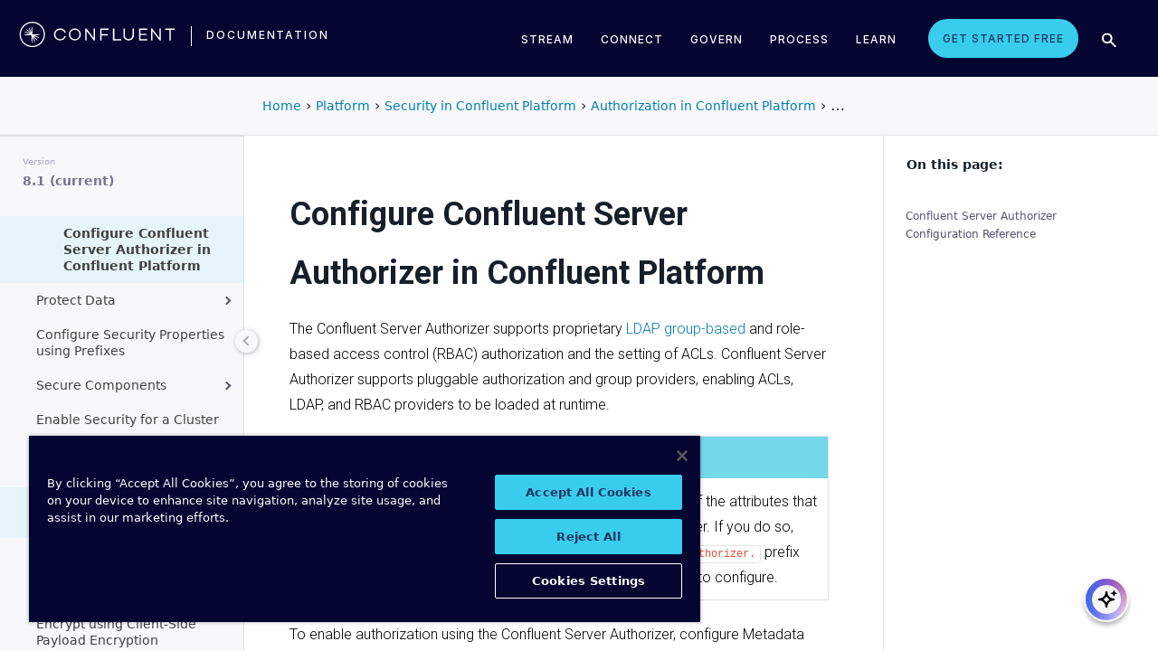

--- FILE ---
content_type: text/html
request_url: https://docs.confluent.io/platform/current/security/csa-introduction.html
body_size: 22770
content:
<!DOCTYPE html><!--[if IE 8]><html class="no-js lt-ie9" lang="en" > <![endif]--><!--[if gt IE 8]><!--><html class=no-js lang=en docs-component=docs-platform><head><meta charset=utf-8><meta name=viewport content="width=device-width, initial-scale=1"><meta content="Learn how to configure Confluent Server Authorizer to support authorization using ACLs and RBAC." name=description><meta name=viewport content="width=device-width, initial-scale=1.0"><meta class=swiftype name=site-id data-type=integer content=1><meta class=swiftype name=language-id data-type=integer content=1><meta class=swiftype name=docs-boost data-type=integer content=8><meta class=swiftype name=section-id data-type=integer content=99><meta name=zd-site-verification content=0dew1bmkf2amytvoh39y8tj><meta name=zd-site-verification content=ut9n0zk4l3mco6m92eemsa><title>Configure Confluent Server Authorizer in Confluent Platform &#124; Confluent Documentation</title><script type=text/javascript src=../_static/js/referrer-utils.js></script><script type=text/javascript>
            const domainId = location.hostname === 'docs.confluent.io'
            ? 'de8a759b-2c2e-4d76-a8c3-5f9ab4205447'
            : 'de8a759b-2c2e-4d76-a8c3-5f9ab4205447-test';
            const autoblockScript = document.createElement('script');
            const otSDKStubScript = document.createElement('script');
            const onetrustScript = document.createElement('script');
            autoblockScript.src = 'https://cdn.cookielaw.org/consent/' + domainId + '/OtAutoBlock.js';
            otSDKStubScript.src = 'https://cdn.cookielaw.org/scripttemplates/otSDKStub.js';
            otSDKStubScript.setAttribute('data-document-language', 'true');
            otSDKStubScript.setAttribute('charset', 'UTF-8');
            otSDKStubScript.setAttribute('data-domain-script', domainId);
            onetrustScript.src = '../_static/js/onetrust.js';
            document.head.appendChild(autoblockScript);
            document.head.appendChild(otSDKStubScript);
            document.head.appendChild(onetrustScript);
        </script><script src=https://js.sentry-cdn.com/8c49b845e0322ec3a2513966535f5273.min.js crossorigin=anonymous></script><link rel="shortcut icon" href=../_static/favicon.ico><link rel=canonical href=https://docs.confluent.io/platform/current/security/csa-introduction.html><link rel=stylesheet href=../_static/css/core.css type=text/css><link rel=stylesheet href=../_static/pygments.css type=text/css><link rel=stylesheet href=../_static/css/theme.css type=text/css><link rel=stylesheet href=../_static/sphinx-design.min.css type=text/css><link rel=stylesheet href=../_static/custom.css type=text/css><link rel=stylesheet href=../_static/css/confluent.css type=text/css><link rel=stylesheet href=../_static/css/com_google_fonts_Lato_Roboto.css type=text/css><link rel=stylesheet href=../_static/css/bootstrap.min.css type=text/css><link rel=stylesheet href=../_static/css/style.css type=text/css><link rel=stylesheet href=../_static/css/core.css type=text/css><link rel=stylesheet href=../_static/_local-static/css/style.css type=text/css><link rel=stylesheet id=roboto-css href="https://fonts.googleapis.com/css?family=Roboto%3A400%2C300%2C100%2C500%2C700" type=text/css media=all><link rel=index title=Index href=../genindex.html><link rel=search title=Search href=../search.html><link rel=top title="Project name not set 8.1.1 documentation" href=../index.html><link rel=up title="LDAP Group-Based Authorization in Confluent Platform" href=authorization/ldap/index.html><link rel=next title="Protect Data in Confluent Platform" href=protect-data/index.html><link rel=prev title="Tutorial: Group-Based Authorization Using LDAP" href=authorization/ldap/quickstart.html><script src=../_static/js/modernizr.min.js></script><noscript><style>.wy-nav-side{opacity:1!important}.sticky-menu{display:none!important}.wy-nav-content-wrap{width:100%!important}</style></noscript></head><body class="wy-body-for-nav third-column" role=document><svg style="display: none" width=14 height=14><symbol id=arrow-inline stroke=currentColor fill=currentColor stroke-width=0 viewbox="0 0 512 512" xmlns=http://www.w3.org/2000/svg><path d="M294.1 256L167 129c-9.4-9.4-9.4-24.6 0-33.9s24.6-9.3 34 0L345 239c9.1 9.1
            9.3 23.7.7 33.1L201.1 417c-4.7 4.7-10.9 7-17 7s-12.3-2.3-17-7c-9.4-9.4-9.4-24.6 0-33.9l127-127.1z"></path></symbol></svg><div class=page-headerbar><div class=page-headerbar-inner><div class=logo-container><a href=https://confluent.io/ title=Confluent class=logo><div class=tiny-logo><svg width=21 height=21 xmlns:x=ns_extend; xmlns:i=ns_ai; xmlns:graph=ns_graphs; xmlns=http://www.w3.org/2000/svg xmlns:xlink=http://www.w3.org/1999/xlink version=1.1 id=Layer_1 x=0px y=0px viewbox="0 0 43 43" style="enable-background:new 0 0 43 43;" xml:space=preserve><g fill=#ffffff><path class=st0 d="M30.8,22.7c1.1-0.1,2.2-0.1,3.3-0.2v-0.8c-1.1-0.1-2.2-0.1-3.3-0.2l-3.3-0.1c-1.9-0.1-3.9-0.1-5.8-0.1   c0-1.9,0-3.9-0.1-5.8l-0.1-3.3c-0.1-1.1-0.1-2.2-0.2-3.3h-0.9c-0.1,1.1-0.1,2.2-0.2,3.3l-0.1,3.3c0,0.9,0,1.8,0,2.7   c-0.4-0.8-0.7-1.7-1.1-2.5l-1.4-3c-0.5-1-0.9-2-1.4-3L15.4,10c0.4,1.1,0.7,2.1,1.1,3.1l1.2,3.1c0.3,0.9,0.7,1.7,1,2.6   c-0.7-0.6-1.3-1.3-2-1.9l-2.4-2.3c-0.8-0.7-1.6-1.5-2.5-2.2l-0.7,0.7c0.7,0.8,1.5,1.6,2.2,2.5l2.3,2.4c0.6,0.7,1.3,1.3,1.9,2   c-0.8-0.3-1.7-0.7-2.6-1l-3.1-1.2c-1-0.4-2.1-0.8-3.1-1.1l-0.4,0.9c1,0.5,2,0.9,3,1.4l3,1.4c0.8,0.4,1.7,0.7,2.5,1.1   c-0.9,0-1.8,0-2.7,0l-3.3,0.1c-1.1,0.1-2.2,0.1-3.3,0.2v0.9c1.1,0.1,2.2,0.1,3.3,0.2l3.3,0.1c2,0.1,3.9,0.1,5.8,0.1   c0,1.9,0,3.9,0.1,5.8l0.1,3.3c0.1,1.1,0.1,2.2,0.2,3.3h0.8c0.1-1.1,0.1-2.2,0.2-3.3l0.1-3.3c0-0.9,0-1.9,0.1-2.8   c0.4,0.9,0.7,1.7,1.1,2.6l1.4,3c0.5,1,0.9,2,1.4,3l0.8-0.3c-0.3-1.1-0.7-2.1-1.1-3.1L24.1,28c-0.3-0.9-0.7-1.7-1-2.6   c0.7,0.7,1.3,1.3,2,1.9l2.4,2.3c0.8,0.7,1.6,1.5,2.5,2.2l0.6-0.6c-0.7-0.8-1.5-1.6-2.2-2.5l-2.3-2.4c-0.6-0.7-1.3-1.4-1.9-2   c0.9,0.3,1.7,0.7,2.6,1l3.1,1.2c1,0.4,2.1,0.8,3.1,1.1l0.3-0.8c-1-0.5-2-1-3-1.4l-3-1.4c-0.9-0.4-1.7-0.8-2.6-1.1   c0.9,0,1.9,0,2.8-0.1C27.5,22.8,30.8,22.7,30.8,22.7z"></path><path class=st0 d="M21.5,43C9.6,43,0,33.4,0,21.5S9.6,0,21.5,0S43,9.6,43,21.5S33.4,43,21.5,43 M21.5,2C10.8,2,2,10.8,2,21.5   S10.8,41,21.5,41S41,32.2,41,21.5S32.2,2,21.5,2"></path></g></svg></div><div class=regular-logo><svg xmlns=http://www.w3.org/2000/svg width=212 height=41 viewbox="0 0 212 41"><g fill=#0074A1 fill-rule=evenodd><path d="M62.065 22.19H64c-.755 3.472-3.705 5.81-7.646 5.81C51.728 28 48 24.55 48 19.989 48 15.427 51.728 12 56.354 12c3.94 0 6.89 2.315 7.646 5.787h-1.935c-.661-2.519-2.785-4.107-5.71-4.107-3.635 0-6.467 2.7-6.467 6.309 0 3.608 2.832 6.332 6.466 6.332 2.926 0 5.05-1.635 5.71-4.131M84 20c0 4.455-3.57 8-8 8s-8-3.545-8-8 3.57-8 8-8 8 3.545 8 8m-1.808 0c0-3.5-2.711-6.318-6.192-6.318-3.48 0-6.192 2.818-6.192 6.318 0 3.5 2.712 6.318 6.192 6.318S82.192 23.5 82.192 20M103 12v16h-1.48l-9.75-12.612V28H90V12h1.435l9.794 12.777V12zM111.86 13.718V19.6h8.15v1.717h-8.15V28H110V12h11v1.718zM138 26.282V28h-11V12h1.914v14.282zM155 20.994c0 4.185-2.79 7.006-7 7.006s-7-2.82-7-7.006V12h1.9v8.994c0 3.075 2.02 5.295 5.1 5.295 3.055 0 5.1-2.22 5.1-5.295V12h1.9v8.994zM163.826 13.718V19.2h8.25v1.718h-8.25v5.365H173V28h-11V12h11v1.718zM191 12v16h-1.48l-9.75-12.612V28H178V12h1.435l9.794 12.777V12zM210 13.718h-5.626V28h-1.77V13.718H197V12h13zM26.375 20.975c.875-.047 1.75-.075 2.625-.139v-.672c-.875-.064-1.75-.092-2.625-.14l-2.625-.081c-1.54-.047-3.08-.06-4.622-.07-.003-1.54-.01-3.082-.051-4.623l-.074-2.625c-.045-.875-.07-1.75-.132-2.625h-.742c-.062.875-.087 1.75-.132 2.625l-.073 2.625c-.02.723-.029 1.447-.036 2.17-.285-.665-.57-1.33-.865-1.991l-1.072-2.397c-.377-.79-.735-1.59-1.127-2.375l-.684.285c.277.831.589 1.65.882 2.475l.937 2.454c.258.675.526 1.346.796 2.018a129.517 129.517 0 0 0-1.56-1.509l-1.908-1.804c-.65-.587-1.287-1.188-1.95-1.763l-.523.524c.574.663 1.175 1.3 1.762 1.95l1.804 1.908c.498.525 1.003 1.043 1.509 1.56-.672-.27-1.343-.538-2.019-.796l-2.453-.937c-.825-.293-1.644-.605-2.476-.883l-.284.685c.785.392 1.584.75 2.375 1.127l2.397 1.072c.66.295 1.325.58 1.99.864-.723.008-1.446.017-2.17.036l-2.624.074c-.875.045-1.75.07-2.625.132v.742c.875.062 1.75.087 2.625.132l2.625.073c1.542.042 3.083.049 4.624.052.01 1.54.022 3.081.069 4.622l.082 2.625c.047.875.075 1.75.139 2.625h.672c.064-.875.092-1.75.14-2.625l.081-2.625c.023-.741.035-1.482.046-2.223.292.681.587 1.361.892 2.037l1.08 2.393c.378.79.738 1.588 1.133 2.373l.62-.259c-.275-.832-.583-1.651-.875-2.478l-.93-2.455c-.262-.694-.534-1.383-.808-2.072.531.517 1.063 1.032 1.604 1.54l1.913 1.799c.652.585 1.29 1.184 1.955 1.758l.476-.476c-.574-.664-1.173-1.303-1.758-1.955l-1.799-1.914a132.32 132.32 0 0 0-1.539-1.603c.688.275 1.377.546 2.07.809l2.457.929c.826.292 1.645.6 2.478.876l.258-.622c-.785-.393-1.582-.755-2.373-1.133l-2.393-1.08c-.676-.304-1.356-.598-2.036-.892.74-.01 1.481-.022 2.222-.045l2.625-.082z"/><path d="M19 37C9.626 37 2 29.374 2 20 2 10.626 9.626 3 19 3c9.374 0 17 7.626 17 17 0 9.374-7.626 17-17 17m0-32.41C10.503 4.59 3.59 11.502 3.59 20S10.503 35.41 19 35.41 34.41 28.497 34.41 20 27.497 4.59 19 4.59"/></g></svg></div></a><div class=secondary-logo-container><a href=/ title=Documentation rel=home trackingtext=logo_text> documentation </a></div></div><div class=page-header-nav-mobile><div class=nav-options><div class=cta-wrapper><a href=https://www.confluent.io/get-started/ class=cta-button-alt-light>Get Started Free</a></div><button class=search-toggle-mobile type=button><img src=/_static/images/icons/icon-search-simple.svg></button><div class=hamburger><span class=line></span><span class=line></span><span class=line></span></div><div class=search-wrapper-mobile><form class=search-input-form><img class=search-input-icon src=/_static/images/icons/icon-search-simple.svg><input type=text class="st-search-input st-default-search-input" id=st-search-input-mobile placeholder="Search documentation"><button class=search-close type=button><img src=/_static/images/icons/icon-close.svg></button></form></div></div><nav class=mobile-nav><ul class=nav-accordions><li class=cta><a href=https://www.confluent.io/get-started/ class=cta-button-alt-light>Get Started Free</a></li><li class=nav-accordion-wrapper><div class=nav-accordion><div aria-label class=header id=streamMenuMobile> Stream <div class=arrow></div></div><ul class=menu aria-labelledby=streamMenuMobile role=menu><div class=nav-menu-section><div class=nav-content><div><a class=nav-item href=https://docs.confluent.io/cloud/current/get-started/index.html><div class=nav-item-inner><div class=nav-item-title>Confluent Cloud</div><p>Fully-managed data streaming platform with a cloud-native Kafka engine (KORA) for elastic scaling, with enterprise security, stream processing, governance.</p></div><div class=arrow-icon><svg><use xlink:href=#arrow-inline></use></svg></div></a><a class=nav-item href=https://docs.confluent.io/platform/current/get-started/platform-quickstart.html><div class=nav-item-inner><div class=nav-item-title>Confluent Platform</div><p>An on-premises enterprise-grade distribution of Apache Kafka with enterprise security, stream processing, governance.</p></div><div class=arrow-icon><svg><use xlink:href=#arrow-inline></use></svg></div></a></div></div></div></ul></div></li><li class=nav-accordion-wrapper><div class=nav-accordion><div aria-label class=header id=connectMenuMobile> Connect <div class=arrow></div></div><ul class=menu aria-labelledby=connectMenuMobile role=menu><div class=nav-menu-section><div class=nav-content><div><a class=nav-item href=https://docs.confluent.io/cloud/current/connectors/index.html><div class=nav-item-inner><div class=nav-item-title>Managed</div><p>Use fully-managed connectors with Confluent Cloud to connect to data sources and sinks.</p></div><div class=arrow-icon><svg><use xlink:href=#arrow-inline></use></svg></div></a><a class=nav-item href=https://docs.confluent.io/platform/current/connect/index.html><div class=nav-item-inner><div class=nav-item-title>Self-Managed</div><p>Use self-managed connectors with Confluent Platform to connect to data sources and sinks.</p></div><div class=arrow-icon><svg><use xlink:href=#arrow-inline></use></svg></div></a></div></div></div></ul></div></li><li class=nav-accordion-wrapper><div class=nav-accordion><div aria-label class=header id=governMenuMobile> Govern <div class=arrow></div></div><ul class=menu aria-labelledby=governMenuMobile role=menu><div class=nav-menu-section><div class=nav-content><div><a class=nav-item href=https://docs.confluent.io/cloud/current/stream-governance/index.html><div class=nav-item-inner><div class=nav-item-title>Managed</div><p>Use fully-managed Schema Registry and Stream Governance with Confluent Cloud.</p></div><div class=arrow-icon><svg><use xlink:href=#arrow-inline></use></svg></div></a><a class=nav-item href=https://docs.confluent.io/platform/current/schema-registry/index.html><div class=nav-item-inner><div class=nav-item-title>Self-Managed</div><p>Use self-managed Schema Registry and Stream Governance with Confluent Platform.</p></div><div class=arrow-icon><svg><use xlink:href=#arrow-inline></use></svg></div></a></div></div></div></ul></div></li><li class=nav-accordion-wrapper><div class=nav-accordion><div aria-label class=header id=processMenuMobile> Process <div class=arrow></div></div><ul class=menu aria-labelledby=processMenuMobile role=menu><div class=nav-menu-section><div class=nav-content><div><a class=nav-item href=https://docs.confluent.io/cloud/current/flink/index.html><div class=nav-item-inner><div class=nav-item-title>Managed</div><p>Use Flink on Confluent Cloud to run complex, stateful, low-latency streaming applications.</p></div><div class=arrow-icon><svg><use xlink:href=#arrow-inline></use></svg></div></a><a class=nav-item href=https://docs.confluent.io/platform/current/flink/overview.html><div class=nav-item-inner><div class=nav-item-title>Self-Managed</div><p>Use Flink on Confluent Platform to run complex, stateful, low-latency streaming applications.</p></div><div class=arrow-icon><svg><use xlink:href=#arrow-inline></use></svg></div></a></div></div></div></ul></div></li></ul></nav></div><div class=page-header-nav><div class=dropdown><a href id=streamMenu data-hover=dropdown data-delay=250 data-hover-delay=400 aria-label aria-haspopup=true aria='expanded="false"'> Stream </a><div class="dropdown-menu dropdown-menu-center" aria-labelledby=streamMenu role=menu><div class=nav-menu-section><div class=nav-content><div><a class=nav-item href=https://docs.confluent.io/cloud/current/get-started/index.html><div class=nav-item-inner><div class=nav-item-title>Confluent Cloud</div><p>Fully-managed data streaming platform with a cloud-native Kafka engine (KORA) for elastic scaling, with enterprise security, stream processing, governance.</p></div><div class=arrow-icon><svg><use xlink:href=#arrow-inline></use></svg></div></a><a class=nav-item href=https://docs.confluent.io/platform/current/get-started/platform-quickstart.html><div class=nav-item-inner><div class=nav-item-title>Confluent Platform</div><p>An on-premises enterprise-grade distribution of Apache Kafka with enterprise security, stream processing, governance.</p></div><div class=arrow-icon><svg><use xlink:href=#arrow-inline></use></svg></div></a></div></div></div></div></div><div class=dropdown><a href id=connectMenu data-hover=dropdown data-delay=250 data-hover-delay=400 aria-label aria-haspopup=true aria='expanded="false"'> Connect </a><div class="dropdown-menu dropdown-menu-center" aria-labelledby=connectMenu role=menu><div class=nav-menu-section><div class=nav-content><div><a class=nav-item href=https://docs.confluent.io/cloud/current/connectors/index.html><div class=nav-item-inner><div class=nav-item-title>Managed</div><p>Use fully-managed connectors with Confluent Cloud to connect to data sources and sinks.</p></div><div class=arrow-icon><svg><use xlink:href=#arrow-inline></use></svg></div></a><a class=nav-item href=https://docs.confluent.io/platform/current/connect/index.html><div class=nav-item-inner><div class=nav-item-title>Self-Managed</div><p>Use self-managed connectors with Confluent Platform to connect to data sources and sinks.</p></div><div class=arrow-icon><svg><use xlink:href=#arrow-inline></use></svg></div></a></div></div></div></div></div><div class=dropdown><a href id=governMenu data-hover=dropdown data-delay=250 data-hover-delay=400 aria-label aria-haspopup=true aria='expanded="false"'> Govern </a><div class="dropdown-menu dropdown-menu-center" aria-labelledby=governMenu role=menu><div class=nav-menu-section><div class=nav-content><div><a class=nav-item href=https://docs.confluent.io/cloud/current/stream-governance/index.html><div class=nav-item-inner><div class=nav-item-title>Managed</div><p>Use fully-managed Schema Registry and Stream Governance with Confluent Cloud.</p></div><div class=arrow-icon><svg><use xlink:href=#arrow-inline></use></svg></div></a><a class=nav-item href=https://docs.confluent.io/platform/current/schema-registry/index.html><div class=nav-item-inner><div class=nav-item-title>Self-Managed</div><p>Use self-managed Schema Registry and Stream Governance with Confluent Platform.</p></div><div class=arrow-icon><svg><use xlink:href=#arrow-inline></use></svg></div></a></div></div></div></div></div><div class=dropdown><a href id=processMenu data-hover=dropdown data-delay=250 data-hover-delay=400 aria-label aria-haspopup=true aria='expanded="false"'> Process </a><div class="dropdown-menu dropdown-menu-center" aria-labelledby=processMenu role=menu><div class=nav-menu-section><div class=nav-content><div><a class=nav-item href=https://docs.confluent.io/cloud/current/flink/index.html><div class=nav-item-inner><div class=nav-item-title>Managed</div><p>Use Flink on Confluent Cloud to run complex, stateful, low-latency streaming applications.</p></div><div class=arrow-icon><svg><use xlink:href=#arrow-inline></use></svg></div></a><a class=nav-item href=https://docs.confluent.io/platform/current/flink/overview.html><div class=nav-item-inner><div class=nav-item-title>Self-Managed</div><p>Use Flink on Confluent Platform to run complex, stateful, low-latency streaming applications.</p></div><div class=arrow-icon><svg><use xlink:href=#arrow-inline></use></svg></div></a></div></div></div></div></div><div class=dropdown><a href=https://developer.confluent.io/ id=confluent-developer data-delay=250 data-hover-delay=400 aria-label="Confluent Developer" aria-haspopup=false aria='expanded="false"'> Learn </a></div><a href=https://www.confluent.io/get-started/ class=cta-button-alt-light>Get Started Free</a><button class=search-toggle type=button><img src=/_static/images/icons/icon-search-simple.svg></button><div class=search-wrapper><form class=search-input-form><img class=search-input-icon src=/_static/images/icons/icon-search-simple.svg><input type=text class="st-search-input st-default-search-input" id=st-search-input placeholder="Search documentation"><button class=search-close type=button><img src=/_static/images/icons/icon-close.svg></button></form></div></div></div></div><div class=page-headerbar-subnav><div class=subnav-header></div><div class=subnav-breadcrumbs><ol class=breadcrumbs vocab=https://schema.org/ typeof=BreadcrumbList><li class=crumb property=itemListElement typeof=ListItem><a property=item href=https://docs.confluent.io/ typeof=WebPage><span property=name>Home</span></a><meta property=position content=1></li><li class=crumb property=itemListElement typeof=ListItem><a property=item typeof=WebPage href=https://docs.confluent.io/platform/8.1/overview.html><span property=name>Platform</span></a><meta property=position content=2></li><li class=crumb property=itemListElement typeof=ListItem><a property=item typeof=WebPage href=index.html><span property=name>Security in Confluent Platform</span></a><meta property=position content=3></li><li class=crumb property=itemListElement typeof=ListItem><a property=item typeof=WebPage href=authorization/index.html><span property=name>Authorization in Confluent Platform</span></a><meta property=position content=4></li><li class=crumb property=itemListElement typeof=ListItem><a property=item typeof=WebPage href=authorization/ldap/index.html><span property=name>LDAP Group-Based Authorization in Confluent Platform</span></a><meta property=position content=5></li></ol></div><div class=mobile-nav-x-toggle data-toggle=wy-nav-top></div></div><main class=c-body><div class=wy-grid-for-nav><nav data-toggle=wy-nav-shift class=wy-nav-side><div class=selector-container><div id=version-selector class=option-selector-container><label for=version-select>Version</label><select id=version-select class=option-selector></select></div></div><div class=wy-side-scroll><div class="wy-menu wy-menu-vertical" role=navigation aria-label="main navigation"><p class=caption role=heading><span class=caption-text>CONFLUENT PLATFORM</span></p><ul class=current><li class=toctree-l1><a class="reference internal" href=../overview.html>Overview</a></li><li class="toctree-l1 has-children"><a class="reference internal" href=../get-started/index.html>Get Started</a><ul><li class=toctree-l2><a class="reference internal" href=../get-started/platform.html>Platform Overview</a></li><li class=toctree-l2><a class="reference internal" href=../get-started/platform-quickstart.html>Quick Start</a></li><li class=toctree-l2><a class="reference internal" href=../get-started/kafka-basics.html>Learn More About Confluent and Kafka</a></li><li class=toctree-l2><a class="reference internal" href=../get-started/tutorial-multi-broker.html>Tutorial: Set Up a Multi-Broker Cluster</a></li><li class="toctree-l2 has-children"><a class="reference internal" href=../tutorials/cp-demo/index.html>Scripted Confluent Platform Demo</a><ul><li class=toctree-l3><a class="reference internal" href=../tutorials/cp-demo/overview.html>Overview</a></li><li class=toctree-l3><a class="reference internal" href=../tutorials/cp-demo/on-prem.html>Deploy Confluent Platform Environment</a></li><li class=toctree-l3><a class="reference internal" href=../tutorials/cp-demo/hybrid-cloud.html>Deploy Hybrid Confluent Platform and Cloud Environment</a></li><li class=toctree-l3><a class="reference internal" href=../tutorials/cp-demo/teardown.html>Troubleshoot and Stop the Demo</a></li></ul></li></ul></li><li class="toctree-l1 has-children"><a class="reference internal" href=../installation/index.html>Install and Upgrade</a><ul><li class=toctree-l2><a class="reference internal" href=../installation/overview.html>Overview</a></li><li class=toctree-l2><a class="reference internal" href=../installation/system-requirements.html>System Requirements</a></li><li class=toctree-l2><a class="reference internal" href=../installation/versions-interoperability.html>Supported Versions and Interoperability</a></li><li class="toctree-l2 has-children"><a class="reference internal" href=../installation/installing_cp/index.html>Install Manually</a><ul><li class=toctree-l3><a class="reference internal" href=../installation/installing_cp/zip-tar.html>ZIP and TAR</a></li><li class=toctree-l3><a class="reference internal" href=../installation/installing_cp/deb-ubuntu.html>Ubuntu and Debian</a></li><li class=toctree-l3><a class="reference internal" href=../installation/installing_cp/rhel-centos.html>RHEL, CentOS, Rocky, & Amazon Linux</a></li><li class="toctree-l3 has-children"><a class="reference internal" href=../installation/docker/index.html>Docker</a><ul><li class=toctree-l4><a class="reference internal" href=../installation/docker/installation.html>Install</a></li><li class=toctree-l4><a class="reference internal" href=../installation/docker/config-reference.html>Configure</a></li><li class=toctree-l4><a class="reference internal" href=../installation/docker/image-reference.html>Image Reference</a></li><li class=toctree-l4><a class="reference internal" href=../installation/docker/security.html>Security</a></li><li class=toctree-l4><a class="reference internal" href=../installation/docker/development.html>Developer Guide</a></li></ul></li><li class=toctree-l3><a class="reference internal" href=../installation/installing_cp/scripted-install.html>Configure Automatic Startup and Monitoring</a></li></ul></li><li class=toctree-l2><a class="reference external" href=https://docs.confluent.io/ansible/current/overview.html>Deploy with Ansible Playbooks</a></li><li class=toctree-l2><a href=https://docs.confluent.io/operator/current/ class="reference external">Deploy with Confluent for Kubernetes</a></li><li class=toctree-l2><a class="reference internal" href=../installation/license.html>License</a></li><li class="toctree-l2 has-children"><a class="reference internal" href=../installation/upgrade-overview.html>Upgrade</a><ul><li class=toctree-l3><a class="reference internal" href=../installation/upgrade-checklist.html>Overview</a></li><li class=toctree-l3><a class="reference internal" href=../installation/upgrade-os.html>Upgrade the Operating System</a></li><li class=toctree-l3><a class="reference internal" href=../installation/upgrade.html>Confluent Platform Upgrade Procedure</a></li></ul></li><li class=toctree-l2><a class="reference internal" href=../installation/available_packages.html>Installation Packages</a></li><li class=toctree-l2><a class="reference internal" href=../installation/migrating.html>Migrate to Confluent Platform</a></li><li class=toctree-l2><a class="reference internal" href=../installation/migrate-confluent-server.html>Migrate to and from Confluent Server</a></li><li class=toctree-l2><a class="reference internal" href=../installation/migrate-confluent-kafka.html>Migrate from Confluent Server to Confluent Kafka</a></li><li class=toctree-l2><a class="reference internal" href=../installation/migrate-zk-kraft.html>Migrate from ZooKeeper to KRaft</a></li><li class=toctree-l2><a class="reference internal" href=../installation/faq.html>Installation FAQ</a></li></ul></li><li class="toctree-l1 has-children"><a class="reference internal" href=../clients/index.html>Build Client Applications</a><ul><li class=toctree-l2><a class="reference internal" href=../clients/overview.html>Overview</a></li><li class="toctree-l2 has-children"><a class="reference internal" href=../clients/config-index.html>Configure Clients</a><ul><li class=toctree-l3><a class="reference internal" href=../clients/consumer.html>Consumer</a></li><li class=toctree-l3><a class="reference internal" href=../clients/shareconsumer.html>Share Consumers</a></li><li class=toctree-l3><a class="reference internal" href=../clients/producer.html>Producer</a></li><li class=toctree-l3><a class="reference internal" href=../clients/app-development.html>Schemas, Serializers, and Deserializers</a></li><li class=toctree-l3><a class="reference internal" href=../clients/client-configs.html>Configuration Properties</a></li></ul></li><li class="toctree-l2 has-children"><a class="reference internal" href=../clients/guides.html>Client Guides</a><ul><li class=toctree-l3><a class="reference external" href=https://docs.confluent.io/kafka-clients/python/current/overview.html>Python</a></li><li class=toctree-l3><a class="reference external" href=https://docs.confluent.io/kafka-clients/dotnet/current/overview.html>.NET Client</a></li><li class=toctree-l3><a class="reference external" href=https://docs.confluent.io/kafka-clients/javascript/current/overview.html>JavaScript Client</a></li><li class=toctree-l3><a class="reference external" href=https://docs.confluent.io/kafka-clients/go/current/overview.html>Go Client</a></li><li class=toctree-l3><a class="reference external" href=https://docs.confluent.io/kafka-clients/librdkafka/current/overview.html>C++ Client</a></li><li class=toctree-l3><a class="reference external" href=https://docs.confluent.io/kafka-clients/java/current/overview.html>Java Client</a></li></ul></li><li class="toctree-l2 has-children"><a class="reference internal" href=../clients/examples-index.html>Client Examples</a><ul><li class=toctree-l3><a class="reference internal" href=../clients/examples.html>Overview</a></li><li class=toctree-l3><a class="reference external" href=https://docs.confluent.io/kafka-clients/python/current/overview.html>Python Client</a></li><li class=toctree-l3><a class="reference external" href=https://docs.confluent.io/kafka-clients/dotnet/current/overview.html>.NET Client</a></li><li class=toctree-l3><a class="reference external" href=https://docs.confluent.io/kafka-clients/javascript/current/overview.html>JavaScript Client</a></li><li class=toctree-l3><a class="reference external" href=https://docs.confluent.io/kafka-clients/go/current/overview.html>Go Client</a></li><li class=toctree-l3><a class="reference external" href=https://docs.confluent.io/kafka-clients/librdkafka/current/overview.html>C++ Client</a></li><li class=toctree-l3><a class="reference external" href=https://developer.confluent.io/get-started/java>Java</a></li><li class=toctree-l3><a class="reference external" href=https://developer.confluent.io/get-started/spring-boot>Spring Boot</a></li><li class=toctree-l3><a class="reference external" href=https://developer.confluent.io/tutorials/creating-first-apache-kafka-producer-application/kafka.html>KafkaProducer</a></li><li class=toctree-l3><a class="reference external" href=https://developer.confluent.io/get-started/rest>REST</a></li><li class=toctree-l3><a class="reference internal" href=../clients/examples/clojure.html>Clojure</a></li><li class=toctree-l3><a class="reference internal" href=../clients/examples/groovy.html>Groovy</a></li><li class=toctree-l3><a class="reference internal" href=../clients/examples/kafka-connect-datagen.html>Kafka Connect Datagen</a></li><li class=toctree-l3><a class="reference internal" href=../clients/examples/kcat.html>kafkacat</a></li><li class=toctree-l3><a class="reference internal" href=../clients/examples/kotlin.html>Kotlin</a></li><li class=toctree-l3><a class="reference internal" href=../clients/examples/ruby.html>Ruby</a></li><li class=toctree-l3><a class="reference internal" href=../clients/examples/rust.html>Rust</a></li><li class=toctree-l3><a class="reference internal" href=../clients/examples/scala.html>Scala</a></li></ul></li><li class="toctree-l2 has-children"><a class="reference internal" href=../clients/client-api.html>Kafka Client APIs</a><ul><li class=toctree-l3><a class="reference internal" href=../clients/api-docs/confluent-kafka-python.html>Python Client API</a></li><li class=toctree-l3><a class="reference internal" href=../clients/api-docs/confluent-kafka-dotnet.html>.NET Client API</a></li><li class=toctree-l3><a class="reference internal" href=../clients/api-docs/confluent-kafka-javascript.html>JavaScript Client API</a></li><li class=toctree-l3><a class="reference internal" href=../clients/api-docs/confluent-kafka-go.html>Go Client API</a></li><li class=toctree-l3><a class="reference internal" href=../clients/api-docs/librdkafka.html>C++ Client API</a></li><li class=toctree-l3><a class="reference external" href=https://docs.confluent.io/platform/current/clients/javadocs/javadoc/index.html>Java Client API</a></li></ul></li><li class=toctree-l2><a class="reference internal" href=../clients/deprecate-how-to.html>Deprecated Client APIs</a></li><li class="toctree-l2 has-children"><a class="reference internal" href=../clients/vscode/index.html>VS Code Extension</a><ul><li class=toctree-l3><a class="reference internal" href=../clients/vscode/overview.html>Overview</a></li><li class=toctree-l3><a class="reference internal" href=../clients/vscode/vscode-quick-start.html>Quick Start</a></li><li class=toctree-l3><a class="reference internal" href=../clients/vscode/vscode-connect-to-kafka.html>Connect to a Kafka Cluster</a></li></ul></li><li class="toctree-l2 has-children"><a class="reference internal" href=../kafka-mqtt/index.html>MQTT Proxy</a><ul><li class=toctree-l3><a class="reference internal" href=../kafka-mqtt/intro.html>Overview</a></li><li class=toctree-l3><a class="reference internal" href=../kafka-mqtt/security-settings.html>Secure Communication</a></li><li class=toctree-l3><a class="reference internal" href=../kafka-mqtt/configuration_options.html>Configure</a></li></ul></li></ul></li><li class="toctree-l1 has-children"><a class="reference internal" href=../streams/index.html>Build Kafka Streams Applications</a><ul><li class=toctree-l2><a class="reference internal" href=../streams/overview.html>Overview</a></li><li class=toctree-l2><a class="reference internal" href=../streams/quickstart.html>Quick Start</a></li><li class=toctree-l2><a class="reference internal" href=../streams/introduction.html>Streams API</a></li><li class=toctree-l2><a class="reference internal" href=../streams/microservices-orders.html>Tutorial: Streaming Application Development Basics on Confluent Platform</a></li><li class=toctree-l2><a class="reference external" href=https://docs.confluent.io/cloud/current/cp-component/streams-cloud-config.html>Connect Streams to Confluent Cloud</a></li><li class=toctree-l2><a class="reference internal" href=../streams/concepts.html>Concepts</a></li><li class=toctree-l2><a class="reference internal" href=../streams/architecture.html>Architecture</a></li><li class=toctree-l2><a class="reference internal" href=../streams/code-examples.html>Examples</a></li><li class="toctree-l2 has-children"><a class="reference internal" href=../streams/developer-guide/index.html>Developer Guide</a><ul><li class=toctree-l3><a class="reference internal" href=../streams/developer-guide/overview.html>Overview</a></li><li class=toctree-l3><a class="reference internal" href=../streams/developer-guide/write-streams.html>Write a Streams Application</a></li><li class=toctree-l3><a class="reference internal" href=../streams/developer-guide/config-streams.html>Configure</a></li><li class=toctree-l3><a class="reference internal" href=../streams/developer-guide/running-app.html>Run a Streams Application</a></li><li class=toctree-l3><a class="reference internal" href=../streams/developer-guide/test-streams.html>Test</a></li><li class=toctree-l3><a class="reference internal" href=../streams/developer-guide/dsl-api.html>Domain Specific Language</a></li><li class=toctree-l3><a class="reference internal" href=../streams/developer-guide/dsl-topology-naming.html>Name Domain Specific Language Topologies</a></li><li class=toctree-l3><a class="reference internal" href=../streams/developer-guide/optimizing-streams.html>Optimize Topologies</a></li><li class=toctree-l3><a class="reference internal" href=../streams/developer-guide/processor-api.html>Processor API</a></li><li class=toctree-l3><a class="reference internal" href=../streams/developer-guide/datatypes.html>Data Types and Serialization</a></li><li class=toctree-l3><a class="reference internal" href=../streams/developer-guide/interactive-queries.html>Interactive Queries</a></li><li class=toctree-l3><a class="reference internal" href=../streams/developer-guide/memory-mgmt.html>Memory</a></li><li class=toctree-l3><a class="reference internal" href=../streams/developer-guide/manage-topics.html>Manage Application Topics</a></li><li class=toctree-l3><a class="reference internal" href=../streams/developer-guide/security.html>Security</a></li><li class=toctree-l3><a class="reference internal" href=../streams/developer-guide/app-reset-tool.html>Reset Streams Applications</a></li></ul></li><li class=toctree-l2><a class="reference internal" href=../streams/connect-streams-pipeline.html>Build Pipeline with Connect and Streams</a></li><li class="toctree-l2 has-children"><a class="reference internal" href=../streams/operations.html>Operations</a><ul><li class=toctree-l3><a class="reference internal" href=../streams/kafka-streams-metrics.html>Metrics</a></li><li class=toctree-l3><a class="reference internal" href=../streams/monitoring.html>Monitor Kafka Streams Applications in Confluent Platform</a></li><li class=toctree-l3><a class="reference internal" href=../streams/monitoring.html#integration-with-c3>Integration with Confluent Control Center</a></li><li class=toctree-l3><a class="reference internal" href=../streams/sizing.html>Plan and Size</a></li></ul></li><li class=toctree-l2><a class="reference internal" href=../streams/upgrade-guide.html>Upgrade</a></li><li class=toctree-l2><a class="reference internal" href=../streams/faq.html>Frequently Asked Questions</a></li><li class=toctree-l2><a class="reference internal" href=../streams/javadocs.html>Javadocs</a></li><li class="toctree-l2 has-children"><a class="reference internal" href=../ksqldb/index.html>ksqlDB</a><ul><li class=toctree-l3><a class="reference internal" href=../ksqldb/overview.html>Overview</a></li><li class=toctree-l3><a class="reference internal" href=../ksqldb/quickstart.html>Quick Start</a></li><li class=toctree-l3><a class="reference internal" href=../ksqldb/installing.html>Install</a></li><li class=toctree-l3><a class="reference internal" href=../ksqldb/operations.html>Operate</a></li><li class=toctree-l3><a class="reference internal" href=../ksqldb/upgrading.html>Upgrade</a></li><li class="toctree-l3 has-children"><a class="reference internal" href=../ksqldb/concepts/index.html>Concepts</a><ul><li class=toctree-l4><a class="reference internal" href=../ksqldb/concepts/overview.html>Overview</a></li><li class=toctree-l4><a class="reference internal" href=../ksqldb/concepts/apache-kafka-primer.html>Kafka Primer</a></li><li class=toctree-l4><a class="reference internal" href=../ksqldb/concepts/connectors.html>Connectors</a></li><li class=toctree-l4><a class="reference internal" href=../ksqldb/concepts/events.html>Events</a></li><li class=toctree-l4><a class="reference internal" href=../ksqldb/concepts/functions.html>Functions</a></li><li class=toctree-l4><a class="reference internal" href=../ksqldb/concepts/lambda-functions.html>Lambda Functions</a></li><li class=toctree-l4><a class="reference internal" href=../ksqldb/concepts/materialized-views.html>Materialized Views</a></li><li class=toctree-l4><a class="reference internal" href=../ksqldb/concepts/queries.html>Queries</a></li><li class=toctree-l4><a class="reference internal" href=../ksqldb/concepts/streams.html>Streams</a></li><li class=toctree-l4><a class="reference internal" href=../ksqldb/concepts/stream-processing.html>Stream Processing</a></li><li class=toctree-l4><a class="reference internal" href=../ksqldb/concepts/tables.html>Tables</a></li><li class=toctree-l4><a class="reference internal" href=../ksqldb/concepts/time-and-windows-in-ksqldb-queries.html>Time and Windows in ksqlDB Queries</a></li></ul></li><li class="toctree-l3 has-children"><a class="reference internal" href=../ksqldb/how-to-guides/index.html>How-to Guides</a><ul><li class=toctree-l4><a class="reference internal" href=../ksqldb/how-to-guides/overview.html>Overview</a></li><li class=toctree-l4><a class="reference internal" href=../ksqldb/how-to-guides/control-the-case-of-identifiers.html>Control the Case of Identifiers</a></li><li class=toctree-l4><a class="reference internal" href=../ksqldb/how-to-guides/convert-changelog-to-table.html>Convert a Changelog to a Table</a></li><li class=toctree-l4><a class="reference internal" href=../ksqldb/how-to-guides/create-a-user-defined-function.html>Create a User-defined Function</a></li><li class=toctree-l4><a class="reference internal" href=../ksqldb/how-to-guides/use-connector-management.html>Manage Connectors</a></li><li class=toctree-l4><a class="reference internal" href=../ksqldb/how-to-guides/query-structured-data.html>Query Structured Data</a></li><li class=toctree-l4><a class="reference internal" href=../ksqldb/how-to-guides/test-an-app.html>Test an Application</a></li><li class=toctree-l4><a class="reference internal" href=../ksqldb/how-to-guides/update-a-running-persistent-query.html>Update a Running Persistent Query</a></li><li class=toctree-l4><a class="reference internal" href=../ksqldb/how-to-guides/substitute-variables.html>Use Variables in SQL Statements</a></li><li class=toctree-l4><a class="reference internal" href=../ksqldb/how-to-guides/use-a-custom-timestamp-column.html>Use a Custom Timestamp Column</a></li><li class=toctree-l4><a class="reference internal" href=../ksqldb/how-to-guides/use-lambda-functions.html>Use Lambda Functions</a></li></ul></li><li class="toctree-l3 has-children"><a class="reference internal" href=../ksqldb/developer-guide/index.html>Develop Applications</a><ul><li class=toctree-l4><a class="reference internal" href=../ksqldb/developer-guide/overview.html>Overview</a></li><li class="toctree-l4 has-children"><a class="reference internal" href=../ksqldb/developer-guide/joins/index.html>Joins</a><ul><li class=toctree-l5><a class="reference internal" href=../ksqldb/developer-guide/joins/overview.html>Overview</a></li><li class=toctree-l5><a class="reference internal" href=../ksqldb/developer-guide/joins/join-streams-and-tables.html>Join Streams and Tables</a></li><li class=toctree-l5><a class="reference internal" href=../ksqldb/developer-guide/joins/partition-data.html>Partition Data</a></li><li class=toctree-l5><a class="reference internal" href=../ksqldb/developer-guide/joins/synthetic-keys.html>Synthetic Keys</a></li></ul></li><li class="toctree-l4 has-children"><a class="reference internal" href=../ksqldb/developer-guide/ksqldb-reference/index.html>Reference</a><ul><li class=toctree-l5><a class="reference internal" href=../ksqldb/developer-guide/ksqldb-reference/overview.html>Overview</a></li><li class=toctree-l5><a class="reference internal" href=../ksqldb/developer-guide/ksqldb-reference/aggregate-functions.html>Aggregate Functions</a></li><li class=toctree-l5><a class="reference internal" href=../ksqldb/developer-guide/ksqldb-reference/alter-system.html>ALTER SYSTEM</a></li><li class=toctree-l5><a class="reference internal" href=../ksqldb/developer-guide/ksqldb-reference/assert-schema.html>ASSERT SCHEMA</a></li><li class=toctree-l5><a class="reference internal" href=../ksqldb/developer-guide/ksqldb-reference/assert-topic.html>ASSERT TOPIC</a></li><li class=toctree-l5><a class="reference internal" href=../ksqldb/developer-guide/ksqldb-reference/create-connector.html>CREATE CONNECTOR</a></li><li class=toctree-l5><a class="reference internal" href=../ksqldb/developer-guide/ksqldb-reference/create-stream-as-select.html>CREATE STREAM AS SELECT</a></li><li class=toctree-l5><a class="reference internal" href=../ksqldb/developer-guide/ksqldb-reference/create-stream.html>CREATE STREAM</a></li><li class=toctree-l5><a class="reference internal" href=../ksqldb/developer-guide/ksqldb-reference/create-table-as-select.html>CREATE TABLE AS SELECT</a></li><li class=toctree-l5><a class="reference internal" href=../ksqldb/developer-guide/ksqldb-reference/create-table.html>CREATE TABLE</a></li><li class=toctree-l5><a class="reference internal" href=../ksqldb/developer-guide/ksqldb-reference/create-type.html>CREATE TYPE</a></li><li class=toctree-l5><a class="reference internal" href=../ksqldb/developer-guide/ksqldb-reference/define.html>DEFINE</a></li><li class=toctree-l5><a class="reference internal" href=../ksqldb/developer-guide/ksqldb-reference/describe-connector.html>DESCRIBE CONNECTOR</a></li><li class=toctree-l5><a class="reference internal" href=../ksqldb/developer-guide/ksqldb-reference/describe-function.html>DESCRIBE FUNCTION</a></li><li class=toctree-l5><a class="reference internal" href=../ksqldb/developer-guide/ksqldb-reference/describe.html>DESCRIBE</a></li><li class=toctree-l5><a class="reference internal" href=../ksqldb/developer-guide/ksqldb-reference/drop-connector.html>DROP CONNECTOR</a></li><li class=toctree-l5><a class="reference internal" href=../ksqldb/developer-guide/ksqldb-reference/drop-stream.html>DROP STREAM</a></li><li class=toctree-l5><a class="reference internal" href=../ksqldb/developer-guide/ksqldb-reference/drop-table.html>DROP TABLE</a></li><li class=toctree-l5><a class="reference internal" href=../ksqldb/developer-guide/ksqldb-reference/drop-type.html>DROP TYPE</a></li><li class=toctree-l5><a class="reference internal" href=../ksqldb/developer-guide/ksqldb-reference/explain.html>EXPLAIN</a></li><li class=toctree-l5><a class="reference internal" href=../ksqldb/developer-guide/ksqldb-reference/functions.html>Functions</a></li><li class=toctree-l5><a class="reference internal" href=../ksqldb/developer-guide/ksqldb-reference/insert-into.html>INSERT INTO</a></li><li class=toctree-l5><a class="reference internal" href=../ksqldb/developer-guide/ksqldb-reference/insert-values.html>INSERT VALUES</a></li><li class=toctree-l5><a class="reference internal" href=../ksqldb/developer-guide/ksqldb-reference/operators.html>Operators</a></li><li class=toctree-l5><a class="reference internal" href=../ksqldb/developer-guide/ksqldb-reference/pause.html>PAUSE</a></li><li class=toctree-l5><a class="reference internal" href=../ksqldb/developer-guide/ksqldb-reference/print.html>PRINT</a></li><li class=toctree-l5><a class="reference internal" href=../ksqldb/developer-guide/ksqldb-reference/quick-reference.html>Quick Reference</a></li><li class=toctree-l5><a class="reference internal" href=../ksqldb/developer-guide/ksqldb-reference/resume.html>RESUME</a></li><li class=toctree-l5><a class="reference internal" href=../ksqldb/developer-guide/ksqldb-reference/run-script.html>RUN SCRIPT</a></li><li class=toctree-l5><a class="reference internal" href=../ksqldb/developer-guide/ksqldb-reference/scalar-functions.html>Scalar Functions</a></li><li class=toctree-l5><a class="reference internal" href=../ksqldb/developer-guide/ksqldb-reference/select-pull-query.html>SELECT (Pull Query)</a></li><li class=toctree-l5><a class="reference internal" href=../ksqldb/developer-guide/ksqldb-reference/select-push-query.html>SELECT (Push Query)</a></li><li class=toctree-l5><a class="reference internal" href=../ksqldb/developer-guide/ksqldb-reference/show-connectors.html>SHOW CONNECTORS</a></li><li class=toctree-l5><a class="reference internal" href=../ksqldb/developer-guide/ksqldb-reference/show-functions.html>SHOW FUNCTIONS</a></li><li class=toctree-l5><a class="reference internal" href=../ksqldb/developer-guide/ksqldb-reference/show-properties.html>SHOW PROPERTIES</a></li><li class=toctree-l5><a class="reference internal" href=../ksqldb/developer-guide/ksqldb-reference/show-queries.html>SHOW QUERIES</a></li><li class=toctree-l5><a class="reference internal" href=../ksqldb/developer-guide/ksqldb-reference/show-streams.html>SHOW STREAMS</a></li><li class=toctree-l5><a class="reference internal" href=../ksqldb/developer-guide/ksqldb-reference/show-tables.html>SHOW TABLES</a></li><li class=toctree-l5><a class="reference internal" href=../ksqldb/developer-guide/ksqldb-reference/show-topics.html>SHOW TOPICS</a></li><li class=toctree-l5><a class="reference internal" href=../ksqldb/developer-guide/ksqldb-reference/show-types.html>SHOW TYPES</a></li><li class=toctree-l5><a class="reference internal" href=../ksqldb/developer-guide/ksqldb-reference/show-variables.html>SHOW VARIABLES</a></li><li class=toctree-l5><a class="reference internal" href=../ksqldb/developer-guide/ksqldb-reference/spool.html>SPOOL</a></li><li class=toctree-l5><a class="reference internal" href=../ksqldb/developer-guide/ksqldb-reference/table-functions.html>Table Functions</a></li><li class=toctree-l5><a class="reference internal" href=../ksqldb/developer-guide/ksqldb-reference/terminate.html>TERMINATE</a></li><li class=toctree-l5><a class="reference internal" href=../ksqldb/developer-guide/ksqldb-reference/type-coercion.html>Type Coercion</a></li><li class=toctree-l5><a class="reference internal" href=../ksqldb/developer-guide/ksqldb-reference/undefine.html>UNDEFINE</a></li></ul></li><li class="toctree-l4 has-children"><a class="reference internal" href=../ksqldb/developer-guide/ksqldb-rest-api/index.html>REST API</a><ul><li class=toctree-l5><a class="reference internal" href=../ksqldb/developer-guide/ksqldb-rest-api/overview.html>Overview</a></li><li class=toctree-l5><a class="reference internal" href=../ksqldb/developer-guide/ksqldb-rest-api/rest-api-reference.html>REST API Reference</a></li><li class=toctree-l5><a class="reference internal" href=../ksqldb/developer-guide/ksqldb-rest-api/cluster-status-endpoint.html>Cluster Status</a></li><li class=toctree-l5><a class="reference internal" href=../ksqldb/developer-guide/ksqldb-rest-api/info-endpoint.html>Info</a></li><li class=toctree-l5><a class="reference internal" href=../ksqldb/developer-guide/ksqldb-rest-api/is-valid-property-endpoint.html>Is Valid Property</a></li><li class=toctree-l5><a class="reference internal" href=../ksqldb/developer-guide/ksqldb-rest-api/ksql-endpoint.html>Run SQL statements</a></li><li class=toctree-l5><a class="reference internal" href=../ksqldb/developer-guide/ksqldb-rest-api/query-endpoint.html>Query a Stream</a></li><li class=toctree-l5><a class="reference internal" href=../ksqldb/developer-guide/ksqldb-rest-api/status-endpoint.html>Get statement status</a></li><li class=toctree-l5><a class="reference internal" href=../ksqldb/developer-guide/ksqldb-rest-api/streaming-endpoint.html>Streaming API endpoint</a></li><li class=toctree-l5><a class="reference internal" href=../ksqldb/developer-guide/ksqldb-rest-api/terminate-endpoint.html>Terminate a cluster</a></li></ul></li><li class=toctree-l4><a class="reference internal" href=../ksqldb/developer-guide/java-client/java-client.html>Java Client</a></li></ul></li><li class="toctree-l3 has-children"><a class="reference internal" href=../ksqldb/operate-and-deploy/index.html>Operate and Deploy</a><ul><li class=toctree-l4><a class="reference internal" href=../ksqldb/operate-and-deploy/overview.html>Overview</a></li><li class="toctree-l4 has-children"><a class="reference internal" href=../ksqldb/operate-and-deploy/installation/index.html>Installation</a><ul><li class=toctree-l5><a class="reference internal" href=../ksqldb/operate-and-deploy/installation/overview.html>Overview</a></li><li class=toctree-l5><a class="reference internal" href=../ksqldb/operate-and-deploy/installation/installing.html>Install ksqlDB</a></li><li class=toctree-l5><a class="reference internal" href=../ksqldb/operate-and-deploy/installation/install-ksqldb-with-docker.html>Install with Docker Containers</a></li><li class=toctree-l5><a class="reference internal" href=../ksqldb/operate-and-deploy/installation/check-ksqldb-server-health.html>Check Server Health</a></li><li class=toctree-l5><a class="reference internal" href=../ksqldb/operate-and-deploy/installation/server-config.html>Configure ksqlDB Server</a></li><li class=toctree-l5><a class="reference internal" href=../ksqldb/operate-and-deploy/installation/security.html>Configure Security</a></li><li class=toctree-l5><a class="reference internal" href=../ksqldb/operate-and-deploy/installation/cli-config.html>Connect the CLI to a Server</a></li><li class=toctree-l5><a class="reference internal" href=../ksqldb/operate-and-deploy/installation/avro-schema.html>Integrate with Schema Registry</a></li><li class=toctree-l5><a class="reference internal" href=../ksqldb/operate-and-deploy/installation/upgrading.html>Upgrade ksqlDB</a></li><li class=toctree-l5><a class="reference internal" href=../ksqldb/operate-and-deploy/installation/legacy-documentation.html>Legacy Documentation</a></li></ul></li><li class=toctree-l4><a class="reference internal" href=../ksqldb/operate-and-deploy/how-it-works.html>ksqlDB Architecture</a></li><li class=toctree-l4><a class="reference internal" href=../ksqldb/operate-and-deploy/capacity-planning.html>Capacity Planning</a></li><li class=toctree-l4><a class="reference internal" href=../ksqldb/operate-and-deploy/changelog.html>Changelog</a></li><li class=toctree-l4><a class="reference internal" href=../ksqldb/operate-and-deploy/processing-guarantees.html>Processing Guarantees</a></li><li class=toctree-l4><a class="reference internal" href=../ksqldb/operate-and-deploy/high-availability.html>High Availability</a></li><li class=toctree-l4><a class="reference internal" href=../ksqldb/operate-and-deploy/high-availability-pull-queries.html>High Availability Pull Queries</a></li><li class=toctree-l4><a class="reference internal" href=../ksqldb/operate-and-deploy/ksql-vs-ksqldb.html>KSQL versus ksqlDB</a></li><li class=toctree-l4><a class="reference internal" href=../ksqldb/operate-and-deploy/logging.html>Logging</a></li><li class=toctree-l4><a class="reference internal" href=../ksqldb/operate-and-deploy/migrations-tool.html>Manage Metadata Schemas</a></li><li class=toctree-l4><a class="reference internal" href=../ksqldb/operate-and-deploy/monitoring.html>Monitoring</a></li><li class=toctree-l4><a class="reference internal" href=../ksqldb/operate-and-deploy/performance-guidelines.html>Performance Guidelines</a></li><li class=toctree-l4><a class="reference internal" href=../ksqldb/operate-and-deploy/schema-inference-with-id.html>Schema Inference With ID</a></li><li class=toctree-l4><a class="reference internal" href=../ksqldb/operate-and-deploy/schema-registry-integration.html>Schema Inference</a></li></ul></li><li class="toctree-l3 has-children"><a class="reference internal" href=../ksqldb/reference/index.html>Reference</a><ul><li class=toctree-l4><a class="reference internal" href=../ksqldb/reference/overview.html>Overview</a></li><li class="toctree-l4 has-children"><a class="reference internal" href=../ksqldb/reference/sql/index.html>SQL</a><ul><li class=toctree-l5><a class="reference internal" href=../ksqldb/reference/sql/overview.html>Overview</a></li><li class=toctree-l5><a class="reference internal" href=../ksqldb/reference/sql/keywords-and-operators.html>SQL Keywords and Operators</a></li><li class=toctree-l5><a class="reference internal" href=../ksqldb/reference/sql/data-definition.html>Use DDL to Structure Data</a></li><li class=toctree-l5><a class="reference internal" href=../ksqldb/reference/sql/data-types.html>Data Types</a></li><li class=toctree-l5><a class="reference internal" href=../ksqldb/reference/sql/lexical-structure.html>Syntax and Lexical Structure</a></li><li class=toctree-l5><a class="reference internal" href=../ksqldb/reference/sql/time.html>Time Units and Formats</a></li></ul></li><li class=toctree-l4><a class="reference internal" href=../ksqldb/reference/metrics.html>Metrics</a></li><li class=toctree-l4><a class="reference internal" href=../ksqldb/reference/migrations-tool-configuration.html>Migrations Tool</a></li><li class=toctree-l4><a class="reference internal" href=../ksqldb/reference/processing-log.html>Processing Log</a></li><li class=toctree-l4><a class="reference internal" href=../ksqldb/reference/serialization.html>Serialization Formats</a></li><li class=toctree-l4><a class="reference internal" href=../ksqldb/reference/server-configuration.html>Server Configuration Parameters</a></li><li class=toctree-l4><a class="reference internal" href=../ksqldb/reference/user-defined-functions.html>User-defined functions (UDFs)</a></li></ul></li><li class=toctree-l3><a class="reference external" href=https://docs.confluent.io/cloud/current/ksqldb/ksqldb-quick-start.html>Run ksqlDB in Confluent Cloud</a></li><li class=toctree-l3><a class="reference external" href=https://docs.confluent.io/cloud/current/cp-component/ksql-cloud-config.html>Connect Local ksqlDB to Confluent Cloud</a></li><li class=toctree-l3><a class="reference internal" href=../ksqldb/integrate-ksql-with-confluent-control-center.html>Connect ksqlDB to Control Center</a></li><li class=toctree-l3><a class="reference internal" href=../ksqldb/ksqldb-redirect.html>Secure ksqlDB with RBAC</a></li><li class=toctree-l3><a class="reference internal" href=../ksqldb/faq.html>Frequently Asked Questions</a></li><li class=toctree-l3><a class="reference internal" href=../ksqldb/troubleshoot-ksql.html>Troubleshoot</a></li><li class="toctree-l3 has-children"><a class="reference internal" href=../ksqldb/tutorials/index.html>Tutorials and Examples</a><ul><li class=toctree-l4><a class="reference internal" href=../ksqldb/tutorials/overview.html>Overview</a></li><li class="toctree-l4 has-children"><a class="reference internal" href=../ksqldb/how-to-guides/index.html>How-to Guides</a><ul><li class=toctree-l5><a class="reference internal" href=../ksqldb/how-to-guides/overview.html>Overview</a></li><li class=toctree-l5><a class="reference internal" href=../ksqldb/how-to-guides/control-the-case-of-identifiers.html>Control the Case of Identifiers</a></li><li class=toctree-l5><a class="reference internal" href=../ksqldb/how-to-guides/convert-changelog-to-table.html>Convert a Changelog to a Table</a></li><li class=toctree-l5><a class="reference internal" href=../ksqldb/how-to-guides/create-a-user-defined-function.html>Create a User-defined Function</a></li><li class=toctree-l5><a class="reference internal" href=../ksqldb/how-to-guides/use-connector-management.html>Manage Connectors</a></li><li class=toctree-l5><a class="reference internal" href=../ksqldb/how-to-guides/query-structured-data.html>Query Structured Data</a></li><li class=toctree-l5><a class="reference internal" href=../ksqldb/how-to-guides/test-an-app.html>Test an Application</a></li><li class=toctree-l5><a class="reference internal" href=../ksqldb/how-to-guides/update-a-running-persistent-query.html>Update a Running Persistent Query</a></li><li class=toctree-l5><a class="reference internal" href=../ksqldb/how-to-guides/substitute-variables.html>Use Variables in SQL Statements</a></li><li class=toctree-l5><a class="reference internal" href=../ksqldb/how-to-guides/use-a-custom-timestamp-column.html>Use a Custom Timestamp Column</a></li><li class=toctree-l5><a class="reference internal" href=../ksqldb/how-to-guides/use-lambda-functions.html>Use Lambda Functions</a></li></ul></li><li class=toctree-l4><a class="reference internal" href=../ksqldb/tutorials/materialized-view.html>Materialized View</a></li><li class=toctree-l4><a class="reference internal" href=../ksqldb/tutorials/etl.html>Streaming ETL Pipeline</a></li><li class=toctree-l4><a class="reference internal" href=../ksqldb/tutorials/event-driven-microservice.html>Event-Driven Microservice</a></li><li class=toctree-l4><a class="reference internal" href=../ksqldb/tutorials/clickstream.html>Build Clickstream Data Analysis Pipeline</a></li></ul></li></ul></li></ul></li><li class="toctree-l1 has-children"><a class="reference internal" href=../private-cloud/index.html>Confluent Private Cloud</a><ul><li class=toctree-l2><a class="reference internal" href=../private-cloud/overview.html>Overview</a></li><li class=toctree-l2><a class="reference external" href=https://docs.confluent.io/private-cloud-gateway/current>Confluent Private Cloud Gateway</a></li><li class="toctree-l2 has-children"><a class="reference internal" href=../private-cloud/intelligent-replication/index.html>Intelligent Replication</a><ul><li class=toctree-l3><a class="reference internal" href=../private-cloud/intelligent-replication/overview.html>Overview</a></li><li class=toctree-l3><a class="reference internal" href=../private-cloud/intelligent-replication/enable.html>Enable Intelligent Replication</a></li><li class=toctree-l3><a class="reference internal" href=../private-cloud/intelligent-replication/monitor.html>Monitor Intelligent Replication</a></li><li class=toctree-l3><a class="reference internal" href=../private-cloud/intelligent-replication/configure.html>Configure Intelligent Replication</a></li><li class=toctree-l3><a class="reference internal" href=../private-cloud/intelligent-replication/troubleshoot.html>Troubleshoot Intelligent Replication</a></li></ul></li><li class=toctree-l2><a class="reference internal" href=../private-cloud/cpc-release-notes.html>Release Notes for Confluent Private Cloud</a></li></ul></li><li class="toctree-l1 has-children"><a class="reference internal" href=../kafka-rest/overview.html>Confluent REST Proxy for Apache Kafka</a><ul><li class=toctree-l2><a class="reference internal" href=../kafka-rest/index.html>Overview</a></li><li class=toctree-l2><a class="reference internal" href=../kafka-rest/quickstart.html>Quick Start</a></li><li class=toctree-l2><a class="reference internal" href=../kafka-rest/api.html>API Reference</a></li><li class="toctree-l2 has-children"><a class="reference internal" href=../kafka-rest/production-deployment/index.html>Production Deployment</a><ul><li class=toctree-l3><a class="reference internal" href=../kafka-rest/production-deployment/overview.html>Overview</a></li><li class="toctree-l3 has-children"><a class="reference internal" href=../kafka-rest/production-deployment/confluent-server/index.html>Deploy REST Proxy for Confluent Server</a><ul><li class=toctree-l4><a class="reference internal" href=../kafka-rest/production-deployment/confluent-server/config.html>Configure REST Admin APIs</a></li><li class=toctree-l4><a class="reference internal" href=../kafka-rest/production-deployment/confluent-server/security.html>Configure Security</a></li></ul></li><li class="toctree-l3 has-children"><a class="reference internal" href=../kafka-rest/production-deployment/rest-proxy/overview.html>Deploy a Standalone REST Proxy node</a><ul><li class=toctree-l4><a class="reference internal" href=../kafka-rest/production-deployment/rest-proxy/index.html>Overview</a></li><li class=toctree-l4><a class="reference internal" href=../kafka-rest/production-deployment/rest-proxy/config.html>Configure</a></li><li class=toctree-l4><a class="reference internal" href=../kafka-rest/production-deployment/rest-proxy/monitoring.html>Monitor</a></li><li class=toctree-l4><a class="reference internal" href=../kafka-rest/production-deployment/rest-proxy/security.html>Secure REST Proxy</a></li></ul></li></ul></li><li class=toctree-l2><a class="reference external" href=https://docs.confluent.io/cloud/current/cp-component/kafka-rest-config.html>Connect to Confluent Cloud</a></li></ul></li><li class="toctree-l1 has-children"><a class="reference internal" href=../flink/index.html>Process Data With Flink</a><ul><li class=toctree-l2><a class="reference internal" href=../flink/overview.html>Overview</a></li><li class="toctree-l2 has-children"><a class="reference internal" href=../flink/installation/index.html>Installation and Upgrade</a><ul><li class=toctree-l3><a class="reference internal" href=../flink/installation/overview.html>Overview</a></li><li class=toctree-l3><a class="reference internal" href=../flink/installation/versions-interoperability.html>Versions and Interoperability</a></li><li class=toctree-l3><a class="reference internal" href=../flink/installation/helm.html>Install with Helm</a></li><li class=toctree-l3><a class="reference internal" href=../flink/installation/authentication.html>Configure Authentication</a></li><li class=toctree-l3><a class="reference internal" href=../flink/installation/authorization.html>Configure Authorization</a></li><li class=toctree-l3><a class="reference internal" href=../flink/installation/storage.html>Configure Storage</a></li><li class=toctree-l3><a class="reference internal" href=../flink/installation/encryption.html>Configure Encryption</a></li><li class=toctree-l3><a class="reference internal" href=../flink/installation/upgrade-cmf.html>Upgrade</a></li></ul></li><li class="toctree-l2 has-children"><a class="reference internal" href=../flink/get-started/index.html>Get Started</a><ul><li class=toctree-l3><a class="reference internal" href=../flink/get-started/overview.html>Overview</a></li><li class=toctree-l3><a class="reference internal" href=../flink/get-started/get-started-application.html>Get Started with Applications</a></li><li class=toctree-l3><a class="reference internal" href=../flink/get-started/get-started-statement.html>Get Started with Statements</a></li></ul></li><li class="toctree-l2 has-children"><a class="reference internal" href=../flink/concepts/index.html>Architecture and Features</a><ul><li class=toctree-l3><a class="reference internal" href=../flink/concepts/overview.html>Overview</a></li><li class=toctree-l3><a class="reference internal" href=../flink/concepts/flink.html>Understand Flink</a></li><li class=toctree-l3><a class="reference internal" href=../flink/concepts/cmf.html>Confluent Manager for Apache Flink</a></li></ul></li><li class="toctree-l2 has-children"><a class="reference internal" href=../flink/configure/index.html>Configure Environments, Catalogs and Compute Pools</a><ul><li class=toctree-l3><a class="reference internal" href=../flink/configure/overview.html>Overview</a></li><li class=toctree-l3><a class="reference internal" href=../flink/configure/environments.html>Manage Environments</a></li><li class=toctree-l3><a class="reference internal" href=../flink/configure/catalog.html>Manage Catalogs and Databases</a></li><li class=toctree-l3><a class="reference internal" href=../flink/configure/compute-pools.html>Manage Compute Pools</a></li><li class=toctree-l3><a class="reference internal" href=../flink/configure/access-control.html>Configure Access Control</a></li></ul></li><li class="toctree-l2 has-children"><a class="reference internal" href=../flink/jobs/index.html>Deploy and Manage Flink Jobs</a><ul><li class=toctree-l3><a class="reference internal" href=../flink/jobs/overview.html>Overview</a></li><li class="toctree-l3 has-children"><a class="reference internal" href=../flink/jobs/applications/index.html>Applications</a><ul><li class=toctree-l4><a class="reference internal" href=../flink/jobs/applications/overview.html> Overview</a></li><li class=toctree-l4><a class="reference internal" href=../flink/jobs/applications/create.html> Create Applications</a></li><li class=toctree-l4><a class="reference internal" href=../flink/jobs/applications/manage.html> Manage Applications</a></li><li class=toctree-l4><a class="reference internal" href=../flink/jobs/applications/application-instances.html> Application Instances</a></li><li class=toctree-l4><a class="reference internal" href=../flink/jobs/applications/events.html> Events</a></li><li class=toctree-l4><a class="reference internal" href=../flink/jobs/applications/packaging.html> Package Flink Jobs</a></li><li class=toctree-l4><a class="reference internal" href=../flink/jobs/applications/pyflink-packaging.html> Package PyFlink Jobs</a></li><li class=toctree-l4><a class="reference internal" href=../flink/jobs/applications/supported-features.html> Supported Features</a></li></ul></li><li class="toctree-l3 has-children"><a class="reference internal" href=../flink/jobs/sql-statements/index.html>SQL Statements</a><ul><li class=toctree-l4><a class="reference internal" href=../flink/jobs/sql-statements/overview.html>Overview</a></li><li class=toctree-l4><a class="reference internal" href=../flink/jobs/sql-statements/create-statements.html>Create Statements</a></li><li class=toctree-l4><a class="reference internal" href=../flink/jobs/sql-statements/manage-statements.html>Manage Statements</a></li><li class=toctree-l4><a class="reference internal" href=../flink/jobs/sql-statements/use-interactive-shell.html>Use Interactive Shell</a></li><li class=toctree-l4><a class="reference internal" href=../flink/jobs/sql-statements/ai/forecast.html>Forecast</a></li><li class=toctree-l4><a class="reference internal" href=../flink/jobs/sql-statements/ai/detect-anomalies.html>Anomaly Detection</a></li><li class=toctree-l4><a class="reference internal" href=../flink/jobs/sql-statements/features-support.html>Features and Support</a></li></ul></li><li class=toctree-l3><a class="reference internal" href=../flink/jobs/savepoints.html>Manage Savepoints</a></li><li class="toctree-l3 has-children"><a class="reference internal" href=../flink/jobs/configure/index.html>Job Configuration</a><ul><li class=toctree-l4><a class="reference internal" href=../flink/jobs/configure/overview.html>Overview</a></li><li class=toctree-l4><a class="reference internal" href=../flink/jobs/configure/logging.html>Logging</a></li><li class=toctree-l4><a class="reference internal" href=../flink/jobs/configure/metrics.html>Metrics</a></li><li class=toctree-l4><a class="reference internal" href=../flink/jobs/configure/security.html>Security</a></li></ul></li></ul></li><li class=toctree-l2><a class="reference internal" href=../flink/disaster-recovery.html>Disaster Recovery</a></li><li class="toctree-l2 has-children"><a class="reference internal" href=../flink/clients-api/index.html>Clients and APIs</a><ul><li class=toctree-l3><a class="reference internal" href=../flink/clients-api/overview.html>Overview</a></li><li class=toctree-l3><a class="reference internal" href=../flink/clients-api/rest.html>Use REST APIs</a></li><li class=toctree-l3><a class="reference internal" href=../flink/clients-api/cli.html>Use CLI Operations</a></li><li class=toctree-l3><a class="reference internal" href=../flink/clients-api/flink-cfk.html>Use Confluent for Kubernetes</a></li><li class=toctree-l3><a class="reference external" href=https://docs.confluent.io/control-center/current/cmf.html>Use Control Center with Confluent Manager for Apache Flink</a></li></ul></li><li class="toctree-l2 has-children"><a class="reference internal" href=../flink/how-to-guides/index.html>How-to Guides</a><ul><li class=toctree-l3><a class="reference internal" href=../flink/how-to-guides/overview.html>Overview</a></li><li class=toctree-l3><a class="reference internal" href=../flink/how-to-guides/checkpoint-s3.html>Checkpoint to S3</a></li></ul></li><li class=toctree-l2><a class="reference internal" href=../flink/faq.html>FAQ</a></li><li class=toctree-l2><a class="reference internal" href=../flink/get-help.html>Get Help</a></li><li class=toctree-l2><a class="reference internal" href=../flink/changelog.html>What’s New</a></li></ul></li><li class="toctree-l1 has-children"><a class="reference internal" href=../connect/overview.html>Connect to External Services</a><ul><li class=toctree-l2><a class="reference internal" href=../connect/index.html>Overview</a></li><li class=toctree-l2><a class="reference internal" href=../connect/userguide.html>Get Started</a></li><li class=toctree-l2><a class="reference internal" href=../connect/kafka_connectors.html>Connectors</a></li><li class="toctree-l2 has-children"><a class="reference internal" href=../connect/confluent-hub/overview.html>Confluent Marketplace</a><ul><li class=toctree-l3><a class="reference internal" href=../connect/confluent-hub/index.html>Overview</a></li><li class=toctree-l3><a class="reference internal" href=../connect/confluent-hub/component-archive.html>Component Archive Specification</a></li><li class=toctree-l3><a class="reference internal" href=../connect/confluent-hub/contributing.html>Contribute</a></li></ul></li><li class=toctree-l2><a class="reference internal" href=../connect/connect-zos.html>Connect on z/OS</a></li><li class=toctree-l2><a class="reference internal" href=../connect/install.html>Install</a></li><li class=toctree-l2><a class="reference internal" href=../connect/license.html>License</a></li><li class="toctree-l2 has-children"><a class="reference internal" href=../connect/supported-overview.html>Supported</a><ul><li class=toctree-l3><a class="reference internal" href=../connect/supported.html>Supported Self-Managed Connectors</a></li><li class=toctree-l3><a class="reference internal" href=../connect/supported-connector-version-8.1.html>Supported Connector Versions in Confluent Platform 8.1</a></li></ul></li><li class=toctree-l2><a class="reference internal" href=../connect/preview.html>Preview</a></li><li class=toctree-l2><a class="reference internal" href=../connect/configuring.html>Configure</a></li><li class=toctree-l2><a class="reference internal" href=../connect/monitoring.html>Monitor</a></li><li class=toctree-l2><a class="reference internal" href=../connect/logging.html>Logging</a></li><li class=toctree-l2><a class="reference external" href=https://docs.confluent.io/cloud/current/cp-component/connect-cloud-config.html>Connect to Confluent Cloud</a></li><li class=toctree-l2><a class="reference internal" href=../connect/devguide.html>Developer Guide</a></li><li class=toctree-l2><a class="reference internal" href=../connect/quickstart.html>Tutorial: Moving Data In and Out of Kafka</a></li><li class="toctree-l2 has-children"><a class="reference internal" href=../connect/references/index.html>Reference</a><ul><li class=toctree-l3><a class="reference internal" href=../connect/references/javadocs.html>Kafka Connect Javadocs</a></li><li class=toctree-l3><a class="reference internal" href=../connect/references/restapi.html>REST interface</a></li><li class=toctree-l3><a class="reference internal" href=../connect/references/allconfigs.html>Kafka Connect Worker Configuration Properties for Confluent Platform</a></li><li class=toctree-l3><a class="reference internal" href=../connect/references/connector-configs.html>Connector Configuration Properties for Confluent Platform</a></li><li class=toctree-l3><a class="reference internal" href=../connect/references/connect-cluster-sizing.html>Kafka Connect Cluster Sizing for Confluent Platform connectors</a></li></ul></li><li class=toctree-l2><a class="reference external" href=https://docs.confluent.io/kafka-connectors/transforms/current/overview.html>Transform</a></li><li class=toctree-l2><a class="reference internal" href=../connect/transforms/custom.html>Custom Transforms</a></li><li class="toctree-l2 has-children"><a class="reference internal" href=../connect/security-overview.html>Security</a><ul><li class=toctree-l3><a class="reference internal" href=../connect/security.html>Kafka Connect Security Basics</a></li><li class="toctree-l3 has-children"><a class="reference internal" href=../connect/rbac-index.html>Kafka Connect and RBAC</a><ul><li class=toctree-l4><a class="reference internal" href=../connect/rbac/connect-rbac-getting-started.html>Get Started With RBAC and Kafka Connect</a></li><li class=toctree-l4><a class="reference internal" href=../connect/rbac/connect-rbac-connect-cluster.html>Configure RBAC for a Connect Cluster</a></li><li class=toctree-l4><a class="reference internal" href=../connect/rbac/connect-rbac-worker.html>Configure RBAC for a Connect Worker</a></li><li class=toctree-l4><a class="reference internal" href=../connect/rbac/connect-rbac-connectors.html>RBAC for self-managed connectors</a></li><li class=toctree-l4><a class="reference internal" href=../connect/rbac/connect-rbac-secret-registry.html>Connect Secret Registry</a></li><li class=toctree-l4><a class="reference internal" href=../connect/rbac/connect-rbac-example.html>Example Connect role-binding sequence</a></li></ul></li><li class=toctree-l3><a class="reference internal" href=../connect/manage-csfle.html>Manage Client-Side Encryption in Confluent Cloud for Self-Managed Connectors</a></li><li class=toctree-l3><a class="reference internal" href=../connect/manage-csfle-cp.html>Manage Client-Side Encryption in Confluent Platform for Self-Managed Connectors</a></li><li class=toctree-l3><a class="reference internal" href=../connect/manage-csfle-pm-connectors.html>Manage CSFLE for partner-managed connectors</a></li></ul></li><li class=toctree-l2><a class="reference internal" href=../connect/design.html>Design</a></li><li class=toctree-l2><a class="reference internal" href=../connect/extending.html>Add Connectors and Software</a></li><li class=toctree-l2><a class="reference internal" href=../connect/community.html>Install Community Connectors</a></li><li class=toctree-l2><a class="reference internal" href=../connect/upgrade.html>Upgrade</a></li><li class=toctree-l2><a class="reference internal" href=../connect/troubleshoot.html>Troubleshoot</a></li><li class=toctree-l2><a class="reference internal" href=../connect/filestream_connector.html>FileStream Connectors</a></li><li class=toctree-l2><a class="reference internal" href=../connect/faq.html>FAQ</a></li></ul></li><li class="toctree-l1 has-children"><a class="reference internal" href=../schema-registry/overview.html>Manage Schema Registry and Govern Data Streams</a><ul><li class=toctree-l2><a class="reference internal" href=../schema-registry/index.html>Overview</a></li><li class=toctree-l2><a class="reference internal" href=../schema-registry/schema_registry_onprem_tutorial.html>Get Started with Schema Registry Tutorial</a></li><li class="toctree-l2 has-children"><a class="reference internal" href=../schema-registry/installation/overview.html>Install and Configure</a><ul><li class=toctree-l3><a class="reference internal" href=../schema-registry/installation/index.html>Install</a></li><li class=toctree-l3><a class="reference internal" href=../schema-registry/installation/config.html>Configure Schema Registry</a></li><li class=toctree-l3><a class="reference internal" href=../schema-registry/sr-client-configs.html>Configure Clients to Schema Registry</a></li><li class=toctree-l3><a class="reference internal" href=../schema-registry/installation/deployment.html>Deploy in Production</a></li><li class=toctree-l3><a class="reference internal" href=../schema-registry/multidc.html>Deployment Architectures</a></li><li class=toctree-l3><a class="reference internal" href=../schema-registry/installation/migrate.html>Use Schema Registry to Migrate Schemas in Confluent Platform</a></li></ul></li><li class="toctree-l2 has-children"><a class="reference internal" href=../schema-registry/fundamentals/overview.html>Fundamentals</a><ul><li class=toctree-l3><a class="reference internal" href=../schema-registry/fundamentals/index.html>Key Concepts</a></li><li class=toctree-l3><a class="reference internal" href=../schema-registry/fundamentals/schema-evolution.html>Schema Evolution and Compatibility</a></li><li class="toctree-l3 has-children"><a class="reference internal" href=../schema-registry/fundamentals/serdes-develop/overview.html>Schema Formats</a><ul><li class=toctree-l4><a class="reference internal" href=../schema-registry/fundamentals/serdes-develop/index.html>Serializers and Deserializers Overview</a></li><li class=toctree-l4><a class="reference internal" href=../schema-registry/fundamentals/serdes-develop/serdes-avro.html>Avro</a></li><li class=toctree-l4><a class="reference internal" href=../schema-registry/fundamentals/serdes-develop/serdes-protobuf.html>Protobuf</a></li><li class=toctree-l4><a class="reference internal" href=../schema-registry/fundamentals/serdes-develop/serdes-json.html>JSON Schema</a></li></ul></li><li class=toctree-l3><a class="reference internal" href=../schema-registry/fundamentals/data-contracts.html>Data Contracts</a></li></ul></li><li class="toctree-l2 has-children"><a class="reference internal" href=../schema-registry/schemas-overview.html>Manage Schemas</a><ul><li class=toctree-l3><a class="reference internal" href=../schema-registry/schema.html>Work with Schemas in Control Center</a></li><li class=toctree-l3><a class="reference internal" href=../schema-registry/schema-contexts-cp.html>Schema Contexts</a></li><li class=toctree-l3><a class="reference internal" href=../schema-registry/schema-linking-cp.html>Schema Linking</a></li><li class=toctree-l3><a class="reference internal" href=../schema-registry/schema-validation.html>Validate Schema IDs</a></li><li class=toctree-l3><a class="reference internal" href=../schema-registry/monitoring.html>Monitor</a></li><li class=toctree-l3><a class="reference internal" href=../schema-registry/schema-deletion-guidelines.html>Delete Schemas</a></li><li class=toctree-l3><a class="reference internal" href=../schema-registry/connect.html>Integrate Schemas from Connectors</a></li></ul></li><li class="toctree-l2 has-children"><a class="reference internal" href=../schema-registry/security/overview.html>Security</a><ul><li class=toctree-l3><a class="reference internal" href=../schema-registry/security/index.html>Overview</a></li><li class=toctree-l3><a class="reference internal" href=../schema-registry/security/rbac-schema-registry.html>Configure Role-Based Access Control</a></li><li class=toctree-l3><a class="reference internal" href=../schema-registry/security/oauth-schema-registry.html>Configure OAuth</a></li><li class="toctree-l3 has-children"><a class="reference internal" href=../confluent-security-plugins/schema-registry/overview.html>Schema Registry Security Plugin</a><ul><li class=toctree-l4><a class="reference internal" href=../confluent-security-plugins/schema-registry/introduction.html> Overview</a></li><li class=toctree-l4><a class="reference internal" href=../confluent-security-plugins/schema-registry/install.html> Install</a></li><li class="toctree-l4 has-children"><a class="reference internal" href=../confluent-security-plugins/schema-registry/authorization/overview.html> Schema Registry Authorization</a><ul><li class=toctree-l5><a class="reference internal" href=../confluent-security-plugins/schema-registry/authorization/index.html>Operation and Resource Support</a></li><li class=toctree-l5><a class="reference internal" href=../schema-registry/security/rbac-schema-registry.html>Role-Based Access Control</a></li><li class=toctree-l5><a class="reference internal" href=../confluent-security-plugins/schema-registry/authorization/sracl_authorizer.html>ACL Authorizer</a></li><li class=toctree-l5><a class="reference internal" href=../confluent-security-plugins/schema-registry/authorization/topicacl_authorizer.html>Topic ACL Authorizer</a></li></ul></li></ul></li><li class=toctree-l3><a class="reference internal" href=../schema-registry/security/passwordless-auth.html>Passwordless authentication for Schema Registry</a></li></ul></li><li class="toctree-l2 has-children"><a class="reference internal" href=../schema-registry/develop/overview.html>Reference</a><ul><li class=toctree-l3><a class="reference internal" href=../schema-registry/develop/index.html> Overview</a></li><li class=toctree-l3><a class="reference internal" href=../schema-registry/develop/maven-plugin.html> Maven Plugin</a></li><li class=toctree-l3><a class="reference internal" href=../schema-registry/develop/api.html> API</a></li><li class=toctree-l3><a class="reference internal" href=../schema-registry/develop/using.html> API Examples</a></li></ul></li><li class=toctree-l2><a class="reference internal" href=../schema-registry/faqs-cp.html>FAQ</a></li></ul></li><li class="toctree-l1 current expand has-children"><a class="reference internal" href=index.html>Manage Security</a><ul class=current><li class=toctree-l2><a class="reference internal" href=overview.html>Overview</a></li><li class=toctree-l2><a class="reference internal" href=deployment-profiles.html>Deployment Profiles</a></li><li class="toctree-l2 has-children"><a class="reference internal" href=compliance/index.html>Compliance</a><ul><li class=toctree-l3><a class="reference internal" href=compliance/overview.html>Overview</a></li><li class="toctree-l3 has-children"><a class="reference internal" href=compliance/audit-logs/index.html>Audit Logs</a><ul><li class=toctree-l4><a class="reference internal" href=compliance/audit-logs/audit-logs-concepts.html>Audit Logs Concepts</a></li><li class=toctree-l4><a class="reference internal" href=compliance/audit-logs/auditable-events.html>Auditable Events</a></li><li class=toctree-l4><a class="reference internal" href=compliance/audit-logs/audit-logs-cli-config.html>Configure Audit Logs Using Confluent CLI</a></li><li class=toctree-l4><a class="reference internal" href=compliance/audit-logs/mds-config-for-centralized-audit-logs.html>Configure MDS to Manage Centralized Audit Logs</a></li><li class=toctree-l4><a class="reference external" href=https://docs.confluent.io/platform/current/security/rbac/mds-api.html#audit-log-configuration>MDS API Audit Log Configuration</a></li><li class=toctree-l4><a class="reference internal" href=compliance/audit-logs/audit-logs-properties-config.html>Use Properties Files to Configure Audit Logs in Confluent Platform</a></li></ul></li><li class="toctree-l3 has-children"><a class="reference internal" href=compliance/secrets/index.html>Manage Secrets</a><ul><li class=toctree-l4><a class="reference internal" href=compliance/secrets/overview.html>Overview</a></li><li class=toctree-l4><a class="reference internal" href=compliance/secrets/secrets-tutorial.html>Tutorial: Protect Secrets</a></li></ul></li></ul></li><li class="toctree-l2 has-children"><a class="reference internal" href=authentication/index.html>Authenticate</a><ul><li class=toctree-l3><a class="reference internal" href=authentication/overview.html>Overview</a></li><li class="toctree-l3 has-children"><a class="reference internal" href=authentication/mutual-tls/index.html>Mutual TLS</a><ul><li class=toctree-l4><a class="reference internal" href=authentication/mutual-tls/overview.html>Overview</a></li><li class=toctree-l4><a class="reference internal" href=authentication/mutual-tls/tls-principal-mapping.html>Use Principal Mapping</a></li></ul></li><li class="toctree-l3 has-children"><a class="reference internal" href=authentication/oauth-oidc/index.html>OAuth/OIDC</a><ul><li class=toctree-l4><a class="reference internal" href=authentication/oauth-oidc/overview.html>Overview</a></li><li class=toctree-l4><a class="reference internal" href=authentication/oauth-oidc/configure-oauth-jwt.html>Claim Validation for OAuth JWT tokens</a></li><li class=toctree-l4><a class="reference internal" href=authentication/oauth-oidc/service-to-service.html>OAuth/OIDC Service-to-Service Authentication</a></li><li class=toctree-l4><a class="reference internal" href=authentication/oauth-oidc/configure-cs.html>Configure Confluent Server Brokers</a></li><li class=toctree-l4><a class="reference internal" href=authentication/oauth-oidc/configure-sr.html>Configure Confluent Schema Registry</a></li><li class=toctree-l4><a class="reference internal" href=authentication/oauth-oidc/configure-mds.html>Configure Metadata Service</a></li><li class=toctree-l4><a class="reference internal" href=authentication/oauth-oidc/configure-connect.html>Configure Kafka Connect</a></li><li class=toctree-l4><a class="reference internal" href=authentication/oauth-oidc/configure-c3.html>Configure Confluent Control Center</a></li><li class=toctree-l4><a class="reference internal" href=authentication/oauth-oidc/configure-rest-proxy.html>Configure REST Proxy</a></li><li class=toctree-l4><a class="reference internal" href=authentication/oauth-oidc/configure-truststore.html>Configure Truststores for TLS Handshake with Identity Providers</a></li><li class=toctree-l4><a class="reference internal" href=authentication/oauth-oidc/migrate-from-mtls-to-oauth.html>Migrate from mTLS to OAuth Authentication</a></li><li class=toctree-l4><a class="reference internal" href=authentication/oauth-oidc/ksql-integration.html>Use OAuth with ksqlDB</a></li></ul></li><li class="toctree-l3 has-children"><a class="reference internal" href=authentication/multi-protocol/index.html>Multi-Protocol Authentication</a><ul><li class=toctree-l4><a class="reference internal" href=authentication/multi-protocol/overview.html>Overview</a></li><li class=toctree-l4><a class="reference internal" href=authentication/multi-protocol/authenticationhandler.html>Use AuthenticationHandler Class</a></li></ul></li><li class="toctree-l3 has-children"><a class="reference internal" href=authentication/rest-proxy/index.html>REST Proxy</a><ul><li class=toctree-l4><a class="reference internal" href=authentication/rest-proxy/overview.html>Overview</a></li><li class=toctree-l4><a class="reference internal" href=authentication/rest-proxy/principal-propagation.html>Principal Propagation for mTLS</a></li></ul></li><li class="toctree-l3 has-children"><a class="reference internal" href=authentication/sso-for-c3/index.html>SSO for Confluent Control Center</a><ul><li class=toctree-l4><a class="reference internal" href=authentication/sso-for-c3/overview.html>Overview</a></li><li class=toctree-l4><a class="reference internal" href=authentication/sso-for-c3/configure-sso-using-oidc.html>Configure OIDC SSO for Control Center</a></li><li class=toctree-l4><a class="reference internal" href=authentication/sso-for-c3/configure-sso-for-cli.html>Configure OIDC SSO for Confluent CLI</a></li><li class=toctree-l4><a class="reference internal" href=authentication/sso-for-c3/troubleshoot.html>Troubleshoot</a></li></ul></li><li class="toctree-l3 has-children"><a class="reference internal" href=authentication/http-basic-auth/index.html>HTTP Basic Authentication</a><ul><li class=toctree-l4><a class="reference internal" href=authentication/http-basic-auth/overview.html>Overview</a></li></ul></li><li class="toctree-l3 has-children"><a class="reference internal" href=authentication/sasl/index.html>SASL</a><ul><li class=toctree-l4><a class="reference internal" href=authentication/sasl/overview.html>Overview</a></li><li class="toctree-l4 has-children"><a class="reference internal" href=authentication/sasl/gssapi/index.html>SASL/GSSAPI (Kerberos)</a><ul><li class=toctree-l5><a class="reference internal" href=authentication/sasl/gssapi/overview.html>Overview</a></li></ul></li><li class="toctree-l4 has-children"><a class="reference internal" href=authentication/sasl/oauthbearer/index.html>SASL/OAUTHBEARER</a><ul><li class=toctree-l5><a class="reference internal" href=authentication/sasl/oauthbearer/overview.html>Overview</a></li><li class=toctree-l5><a class="reference internal" href=authentication/sasl/oauthbearer/configure-brokers.html>Configure Confluent Server Brokers</a></li><li class=toctree-l5><a class="reference internal" href=authentication/sasl/oauthbearer/configure-clients.html>Configure Clients</a></li><li class=toctree-l5><a class="reference internal" href=authentication/sasl/oauthbearer/uami.html>Configure UAMI</a></li></ul></li><li class="toctree-l4 has-children"><a class="reference internal" href=authentication/sasl/plain/index.html>SASL/PLAIN</a><ul><li class=toctree-l5><a class="reference internal" href=authentication/sasl/plain/overview.html>Overview</a></li></ul></li><li class="toctree-l4 has-children"><a class="reference internal" href=authentication/sasl/scram/index.html>SASL/SCRAM</a><ul><li class=toctree-l5><a class="reference internal" href=authentication/sasl/scram/overview.html>Overview</a></li></ul></li></ul></li><li class="toctree-l3 has-children"><a class="reference internal" href=authentication/ldap/index.html>LDAP</a><ul><li class=toctree-l4><a class="reference internal" href=authentication/ldap/overview.html>Overview</a></li><li class=toctree-l4><a class="reference internal" href=authentication/ldap/client-authentication-ldap.html>Configure Kafka Clients</a></li></ul></li><li class="toctree-l3 has-children"><a class="reference internal" href=authentication/delegation-tokens/index.html>Delegation Tokens</a><ul><li class=toctree-l4><a class="reference internal" href=authentication/delegation-tokens/overview.html>Overview</a></li></ul></li></ul></li><li class="toctree-l2 current expand has-children"><a class="reference internal" href=authorization/index.html>Authorize</a><ul class=current><li class=toctree-l3><a class="reference internal" href=authorization/overview.html>Overview</a></li><li class="toctree-l3 has-children"><a class="reference internal" href=authorization/acls/index.html>Access Control Lists</a><ul><li class=toctree-l4><a class="reference internal" href=authorization/acls/overview.html>Overview</a></li><li class=toctree-l4><a class="reference internal" href=authorization/acls/manage-acls.html>Manage ACLs</a></li></ul></li><li class="toctree-l3 has-children"><a class="reference internal" href=authorization/rbac/index.html>Role-Based Access Control</a><ul><li class=toctree-l4><a class="reference internal" href=authorization/rbac/overview.html>Overview</a></li><li class=toctree-l4><a class="reference internal" href=authorization/rbac/rbac-cli-quickstart.html>Quick Start</a></li><li class=toctree-l4><a class="reference internal" href=authorization/rbac/rbac-predefined-roles.html>Predefined RBAC Roles</a></li><li class=toctree-l4><a class="reference internal" href=authorization/rbac/rbac-get-cluster-ids.html>Cluster Identifiers</a></li><li class=toctree-l4><a class="reference internal" href=authorization/rbac/cp-rbac-example.html>Example of Enabling RBAC</a></li><li class=toctree-l4><a class="reference internal" href=authorization/rbac/enable-rbac-running-cluster.html>Enable RBAC on Running Cluster</a></li><li class=toctree-l4><a class="reference internal" href=authorization/rbac/mtls-rbac.html>Use mTLS with RBAC</a></li><li class=toctree-l4><a class="reference internal" href=authorization/rbac/configure-mtls-rbac.html>Configure mTLS with RBAC</a></li><li class=toctree-l4><a class="reference internal" href=authorization/rbac/mtls-rbac-options.html>Deployment Patterns for mTLS with RBAC</a></li><li class=toctree-l4><a class="reference internal" href=authorization/rbac/client-flow-oauth-oidc-and-rbac.html>Client Flow for OAuth-OIDC using RBAC</a></li><li class=toctree-l4><a class="reference internal" href=authorization/rbac/migrate-ldap-to-oauth-for-rbac.html>Migrate LDAP to OAuth for RBAC</a></li><li class=toctree-l4><a class="reference internal" href=authorization/rbac/migrate-ldap-to-mtls.html>Migrate LDAP to mTLS for RBAC</a></li><li class=toctree-l4><a class="reference internal" href=authorization/rbac/rbac-config-using-rest-api.html>RBAC using REST API</a></li><li class=toctree-l4><a class="reference internal" href=authorization/rbac/authorization-acl-with-mds.html>Use Centralized ACLs with MDS for Authorization</a></li><li class=toctree-l4><a class="reference internal" href=authorization/rbac/request-forwarding-mtls-rbac.html>Request Forwarding with mTLS RBAC</a></li><li class=toctree-l4><a class="reference internal" href=authorization/rbac/ksql-rbac.html>Deploy Secure ksqlDB with RBAC</a></li><li class=toctree-l4><a class="reference internal" href=authorization/rbac/mds-api.html>Metadata API</a></li></ul></li><li class="toctree-l3 current expand has-children"><a class="reference internal" href=authorization/ldap/index.html>LDAP Group-Based Authorization</a><ul class=current><li class=toctree-l4><a class="reference internal" href=authorization/ldap/configure.html>Configure LDAP Group-Based Authorization</a></li><li class=toctree-l4><a class="reference internal" href=authorization/ldap/ldap-config-ref.html>LDAP Configuration Reference</a></li><li class=toctree-l4><a class="reference internal" href=authorization/ldap/quickstart.html>Tutorial: Group-Based Authorization Using LDAP</a></li><li class="toctree-l4 current highlight expand"><a class="current reference internal" href=#>Configure Confluent Server Authorizer in Confluent Platform</a></li></ul></li></ul></li><li class="toctree-l2 has-children"><a class="reference internal" href=protect-data/index.html>Protect Data</a><ul><li class=toctree-l3><a class="reference internal" href=protect-data/overview.html>Overview</a></li><li class=toctree-l3><a class="reference internal" href=protect-data/encrypt-tls.html>Protect Data in Motion with TLS Encryption</a></li><li class="toctree-l3 has-children"><a class="reference internal" href=protect-data/csfle/index.html>Protect Sensitive Data Using Client-side Field Level Encryption</a><ul><li class=toctree-l4><a class="reference internal" href=protect-data/csfle/overview.html>Overview</a></li><li class=toctree-l4><a class="reference internal" href=protect-data/csfle/quick-start.html>Quick Start</a></li><li class=toctree-l4><a class="reference internal" href=protect-data/csfle/client-side.html>Use Client-side Field Level Encryption</a></li><li class=toctree-l4><a class="reference internal" href=protect-data/csfle/config-parameters.html>Configuration Settings</a></li><li class=toctree-l4><a class="reference internal" href=protect-data/csfle/manage-keys.html>Manage Encryption Keys</a></li><li class=toctree-l4><a class="reference internal" href=protect-data/csfle/custom-kms-driver.html>Implement a Custom KMS Driver</a></li><li class=toctree-l4><a class="reference internal" href=protect-data/csfle/code-examples.html>Code examples</a></li><li class=toctree-l4><a class="reference internal" href=protect-data/csfle/troubleshoot.html>Troubleshoot</a></li><li class=toctree-l4><a class="reference internal" href=protect-data/csfle/faq.html>FAQ</a></li></ul></li><li class=toctree-l3><a class="reference internal" href=protect-data/log-redaction.html>Redact Confluent Logs</a></li></ul></li><li class=toctree-l2><a class="reference internal" href=../kafka/security_prefixes.html>Configure Security Properties using Prefixes</a></li><li class="toctree-l2 has-children"><a class="reference internal" href=component/index.html>Secure Components</a><ul><li class=toctree-l3><a class="reference internal" href=component/overview.html>Overview</a></li><li class=toctree-l3><a class="reference internal" href=component/nav-sr-security.html>Schema Registry</a></li><li class=toctree-l3><a class="reference internal" href=component/connect-redirect.html>Kafka Connect</a></li><li class=toctree-l3><a class="reference internal" href=component/kraft-security.html>KRaft Security</a></li><li class=toctree-l3><a class="reference internal" href=authorization/rbac/ksql-rbac.html>ksqlDB RBAC</a></li><li class="toctree-l3 has-children"><a class="reference internal" href=component/nav-rest-proxy-security.html>REST Proxy</a><ul><li class=toctree-l4><a class="reference internal" href=component/restprod-redirect.html>Deploy Secure Standalone REST Proxy in Confluent Platform</a></li><li class=toctree-l4><a class="reference internal" href=../confluent-security-plugins/kafka-rest.html>REST Proxy Security Plugins in Confluent Platform</a></li></ul></li></ul></li><li class=toctree-l2><a class="reference internal" href=security_tutorial.html>Enable Security for a Cluster</a></li><li class=toctree-l2><a class="reference internal" href=incremental-security-upgrade.html>Add Security to Running Clusters</a></li><li class="toctree-l2 current highlight expand"><a class="current reference internal" href=#>Configure Confluent Server Authorizer</a></li><li class="toctree-l2 has-children"><a class="reference internal" href=sec-manage-tools.html>Security Management Tools</a><ul><li class=toctree-l3><a class="reference external" href=https://docs.confluent.io/ansible/current/overview.html>Ansible Playbooks for Confluent Platform</a></li><li class=toctree-l3><a class="reference internal" href=../installation/docker/security.html>Deploy Secure Confluent Platform Docker Images</a></li></ul></li><li class=toctree-l2><a class="reference internal" href=cluster-registry.html>Cluster Registry</a></li><li class=toctree-l2><a class="reference internal" href=encrypt/cspe.html>Encrypt using Client-Side Payload Encryption</a></li></ul></li><li class="toctree-l1 has-children"><a class="reference internal" href=../multi-dc-deployments/overview.html>Deploy Confluent Platform in a Multi-Datacenter Environment</a><ul><li class=toctree-l2><a class="reference internal" href=../multi-dc-deployments/index.html>Overview</a></li><li class=toctree-l2><a class="reference internal" href=../multi-dc-deployments/multi-region-architectures.html>Multi-Data Center Architectures on Confluent Platform</a></li><li class="toctree-l2 has-children"><a class="reference internal" href=../multi-dc-deployments/cluster-linking/overview.html>Cluster Linking on Confluent Platform</a><ul><li class=toctree-l3><a class="reference internal" href=../multi-dc-deployments/cluster-linking/index.html>Overview</a></li><li class="toctree-l3 has-children"><a class="reference internal" href=../multi-dc-deployments/cluster-linking/overview-use-cases.html>Tutorials</a><ul><li class=toctree-l4><a class="reference internal" href=../multi-dc-deployments/cluster-linking/topic-data-sharing.html>Share Data Across Topics</a></li><li class=toctree-l4><a class="reference internal" href=../multi-dc-deployments/cluster-linking/hybrid-cp.html>Link Hybrid Cloud and Bridge-to-Cloud Clusters</a></li><li class=toctree-l4><a class="reference internal" href=../multi-dc-deployments/cluster-linking/migrate-cp.html>Migrate Data</a></li></ul></li><li class="toctree-l3 has-children"><a class="reference internal" href=../multi-dc-deployments/cluster-linking/overview-config-and-manage.html>Manage</a><ul><li class=toctree-l4><a class="reference internal" href=../multi-dc-deployments/cluster-linking/mirror-topics-cp.html>Manage Mirror Topics</a></li><li class=toctree-l4><a class="reference internal" href=../multi-dc-deployments/cluster-linking/configs.html>Configure</a></li><li class=toctree-l4><a class="reference internal" href=../multi-dc-deployments/cluster-linking/commands.html>Command Reference</a></li><li class=toctree-l4><a class="reference internal" href=../multi-dc-deployments/cluster-linking/metrics.html>Monitor</a></li><li class=toctree-l4><a class="reference internal" href=../multi-dc-deployments/cluster-linking/security.html>Security</a></li></ul></li><li class=toctree-l3><a class="reference internal" href=../multi-dc-deployments/cluster-linking/faqs-cp.html>FAQ</a></li><li class=toctree-l3><a class="reference internal" href=../multi-dc-deployments/cluster-linking/trouble-cp.html>Troubleshooting</a></li></ul></li><li class="toctree-l2 has-children"><a class="reference internal" href=../multi-dc-deployments/multi-region-overview.html>Multi-Region Clusters on Confluent Platform</a><ul><li class=toctree-l3><a class="reference internal" href=../multi-dc-deployments/multi-region.html>Overview</a></li><li class=toctree-l3><a class="reference internal" href=../multi-dc-deployments/multi-region-tutorial.html>Tutorial: Multi-Region Clusters</a></li><li class=toctree-l3><a class="reference internal" href=../multi-dc-deployments/mrc-move-from-active-passive.html>Tutorial: Move Active-Passive to Multi-Region</a></li></ul></li><li class="toctree-l2 has-children"><a class="reference internal" href=../multi-dc-deployments/replicator/overview.html>Replicate Topics Across Kafka Clusters in Confluent Platform</a><ul><li class=toctree-l3><a class="reference internal" href=../multi-dc-deployments/replicator/index.html>Overview</a></li><li class=toctree-l3><a class="reference internal" href=../multi-dc-deployments/replicator/replicator-docker-tutorial.html>Example: Active-active Multi-Datacenter</a></li><li class=toctree-l3><a class="reference internal" href=../multi-dc-deployments/replicator/replicator-quickstart.html>Tutorial: Replicate Data Across Clusters</a></li><li class=toctree-l3><a class="reference internal" href=../multi-dc-deployments/replicator/replicator-run.html>Tutorial: Run as an Executable or Connector</a></li><li class=toctree-l3><a class="reference internal" href=../multi-dc-deployments/replicator/configuration_options.html>Configure</a></li><li class=toctree-l3><a class="reference internal" href=../multi-dc-deployments/replicator/replicator-verifier.html>Verify Configuration</a></li><li class=toctree-l3><a class="reference internal" href=../multi-dc-deployments/replicator/replicator-tuning.html>Tune</a></li><li class=toctree-l3><a class="reference internal" href=../multi-dc-deployments/replicator/replicator-monitoring.html>Monitor</a></li><li class=toctree-l3><a class="reference internal" href=../multi-dc-deployments/replicator/replicator-failover.html>Configure for Cross-Cluster Failover</a></li><li class=toctree-l3><a class="reference internal" href=../multi-dc-deployments/replicator/migrate-replicator.html>Migrate from MirrorMaker to Replicator</a></li><li class=toctree-l3><a class="reference internal" href=../multi-dc-deployments/replicator/replicator-schema-translation.html>Replicator Schema Translation Example for Confluent Platform</a></li></ul></li></ul></li><li class="toctree-l1 has-children"><a class="reference internal" href=../administer.html>Configure and Manage</a><ul><li class=toctree-l2><a class="reference internal" href=../config-manage/overview.html>Overview</a></li><li class="toctree-l2 has-children"><a class="reference internal" href=../installation/configuration/config-index.html>Configuration Reference</a><ul><li class=toctree-l3><a class="reference internal" href=../installation/configuration/index.html>Overview</a></li><li class=toctree-l3><a class="reference internal" href=../installation/configuration/broker-configs.html>Configure Brokers and Controllers</a></li><li class=toctree-l3><a class="reference internal" href=../installation/configuration/topic-configs.html>Configure Topics</a></li><li class=toctree-l3><a class="reference internal" href=../installation/configuration/consumer-configs.html>Configure Consumers</a></li><li class=toctree-l3><a class="reference internal" href=../installation/configuration/producer-configs.html>Configure Producers</a></li><li class="toctree-l3 has-children"><a class="reference internal" href=../installation/configuration/connect/overview.html>Configure Connect</a><ul><li class=toctree-l4><a class="reference internal" href=../installation/configuration/connect/index.html>Overview</a></li><li class=toctree-l4><a class="reference internal" href=../installation/configuration/connect/sink-connect-configs.html>Configure Sink Connectors</a></li><li class=toctree-l4><a class="reference internal" href=../installation/configuration/connect/source-connect-configs.html>Configure Source Connectors</a></li></ul></li><li class=toctree-l3><a class="reference internal" href=../installation/configuration/admin-configs.html>Configure AdminClient</a></li><li class=toctree-l3><a class="reference internal" href=../installation/configuration/license-configs.html>Configure Licenses</a></li><li class=toctree-l3><a class="reference internal" href=../installation/configuration/streams-configs.html>Configure Streams</a></li></ul></li><li class="toctree-l2 has-children"><a class="reference internal" href=../tools/cli-reference-overview.html>CLI Tools for Use with Confluent Platform</a><ul><li class=toctree-l3><a class="reference internal" href=../tools/overview.html>Overview</a></li><li class=toctree-l3><a class="reference internal" href=../tools/cli-reference.html>Bundled CLI Tools</a></li><li class=toctree-l3><a class="reference external" href=https://docs.confluent.io/confluent-cli/current/index.html>Confluent CLI</a></li><li class=toctree-l3><a class="reference internal" href=../tools/diagnostics-tool.html>Generate Diagnostics</a></li><li class=toctree-l3><a class="reference internal" href=../tools/kraft-migration-tool.html>Check Clusters for KRaft Migration</a></li><li class=toctree-l3><a class="reference internal" href=../tools/kafkacat-usage.html>kcat (formerly kafkacat) Utility</a></li></ul></li><li class=toctree-l2><a class="reference internal" href=../kafka/dynamic-config.html>Change Configurations Without Restart</a></li><li class="toctree-l2 has-children"><a class="reference internal" href=../clusters/index.html>Manage Clusters</a><ul><li class=toctree-l3><a class="reference internal" href=../clusters/overview.html>Overview</a></li><li class="toctree-l3 has-children"><a class="reference internal" href=../kafka-metadata/index.html>Cluster Metadata Management</a><ul><li class=toctree-l4><a class="reference internal" href=../kafka-metadata/overview.html>Overview</a></li><li class=toctree-l4><a class="reference internal" href=../kafka-metadata/kraft.html>KRaft Overview</a></li><li class=toctree-l4><a class="reference internal" href=../kafka-metadata/config-kraft.html>Configure KRaft</a></li><li class=toctree-l4><a class="reference internal" href=../kafka-metadata/zk-production.html>Find ZooKeeper Resources</a></li></ul></li><li class="toctree-l3 has-children"><a class="reference internal" href=../clusters/sbc/overview.html>Manage Self-Balancing Clusters</a><ul><li class=toctree-l4><a class="reference internal" href=../clusters/sbc/index.html>Overview</a></li><li class=toctree-l4><a class="reference internal" href=../clusters/sbc/sbc-tutorial.html>Tutorial: Adding and Remove Brokers</a></li><li class=toctree-l4><a class="reference internal" href=../clusters/sbc/configuration-options.html>Configure</a></li><li class=toctree-l4><a class="reference internal" href=../clusters/sbc/performance.html>Performance and Resource Usage</a></li></ul></li><li class="toctree-l3 has-children"><a class="reference internal" href=../clusters/rebalancer/overview.html>Auto Data Balancing</a><ul><li class=toctree-l4><a class="reference internal" href=../clusters/rebalancer/index.html>Overview</a></li><li class=toctree-l4><a class="reference internal" href=../clusters/rebalancer/quickstart.html>Quick Start</a></li><li class=toctree-l4><a class="reference internal" href=../clusters/rebalancer/adb-docker-tutorial.html>Tutorial: Add and Remove Brokers</a></li><li class=toctree-l4><a class="reference internal" href=../clusters/rebalancer/configuration-options.html>Configure</a></li></ul></li><li class=toctree-l3><a class="reference internal" href=../clusters/tiered-storage.html>Tiered Storage</a></li></ul></li><li class="toctree-l2 has-children"><a class="reference internal" href=../kafka/configure-mds/overview.html>Metadata Service (MDS) in Confluent Platform</a><ul><li class=toctree-l3><a class="reference internal" href=../kafka/configure-mds/index.html>Configure MDS</a></li><li class=toctree-l3><a class="reference internal" href=../kafka/configure-mds/mds-ssl-config-for-components.html>Configure Communication with MDS over TLS</a></li><li class=toctree-l3><a class="reference internal" href=../kafka/configure-mds/mutual-tls-auth-rbac.html>Configure mTLS Authentication and RBAC for Kafka Brokers</a></li><li class=toctree-l3><a class="reference internal" href=../kafka/configure-mds/kerberos-auth-config.html>Configure Kerberos Authentication for Brokers Running MDS</a></li><li class=toctree-l3><a class="reference internal" href=../kafka/configure-mds/ldap-auth-mds.html>Configure LDAP Authentication</a></li><li class=toctree-l3><a class="reference internal" href=../kafka/configure-mds/ldap-auth-config.html>Configure LDAP Group-Based Authorization for MDS</a></li><li class=toctree-l3><a class="reference internal" href=../kafka/configure-mds/mds-token-issuer.html>MDS as token issuer</a></li><li class=toctree-l3><a class="reference internal" href=../kafka/configure-mds/mds-configuration.html>Metadata Service Configuration Settings</a></li><li class=toctree-l3><a class="reference internal" href=../kafka/configure-mds/mds-file-configuration.html>MDS File-Based Authentication for Confluent Platform</a></li></ul></li><li class="toctree-l2 has-children"><a class="reference internal" href=../installation/docker/operations/overview.html>Docker Operations for Confluent Platform</a><ul><li class=toctree-l3><a class="reference internal" href=../installation/docker/operations/index.html>Overview</a></li><li class=toctree-l3><a class="reference internal" href=../installation/docker/operations/monitoring.html>Monitor and Track Metrics Using JMX</a></li><li class=toctree-l3><a class="reference internal" href=../installation/docker/operations/logging.html>Configure Logs</a></li><li class=toctree-l3><a class="reference internal" href=../installation/docker/operations/external-volumes.html>Mount External Volumes</a></li><li class=toctree-l3><a class="reference internal" href=../kafka/multi-node.html>Configure a Multi-Node Environment</a></li></ul></li><li class=toctree-l2><a class="reference internal" href=../kafka/deployment.html>Run Kafka in Production</a></li><li class=toctree-l2><a class="reference internal" href=../kafka/post-deployment.html>Production Best Practices</a></li><li class=toctree-l2><a class="reference internal" href=../kafka/manage-topics.html>Manage Topics</a></li></ul></li><li class="toctree-l1 has-children"><a class="reference internal" href=../usm/index.html>Manage Hybrid Environments with USM</a><ul><li class=toctree-l2><a class="reference internal" href=../usm/overview.html>Overview</a></li><li class=toctree-l2><a class="reference internal" href=../usm/get-started.html>Get Started with USM</a></li><li class=toctree-l2><a class="reference internal" href=../usm/agent-sizing.html>USM Agent Operations</a></li><li class=toctree-l2><a class="reference internal" href=../usm/usm-schema.html>Schema Registry in Hybrid setup</a></li></ul></li><li class=toctree-l1><a href=https://docs.confluent.io/control-center/current/ class="reference external">Monitor with Control Center</a></li><li class="toctree-l1 has-children"><a class="reference internal" href=../monitor/index.html>Monitor</a><ul><li class=toctree-l2><a class="reference internal" href=../monitor/cp-logging.html>Logging</a></li><li class="toctree-l2 has-children"><a class="reference internal" href=../kafka/jmx-overview.html>Monitor with JMX</a><ul><li class=toctree-l3><a class="reference internal" href=../kafka/monitoring.html>Overview</a></li><li class=toctree-l3><a class="reference internal" href=../kafka/configure-jmx.html>Configure JMX</a></li><li class=toctree-l3><a class="reference internal" href=../kafka/broker-metrics.html>Broker and Controller Metrics</a></li><li class=toctree-l3><a class="reference internal" href=../kafka/log-network-metrics.html>Log and Network Metrics</a></li><li class=toctree-l3><a class="reference internal" href=../kafka/group-coordinator-metrics.html>Group Coordinator Metrics</a></li><li class=toctree-l3><a class="reference internal" href=../kafka/producer-metrics.html>Producer Metrics</a></li><li class=toctree-l3><a class="reference internal" href=../kafka/consumer-metrics.html>Consumer Metrics</a></li><li class=toctree-l3><a class="reference internal" href=../kafka/security-metrics.html>Security Metrics</a></li></ul></li><li class=toctree-l2><a class="reference internal" href=../monitor/metrics-reporter.html>Monitor with Metrics Reporter</a></li><li class=toctree-l2><a class="reference internal" href=../monitor/monitor-consumer-lag.html>Monitor Consumer Lag</a></li><li class="toctree-l2 has-children"><a class="reference internal" href=../health-plus/overview.html>Monitor with Health+</a><ul><li class=toctree-l3><a class="reference internal" href=../health-plus/index.html>Overview</a></li><li class=toctree-l3><a class="reference internal" href=../health-plus/enable-health-plus.html>Enable</a></li><li class=toctree-l3><a class="reference internal" href=../health-plus/health-plus-alerts.html>Intelligent Alerts</a></li><li class=toctree-l3><a class="reference internal" href=../health-plus/health-plus-monitoring-dashboard.html>Monitor Using Dashboard</a></li><li class=toctree-l3><a class="reference internal" href=../health-plus/telemetry.html>Configure Telemetry Reporter</a></li><li class=toctree-l3><a class="reference internal" href=../health-plus/telemetry-reporter-metrics.html>Telemetry Reporter Metrics Reference</a></li><li class=toctree-l3><a class="reference internal" href=../health-plus/health-plus-faq.html>FAQ</a></li></ul></li></ul></li><li class=toctree-l1><a href=https://docs.confluent.io/confluent-cli/current/ class="reference external">Confluent CLI</a></li><li class="toctree-l1 has-children"><a class="reference internal" href=../release-notes/overview.html>Release Notes</a><ul><li class=toctree-l2><a class="reference internal" href=../release-notes/index.html>Release Notes</a></li><li class=toctree-l2><a class="reference internal" href=../release-notes/changelog.html>Changelogs</a></li></ul></li><li class="toctree-l1 has-children"><a class="reference internal" href=../api-javadoc/overview.html>APIs and Javadocs for Confluent Platform</a><ul><li class=toctree-l2><a class="reference internal" href=../api-javadoc/index.html>Overview</a></li><li class="toctree-l2 has-children"><a class="reference internal" href=../api-javadoc/kafka-api.html>Kafka API and Javadocs for Confluent Platform</a><ul><li class=toctree-l3><a class="reference internal" href=../api-javadoc/kafka-api-docs/java-api.html>Kafka Java Client APIs</a></li><li class=toctree-l3><a class="reference internal" href=../api-javadoc/kafka-api-docs/producer-api.html>Kafka Producer Java API</a></li><li class=toctree-l3><a class="reference internal" href=../api-javadoc/kafka-api-docs/consumer-api.html>Kafka Consumer Java API</a></li><li class=toctree-l3><a class="reference internal" href=../api-javadoc/kafka-api-docs/adminclient-api.html>Kafka AdminClient Java API</a></li><li class=toctree-l3><a class="reference internal" href=../api-javadoc/kafka-api-docs/common-api.html>Kafka Common Java API</a></li><li class=toctree-l3><a class="reference internal" href=../streams/javadocs.html>Kafka Streams Java API</a></li><li class=toctree-l3><a class="reference internal" href=../connect/references/javadocs.html>Kafka Connect Java API</a></li></ul></li><li class="toctree-l2 has-children"><a class="reference internal" href=../clients/client-api.html>Client APIs</a><ul><li class=toctree-l3><a class="reference internal" href=../clients/api-docs/confluent-kafka-python.html>Python Client API</a></li><li class=toctree-l3><a class="reference internal" href=../clients/api-docs/confluent-kafka-dotnet.html>.NET Client API</a></li><li class=toctree-l3><a class="reference internal" href=../clients/api-docs/confluent-kafka-javascript.html>JavaScript Client API</a></li><li class=toctree-l3><a class="reference internal" href=../clients/api-docs/confluent-kafka-go.html>Go Client API</a></li><li class=toctree-l3><a class="reference internal" href=../clients/api-docs/librdkafka.html>C++ Client API</a></li><li class=toctree-l3><a class="reference external" href=https://docs.confluent.io/platform/current/clients/javadocs/javadoc/index.html>Java Client API</a></li></ul></li><li class="toctree-l2 has-children"><a class="reference internal" href=../api-javadoc/confluent-api.html>Confluent APIs for Confluent Platform</a><ul><li class=toctree-l3><a class="reference internal" href=../api-javadoc/confluent-api-index.html>Overview</a></li><li class=toctree-l3><a class="reference internal" href=../api-javadoc/krest-redirect.html>Confluent REST Proxy API</a></li><li class=toctree-l3><a class="reference internal" href=../api-javadoc/connect-redirect.html>Connect REST API</a></li><li class=toctree-l3><a class="reference internal" href=../api-javadoc/flink-redirect.html>Flink REST API</a></li><li class=toctree-l3><a class="reference internal" href=../api-javadoc/sr-redirect.html>Schema Registry API</a></li><li class=toctree-l3><a class="reference internal" href=../api-javadoc/ksqldb-redirect.html>ksqlDB REST API</a></li><li class=toctree-l3><a class="reference internal" href=../api-javadoc/mds-redirect.html>Metadata API</a></li></ul></li></ul></li><li class=toctree-l1><a class="reference internal" href=../_glossary.html>Glossary</a></li></ul></div></div></nav><section data-toggle=wy-nav-shift class=wy-nav-content-wrap><div class=mobile-side-nav-toggle data-toggle=wy-nav-top><span></span></div><div class=wy-nav-container><div class="wy-nav-content scroll-container"><div class=rst-content><div class=rst-inner><div role=main class=document itemscope=itemscope itemtype=http://schema.org/Article><div itemprop=articleBody data-swiftype-index=true><section id=configure-csa-in-cp><span id=confluent-server-authorizer></span><h1>Configure Confluent Server Authorizer in Confluent Platform<a class=headerlink href=#configure-csa-in-cp title="Link to this heading"></a></h1><p>The Confluent Server Authorizer supports proprietary <a class="reference internal" href=authorization/ldap/configure.html#kafka-ldap-config><span class="std std-ref">LDAP group-based</span></a> and role-based access control (RBAC) authorization and the setting of ACLs. Confluent Server Authorizer supports pluggable authorization and group providers, enabling ACLs, LDAP, and RBAC providers to be loaded at runtime.</p><div class="admonition note"><p class=admonition-title>Note</p><p>You can use the Confluent Server Authorizer to configure any of the attributes that you configured previously using the deprecated LDAP Authorizer. If you do so, use the <code class="docutils literal notranslate"><span class=pre>ldap.</span></code> prefix for each attribute. Do <em>not</em> use the <code class="docutils literal notranslate"><span class=pre>ldap.authorizer.</span></code> prefix for LDAP attributes when using the Confluent Server Authorizer to configure.</p></div><p>To enable authorization using the Confluent Server Authorizer, configure Metadata Service (MDS) and then set the property <code class="docutils literal notranslate"><span class=pre>authorizer.class.name</span></code> to <code class="docutils literal notranslate"><span class=pre>io.confluent.kafka.security.authorizer.ConfluentServerAuthorizer</span></code> in the broker configuration (which is in the <code class="docutils literal notranslate"><span class=pre>server.properties</span></code> file).</p><div class="highlight-bash notranslate"><div class=highlight><pre><span></span>authorizer.class.name<span class=o>=</span>io.confluent.kafka.security.authorizer.ConfluentServerAuthorizer
</pre></div></div><section id=csa-configuration-reference><span id=csa-config-ref></span><h2>Confluent Server Authorizer Configuration Reference<a class=headerlink href=#csa-configuration-reference title="Link to this heading"></a></h2><p>The following configuration options are also processed by the Confluent Server Authorizer.</p><dl><dt><code class="docutils literal notranslate"><span class=pre>super.users</span></code></dt><dd><p>Semicolon-separated list of principals of super users or super groups who are allowed access to all of the resources for all actions on all hosts. If a resource has no ACLs associated with it, then only super users can access the resource. For an example of how to set this, see <a class="reference internal" href=security_tutorial.html#security-tutorial><span class="std std-ref">Configure Brokers</span></a>.</p><ul class=simple><li><p>Type: string</p></li><li><p>Default: “”</p></li><li><p>Importance: medium</p></li></ul></dd><dt><code class="docutils literal notranslate"><span class=pre>allow.everyone.if.no.acl.found</span></code></dt><dd><p>Boolean flag that indicates whether or not everyone is allowed access to a resource if no ACL is found for the user principal or any of the groups to which the user belongs.</p><div class="admonition note"><p class=admonition-title>Note</p><p>Use of the <code class="docutils literal notranslate"><span class=pre>allow.everyone.if.no.acl.found</span></code> configuration option in production environments is strongly discouraged.</p><ul class=simple><li><p>If you specify this option based on the assumption that you have ACLs, but then your last ACL is deleted, you essentially open up your Kafka clusters to all users.</p></li><li><p>If you’re using this option to disable ACLs, exercise caution: if someone adds an ACL, all the users who previously had access will lose that access.</p></li></ul></div><ul class=simple><li><p>Type: boolean</p></li><li><p>Default: false</p></li><li><p>Importance: medium</p></li></ul></dd><dt><code class="docutils literal notranslate"><span class=pre>broker.users</span></code></dt><dd><p>Semicolon-separated list of principals of users who are allowed access to all resources on interbroker listeners. Unlike <code class="docutils literal notranslate"><span class=pre>super.users</span></code>, <code class="docutils literal notranslate"><span class=pre>broker.users</span></code> only allows requests originating from interbroker listeners. The primary purpose of this option is to bootstrap MDS clusters when using the centralized ACL feature.</p><ul class=simple><li><p>Type: string</p></li><li><p>Default: “”</p></li><li><p>Importance: medium</p></li></ul></dd><dt><code class="docutils literal notranslate"><span class=pre>confluent.license</span></code></dt><dd><p>Confluent issues a license key to each subscriber. The license key is a short snippet of text that you can copy and paste. Without the license key, you can use Confluent security plugins for a 30-day trial period. If you are a subscriber and don’t have a license key, contact Confluent Support at <a class="reference external" href=mailto:support@confluent.io>support&#64;confluent.io</a>.</p><ul class=simple><li><p>Type: string</p></li><li><p>Default: “”</p></li><li><p>Importance: high</p></li></ul></dd><dt><code class="docutils literal notranslate"><span class=pre>confluent.authorizer.access.rule.providers</span></code></dt><dd><p>List of access rule providers that are enabled. Supported access rule providers are <code class="docutils literal notranslate"><span class=pre>CONFLUENT</span></code>, <code class="docutils literal notranslate"><span class=pre>KRAFT_ACL</span></code>, and <code class="docutils literal notranslate"><span class=pre>ZK_ACL</span></code> (default).</p><ul class=simple><li><p>Type: list</p></li><li><p>Default: ZK_ACL</p></li><li><p>Importance: medium</p></li></ul></dd><dt><code class="docutils literal notranslate"><span class=pre>confluent.authorizer.init.timeout.ms</span></code></dt><dd><p>The number of milliseconds to wait for the Authorizer to start up and initialize any metadata from Kafka topics. On brokers of the cluster hosting metadata topics, interbroker listeners will be started prior to initialization of Authorizer metadata from Kafka topics.</p><ul class=simple><li><p>Type: int</p></li><li><p>Default: 600000 [0,…]</p></li><li><p>Importance: low</p></li></ul></dd><dt><code class="docutils literal notranslate"><span class=pre>confluent.http.server.listeners</span></code></dt><dd><p>Use to specify, disable, or change the HTTP listener in the broker for local metadata service and local clusters. This option only applies when <a class="reference internal" href=../kafka/configure-mds/index.html#rbac-mds-config><span class="std std-ref">MDS</span></a> is <em>not</em> hosted on this broker. If this broker hosts an embedded HTTP server plugin for metadata that is related to the local cluster, specify a comma-separated list of listener URLs for HTTP server. To bind to all interfaces, specify hostname as <code class="docutils literal notranslate"><span class=pre>0.0.0.0</span></code>. Examples of valid listeners are <code class="docutils literal notranslate"><span class=pre>https://0.0.0.0:8090</span></code> and <code class="docutils literal notranslate"><span class=pre>http://127.0.0.1:8091</span></code>. To disable the broker’s HTTP listener, set to a blank value. By default Confluent Server always enables an HTTP metadata listener on port 8090.</p><ul class=simple><li><p>Type: int</p></li><li><p>Default: <code class="docutils literal notranslate"><span class=pre>https://0.0.0.0:8090</span></code></p></li><li><p>Importance: medium</p></li></ul><p><strong>See also:</strong></p><p>To view configuration options for group-based authorization using LDAP:</p><ul class=simple><li><p><a class="reference internal" href=authorization/ldap/configure.html#kafka-ldap-config><span class="std std-ref">Configuring LDAP</span></a></p></li><li><p><a class="reference internal" href=authorization/ldap/quickstart.html#kafka-ldap-authorization-intro><span class="std std-ref">Tutorial: Group-Based Authorization Using LDAP</span></a></p></li></ul><p>To view configuration details about Confluent Server Authorizer for role-based access control (RBAC):</p><ul class=simple><li><p><a class="reference internal" href=../kafka/configure-mds/mds-configuration.html#mds-configuration-options><span class="std std-ref">Configuring RBAC</span></a></p></li><li><p><a class="reference internal" href=../kafka/configure-mds/index.html#rbac-mds-config><span class="std std-ref">Configure Metadata Service (MDS) in Confluent Platform</span></a></p></li></ul></dd></dl></section></section></div></div><footer><div class=feedback-container><div class=feedback-container-inner><div><p>Was this doc page helpful?</p><a target=_blank class="feedback-btn userback-trigger"><img src=/_static/images/icons/icon-feedback.svg><span>Give us feedback</span></a></div><div class=additional-links><p>Do you still need help?</p><a href=https://support.confluent.io/ target=_blank rel="noopener noreferrer"><img src=/_static/images/icons/icon-chat.svg><span>Confluent support portal</span></a><a href=https://forum.confluent.io/ target=_blank rel="noopener noreferrer"><img src=/_static/images/icons/icon-community.svg><span>Ask the community</span></a></div></div></div><div class=subscription-container><div class=subscription-container-inner><div class=subscription-success>Thank you. We'll be in touch!</div><div class=subscription-form-container><div class=subscription-title>Be the first to get updates and new content</div><form id=subscription-form><input placeholder=Email name=email id=email required=required type=email><button class="cta-button-alt slim" type=submit>Sign up</button></form><p>By clicking "SIGN UP" you agree that your personal data will be processed in accordance with our <a data-test-id=link rel=noopener target=_blank href=https://www.confluent.io/confluent-privacy-statement>Privacy Policy</a>.</p></div></div></div><nav class=footer-links-wrapper><div class=footer-links-block><ul class=footer-links><li><a target=_blank href=https://www.confluent.io/ rel=noopener>Confluent</a></li><li><a target=_blank href=https://www.confluent.io/about/ rel=noopener>About</a></li><li><a target=_blank href=https://careers.confluent.io/ rel=noopener>Careers</a></li><li><a target=_blank href=https://www.confluent.io/contact/ rel=noopener>Contact</a></li><li><a target=_blank href=https://www.confluent.io/services/ rel=noopener>Professional Services</a></li></ul><ul class=footer-links><li><a target=_blank href=https://www.confluent.io/product/ rel=noopener>Product</a></li><li><a target=_blank href=https://www.confluent.io/confluent-cloud/tryfree/ rel=noopener>Confluent Cloud</a></li><li><a target=_blank href=https://www.confluent.io/product/confluent-platform/ rel=noopener>Confluent Platform</a></li><li><a target=_blank href=https://www.confluent.io/product/confluent-connectors/ rel=noopener>Connectors</a></li><li><a target=_blank href=https://www.confluent.io/product/flink/ rel=noopener>Flink</a></li><li><a target=_blank href=https://www.confluent.io/product/stream-governance/ rel=noopener>Stream Governance</a></li></ul></div><div class=footer-links-block><ul class=footer-links><li><a target=_blank rel=noopener href=https://developer.confluent.io>Developer</a></li><li><a target=_blank href=https://developer.confluent.io/learn-kafka/ rel=noopener>Free Courses</a></li><li><a target=_blank href=https://developer.confluent.io/tutorials/ rel=noopener>Tutorials</a></li><li><a target=_blank href=https://developer.confluent.io/patterns/ rel=noopener>Event Streaming Patterns</a></li><li><a href=https://docs.confluent.io/ >Documentation</a></li><li><a target=_blank href=https://www.confluent.io/blog/ rel=noopener>Blog</a></li><li><a target=_blank href=https://developer.confluent.io/learn-more/podcasts/ rel=noopener>Podcast</a></li></ul><ul class=footer-links><li><a target=_blank href=https://developer.confluent.io/community/ rel=noopener>Community</a></li><li><a target=_blank href=https://forum.confluent.io/ rel=noopener>Forum</a></li><li><a target=_blank href=https://events.confluent.io/meetups/ rel=noopener>Meetups</a></li><li><a target=_blank href=https://www.kafka-summit.org/ rel=noopener>Kafka Summit</a></li><li><a target=_blank href=https://www.confluent.io/nominate/ rel=noopener>Catalysts</a></li></ul></div></nav><div class=sub-footer><ul class=social-media-links><li><a target=_blank rel=noopener href=https://github.com/confluentinc><svg stroke=currentColor fill=currentColor stroke-width=0 viewbox="0 0 496 512" class=github-icon xmlns=http://www.w3.org/2000/svg><path d="M165.9 397.4c0 2-2.3 3.6-5.2 3.6-3.3.3-5.6-1.3-5.6-3.6 0-2 2.3-3.6 5.2-3.6 3-.3 5.6 1.3 5.6 3.6zm-31.1-4.5c-.7 2 1.3 4.3 4.3 4.9 2.6 1 5.6 0 6.2-2s-1.3-4.3-4.3-5.2c-2.6-.7-5.5.3-6.2 2.3zm44.2-1.7c-2.9.7-4.9 2.6-4.6 4.9.3 2 2.9 3.3 5.9 2.6 2.9-.7 4.9-2.6 4.6-4.6-.3-1.9-3-3.2-5.9-2.9zM244.8 8C106.1 8 0 113.3 0 252c0 110.9 69.8 205.8 169.5 239.2 12.8 2.3 17.3-5.6 17.3-12.1 0-6.2-.3-40.4-.3-61.4 0 0-70 15-84.7-29.8 0 0-11.4-29.1-27.8-36.6 0 0-22.9-15.7 1.6-15.4 0 0 24.9 2 38.6 25.8 21.9 38.6 58.6 27.5 72.9 20.9 2.3-16 8.8-27.1 16-33.7-55.9-6.2-112.3-14.3-112.3-110.5 0-27.5 7.6-41.3 23.6-58.9-2.6-6.5-11.1-33.3 2.6-67.9 20.9-6.5 69 27 69 27 20-5.6 41.5-8.5 62.8-8.5s42.8 2.9 62.8 8.5c0 0 48.1-33.6 69-27 13.7 34.7 5.2 61.4 2.6 67.9 16 17.7 25.8 31.5 25.8 58.9 0 96.5-58.9 104.2-114.8 110.5 9.2 7.9 17 22.9 17 46.4 0 33.7-.3 75.4-.3 83.6 0 6.5 4.6 14.4 17.3 12.1C428.2 457.8 496 362.9 496 252 496 113.3 383.5 8 244.8 8zM97.2 352.9c-1.3 1-1 3.3.7 5.2 1.6 1.6 3.9 2.3 5.2 1 1.3-1 1-3.3-.7-5.2-1.6-1.6-3.9-2.3-5.2-1zm-10.8-8.1c-.7 1.3.3 2.9 2.3 3.9 1.6 1 3.6.7 4.3-.7.7-1.3-.3-2.9-2.3-3.9-2-.6-3.6-.3-4.3.7zm32.4 35.6c-1.6 1.3-1 4.3 1.3 6.2 2.3 2.3 5.2 2.6 6.5 1 1.3-1.3.7-4.3-1.3-6.2-2.2-2.3-5.2-2.6-6.5-1zm-11.4-14.7c-1.6 1-1.6 3.6 0 5.9 1.6 2.3 4.3 3.3 5.6 2.3 1.6-1.3 1.6-3.9 0-6.2-1.4-2.3-4-3.3-5.6-2z"></path></svg></a></li><li><a target=_blank rel=noopener href=https://www.linkedin.com/company/confluent><svg stroke=currentColor fill=currentColor stroke-width=0 viewbox="0 0 448 512" class=linkedin-icon xmlns=http://www.w3.org/2000/svg><path d="M416 32H31.9C14.3 32 0 46.5 0 64.3v383.4C0 465.5 14.3 480 31.9 480H416c17.6 0 32-14.5 32-32.3V64.3c0-17.8-14.4-32.3-32-32.3zM135.4 416H69V202.2h66.5V416zm-33.2-243c-21.3 0-38.5-17.3-38.5-38.5S80.9 96 102.2 96c21.2 0 38.5 17.3 38.5 38.5 0 21.3-17.2 38.5-38.5 38.5zm282.1 243h-66.4V312c0-24.8-.5-56.7-34.5-56.7-34.6 0-39.9 27-39.9 54.9V416h-66.4V202.2h63.7v29.2h.9c8.9-16.8 30.6-34.5 62.9-34.5 67.2 0 79.7 44.3 79.7 101.9V416z"></path></svg></a></li><li><a target=_blank rel=noopener href=https://www.slideshare.net/ConfluentInc><svg stroke=currentColor fill=currentColor stroke-width=0 viewbox="0 0 512 512" class=slideshare-icon xmlns=http://www.w3.org/2000/svg><path d="M187.7 153.7c-34 0-61.7 25.7-61.7 57.7 0 31.7 27.7 57.7 61.7 57.7s61.7-26 61.7-57.7c0-32-27.7-57.7-61.7-57.7zm143.4 0c-34 0-61.7 25.7-61.7 57.7 0 31.7 27.7 57.7 61.7 57.7 34.3 0 61.7-26 61.7-57.7.1-32-27.4-57.7-61.7-57.7zm156.6 90l-6 4.3V49.7c0-27.4-20.6-49.7-46-49.7H76.6c-25.4 0-46 22.3-46 49.7V248c-2-1.4-4.3-2.9-6.3-4.3-15.1-10.6-25.1 4-16 17.7 18.3 22.6 53.1 50.3 106.3 72C58.3 525.1 252 555.7 248.9 457.5c0-.7.3-56.6.3-96.6 5.1 1.1 9.4 2.3 13.7 3.1 0 39.7.3 92.8.3 93.5-3.1 98.3 190.6 67.7 134.3-124 53.1-21.7 88-49.4 106.3-72 9.1-13.8-.9-28.3-16.1-17.8zm-30.5 19.2c-68.9 37.4-128.3 31.1-160.6 29.7-23.7-.9-32.6 9.1-33.7 24.9-10.3-7.7-18.6-15.5-20.3-17.1-5.1-5.4-13.7-8-27.1-7.7-31.7 1.1-89.7 7.4-157.4-28V72.3c0-34.9 8.9-45.7 40.6-45.7h317.7c30.3 0 40.9 12.9 40.9 45.7v190.6z"></path></svg></a></li><li><a target=_blank rel=noopener href=https://twitter.com/ConfluentInc><svg stroke=currentColor fill=currentColor stroke-width=0 viewbox="0 0 512 512" class=twitter-icon xmlns=http://www.w3.org/2000/svg><path d="M459.37 151.716c.325 4.548.325 9.097.325 13.645 0 138.72-105.583 298.558-298.558 298.558-59.452 0-114.68-17.219-161.137-47.106 8.447.974 16.568 1.299 25.34 1.299 49.055 0 94.213-16.568 130.274-44.832-46.132-.975-84.792-31.188-98.112-72.772 6.498.974 12.995 1.624 19.818 1.624 9.421 0 18.843-1.3 27.614-3.573-48.081-9.747-84.143-51.98-84.143-102.985v-1.299c13.969 7.797 30.214 12.67 47.431 13.319-28.264-18.843-46.781-51.005-46.781-87.391 0-19.492 5.197-37.36 14.294-52.954 51.655 63.675 129.3 105.258 216.365 109.807-1.624-7.797-2.599-15.918-2.599-24.04 0-57.828 46.782-104.934 104.934-104.934 30.213 0 57.502 12.67 76.67 33.137 23.715-4.548 46.456-13.32 66.599-25.34-7.798 24.366-24.366 44.833-46.132 57.827 21.117-2.273 41.584-8.122 60.426-16.243-14.292 20.791-32.161 39.308-52.628 54.253z"></path></svg></a></li><li><a target=_blank rel=noopener href=https://www.youtube.com/confluent><svg stroke=currentColor fill=currentColor stroke-width=0 viewbox="0 0 576 512" class=youtube-icon xmlns=http://www.w3.org/2000/svg><path d="M549.655 124.083c-6.281-23.65-24.787-42.276-48.284-48.597C458.781 64 288 64 288 64S117.22 64 74.629 75.486c-23.497 6.322-42.003 24.947-48.284 48.597-11.412 42.867-11.412 132.305-11.412 132.305s0 89.438 11.412 132.305c6.281 23.65 24.787 41.5 48.284 47.821C117.22 448 288 448 288 448s170.78 0 213.371-11.486c23.497-6.321 42.003-24.171 48.284-47.821 11.412-42.867 11.412-132.305 11.412-132.305s0-89.438-11.412-132.305zm-317.51 213.508V175.185l142.739 81.205-142.739 81.201z"></path></svg></a></li></ul><div class=legal-details-links><a target=_blank href=https://www.confluent.io/terms-of-use/ rel=noopener>Terms &amp; Conditions</a><a target=_blank href=https://www.confluent.io/legal/confluent-privacy-statement/ rel=noopener>Privacy Policy</a><a target=_blank rel=noopener href=https://www.confluent.io/legal/confluent-privacy-statement/#california-privacy-rights>Do Not Sell My Information</a><a target=_blank href=https://www.confluent.io/modern-slavery-policy/ rel=noopener>Modern Slavery Policy</a><a target=_blank onclick=OneTrust.ToggleInfoDisplay()>Cookie Settings</a><a target=_blank class=userback-trigger>Feedback</a></div><p class=copyright-text>Copyright © Confluent, Inc. 2014- <script>document.write(new Date().getFullYear());</script> Apache®️, Apache Kafka®️, Kafka®️, Apache Flink®️, Flink®️, Apache Iceberg®️, Iceberg®️ and associated open source project names are trademarks of the Apache Software Foundation</p></div><div id=docs-ai-assistant /></footer></div></div><div class=sticky-menu-column><nav class=sticky-menu><div class=sticky-nav-title>On this page:</div><ul><li><a href=#csa-configuration-reference class="indent-h2 reference internal">Confluent Server Authorizer Configuration Reference</a></li></ul></nav></div></div></div></section></div><div class=toggle-columns></div></main><script type=text/javascript id=documentation_options data-url_root>var DOCUMENTATION_OPTIONS={URL_ROOT:'',VERSION:'8.1.1',COLLAPSE_INDEX:false,FILE_SUFFIX:'.html',HAS_SOURCE:true};</script><script type=text/javascript src=../_static/jquery.js></script><script type=text/javascript src=../_static/_sphinx_javascript_frameworks_compat.js></script><script type=text/javascript src=../_static/documentation_options.js></script><script type=text/javascript src=../_static/doctools.js></script><script type=text/javascript src=../_static/sphinx_highlight.js></script><script type=text/javascript src=../_static/design-tabs.js></script><script type=text/javascript src=../_static/js/bootstrap.min.js></script><script type=text/javascript src=../_static/js/theme.js></script><script type=text/javascript>jQuery(function(){SphinxRtdTheme.StickyNav.enable();});</script><script type=text/javascript src=../_static/js/utm-session.js></script><script type=text/javascript src=../_static/js/jquery.swiftype.search.js></script><script type=text/javascript src=../_static/js/jquery.swiftype.autocomplete.js></script><script type=text/javascript src=../_static/js/bootstrap-hover-dropdown.min.js></script><script type=text/javascript src=../_static/js/confluent.js></script><script type=text/javascript src=../_static/js/intercept-referrer.js></script><script type=text/javascript src=../_static/js/version-config.js></script><script type=text/javascript src=../_static/js/version-select.js></script><script type=text/javascript src=../_static/js/nav-scroll.js></script><script type=text/javascript src=../_static/js/click-to-copy.js></script><script type=text/javascript src=../_static/js/language-selector.js></script><script type=text/javascript src=../_static/js/swiftype-search.js></script><script type=text/javascript src=../_static/js/marketo-form.js></script><script type=text/javascript src=https://docs-ai-assistant.confluent.io/ai-assistant.js></script></body></html>

--- FILE ---
content_type: text/html
request_url: https://docs.confluent.io/index.html
body_size: 10667
content:
<!DOCTYPE html><!--[if IE 8]><html class="no-js lt-ie9" lang="en" > <![endif]--><!--[if gt IE 8]><!--><html class=no-js lang=en docs-component=docs-common><head><meta charset=utf-8><meta name=viewport content="width=device-width, initial-scale=1"><meta name=viewport content="width=device-width, initial-scale=1.0"><meta class=swiftype name=site-id data-type=integer content=1><meta class=swiftype name=language-id data-type=integer content=1><meta class=swiftype name=docs-boost data-type=integer content=8><meta name=zd-site-verification content=0dew1bmkf2amytvoh39y8tj><meta name=zd-site-verification content=ut9n0zk4l3mco6m92eemsa><title>Confluent Documentation &#124; Confluent Documentation</title><script type=text/javascript src=_static/js/referrer-utils.js></script><script type=text/javascript>
            const domainId = location.hostname === 'docs.confluent.io'
            ? 'de8a759b-2c2e-4d76-a8c3-5f9ab4205447'
            : 'de8a759b-2c2e-4d76-a8c3-5f9ab4205447-test';
            const autoblockScript = document.createElement('script');
            const otSDKStubScript = document.createElement('script');
            const onetrustScript = document.createElement('script');
            autoblockScript.src = 'https://cdn.cookielaw.org/consent/' + domainId + '/OtAutoBlock.js';
            otSDKStubScript.src = 'https://cdn.cookielaw.org/scripttemplates/otSDKStub.js';
            otSDKStubScript.setAttribute('data-document-language', 'true');
            otSDKStubScript.setAttribute('charset', 'UTF-8');
            otSDKStubScript.setAttribute('data-domain-script', domainId);
            onetrustScript.src = '_static/js/onetrust.js';
            document.head.appendChild(autoblockScript);
            document.head.appendChild(otSDKStubScript);
            document.head.appendChild(onetrustScript);
        </script><script src=https://js.sentry-cdn.com/8c49b845e0322ec3a2513966535f5273.min.js crossorigin=anonymous></script><link rel="shortcut icon" href=_static/favicon.ico><link href=https://docs.confluent.io/ rel=canonical><link rel=stylesheet href=_static/css/core.css type=text/css><link rel=stylesheet href=_static/pygments.css type=text/css><link rel=stylesheet href=_static/css/theme.css type=text/css><link rel=stylesheet href=_static/sphinx-design.min.css type=text/css><link rel=stylesheet href=_static/custom.css type=text/css><link rel=stylesheet href=_static/css/confluent.css type=text/css><link rel=stylesheet href=_static/css/com_google_fonts_Lato_Roboto.css type=text/css><link rel=stylesheet href=_static/css/bootstrap.min.css type=text/css><link rel=stylesheet href=_static/css/style.css type=text/css><link rel=stylesheet href=_static/css/core.css type=text/css><link rel=stylesheet href=_static/_local-static/css/style.css type=text/css><link rel=stylesheet id=roboto-css href="https://fonts.googleapis.com/css?family=Roboto%3A400%2C300%2C100%2C500%2C700" type=text/css media=all><link rel=index title=Index href=genindex.html><link rel=search title=Search href=search.html><link rel=top title="Project name not set  documentation" href=#><link rel=next title="Apache Kafka" href=kafka/index.html><script src=_static/js/modernizr.min.js></script><noscript><style>.wy-nav-side{opacity:1!important}.sticky-menu{display:none!important}.wy-nav-content-wrap{width:100%!important}</style></noscript></head><body class="wy-body-for-nav landing-page home-landing-page" role=document><svg style="display: none" width=14 height=14><symbol id=arrow-inline stroke=currentColor fill=currentColor stroke-width=0 viewbox="0 0 512 512" xmlns=http://www.w3.org/2000/svg><path d="M294.1 256L167 129c-9.4-9.4-9.4-24.6 0-33.9s24.6-9.3 34 0L345 239c9.1 9.1
            9.3 23.7.7 33.1L201.1 417c-4.7 4.7-10.9 7-17 7s-12.3-2.3-17-7c-9.4-9.4-9.4-24.6 0-33.9l127-127.1z"></path></symbol></svg><div class=page-headerbar><div class=page-headerbar-inner><div class=logo-container><a href=https://confluent.io/ title=Confluent class=logo><div class=tiny-logo><svg width=21 height=21 xmlns:x=ns_extend; xmlns:i=ns_ai; xmlns:graph=ns_graphs; xmlns=http://www.w3.org/2000/svg xmlns:xlink=http://www.w3.org/1999/xlink version=1.1 id=Layer_1 x=0px y=0px viewbox="0 0 43 43" style="enable-background:new 0 0 43 43;" xml:space=preserve><g fill=#ffffff><path class=st0 d="M30.8,22.7c1.1-0.1,2.2-0.1,3.3-0.2v-0.8c-1.1-0.1-2.2-0.1-3.3-0.2l-3.3-0.1c-1.9-0.1-3.9-0.1-5.8-0.1   c0-1.9,0-3.9-0.1-5.8l-0.1-3.3c-0.1-1.1-0.1-2.2-0.2-3.3h-0.9c-0.1,1.1-0.1,2.2-0.2,3.3l-0.1,3.3c0,0.9,0,1.8,0,2.7   c-0.4-0.8-0.7-1.7-1.1-2.5l-1.4-3c-0.5-1-0.9-2-1.4-3L15.4,10c0.4,1.1,0.7,2.1,1.1,3.1l1.2,3.1c0.3,0.9,0.7,1.7,1,2.6   c-0.7-0.6-1.3-1.3-2-1.9l-2.4-2.3c-0.8-0.7-1.6-1.5-2.5-2.2l-0.7,0.7c0.7,0.8,1.5,1.6,2.2,2.5l2.3,2.4c0.6,0.7,1.3,1.3,1.9,2   c-0.8-0.3-1.7-0.7-2.6-1l-3.1-1.2c-1-0.4-2.1-0.8-3.1-1.1l-0.4,0.9c1,0.5,2,0.9,3,1.4l3,1.4c0.8,0.4,1.7,0.7,2.5,1.1   c-0.9,0-1.8,0-2.7,0l-3.3,0.1c-1.1,0.1-2.2,0.1-3.3,0.2v0.9c1.1,0.1,2.2,0.1,3.3,0.2l3.3,0.1c2,0.1,3.9,0.1,5.8,0.1   c0,1.9,0,3.9,0.1,5.8l0.1,3.3c0.1,1.1,0.1,2.2,0.2,3.3h0.8c0.1-1.1,0.1-2.2,0.2-3.3l0.1-3.3c0-0.9,0-1.9,0.1-2.8   c0.4,0.9,0.7,1.7,1.1,2.6l1.4,3c0.5,1,0.9,2,1.4,3l0.8-0.3c-0.3-1.1-0.7-2.1-1.1-3.1L24.1,28c-0.3-0.9-0.7-1.7-1-2.6   c0.7,0.7,1.3,1.3,2,1.9l2.4,2.3c0.8,0.7,1.6,1.5,2.5,2.2l0.6-0.6c-0.7-0.8-1.5-1.6-2.2-2.5l-2.3-2.4c-0.6-0.7-1.3-1.4-1.9-2   c0.9,0.3,1.7,0.7,2.6,1l3.1,1.2c1,0.4,2.1,0.8,3.1,1.1l0.3-0.8c-1-0.5-2-1-3-1.4l-3-1.4c-0.9-0.4-1.7-0.8-2.6-1.1   c0.9,0,1.9,0,2.8-0.1C27.5,22.8,30.8,22.7,30.8,22.7z"></path><path class=st0 d="M21.5,43C9.6,43,0,33.4,0,21.5S9.6,0,21.5,0S43,9.6,43,21.5S33.4,43,21.5,43 M21.5,2C10.8,2,2,10.8,2,21.5   S10.8,41,21.5,41S41,32.2,41,21.5S32.2,2,21.5,2"></path></g></svg></div><div class=regular-logo><svg xmlns=http://www.w3.org/2000/svg width=212 height=41 viewbox="0 0 212 41"><g fill=#0074A1 fill-rule=evenodd><path d="M62.065 22.19H64c-.755 3.472-3.705 5.81-7.646 5.81C51.728 28 48 24.55 48 19.989 48 15.427 51.728 12 56.354 12c3.94 0 6.89 2.315 7.646 5.787h-1.935c-.661-2.519-2.785-4.107-5.71-4.107-3.635 0-6.467 2.7-6.467 6.309 0 3.608 2.832 6.332 6.466 6.332 2.926 0 5.05-1.635 5.71-4.131M84 20c0 4.455-3.57 8-8 8s-8-3.545-8-8 3.57-8 8-8 8 3.545 8 8m-1.808 0c0-3.5-2.711-6.318-6.192-6.318-3.48 0-6.192 2.818-6.192 6.318 0 3.5 2.712 6.318 6.192 6.318S82.192 23.5 82.192 20M103 12v16h-1.48l-9.75-12.612V28H90V12h1.435l9.794 12.777V12zM111.86 13.718V19.6h8.15v1.717h-8.15V28H110V12h11v1.718zM138 26.282V28h-11V12h1.914v14.282zM155 20.994c0 4.185-2.79 7.006-7 7.006s-7-2.82-7-7.006V12h1.9v8.994c0 3.075 2.02 5.295 5.1 5.295 3.055 0 5.1-2.22 5.1-5.295V12h1.9v8.994zM163.826 13.718V19.2h8.25v1.718h-8.25v5.365H173V28h-11V12h11v1.718zM191 12v16h-1.48l-9.75-12.612V28H178V12h1.435l9.794 12.777V12zM210 13.718h-5.626V28h-1.77V13.718H197V12h13zM26.375 20.975c.875-.047 1.75-.075 2.625-.139v-.672c-.875-.064-1.75-.092-2.625-.14l-2.625-.081c-1.54-.047-3.08-.06-4.622-.07-.003-1.54-.01-3.082-.051-4.623l-.074-2.625c-.045-.875-.07-1.75-.132-2.625h-.742c-.062.875-.087 1.75-.132 2.625l-.073 2.625c-.02.723-.029 1.447-.036 2.17-.285-.665-.57-1.33-.865-1.991l-1.072-2.397c-.377-.79-.735-1.59-1.127-2.375l-.684.285c.277.831.589 1.65.882 2.475l.937 2.454c.258.675.526 1.346.796 2.018a129.517 129.517 0 0 0-1.56-1.509l-1.908-1.804c-.65-.587-1.287-1.188-1.95-1.763l-.523.524c.574.663 1.175 1.3 1.762 1.95l1.804 1.908c.498.525 1.003 1.043 1.509 1.56-.672-.27-1.343-.538-2.019-.796l-2.453-.937c-.825-.293-1.644-.605-2.476-.883l-.284.685c.785.392 1.584.75 2.375 1.127l2.397 1.072c.66.295 1.325.58 1.99.864-.723.008-1.446.017-2.17.036l-2.624.074c-.875.045-1.75.07-2.625.132v.742c.875.062 1.75.087 2.625.132l2.625.073c1.542.042 3.083.049 4.624.052.01 1.54.022 3.081.069 4.622l.082 2.625c.047.875.075 1.75.139 2.625h.672c.064-.875.092-1.75.14-2.625l.081-2.625c.023-.741.035-1.482.046-2.223.292.681.587 1.361.892 2.037l1.08 2.393c.378.79.738 1.588 1.133 2.373l.62-.259c-.275-.832-.583-1.651-.875-2.478l-.93-2.455c-.262-.694-.534-1.383-.808-2.072.531.517 1.063 1.032 1.604 1.54l1.913 1.799c.652.585 1.29 1.184 1.955 1.758l.476-.476c-.574-.664-1.173-1.303-1.758-1.955l-1.799-1.914a132.32 132.32 0 0 0-1.539-1.603c.688.275 1.377.546 2.07.809l2.457.929c.826.292 1.645.6 2.478.876l.258-.622c-.785-.393-1.582-.755-2.373-1.133l-2.393-1.08c-.676-.304-1.356-.598-2.036-.892.74-.01 1.481-.022 2.222-.045l2.625-.082z"/><path d="M19 37C9.626 37 2 29.374 2 20 2 10.626 9.626 3 19 3c9.374 0 17 7.626 17 17 0 9.374-7.626 17-17 17m0-32.41C10.503 4.59 3.59 11.502 3.59 20S10.503 35.41 19 35.41 34.41 28.497 34.41 20 27.497 4.59 19 4.59"/></g></svg></div></a><div class=secondary-logo-container><a href=/ title=Documentation rel=home trackingtext=logo_text> documentation </a></div></div><div class=page-header-nav-mobile><div class=nav-options><div class=cta-wrapper><a href=https://www.confluent.io/get-started/ class=cta-button-alt-light>Get Started Free</a></div><button class=search-toggle-mobile type=button><img src=/_static/images/icons/icon-search-simple.svg></button><div class=hamburger><span class=line></span><span class=line></span><span class=line></span></div><div class=search-wrapper-mobile><form class=search-input-form><img class=search-input-icon src=/_static/images/icons/icon-search-simple.svg><input type=text class="st-search-input st-default-search-input" id=st-search-input-mobile placeholder="Search documentation"><button class=search-close type=button><img src=/_static/images/icons/icon-close.svg></button></form></div></div><nav class=mobile-nav><ul class=nav-accordions><li class=cta><a href=https://www.confluent.io/get-started/ class=cta-button-alt-light>Get Started Free</a></li><li class=nav-accordion-wrapper><div class=nav-accordion><div aria-label class=header id=streamMenuMobile> Stream <div class=arrow></div></div><ul class=menu aria-labelledby=streamMenuMobile role=menu><div class=nav-menu-section><div class=nav-content><div><a class=nav-item href=https://docs.confluent.io/cloud/current/get-started/index.html><div class=nav-item-inner><div class=nav-item-title>Confluent Cloud</div><p>Fully-managed data streaming platform with a cloud-native Kafka engine (KORA) for elastic scaling, with enterprise security, stream processing, governance.</p></div><div class=arrow-icon><svg><use xlink:href=#arrow-inline></use></svg></div></a><a class=nav-item href=https://docs.confluent.io/platform/current/get-started/platform-quickstart.html><div class=nav-item-inner><div class=nav-item-title>Confluent Platform</div><p>An on-premises enterprise-grade distribution of Apache Kafka with enterprise security, stream processing, governance.</p></div><div class=arrow-icon><svg><use xlink:href=#arrow-inline></use></svg></div></a></div></div></div></ul></div></li><li class=nav-accordion-wrapper><div class=nav-accordion><div aria-label class=header id=connectMenuMobile> Connect <div class=arrow></div></div><ul class=menu aria-labelledby=connectMenuMobile role=menu><div class=nav-menu-section><div class=nav-content><div><a class=nav-item href=https://docs.confluent.io/cloud/current/connectors/index.html><div class=nav-item-inner><div class=nav-item-title>Managed</div><p>Use fully-managed connectors with Confluent Cloud to connect to data sources and sinks.</p></div><div class=arrow-icon><svg><use xlink:href=#arrow-inline></use></svg></div></a><a class=nav-item href=https://docs.confluent.io/platform/current/connect/index.html><div class=nav-item-inner><div class=nav-item-title>Self-Managed</div><p>Use self-managed connectors with Confluent Platform to connect to data sources and sinks.</p></div><div class=arrow-icon><svg><use xlink:href=#arrow-inline></use></svg></div></a></div></div></div></ul></div></li><li class=nav-accordion-wrapper><div class=nav-accordion><div aria-label class=header id=governMenuMobile> Govern <div class=arrow></div></div><ul class=menu aria-labelledby=governMenuMobile role=menu><div class=nav-menu-section><div class=nav-content><div><a class=nav-item href=https://docs.confluent.io/cloud/current/stream-governance/index.html><div class=nav-item-inner><div class=nav-item-title>Managed</div><p>Use fully-managed Schema Registry and Stream Governance with Confluent Cloud.</p></div><div class=arrow-icon><svg><use xlink:href=#arrow-inline></use></svg></div></a><a class=nav-item href=https://docs.confluent.io/platform/current/schema-registry/index.html><div class=nav-item-inner><div class=nav-item-title>Self-Managed</div><p>Use self-managed Schema Registry and Stream Governance with Confluent Platform.</p></div><div class=arrow-icon><svg><use xlink:href=#arrow-inline></use></svg></div></a></div></div></div></ul></div></li><li class=nav-accordion-wrapper><div class=nav-accordion><div aria-label class=header id=processMenuMobile> Process <div class=arrow></div></div><ul class=menu aria-labelledby=processMenuMobile role=menu><div class=nav-menu-section><div class=nav-content><div><a class=nav-item href=https://docs.confluent.io/cloud/current/flink/index.html><div class=nav-item-inner><div class=nav-item-title>Managed</div><p>Use Flink on Confluent Cloud to run complex, stateful, low-latency streaming applications.</p></div><div class=arrow-icon><svg><use xlink:href=#arrow-inline></use></svg></div></a><a class=nav-item href=https://docs.confluent.io/platform/current/flink/overview.html><div class=nav-item-inner><div class=nav-item-title>Self-Managed</div><p>Use Flink on Confluent Platform to run complex, stateful, low-latency streaming applications.</p></div><div class=arrow-icon><svg><use xlink:href=#arrow-inline></use></svg></div></a></div></div></div></ul></div></li></ul></nav></div><div class=page-header-nav><div class=dropdown><a href id=streamMenu data-hover=dropdown data-delay=250 data-hover-delay=400 aria-label aria-haspopup=true aria='expanded="false"'> Stream </a><div class="dropdown-menu dropdown-menu-center" aria-labelledby=streamMenu role=menu><div class=nav-menu-section><div class=nav-content><div><a class=nav-item href=https://docs.confluent.io/cloud/current/get-started/index.html><div class=nav-item-inner><div class=nav-item-title>Confluent Cloud</div><p>Fully-managed data streaming platform with a cloud-native Kafka engine (KORA) for elastic scaling, with enterprise security, stream processing, governance.</p></div><div class=arrow-icon><svg><use xlink:href=#arrow-inline></use></svg></div></a><a class=nav-item href=https://docs.confluent.io/platform/current/get-started/platform-quickstart.html><div class=nav-item-inner><div class=nav-item-title>Confluent Platform</div><p>An on-premises enterprise-grade distribution of Apache Kafka with enterprise security, stream processing, governance.</p></div><div class=arrow-icon><svg><use xlink:href=#arrow-inline></use></svg></div></a></div></div></div></div></div><div class=dropdown><a href id=connectMenu data-hover=dropdown data-delay=250 data-hover-delay=400 aria-label aria-haspopup=true aria='expanded="false"'> Connect </a><div class="dropdown-menu dropdown-menu-center" aria-labelledby=connectMenu role=menu><div class=nav-menu-section><div class=nav-content><div><a class=nav-item href=https://docs.confluent.io/cloud/current/connectors/index.html><div class=nav-item-inner><div class=nav-item-title>Managed</div><p>Use fully-managed connectors with Confluent Cloud to connect to data sources and sinks.</p></div><div class=arrow-icon><svg><use xlink:href=#arrow-inline></use></svg></div></a><a class=nav-item href=https://docs.confluent.io/platform/current/connect/index.html><div class=nav-item-inner><div class=nav-item-title>Self-Managed</div><p>Use self-managed connectors with Confluent Platform to connect to data sources and sinks.</p></div><div class=arrow-icon><svg><use xlink:href=#arrow-inline></use></svg></div></a></div></div></div></div></div><div class=dropdown><a href id=governMenu data-hover=dropdown data-delay=250 data-hover-delay=400 aria-label aria-haspopup=true aria='expanded="false"'> Govern </a><div class="dropdown-menu dropdown-menu-center" aria-labelledby=governMenu role=menu><div class=nav-menu-section><div class=nav-content><div><a class=nav-item href=https://docs.confluent.io/cloud/current/stream-governance/index.html><div class=nav-item-inner><div class=nav-item-title>Managed</div><p>Use fully-managed Schema Registry and Stream Governance with Confluent Cloud.</p></div><div class=arrow-icon><svg><use xlink:href=#arrow-inline></use></svg></div></a><a class=nav-item href=https://docs.confluent.io/platform/current/schema-registry/index.html><div class=nav-item-inner><div class=nav-item-title>Self-Managed</div><p>Use self-managed Schema Registry and Stream Governance with Confluent Platform.</p></div><div class=arrow-icon><svg><use xlink:href=#arrow-inline></use></svg></div></a></div></div></div></div></div><div class=dropdown><a href id=processMenu data-hover=dropdown data-delay=250 data-hover-delay=400 aria-label aria-haspopup=true aria='expanded="false"'> Process </a><div class="dropdown-menu dropdown-menu-center" aria-labelledby=processMenu role=menu><div class=nav-menu-section><div class=nav-content><div><a class=nav-item href=https://docs.confluent.io/cloud/current/flink/index.html><div class=nav-item-inner><div class=nav-item-title>Managed</div><p>Use Flink on Confluent Cloud to run complex, stateful, low-latency streaming applications.</p></div><div class=arrow-icon><svg><use xlink:href=#arrow-inline></use></svg></div></a><a class=nav-item href=https://docs.confluent.io/platform/current/flink/overview.html><div class=nav-item-inner><div class=nav-item-title>Self-Managed</div><p>Use Flink on Confluent Platform to run complex, stateful, low-latency streaming applications.</p></div><div class=arrow-icon><svg><use xlink:href=#arrow-inline></use></svg></div></a></div></div></div></div></div><div class=dropdown><a href=https://developer.confluent.io/ id=confluent-developer data-delay=250 data-hover-delay=400 aria-label="Confluent Developer" aria-haspopup=false aria='expanded="false"'> Learn </a></div><a href=https://www.confluent.io/get-started/ class=cta-button-alt-light>Get Started Free</a><button class=search-toggle type=button><img src=/_static/images/icons/icon-search-simple.svg></button><div class=search-wrapper><form class=search-input-form><img class=search-input-icon src=/_static/images/icons/icon-search-simple.svg><input type=text class="st-search-input st-default-search-input" id=st-search-input placeholder="Search documentation"><button class=search-close type=button><img src=/_static/images/icons/icon-close.svg></button></form></div></div></div></div><div class=page-headerbar-subnav><div class=subnav-header></div><div class=subnav-breadcrumbs></div><div class=mobile-nav-x-toggle data-toggle=wy-nav-top></div></div><main class=c-body><div class=wy-grid-for-nav><nav data-toggle=wy-nav-shift class=wy-nav-side><div class=selector-container><div id=version-selector class=option-selector-container><label for=version-select>Version</label><select id=version-select class=option-selector></select></div></div><div class=wy-side-scroll><div class="wy-menu wy-menu-vertical" role=navigation aria-label="main navigation"><p class=caption role=heading><span class=caption-text>CONFLUENT PRODUCTS</span></p><ul><li class="toctree-l1 has-children"><a class="reference internal" href=kafka/index.html>Apache Kafka</a><ul><li class=toctree-l2><a class="reference internal" href=kafka/overview.html>Overview</a></li><li class=toctree-l2><a class="reference internal" href=kafka/introduction.html>Introduction to Kafka</a></li><li class=toctree-l2><a class="reference internal" href=kafka/get-started.html>Get Started with Kafka</a></li><li class=toctree-l2><a class="reference internal" href=kafka/kafka-apis.html>Kafka APIs</a></li><li class="toctree-l2 has-children"><a class="reference internal" href=kafka/design/overview.html>Kafka Design</a><ul><li class=toctree-l3><a class="reference internal" href=kafka/design/index.html>Design Overview</a></li><li class=toctree-l3><a class="reference internal" href=kafka/design/file-system-constant-time.html>Kafka and the File System</a></li><li class=toctree-l3><a class="reference internal" href=kafka/design/efficient-design.html>Batch Processing for Efficiency</a></li><li class=toctree-l3><a class="reference internal" href=kafka/design/producer-design.html>Producer Design</a></li><li class=toctree-l3><a class="reference internal" href=kafka/design/consumer-design.html>Consumer Design</a></li><li class=toctree-l3><a class="reference internal" href=kafka/design/delivery-semantics.html>Kafka Message Delivery Guarantees</a></li><li class=toctree-l3><a class="reference internal" href=kafka/design/replication.html>Replication</a></li><li class=toctree-l3><a class="reference internal" href=kafka/design/log_compaction.html>Kafka Log Compaction</a></li><li class=toctree-l3><a class="reference internal" href=kafka/design/quotas.html>Quotas</a></li></ul></li><li class="toctree-l2 has-children"><a class="reference internal" href=kafka/operations-tools/index.html>Kafka Tools and Operations</a><ul><li class=toctree-l3><a class="reference internal" href=kafka/operations-tools/kafka-tools.html>Kafka Command-Line Interface (CLI) Tools</a></li><li class=toctree-l3><a class="reference internal" href=kafka/operations-tools/topic-operations.html>Topic Operations</a></li><li class=toctree-l3><a class="reference internal" href=kafka/operations-tools/partition-determination.html>Choose and Change Partition Count</a></li><li class=toctree-l3><a class="reference internal" href=kafka/operations-tools/use-kafka-tools-ccloud.html>How to Use Kafka Tools With Confluent Cloud</a></li><li class=toctree-l3><a class="reference internal" href=kafka/operations-tools/manage-consumer-groups.html>View Consumer Group Info</a></li></ul></li></ul></li><li class="toctree-l1 has-children"><a class="reference internal" href=kafka-client/index.html>Apache Kafka Clients</a><ul><li class=toctree-l2><a class="reference internal" href=kafka-client/overview.html>Overview</a></li><li class=toctree-l2><a class="reference internal" href=kafka-client/cloud-clients.html>Use Kafka Clients with Confluent Cloud</a></li><li class=toctree-l2><a class="reference internal" href=kafka-client/platform-clients.html>Use Kafka Clients with Confluent Platform</a></li></ul></li></ul></div></div></nav><section data-toggle=wy-nav-shift class=wy-nav-content-wrap><div class=mobile-side-nav-toggle data-toggle=wy-nav-top><span></span></div><div class=wy-nav-container><div class="wy-nav-content scroll-container"><div role=main class=document itemscope=itemscope itemtype=http://schema.org/Article><div itemprop=articleBody data-swiftype-index=true><section id=confluent-documentation><h1>Confluent Documentation<a class=headerlink href=#confluent-documentation title="Link to this heading"></a></h1><meta name=description content="Find the guides, samples, tutorials, API, Terraform, and CLI references that you need to get started with the streaming data platform based on Apache Kafka®."><div class="content-section dark hero"><div class=content-section-inner><div class=content-section-title>Confluent Documentation</div><p class=content-section-description> Find the guides, samples, tutorials, API, and CLI reference to get started with the streaming data platform based on Apache Kafka®. </p><div class=card-row><a class="card icon-w-label-card" href=/cloud/current/overview.html><img class=card-label src=_static/images/icons/icon-arrow-right.svg><img class=card-icon src=_static/images/icons/icon-cloud-blue.svg><div class=card-title> Confluent Cloud </div><div class=card-text> A fully-managed data streaming platform with a cloud-native Apache Kafka® engine for elastic scaling, enterprise-grade security, stream processing, and governance. </div></a><a class="card icon-w-label-card" href=/platform/current/overview.html><img class=card-label src=_static/images/icons/icon-arrow-right.svg><img class=card-icon src=_static/images/icons/icon-platform.svg><div class=card-title> Confluent Platform </div><div class=card-text> An enterprise-grade distribution of Apache Kafka available on-premises as self-managed software, with enterprise-grade security, stream processing, and governance. </div></a><a class="card icon-w-label-card" href=/kafka/overview.html><img class=card-label src=_static/images/icons/icon-arrow-right.svg><img class=card-icon src=_static/images/icons/icon-kafka-blue.svg><div class=card-title> Apache Kafka </div><div class=card-text> An open-source distributed data streaming engine used by thousands of companies to build streaming data pipelines and applications, powering mission-critical operational and analytics use cases. </div></a></div></div></div><div class="content-section divider"><div class=content-section-inner><div class=content-section-title>What's New</div><p class=content-section-description> Try out the latest data streaming platform features, including <a target=_blank href=https://docs.confluent.io/cloud/current/flink/overview.html>Confluent Cloud for Apache Flink®</a> and <a target=_blank href=https://docs.confluent.io/cloud/current/client-apps/vs-code-extension.html>Confluent for VS Code</a>. </p><div class=card-row><a class="card icon-card" target=_blank href=https://docs.confluent.io/cloud/current/topics/tableflow/overview.html><img class=card-icon src=_static/images/icons/icon-tableflow.svg><div class=card-title> Confluent Tableflow </div><div class=card-text> Represent Apache Kafka® topics as open table formats like Apache Iceberg™ and Delta Lake </div><a class="card icon-card" target=_blank href=https://docs.confluent.io/cloud/current/flink/overview.html><img class=card-icon src=_static/images/icons/icon-Flink.svg><div class=card-title> Confluent Cloud for Apache Flink </div><div class=card-text> A cloud-native, serverless service for Apache Flink that enables simple, scalable, and secure stream processing that integrates seamlessly with Kafka </div></a><a class="card icon-card" target=_blank href=https://docs.confluent.io/cloud/current/client-apps/vs-code-extension.html><img class=card-icon src=_static/images/icons/icon-developer.svg><div class=card-title> Confluent for VS Code </div><div class=card-text> Build, manage, and monitor data streaming applications with Confluent for VS Code </div></a><a class="card icon-card" target=_blank href=https://docs.confluent.io/cloud/current/release-notes/index.html><img class=card-icon src=_static/images/icons/icon-cloud-blue.svg><div class=card-title> Release Notes for Confluent Cloud </div><div class=card-text> Discover the latest features </div><a class="card icon-card" target=_blank href=https://docs.confluent.io/cloud/current/api.html><img class=card-icon src=_static/images/icons/icon-cloud-blue.svg><div class=card-title> Confluent Cloud APIs </div><div class=card-text> Use the API to manage your deployment </div><a class="card icon-card" target=_blank href=https://docs.confluent.io/control-center/current/overview.html><img class=card-icon src=_static/images/icons/icon-monitoring.svg><div class=card-title> Control Center </div><div class=card-text> A next generation tool for managing and monitoring Confluent Platform </div></a></div></div></div></div><div class=content-section><div class=content-section-inner><div class=content-section-title>Featured Content</div><p class=content-section-description> Get started with the fully-managed <a target=_blank href=https://docs.confluent.io/cloud/current/get-started/index.html>Confluent Cloud Quick Start</a> or on-premises using the <a target=_blank href=https://docs.confluent.io/platform/current/installation/installing_cp/zip-tar.html>Confluent Platform ZIP and TAR installation</a>. </p><div class=card-row><a class="card icon-card" target=_blank href=https://docs.confluent.io/cloud/current/get-started/index.html><img class=card-icon src=_static/images/icons/icon-cloud-blue.svg><div class=card-title>Confluent Cloud Quick Start</div><div class=card-text>Get started with quickly with a fully-managed data streaming platform</div></a><a class="card icon-card" target=_blank href=https://docs.confluent.io/platform/current/installation/installing_cp/zip-tar.html><img class=card-icon src=_static/images/icons/icon-on-premise.svg><div class=card-title>ZIP and TAR Installation</div><div class=card-text>Install Confluent Platform on-premises using ZIP and TAR archive</div></a><a class="card icon-card" target=_blank href=https://docs.confluent.io/confluent-cli/current/install.html><img class=card-icon src=_static/images/icons/icon-cli.svg><div class=card-title>Install Confluent CLI</div><div class=card-text>Manage Confluent Platform and Cloud using the command-line interface</div></a><a class="card icon-card" target=_blank href=https://docs.confluent.io/platform/current/get-started/platform-quickstart.html><img class=card-icon src=_static/images/icons/icon-platform.svg><div class=card-title>Confluent Platform Quick Start</div><div class=card-text>Use your laptop to quickly get started with Confluent Platform on-premises</div></a><a class="card icon-card" target=_blank href=https://docs.confluent.io/platform/current/connect/userguide.html><img class=card-icon src=_static/images/icons/icon-connector.svg><div class=card-title>Get Started with Connect</div><div class=card-text>Get started and learn the Kafka Connect basics</div></a><a class="card icon-card" target=_blank href=https://docs.confluent.io/cloud/current/clusters/cluster-types.html><img class=card-icon src="_static/images/icons/icon-kafka badge.svg"><div class=card-title>Cluster Types</div><div class=card-text>Learn about the Kafka cluster types available in Confluent Cloud</div></a></div></div></div><div class=content-section><div class=content-section-inner><div class=content-section-title>Browse by Feature</div><p class=content-section-description> Find the guides, examples, and tutorials for Confluent features, including the <a target=_blank href=https://docs.confluent.io/platform/current/clients/consumer.html>Kafka consumer</a> or the <a target=_blank href=https://docs.confluent.io/kafka/operations-tools/kafka-tools.html>Kafka CLI tools</a>. </p><div class=card-row><div class="card icon-card disable-hover"><img class=card-icon src=_static/images/icons/icon-streams.svg><div class=card-title>Kafka Streams</div><div class=card-text><a class=card-text target=_blank href=https://docs.confluent.io/cloud/current/kafka-streams/index.html>Confluent Cloud</a> | <a class=card-text target=_blank href=https://docs.confluent.io/platform/current/streams/overview.html>Confluent Platform</a></div></div><div class="card icon-card disable-hover"><img class=card-icon src=_static/images/icons/icon-connector.svg><div class=card-title>Kafka Connect</div><div class=card-text><a class=card-text target=_blank href=https://docs.confluent.io/cloud/current/connectors/index.html>Confluent Cloud</a> | <a class=card-text target=_blank href=https://docs.confluent.io/platform/current/connect/index.html>Confluent Platform</a></div></div><div class="card icon-card disable-hover"><img class=card-icon src=_static/images/icons/icon-government.svg><div class=card-title>Schema Registry</div><div class=card-text><a class=card-text target=_blank href=https://docs.confluent.io/cloud/current/sr/index.html>Confluent Cloud</a> | <a class=card-text target=_blank href=https://docs.confluent.io/platform/current/schema-registry/index.html>Confluent Platform</a></div></div><div class="card icon-card disable-hover"><img class=card-icon src=_static/images/icons/icon-Flink.svg><div class=card-title>Apache Flink</div><div class=card-text><a class=card-text target=_blank href=https://docs.confluent.io/cloud/current/flink/index.html>Confluent Cloud</a> | <a class=card-text target=_blank href=https://docs.confluent.io/platform/current/flink/overview.html>Confluent Platform</a></div></div><div class="card icon-card disable-hover"><img class=card-icon src="_static/images/icons/icon-central nervous system.svg"><div class=card-title>Networking</div><div class=card-text><a class=card-text target=_blank href=https://docs.confluent.io/cloud/current/networking/overview.html>Confluent Cloud</a></div></div><div class="card icon-card disable-hover"><img class=card-icon src=_static/images/icons/icon-lock.svg><div class=card-title>Security</div><div class=card-text><a class=card-text target=_blank href=https://docs.confluent.io/cloud/current/security/overview.html>Confluent Cloud</a> | <a class=card-text target=_blank href=https://docs.confluent.io/platform/current/security/overview.html>Confluent Platform</a></div></div><div class="card icon-card disable-hover"><img class=card-icon src=_static/images/icons/icon-government.svg><div class=card-title>Confluent Cloud for Government</div><div class=card-text><a class=card-text target=_blank href=https://docs.confluent.io/confluentgov/current/overview.html>Learn more</a></div></div><div class="card icon-card disable-hover"><img class=card-icon src=_static/images/icons/icon-cli.svg><div class=card-title>Confluent CLI</div><div class=card-text><a class=card-text target=_blank href=https://docs.confluent.io/confluent-cli/current/overview.html>Confluent Cloud and Confluent Platform</a></div></div><div class="card icon-card disable-hover"><img class=card-icon src=_static/images/icons/icon-monitoring.svg><div class=card-title>Control Center</div><div class=card-text><a class=card-text target=_blank href=https://docs.confluent.io/control-center/current/overview.html>Confluent Platform</a></div></div><div class="card icon-card disable-hover"><img class=card-icon src=_static/images/icons/icon-kafkaclusters.svg><div class=card-title>Kafka Clients</div><div class=card-text><a class=card-text target=_blank href=https://docs.confluent.io/kafka-client/cloud-clients.html>Confluent Cloud</a> | <a class=card-text target=_blank href=https://docs.confluent.io/kafka-client/platform-clients.html>Confluent Platform</a></div></div><div class="card icon-card disable-hover"><img class=card-icon src=_static/images/icons/icon-join-data.svg><div class=card-title>Kafka Consumer</div><div class=card-text><a class=card-text target=_blank href=https://docs.confluent.io/cloud/current/client-apps/consumer.html>Confluent Cloud</a> | <a class=card-text target=_blank href=https://docs.confluent.io/platform/current/clients/consumer.html>Confluent Platform</a></div></div><div class="card icon-card disable-hover"><img class=card-icon src=_static/images/icons/icon-join-data.svg><div class=card-title>Kafka Producer</div><div class=card-text><a class=card-text target=_blank href=https://docs.confluent.io/cloud/current/client-apps/producer.html>Confluent Cloud</a> | <a class=card-text target=_blank href=https://docs.confluent.io/platform/current/clients/producer.html>Confluent Platform</a></div></div><div class="card icon-card disable-hover"><img class=card-icon src=_static/images/icons/icon-global.svg><div class=card-title>Multi-Region Clusters</div><div class=card-text><a class=card-text target=_blank href=https://docs.confluent.io/platform/current/multi-dc-deployments/multi-region.html>Confluent Platform</a></div></div><div class="card icon-card disable-hover"><img class=card-icon src=_static/images/icons/icon-iot.svg><div class=card-title>Stream Lineage</div><div class=card-text><a class=card-text target=_blank href=https://docs.confluent.io/cloud/current/stream-governance/stream-lineage.html>Confluent Cloud</a></div></div><div class="card icon-card disable-hover"><img class=card-icon src="_static/images/icons/icon-service apps.svg"><div class=card-title>Terraform</div><div class=card-text><a class=card-text target=_blank href=https://docs.confluent.io/cloud/current/get-started/terraform-provider.html>Confluent Cloud</a></div></div><div class="card icon-card disable-hover"><img class=card-icon src=_static/images/icons/icon-cloud-management.svg><div class=card-title>Confluent for Kubernetes</div><div class=card-text><a class=card-text target=_blank href=https://docs.confluent.io/operator/current/overview.html>Confluent Platform</a></div></div><div class="card icon-card disable-hover"><img class=card-icon src="_static/images/icons/icon-central nervous system.svg"><div class=card-title>Ansible Playbooks</div><div class=card-text><a class=card-text target=_blank href=https://docs.confluent.io/ansible/current/overview.html>Confluent Platform</a></div></div><div class="card icon-card disable-hover"><img class=card-icon src=_static/images/icons/icon-book.svg><div class=card-title>Stream Governance</div><div class=card-text><a class=card-text target=_blank href=https://docs.confluent.io/cloud/current/stream-governance/index.html>Confluent Cloud</a> | <a class=card-text target=_blank href=https://docs.confluent.io/platform/current/schema-registry/index.html>Confluent Platform</a></div></div><div class="card icon-card disable-hover"><img class=card-icon src=_static/images/icons/icon-replicator.svg><div class=card-title>Replicator</div><div class=card-text><a class=card-text target=_blank href=https://docs.confluent.io/platform/current/multi-dc-deployments/replicator/index.html>Confluent Platform</a></div></div><div class="card icon-card disable-hover"><img class=card-icon src=_static/images/icons/icon-join-data.svg><div class=card-title>Cluster Linking</div><div class=card-text><a class=card-text target=_blank href=https://docs.confluent.io/cloud/current/multi-cloud/cluster-linking/index.html>Confluent Cloud</a> | <a class=card-text target=_blank href=https://docs.confluent.io/platform/current/multi-dc-deployments/cluster-linking/index.html>Confluent Platform</a></div></div><div class="card icon-card disable-hover"><img class=card-icon src=_static/images/icons/icon-auto-data-balancer.svg><div class=card-title>Auto Data Balancer</div><div class=card-text><a class=card-text target=_blank href=https://docs.confluent.io/platform/current/clusters/rebalancer/index.html>Confluent Platform</a></div></div><div class="card icon-card disable-hover"><img class=card-icon src=_static/images/icons/icon-warpstream.svg><div class=card-title>WarpStream</div><div class=card-text><a class=card-text target=_blank href=https://docs.warpstream.com/warpstream>Learn more</a></div></div></div></div></div><div class=content-section><div class=content-section-inner><div class=content-section-title>More Ways to Learn</div><p class=content-section-description> Explore the video courses available on <a href=https://developer.confluent.io/ target=_blank>Confluent Developer</a>.</p><div class=card-row><a href=https://developer.confluent.io/courses/apache-kafka/events/ class="card icon-w-label-card"><img class=card-icon src="_static/images/icons/icon-kafka badge.svg"><div class=card-title> Apache Kafka 101 </div><div class=card-text> Learn the fundamentals of Kafka with this video course </div></a><a href=https://developer.confluent.io/courses/kafka-connect/intro/ class="card icon-w-label-card"><img class=card-icon src=_static/images/icons/icon-connector.svg><div class=card-title> Kafka Connect 101 </div><div class=card-text> Learn the fundamentals of Kafka Connect with this video course </div></a><a href=https://developer.confluent.io/courses/flink-sql/overview/ class="card icon-w-label-card"><img class=card-icon src=_static/images/icons/icon-Flink.svg><div class=card-title> Apache Flink SQL </div><div class=card-text> Learn how you can use Flink SQL with with Confluent Cloud for Apache Flink </div></a></div></div></div><div class="toctree-wrapper compound"></div></section></div></div><footer><div class=feedback-container><div class=feedback-container-inner><div><p>Was this doc page helpful?</p><a target=_blank class="feedback-btn userback-trigger"><img src=/_static/images/icons/icon-feedback.svg><span>Give us feedback</span></a></div><div class=additional-links><p>Do you still need help?</p><a href=https://support.confluent.io/ target=_blank rel="noopener noreferrer"><img src=/_static/images/icons/icon-chat.svg><span>Confluent support portal</span></a><a href=https://forum.confluent.io/ target=_blank rel="noopener noreferrer"><img src=/_static/images/icons/icon-community.svg><span>Ask the community</span></a></div></div></div><div class=subscription-container><div class=subscription-container-inner><div class=subscription-success>Thank you. We'll be in touch!</div><div class=subscription-form-container><div class=subscription-title>Be the first to get updates and new content</div><form id=subscription-form><input placeholder=Email name=email id=email required=required type=email><button class="cta-button-alt slim" type=submit>Sign up</button></form><p>By clicking "SIGN UP" you agree that your personal data will be processed in accordance with our <a data-test-id=link rel=noopener target=_blank href=https://www.confluent.io/confluent-privacy-statement>Privacy Policy</a>.</p></div></div></div><nav class=footer-links-wrapper><div class=footer-links-block><ul class=footer-links><li><a target=_blank href=https://www.confluent.io/ rel=noopener>Confluent</a></li><li><a target=_blank href=https://www.confluent.io/about/ rel=noopener>About</a></li><li><a target=_blank href=https://careers.confluent.io/ rel=noopener>Careers</a></li><li><a target=_blank href=https://www.confluent.io/contact/ rel=noopener>Contact</a></li><li><a target=_blank href=https://www.confluent.io/services/ rel=noopener>Professional Services</a></li></ul><ul class=footer-links><li><a target=_blank href=https://www.confluent.io/product/ rel=noopener>Product</a></li><li><a target=_blank href=https://www.confluent.io/confluent-cloud/tryfree/ rel=noopener>Confluent Cloud</a></li><li><a target=_blank href=https://www.confluent.io/product/confluent-platform/ rel=noopener>Confluent Platform</a></li><li><a target=_blank href=https://www.confluent.io/product/confluent-connectors/ rel=noopener>Connectors</a></li><li><a target=_blank href=https://www.confluent.io/product/flink/ rel=noopener>Flink</a></li><li><a target=_blank href=https://www.confluent.io/product/stream-governance/ rel=noopener>Stream Governance</a></li></ul></div><div class=footer-links-block><ul class=footer-links><li><a target=_blank rel=noopener href=https://developer.confluent.io>Developer</a></li><li><a target=_blank href=https://developer.confluent.io/learn-kafka/ rel=noopener>Free Courses</a></li><li><a target=_blank href=https://developer.confluent.io/tutorials/ rel=noopener>Tutorials</a></li><li><a target=_blank href=https://developer.confluent.io/patterns/ rel=noopener>Event Streaming Patterns</a></li><li><a href=https://docs.confluent.io/ >Documentation</a></li><li><a target=_blank href=https://www.confluent.io/blog/ rel=noopener>Blog</a></li><li><a target=_blank href=https://developer.confluent.io/learn-more/podcasts/ rel=noopener>Podcast</a></li></ul><ul class=footer-links><li><a target=_blank href=https://developer.confluent.io/community/ rel=noopener>Community</a></li><li><a target=_blank href=https://forum.confluent.io/ rel=noopener>Forum</a></li><li><a target=_blank href=https://events.confluent.io/meetups/ rel=noopener>Meetups</a></li><li><a target=_blank href=https://www.kafka-summit.org/ rel=noopener>Kafka Summit</a></li><li><a target=_blank href=https://www.confluent.io/nominate/ rel=noopener>Catalysts</a></li></ul></div></nav><div class=sub-footer><ul class=social-media-links><li><a target=_blank rel=noopener href=https://github.com/confluentinc><svg stroke=currentColor fill=currentColor stroke-width=0 viewbox="0 0 496 512" class=github-icon xmlns=http://www.w3.org/2000/svg><path d="M165.9 397.4c0 2-2.3 3.6-5.2 3.6-3.3.3-5.6-1.3-5.6-3.6 0-2 2.3-3.6 5.2-3.6 3-.3 5.6 1.3 5.6 3.6zm-31.1-4.5c-.7 2 1.3 4.3 4.3 4.9 2.6 1 5.6 0 6.2-2s-1.3-4.3-4.3-5.2c-2.6-.7-5.5.3-6.2 2.3zm44.2-1.7c-2.9.7-4.9 2.6-4.6 4.9.3 2 2.9 3.3 5.9 2.6 2.9-.7 4.9-2.6 4.6-4.6-.3-1.9-3-3.2-5.9-2.9zM244.8 8C106.1 8 0 113.3 0 252c0 110.9 69.8 205.8 169.5 239.2 12.8 2.3 17.3-5.6 17.3-12.1 0-6.2-.3-40.4-.3-61.4 0 0-70 15-84.7-29.8 0 0-11.4-29.1-27.8-36.6 0 0-22.9-15.7 1.6-15.4 0 0 24.9 2 38.6 25.8 21.9 38.6 58.6 27.5 72.9 20.9 2.3-16 8.8-27.1 16-33.7-55.9-6.2-112.3-14.3-112.3-110.5 0-27.5 7.6-41.3 23.6-58.9-2.6-6.5-11.1-33.3 2.6-67.9 20.9-6.5 69 27 69 27 20-5.6 41.5-8.5 62.8-8.5s42.8 2.9 62.8 8.5c0 0 48.1-33.6 69-27 13.7 34.7 5.2 61.4 2.6 67.9 16 17.7 25.8 31.5 25.8 58.9 0 96.5-58.9 104.2-114.8 110.5 9.2 7.9 17 22.9 17 46.4 0 33.7-.3 75.4-.3 83.6 0 6.5 4.6 14.4 17.3 12.1C428.2 457.8 496 362.9 496 252 496 113.3 383.5 8 244.8 8zM97.2 352.9c-1.3 1-1 3.3.7 5.2 1.6 1.6 3.9 2.3 5.2 1 1.3-1 1-3.3-.7-5.2-1.6-1.6-3.9-2.3-5.2-1zm-10.8-8.1c-.7 1.3.3 2.9 2.3 3.9 1.6 1 3.6.7 4.3-.7.7-1.3-.3-2.9-2.3-3.9-2-.6-3.6-.3-4.3.7zm32.4 35.6c-1.6 1.3-1 4.3 1.3 6.2 2.3 2.3 5.2 2.6 6.5 1 1.3-1.3.7-4.3-1.3-6.2-2.2-2.3-5.2-2.6-6.5-1zm-11.4-14.7c-1.6 1-1.6 3.6 0 5.9 1.6 2.3 4.3 3.3 5.6 2.3 1.6-1.3 1.6-3.9 0-6.2-1.4-2.3-4-3.3-5.6-2z"></path></svg></a></li><li><a target=_blank rel=noopener href=https://www.linkedin.com/company/confluent><svg stroke=currentColor fill=currentColor stroke-width=0 viewbox="0 0 448 512" class=linkedin-icon xmlns=http://www.w3.org/2000/svg><path d="M416 32H31.9C14.3 32 0 46.5 0 64.3v383.4C0 465.5 14.3 480 31.9 480H416c17.6 0 32-14.5 32-32.3V64.3c0-17.8-14.4-32.3-32-32.3zM135.4 416H69V202.2h66.5V416zm-33.2-243c-21.3 0-38.5-17.3-38.5-38.5S80.9 96 102.2 96c21.2 0 38.5 17.3 38.5 38.5 0 21.3-17.2 38.5-38.5 38.5zm282.1 243h-66.4V312c0-24.8-.5-56.7-34.5-56.7-34.6 0-39.9 27-39.9 54.9V416h-66.4V202.2h63.7v29.2h.9c8.9-16.8 30.6-34.5 62.9-34.5 67.2 0 79.7 44.3 79.7 101.9V416z"></path></svg></a></li><li><a target=_blank rel=noopener href=https://www.slideshare.net/ConfluentInc><svg stroke=currentColor fill=currentColor stroke-width=0 viewbox="0 0 512 512" class=slideshare-icon xmlns=http://www.w3.org/2000/svg><path d="M187.7 153.7c-34 0-61.7 25.7-61.7 57.7 0 31.7 27.7 57.7 61.7 57.7s61.7-26 61.7-57.7c0-32-27.7-57.7-61.7-57.7zm143.4 0c-34 0-61.7 25.7-61.7 57.7 0 31.7 27.7 57.7 61.7 57.7 34.3 0 61.7-26 61.7-57.7.1-32-27.4-57.7-61.7-57.7zm156.6 90l-6 4.3V49.7c0-27.4-20.6-49.7-46-49.7H76.6c-25.4 0-46 22.3-46 49.7V248c-2-1.4-4.3-2.9-6.3-4.3-15.1-10.6-25.1 4-16 17.7 18.3 22.6 53.1 50.3 106.3 72C58.3 525.1 252 555.7 248.9 457.5c0-.7.3-56.6.3-96.6 5.1 1.1 9.4 2.3 13.7 3.1 0 39.7.3 92.8.3 93.5-3.1 98.3 190.6 67.7 134.3-124 53.1-21.7 88-49.4 106.3-72 9.1-13.8-.9-28.3-16.1-17.8zm-30.5 19.2c-68.9 37.4-128.3 31.1-160.6 29.7-23.7-.9-32.6 9.1-33.7 24.9-10.3-7.7-18.6-15.5-20.3-17.1-5.1-5.4-13.7-8-27.1-7.7-31.7 1.1-89.7 7.4-157.4-28V72.3c0-34.9 8.9-45.7 40.6-45.7h317.7c30.3 0 40.9 12.9 40.9 45.7v190.6z"></path></svg></a></li><li><a target=_blank rel=noopener href=https://twitter.com/ConfluentInc><svg stroke=currentColor fill=currentColor stroke-width=0 viewbox="0 0 512 512" class=twitter-icon xmlns=http://www.w3.org/2000/svg><path d="M459.37 151.716c.325 4.548.325 9.097.325 13.645 0 138.72-105.583 298.558-298.558 298.558-59.452 0-114.68-17.219-161.137-47.106 8.447.974 16.568 1.299 25.34 1.299 49.055 0 94.213-16.568 130.274-44.832-46.132-.975-84.792-31.188-98.112-72.772 6.498.974 12.995 1.624 19.818 1.624 9.421 0 18.843-1.3 27.614-3.573-48.081-9.747-84.143-51.98-84.143-102.985v-1.299c13.969 7.797 30.214 12.67 47.431 13.319-28.264-18.843-46.781-51.005-46.781-87.391 0-19.492 5.197-37.36 14.294-52.954 51.655 63.675 129.3 105.258 216.365 109.807-1.624-7.797-2.599-15.918-2.599-24.04 0-57.828 46.782-104.934 104.934-104.934 30.213 0 57.502 12.67 76.67 33.137 23.715-4.548 46.456-13.32 66.599-25.34-7.798 24.366-24.366 44.833-46.132 57.827 21.117-2.273 41.584-8.122 60.426-16.243-14.292 20.791-32.161 39.308-52.628 54.253z"></path></svg></a></li><li><a target=_blank rel=noopener href=https://www.youtube.com/confluent><svg stroke=currentColor fill=currentColor stroke-width=0 viewbox="0 0 576 512" class=youtube-icon xmlns=http://www.w3.org/2000/svg><path d="M549.655 124.083c-6.281-23.65-24.787-42.276-48.284-48.597C458.781 64 288 64 288 64S117.22 64 74.629 75.486c-23.497 6.322-42.003 24.947-48.284 48.597-11.412 42.867-11.412 132.305-11.412 132.305s0 89.438 11.412 132.305c6.281 23.65 24.787 41.5 48.284 47.821C117.22 448 288 448 288 448s170.78 0 213.371-11.486c23.497-6.321 42.003-24.171 48.284-47.821 11.412-42.867 11.412-132.305 11.412-132.305s0-89.438-11.412-132.305zm-317.51 213.508V175.185l142.739 81.205-142.739 81.201z"></path></svg></a></li></ul><div class=legal-details-links><a target=_blank href=https://www.confluent.io/terms-of-use/ rel=noopener>Terms &amp; Conditions</a><a target=_blank href=https://www.confluent.io/legal/confluent-privacy-statement/ rel=noopener>Privacy Policy</a><a target=_blank rel=noopener href=https://www.confluent.io/legal/confluent-privacy-statement/#california-privacy-rights>Do Not Sell My Information</a><a target=_blank href=https://www.confluent.io/modern-slavery-policy/ rel=noopener>Modern Slavery Policy</a><a target=_blank onclick=OneTrust.ToggleInfoDisplay()>Cookie Settings</a><a target=_blank class=userback-trigger>Feedback</a></div><p class=copyright-text>Copyright © Confluent, Inc. 2014- <script>document.write(new Date().getFullYear());</script> Apache®️, Apache Kafka®️, Kafka®️, Apache Flink®️, Flink®️, Apache Iceberg®️, Iceberg®️ and associated open source project names are trademarks of the Apache Software Foundation</p></div><div id=docs-ai-assistant /></footer><div class=sticky-menu-column></div></div></div></section></div><div class=toggle-columns></div></main><script type=text/javascript id=documentation_options data-url_root>var DOCUMENTATION_OPTIONS={URL_ROOT:'',VERSION:'',COLLAPSE_INDEX:false,FILE_SUFFIX:'.html',HAS_SOURCE:true};</script><script type=text/javascript src=_static/jquery.js></script><script type=text/javascript src=_static/_sphinx_javascript_frameworks_compat.js></script><script type=text/javascript src=_static/documentation_options.js></script><script type=text/javascript src=_static/doctools.js></script><script type=text/javascript src=_static/sphinx_highlight.js></script><script type=text/javascript src=_static/design-tabs.js></script><script type=text/javascript src=_static/js/bootstrap.min.js></script><script type=text/javascript src=_static/js/theme.js></script><script type=text/javascript>jQuery(function(){SphinxRtdTheme.StickyNav.enable();});</script><script type=text/javascript src=_static/js/utm-session.js></script><script type=text/javascript src=_static/js/jquery.swiftype.search.js></script><script type=text/javascript src=_static/js/jquery.swiftype.autocomplete.js></script><script type=text/javascript src=_static/js/bootstrap-hover-dropdown.min.js></script><script type=text/javascript src=_static/js/confluent.js></script><script type=text/javascript src=_static/js/intercept-referrer.js></script><script type=text/javascript src=_static/js/version-select.js></script><script type=text/javascript src=_static/js/nav-scroll.js></script><script type=text/javascript src=_static/js/click-to-copy.js></script><script type=text/javascript src=_static/js/language-selector.js></script><script type=text/javascript src=_static/js/swiftype-search.js></script><script type=text/javascript src=_static/js/marketo-form.js></script><script type=text/javascript src=https://docs-ai-assistant.confluent.io/ai-assistant.js></script></body></html>

--- FILE ---
content_type: text/html
request_url: https://ipv6.6sc.co/
body_size: -139
content:
null

--- FILE ---
content_type: text/css
request_url: https://docs.confluent.io/platform/current/_static/pygments.css
body_size: 383
content:
pre{line-height:125%}td.linenos .normal{color:inherit;background-color:transparent;padding-left:5px;padding-right:5px}span.linenos{color:inherit;background-color:transparent;padding-left:5px;padding-right:5px}td.linenos .special{color:#000000;background-color:#ffffc0;padding-left:5px;padding-right:5px}span.linenos.special{color:#000000;background-color:#ffffc0;padding-left:5px;padding-right:5px}.highlight .hll{background-color:#ffffcc}.highlight{background:#eeffcc}.highlight .c{color:#408090;font-style:italic}.highlight .err{border:1px solid #F00}.highlight .k{color:#007020;font-weight:bold}.highlight .o{color:#666}.highlight .ch{color:#408090;font-style:italic}.highlight .cm{color:#408090;font-style:italic}.highlight .cp{color:#007020}.highlight .cpf{color:#408090;font-style:italic}.highlight .c1{color:#408090;font-style:italic}.highlight .cs{color:#408090;background-color:#FFF0F0}.highlight .gd{color:#A00000}.highlight .ge{font-style:italic}.highlight .ges{font-weight:bold;font-style:italic}.highlight .gr{color:#F00}.highlight .gh{color:#000080;font-weight:bold}.highlight .gi{color:#00A000}.highlight .go{color:#333}.highlight .gp{color:#C65D09;font-weight:bold}.highlight .gs{font-weight:bold}.highlight .gu{color:#800080;font-weight:bold}.highlight .gt{color:#04D}.highlight .kc{color:#007020;font-weight:bold}.highlight .kd{color:#007020;font-weight:bold}.highlight .kn{color:#007020;font-weight:bold}.highlight .kp{color:#007020}.highlight .kr{color:#007020;font-weight:bold}.highlight .kt{color:#902000}.highlight .m{color:#208050}.highlight .s{color:#4070A0}.highlight .na{color:#4070A0}.highlight .nb{color:#007020}.highlight .nc{color:#0E84B5;font-weight:bold}.highlight .no{color:#60ADD5}.highlight .nd{color:#555;font-weight:bold}.highlight .ni{color:#D55537;font-weight:bold}.highlight .ne{color:#007020}.highlight .nf{color:#06287E}.highlight .nl{color:#002070;font-weight:bold}.highlight .nn{color:#0E84B5;font-weight:bold}.highlight .nt{color:#062873;font-weight:bold}.highlight .nv{color:#BB60D5}.highlight .ow{color:#007020;font-weight:bold}.highlight .w{color:#BBB}.highlight .mb{color:#208050}.highlight .mf{color:#208050}.highlight .mh{color:#208050}.highlight .mi{color:#208050}.highlight .mo{color:#208050}.highlight .sa{color:#4070A0}.highlight .sb{color:#4070A0}.highlight .sc{color:#4070A0}.highlight .dl{color:#4070A0}.highlight .sd{color:#4070A0;font-style:italic}.highlight .s2{color:#4070A0}.highlight .se{color:#4070A0;font-weight:bold}.highlight .sh{color:#4070A0}.highlight .si{color:#70A0D0;font-style:italic}.highlight .sx{color:#C65D09}.highlight .sr{color:#235388}.highlight .s1{color:#4070A0}.highlight .ss{color:#517918}.highlight .bp{color:#007020}.highlight .fm{color:#06287E}.highlight .vc{color:#BB60D5}.highlight .vg{color:#BB60D5}.highlight .vi{color:#BB60D5}.highlight .vm{color:#BB60D5}.highlight .il{color:#208050}

--- FILE ---
content_type: text/css
request_url: https://docs.confluent.io/platform/current/_static/css/style.css
body_size: 1049
content:
@charset "utf-8";body{font-family:"Roboto",sans-serif;font-size:16px;font-weight:400;line-height:24px;color:#15202b;background-color:#fff;font-variant-ligatures:none}h1,h2,h3,h4,h5,h6,.h1,.h2,.h4,.h5,.h6{font-family:"Roboto",sans-serif;font-weight:700;word-wrap:break-word}h1{font-size:60px;font-weight:700;line-height:65px;margin:0;padding:15px 0}h2{color:#333;font-size:38px;font-weight:700;line-height:48px;margin:0;padding:10px 0;margin-bottom:8px}h3{color:#333;font-size:30px;font-weight:normal;line-height:36px;margin:0;padding:10px 0}h4{color:#111820;font-size:26px;font-weight:normal;line-height:34px;margin:0;padding:10px 0}h5{font-weight:normal;color:#333;font-size:24px;line-height:30px;margin:0;padding:10px 0}p{font-family:"Roboto",sans-serif;font-size:16px;font-weight:400;line-height:24px;color:#15202b;margin-bottom:20px;word-wrap:break-word}a{text-decoration:none;outline:0;color:#007EAF;-webkit-transition:all 0.4s ease-in-out;-moz-transition:all 0.4s ease-in-out;-o-transition:all 0.4s ease-in-out;transition:all 0.4s ease-in-out}a,a:active,a:focus{text-decoration:none;outline:0}a[class*="button"]:hover{text-decoration:none;outline:0}a[style*="ffffff"]:hover{color:rgba(255,255,255,0.7)!important}img{margin-left:10px;margin-right:10px;border:0;outline:0;max-width:100%;height:auto;image-rendering:-webkit-optimize-contrast}label{margin-bottom:0px;font-weight:400}hr{border:0;clear:both;height:1px;background-color:#ccc;margin-top:30px}iframe{max-width:100%}.navbar-nav{padding:0;margin:0;list-style:none;float:right;display:flex;align-items:center}.navbar-nav>li>a{display:block;padding:10px 0;margin:0 20px;font-size:18px;line-height:20px;color:#a7a7a8;position:relative;text-decoration:none}.navbar-nav>li:hover>a{color:#fff}.navbar-nav>li ul{background-color:#fff;left:20px!important;padding:10px 10px 10px 0;top:45px;box-shadow:0 2px 4px 0 rgba(0,0,0,0.3);visibility:hidden;opacity:0;transition:all 300ms ease;position:absolute;z-index:10}.navbar-nav>li:hover>ul,.navbar-nav>li>ul>li:hover>ul,.navbar-nav>li>ul>li>ul>li:hover>ul{opacity:1;visibility:visible}.navbar-nav>li ul li{padding:0}.navbar-nav>li>ul{left:20px!important;top:45px}.navbar-nav>li>ul>li>ul{left:calc(100% + 10px)!important;top:0;box-shadow:0}.navbar-nav>li>ul>li>ul>li>ul{left:calc(100% + 10px)!important;top:0;box-shadow:0}.navbar-nav>li ul>li{float:none}.navbar-nav>li ul>li a{text-decoration:none;width:100%;display:block;white-space:nowrap;overflow:hidden;text-overflow:ellipsis;padding:10px 0;margin:0 20px;font-size:18px;line-height:20px;color:#15202b;position:relative}.navbar-nav>li ul>li a:hover{color:#4597cb}@media screen and (max-width:1199px){.navbar-nav>li>a{margin:0px 14px;font-size:17px}}@media screen and (max-width:991px){.navbar-nav>li>a{font-size:15px;margin:0 10px}}@media (min-width:879px) and (max-width:991px){.navbar-nav>li>a{font-size:13px;margin:0 10px}}@media screen and (max-width:1008px){.wy-body-for-nav.ja.one-column .content-header{display:none!important}}@media screen and (max-width:1342px){.wy-body-for-nav.ja:not(.one-column) .content-header{display:none!important}}@media screen and (max-width:1110px){.wy-body-for-nav:not(.one-column) .content-header{display:none!important}}@media screen and (max-width:878px){.content-header{display:none!important}}@media screen and (max-width:991px){h2{font-size:38px;line-height:46px}h3{font-size:26px!important;line-height:36px!important}.main_banner p{font-size:20px}}@media screen and (max-width:875px){h1{font-size:48px;line-height:52px}}@media screen and (max-width:568px){h1{font-size:42px!important;line-height:48px!important}h2{font-size:28px;line-height:36px}}@media screen and (max-width:400px){h1{font-size:36px!important;line-height:38px!important}h2{font-size:26px;line-height:30px}h3{font-size:24px!important;line-height:30px!important}}.navbar-nav>li>a{transition:none}.navbar-nav>li:hover>a{font-weight:400;color:#000}.navbar-nav>li>a:after{display:block;content:attr(title);font-weight:bold;height:1px;color:transparent;overflow:hidden;visibility:hidden}.navbar-nav>li>a{color:#5d5d5d}.navbar-nav>li>a{font-size:12px}.navbar-nav>li>ul>li>ul{left:calc(100% + 22px)!important}.navbar-nav>li:not(.download-button):hover>a{color:#111820}.navbar-nav>li>a{color:#343941}.copy-code-button svg{display:inline-block;width:1em;height:1em;fill:currentColor;vertical-align:bottom;margin-right:3px}body{background-color:transparent}footer{border-top:0}p{font-weight:300;line-height:1.78;color:#4a4a4a;font-size:18px}

--- FILE ---
content_type: text/css
request_url: https://static.userback.io/widget/v1.css
body_size: 15393
content:
:root{--colour-neutral-1000: #232E3A;--colour-neutral-900: #324353;--colour-neutral-800: #41576D;--colour-neutral-700: #516C86;--colour-neutral-600: #6080A0;--colour-neutral-500: #7994AF;--colour-neutral-400: #93A9BE;--colour-neutral-300: #ACBDCE;--colour-neutral-200: #C6D1DD;--colour-neutral-100: #DFE6EC;--colour-neutral-75: #E6EBF0;--colour-neutral-50: #ECF0F4;--colour-neutral-25: #F2F5F7;--colour-neutral-10: #F9FAFB;--colour-success-1000: #00452E;--colour-success-900: #006443;--colour-success-800: #008357;--colour-success-700: #00A16C;--colour-success-600: #00C080;--colour-success-500: #29CA94;--colour-success-400: #52D4A9;--colour-success-300: #7ADEBD;--colour-success-200: #A3E8D1;--colour-success-100: #CCF2E6;--colour-success-75: #D6F5EB;--colour-success-50: #E0F7F0;--colour-success-25: #EBFAF5;--colour-success-10: #F5FCFA;--colour-attention-1000: #5C4517;--colour-attention-900: #856421;--colour-attention-800: #AD832C;--colour-attention-700: #D6A136;--colour-attention-600: #FFC040;--colour-attention-500: #FFCA5F;--colour-attention-400: #FFD47D;--colour-attention-300: #FFDE9C;--colour-attention-200: #FFE8BA;--colour-attention-100: #FFF2D9;--colour-attention-75: #FFF5E0;--colour-attention-50: #FFF7E8;--colour-attention-25: #FFFAF0;--colour-attention-10: #FFFCF7;--colour-warning-1000: #5C2E17;--colour-warning-900: #854321;--colour-warning-800: #AD572C;--colour-warning-700: #D66C36;--colour-warning-600: #FF8040;--colour-warning-500: #FF945F;--colour-warning-400: #FFA97D;--colour-warning-300: #FFBD9C;--colour-warning-200: #FFD1BA;--colour-warning-100: #FFE6D9;--colour-warning-75: #FFEBE0;--colour-warning-50: #FFF0EB;--colour-warning-25: #FFF5F0;--colour-warning-10: #FFFAF7;--colour-danger-1000: #5C1723;--colour-danger-900: #852132;--colour-danger-800: #AD2C41;--colour-danger-700: #D63651;--colour-danger-600: #FF4060;--colour-danger-500: #FF5F79;--colour-danger-400: #FF7D93;--colour-danger-300: #FF9CAC;--colour-danger-200: #FFBAC6;--colour-danger-100: #FFD9DF;--colour-danger-75: #FFE0E6;--colour-danger-50: #FFE8EC;--colour-danger-25: #FFF0F2;--colour-danger-10: #FFF7F9;--colour-dolphin-1000: #173E5C;--colour-dolphin-900: #214385;--colour-dolphin-800: #2C57AD;--colour-dolphin-700: #366CD6;--colour-dolphin-600: #4080FF;--colour-dolphin-500: #5F94FF;--colour-dolphin-400: #7DA9FF;--colour-dolphin-300: #9CBDFF;--colour-dolphin-200: #BAD1FF;--colour-dolphin-100: #D9E6FF;--colour-dolphin-75: #E0EBFF;--colour-dolphin-50: #E8F0FF;--colour-dolphin-25: #F0F5FF;--colour-dolphin-10: #F7FAFF;--colour-feedback-1000: #23175C;--colour-feedback-900: #322185;--colour-feedback-800: #412CAD;--colour-feedback-700: #5136D6;--colour-feedback-600: #6040FF;--colour-feedback-500: #795FFF;--colour-feedback-400: #937DFF;--colour-feedback-300: #AC9CFF;--colour-feedback-200: #C6BAFF;--colour-feedback-100: #DFD9FF;--colour-feedback-75: #E6E0FF;--colour-feedback-50: #ECE8FF;--colour-feedback-25: #F2F0FF;--colour-feedback-10: #F9F7FF;--colour-survey-1000: #113F4B;--colour-survey-900: #195C6C;--colour-survey-800: #21788D;--colour-survey-700: #2894AF;--colour-survey-600: #30B0D0;--colour-survey-500: #51BDD8;--colour-survey-400: #72C9DF;--colour-survey-300: #93D6E7;--colour-survey-200: #B4E3EE;--colour-survey-100: #D6EFF6;--colour-survey-75: #DEF2F7;--colour-survey-50: #E6F6F9;--colour-survey-25: #EEF9FB;--colour-survey-10: #F7FCFD;--colour-primary-1000: var(--colour-feedback-1000);--colour-primary-900: var(--colour-feedback-900);--colour-primary-800: var(--colour-feedback-800);--colour-primary-700: var(--colour-feedback-700);--colour-primary-600: var(--colour-feedback-600);--colour-primary-500: var(--colour-feedback-500);--colour-primary-400: var(--colour-feedback-400);--colour-primary-300: var(--colour-feedback-300);--colour-primary-200: var(--colour-feedback-200);--colour-primary-100: var(--colour-feedback-100);--colour-primary-75: var(--colour-feedback-75);--colour-primary-50: var(--colour-feedback-50);--colour-primary-25: var(--colour-feedback-25);--colour-primary-10: var(--colour-feedback-10);--colour-system-text: var(--colour-neutral-1000);--colour-system-text-placeholder: var(--colour-neutral-400);--colour-system-body: #F0F3F9;--colour-system-line: var(--colour-neutral-75);--colour-input-border: var(--colour-neutral-100);--colour-primary: var(--colour-primary-600);--colour-neutral: var(--colour-neutral-600);--colour-success: var(--colour-success-600);--colour-danger: var(--colour-danger-600);--colour-attention: var(--colour-attention-600);--colour-warning: var(--colour-warning-600)}:root[data-theme=dolphin]{--colour-primary-1000: var(--colour-dolphin-1000);--colour-primary-900: var(--colour-dolphin-900);--colour-primary-800: var(--colour-dolphin-800);--colour-primary-700: var(--colour-dolphin-700);--colour-primary-600: var(--colour-dolphin-600);--colour-primary-500: var(--colour-dolphin-500);--colour-primary-400: var(--colour-dolphin-400);--colour-primary-300: var(--colour-dolphin-300);--colour-primary-200: var(--colour-dolphin-200);--colour-primary-100: var(--colour-dolphin-100);--colour-primary-75: var(--colour-dolphin-75);--colour-primary-50: var(--colour-dolphin-50);--colour-primary-25: var(--colour-dolphin-25);--colour-primary-10: var(--colour-dolphin-10)}:root[data-theme=survey]{--colour-primary-1000: var(--colour-survey-1000);--colour-primary-900: var(--colour-survey-900);--colour-primary-800: var(--colour-survey-800);--colour-primary-700: var(--colour-survey-700);--colour-primary-600: var(--colour-survey-600);--colour-primary-500: var(--colour-survey-500);--colour-primary-400: var(--colour-survey-400);--colour-primary-300: var(--colour-survey-300);--colour-primary-200: var(--colour-survey-200);--colour-primary-100: var(--colour-survey-100);--colour-primary-75: var(--colour-survey-75);--colour-primary-50: var(--colour-survey-50);--colour-primary-25: var(--colour-survey-25);--colour-primary-10: var(--colour-survey-10)}@font-face{font-family:"Inter";font-style:normal;font-weight:300;font-display:swap;src:url(https://static.userback.io/fonts/inter/v18/UcC73FwrK3iLTeHuS_nVMrMxCp50SjIa2JL7W0Q5n-wU.woff2) format("woff2");unicode-range:U+0460-052F,U+1C80-1C8A,U+20B4,U+2DE0-2DFF,U+A640-A69F,U+FE2E-FE2F}@font-face{font-family:"Inter";font-style:normal;font-weight:300;font-display:swap;src:url(https://static.userback.io/fonts/inter/v18/UcC73FwrK3iLTeHuS_nVMrMxCp50SjIa0ZL7W0Q5n-wU.woff2) format("woff2");unicode-range:U+0301,U+0400-045F,U+0490-0491,U+04B0-04B1,U+2116}@font-face{font-family:"Inter";font-style:normal;font-weight:300;font-display:swap;src:url(https://static.userback.io/fonts/inter/v18/UcC73FwrK3iLTeHuS_nVMrMxCp50SjIa2ZL7W0Q5n-wU.woff2) format("woff2");unicode-range:U+1F00-1FFF}@font-face{font-family:"Inter";font-style:normal;font-weight:300;font-display:swap;src:url(https://static.userback.io/fonts/inter/v18/UcC73FwrK3iLTeHuS_nVMrMxCp50SjIa1pL7W0Q5n-wU.woff2) format("woff2");unicode-range:U+0370-0377,U+037A-037F,U+0384-038A,U+038C,U+038E-03A1,U+03A3-03FF}@font-face{font-family:"Inter";font-style:normal;font-weight:300;font-display:swap;src:url(https://static.userback.io/fonts/inter/v18/UcC73FwrK3iLTeHuS_nVMrMxCp50SjIa2pL7W0Q5n-wU.woff2) format("woff2");unicode-range:U+0102-0103,U+0110-0111,U+0128-0129,U+0168-0169,U+01A0-01A1,U+01AF-01B0,U+0300-0301,U+0303-0304,U+0308-0309,U+0323,U+0329,U+1EA0-1EF9,U+20AB}@font-face{font-family:"Inter";font-style:normal;font-weight:300;font-display:swap;src:url(https://static.userback.io/fonts/inter/v18/UcC73FwrK3iLTeHuS_nVMrMxCp50SjIa25L7W0Q5n-wU.woff2) format("woff2");unicode-range:U+0100-02BA,U+02BD-02C5,U+02C7-02CC,U+02CE-02D7,U+02DD-02FF,U+0304,U+0308,U+0329,U+1D00-1DBF,U+1E00-1E9F,U+1EF2-1EFF,U+2020,U+20A0-20AB,U+20AD-20C0,U+2113,U+2C60-2C7F,U+A720-A7FF}@font-face{font-family:"Inter";font-style:normal;font-weight:300;font-display:swap;src:url(https://static.userback.io/fonts/inter/v18/UcC73FwrK3iLTeHuS_nVMrMxCp50SjIa1ZL7W0Q5nw.woff2) format("woff2");unicode-range:U+0000-00FF,U+0131,U+0152-0153,U+02BB-02BC,U+02C6,U+02DA,U+02DC,U+0304,U+0308,U+0329,U+2000-206F,U+20AC,U+2122,U+2191,U+2193,U+2212,U+2215,U+FEFF,U+FFFD}@font-face{font-family:"Inter";font-style:normal;font-weight:400;font-display:swap;src:url(https://static.userback.io/fonts/inter/v18/UcC73FwrK3iLTeHuS_nVMrMxCp50SjIa2JL7W0Q5n-wU.woff2) format("woff2");unicode-range:U+0460-052F,U+1C80-1C8A,U+20B4,U+2DE0-2DFF,U+A640-A69F,U+FE2E-FE2F}@font-face{font-family:"Inter";font-style:normal;font-weight:400;font-display:swap;src:url(https://static.userback.io/fonts/inter/v18/UcC73FwrK3iLTeHuS_nVMrMxCp50SjIa0ZL7W0Q5n-wU.woff2) format("woff2");unicode-range:U+0301,U+0400-045F,U+0490-0491,U+04B0-04B1,U+2116}@font-face{font-family:"Inter";font-style:normal;font-weight:400;font-display:swap;src:url(https://static.userback.io/fonts/inter/v18/UcC73FwrK3iLTeHuS_nVMrMxCp50SjIa2ZL7W0Q5n-wU.woff2) format("woff2");unicode-range:U+1F00-1FFF}@font-face{font-family:"Inter";font-style:normal;font-weight:400;font-display:swap;src:url(https://static.userback.io/fonts/inter/v18/UcC73FwrK3iLTeHuS_nVMrMxCp50SjIa1pL7W0Q5n-wU.woff2) format("woff2");unicode-range:U+0370-0377,U+037A-037F,U+0384-038A,U+038C,U+038E-03A1,U+03A3-03FF}@font-face{font-family:"Inter";font-style:normal;font-weight:400;font-display:swap;src:url(https://static.userback.io/fonts/inter/v18/UcC73FwrK3iLTeHuS_nVMrMxCp50SjIa2pL7W0Q5n-wU.woff2) format("woff2");unicode-range:U+0102-0103,U+0110-0111,U+0128-0129,U+0168-0169,U+01A0-01A1,U+01AF-01B0,U+0300-0301,U+0303-0304,U+0308-0309,U+0323,U+0329,U+1EA0-1EF9,U+20AB}@font-face{font-family:"Inter";font-style:normal;font-weight:400;font-display:swap;src:url(https://static.userback.io/fonts/inter/v18/UcC73FwrK3iLTeHuS_nVMrMxCp50SjIa25L7W0Q5n-wU.woff2) format("woff2");unicode-range:U+0100-02BA,U+02BD-02C5,U+02C7-02CC,U+02CE-02D7,U+02DD-02FF,U+0304,U+0308,U+0329,U+1D00-1DBF,U+1E00-1E9F,U+1EF2-1EFF,U+2020,U+20A0-20AB,U+20AD-20C0,U+2113,U+2C60-2C7F,U+A720-A7FF}@font-face{font-family:"Inter";font-style:normal;font-weight:400;font-display:swap;src:url(https://static.userback.io/fonts/inter/v18/UcC73FwrK3iLTeHuS_nVMrMxCp50SjIa1ZL7W0Q5nw.woff2) format("woff2");unicode-range:U+0000-00FF,U+0131,U+0152-0153,U+02BB-02BC,U+02C6,U+02DA,U+02DC,U+0304,U+0308,U+0329,U+2000-206F,U+20AC,U+2122,U+2191,U+2193,U+2212,U+2215,U+FEFF,U+FFFD}@font-face{font-family:"Inter";font-style:normal;font-weight:500;font-display:swap;src:url(https://static.userback.io/fonts/inter/v18/UcC73FwrK3iLTeHuS_nVMrMxCp50SjIa2JL7W0Q5n-wU.woff2) format("woff2");unicode-range:U+0460-052F,U+1C80-1C8A,U+20B4,U+2DE0-2DFF,U+A640-A69F,U+FE2E-FE2F}@font-face{font-family:"Inter";font-style:normal;font-weight:500;font-display:swap;src:url(https://static.userback.io/fonts/inter/v18/UcC73FwrK3iLTeHuS_nVMrMxCp50SjIa0ZL7W0Q5n-wU.woff2) format("woff2");unicode-range:U+0301,U+0400-045F,U+0490-0491,U+04B0-04B1,U+2116}@font-face{font-family:"Inter";font-style:normal;font-weight:500;font-display:swap;src:url(https://static.userback.io/fonts/inter/v18/UcC73FwrK3iLTeHuS_nVMrMxCp50SjIa2ZL7W0Q5n-wU.woff2) format("woff2");unicode-range:U+1F00-1FFF}@font-face{font-family:"Inter";font-style:normal;font-weight:500;font-display:swap;src:url(https://static.userback.io/fonts/inter/v18/UcC73FwrK3iLTeHuS_nVMrMxCp50SjIa1pL7W0Q5n-wU.woff2) format("woff2");unicode-range:U+0370-0377,U+037A-037F,U+0384-038A,U+038C,U+038E-03A1,U+03A3-03FF}@font-face{font-family:"Inter";font-style:normal;font-weight:500;font-display:swap;src:url(https://static.userback.io/fonts/inter/v18/UcC73FwrK3iLTeHuS_nVMrMxCp50SjIa2pL7W0Q5n-wU.woff2) format("woff2");unicode-range:U+0102-0103,U+0110-0111,U+0128-0129,U+0168-0169,U+01A0-01A1,U+01AF-01B0,U+0300-0301,U+0303-0304,U+0308-0309,U+0323,U+0329,U+1EA0-1EF9,U+20AB}@font-face{font-family:"Inter";font-style:normal;font-weight:500;font-display:swap;src:url(https://static.userback.io/fonts/inter/v18/UcC73FwrK3iLTeHuS_nVMrMxCp50SjIa25L7W0Q5n-wU.woff2) format("woff2");unicode-range:U+0100-02BA,U+02BD-02C5,U+02C7-02CC,U+02CE-02D7,U+02DD-02FF,U+0304,U+0308,U+0329,U+1D00-1DBF,U+1E00-1E9F,U+1EF2-1EFF,U+2020,U+20A0-20AB,U+20AD-20C0,U+2113,U+2C60-2C7F,U+A720-A7FF}@font-face{font-family:"Inter";font-style:normal;font-weight:500;font-display:swap;src:url(https://static.userback.io/fonts/inter/v18/UcC73FwrK3iLTeHuS_nVMrMxCp50SjIa1ZL7W0Q5nw.woff2) format("woff2");unicode-range:U+0000-00FF,U+0131,U+0152-0153,U+02BB-02BC,U+02C6,U+02DA,U+02DC,U+0304,U+0308,U+0329,U+2000-206F,U+20AC,U+2122,U+2191,U+2193,U+2212,U+2215,U+FEFF,U+FFFD}@font-face{font-family:"Inter";font-style:normal;font-weight:600;font-display:swap;src:url(https://static.userback.io/fonts/inter/v18/UcC73FwrK3iLTeHuS_nVMrMxCp50SjIa2JL7W0Q5n-wU.woff2) format("woff2");unicode-range:U+0460-052F,U+1C80-1C8A,U+20B4,U+2DE0-2DFF,U+A640-A69F,U+FE2E-FE2F}@font-face{font-family:"Inter";font-style:normal;font-weight:600;font-display:swap;src:url(https://static.userback.io/fonts/inter/v18/UcC73FwrK3iLTeHuS_nVMrMxCp50SjIa0ZL7W0Q5n-wU.woff2) format("woff2");unicode-range:U+0301,U+0400-045F,U+0490-0491,U+04B0-04B1,U+2116}@font-face{font-family:"Inter";font-style:normal;font-weight:600;font-display:swap;src:url(https://static.userback.io/fonts/inter/v18/UcC73FwrK3iLTeHuS_nVMrMxCp50SjIa2ZL7W0Q5n-wU.woff2) format("woff2");unicode-range:U+1F00-1FFF}@font-face{font-family:"Inter";font-style:normal;font-weight:600;font-display:swap;src:url(https://static.userback.io/fonts/inter/v18/UcC73FwrK3iLTeHuS_nVMrMxCp50SjIa1pL7W0Q5n-wU.woff2) format("woff2");unicode-range:U+0370-0377,U+037A-037F,U+0384-038A,U+038C,U+038E-03A1,U+03A3-03FF}@font-face{font-family:"Inter";font-style:normal;font-weight:600;font-display:swap;src:url(https://static.userback.io/fonts/inter/v18/UcC73FwrK3iLTeHuS_nVMrMxCp50SjIa2pL7W0Q5n-wU.woff2) format("woff2");unicode-range:U+0102-0103,U+0110-0111,U+0128-0129,U+0168-0169,U+01A0-01A1,U+01AF-01B0,U+0300-0301,U+0303-0304,U+0308-0309,U+0323,U+0329,U+1EA0-1EF9,U+20AB}@font-face{font-family:"Inter";font-style:normal;font-weight:600;font-display:swap;src:url(https://static.userback.io/fonts/inter/v18/UcC73FwrK3iLTeHuS_nVMrMxCp50SjIa25L7W0Q5n-wU.woff2) format("woff2");unicode-range:U+0100-02BA,U+02BD-02C5,U+02C7-02CC,U+02CE-02D7,U+02DD-02FF,U+0304,U+0308,U+0329,U+1D00-1DBF,U+1E00-1E9F,U+1EF2-1EFF,U+2020,U+20A0-20AB,U+20AD-20C0,U+2113,U+2C60-2C7F,U+A720-A7FF}@font-face{font-family:"Inter";font-style:normal;font-weight:600;font-display:swap;src:url(https://static.userback.io/fonts/inter/v18/UcC73FwrK3iLTeHuS_nVMrMxCp50SjIa1ZL7W0Q5nw.woff2) format("woff2");unicode-range:U+0000-00FF,U+0131,U+0152-0153,U+02BB-02BC,U+02C6,U+02DA,U+02DC,U+0304,U+0308,U+0329,U+2000-206F,U+20AC,U+2122,U+2191,U+2193,U+2212,U+2215,U+FEFF,U+FFFD}@font-face{font-family:"Inter";font-style:normal;font-weight:700;font-display:swap;src:url(https://static.userback.io/fonts/inter/v18/UcC73FwrK3iLTeHuS_nVMrMxCp50SjIa2JL7W0Q5n-wU.woff2) format("woff2");unicode-range:U+0460-052F,U+1C80-1C8A,U+20B4,U+2DE0-2DFF,U+A640-A69F,U+FE2E-FE2F}@font-face{font-family:"Inter";font-style:normal;font-weight:700;font-display:swap;src:url(https://static.userback.io/fonts/inter/v18/UcC73FwrK3iLTeHuS_nVMrMxCp50SjIa0ZL7W0Q5n-wU.woff2) format("woff2");unicode-range:U+0301,U+0400-045F,U+0490-0491,U+04B0-04B1,U+2116}@font-face{font-family:"Inter";font-style:normal;font-weight:700;font-display:swap;src:url(https://static.userback.io/fonts/inter/v18/UcC73FwrK3iLTeHuS_nVMrMxCp50SjIa2ZL7W0Q5n-wU.woff2) format("woff2");unicode-range:U+1F00-1FFF}@font-face{font-family:"Inter";font-style:normal;font-weight:700;font-display:swap;src:url(https://static.userback.io/fonts/inter/v18/UcC73FwrK3iLTeHuS_nVMrMxCp50SjIa1pL7W0Q5n-wU.woff2) format("woff2");unicode-range:U+0370-0377,U+037A-037F,U+0384-038A,U+038C,U+038E-03A1,U+03A3-03FF}@font-face{font-family:"Inter";font-style:normal;font-weight:700;font-display:swap;src:url(https://static.userback.io/fonts/inter/v18/UcC73FwrK3iLTeHuS_nVMrMxCp50SjIa2pL7W0Q5n-wU.woff2) format("woff2");unicode-range:U+0102-0103,U+0110-0111,U+0128-0129,U+0168-0169,U+01A0-01A1,U+01AF-01B0,U+0300-0301,U+0303-0304,U+0308-0309,U+0323,U+0329,U+1EA0-1EF9,U+20AB}@font-face{font-family:"Inter";font-style:normal;font-weight:700;font-display:swap;src:url(https://static.userback.io/fonts/inter/v18/UcC73FwrK3iLTeHuS_nVMrMxCp50SjIa25L7W0Q5n-wU.woff2) format("woff2");unicode-range:U+0100-02BA,U+02BD-02C5,U+02C7-02CC,U+02CE-02D7,U+02DD-02FF,U+0304,U+0308,U+0329,U+1D00-1DBF,U+1E00-1E9F,U+1EF2-1EFF,U+2020,U+20A0-20AB,U+20AD-20C0,U+2113,U+2C60-2C7F,U+A720-A7FF}@font-face{font-family:"Inter";font-style:normal;font-weight:700;font-display:swap;src:url(https://static.userback.io/fonts/inter/v18/UcC73FwrK3iLTeHuS_nVMrMxCp50SjIa1ZL7W0Q5nw.woff2) format("woff2");unicode-range:U+0000-00FF,U+0131,U+0152-0153,U+02BB-02BC,U+02C6,U+02DA,U+02DC,U+0304,U+0308,U+0329,U+2000-206F,U+20AC,U+2122,U+2191,U+2193,U+2212,U+2215,U+FEFF,U+FFFD}@font-face{font-family:"Inter";font-style:normal;font-weight:900;font-display:swap;src:url(https://static.userback.io/fonts/inter/v18/UcC73FwrK3iLTeHuS_nVMrMxCp50SjIa2JL7W0Q5n-wU.woff2) format("woff2");unicode-range:U+0460-052F,U+1C80-1C8A,U+20B4,U+2DE0-2DFF,U+A640-A69F,U+FE2E-FE2F}@font-face{font-family:"Inter";font-style:normal;font-weight:900;font-display:swap;src:url(https://static.userback.io/fonts/inter/v18/UcC73FwrK3iLTeHuS_nVMrMxCp50SjIa0ZL7W0Q5n-wU.woff2) format("woff2");unicode-range:U+0301,U+0400-045F,U+0490-0491,U+04B0-04B1,U+2116}@font-face{font-family:"Inter";font-style:normal;font-weight:900;font-display:swap;src:url(https://static.userback.io/fonts/inter/v18/UcC73FwrK3iLTeHuS_nVMrMxCp50SjIa2ZL7W0Q5n-wU.woff2) format("woff2");unicode-range:U+1F00-1FFF}@font-face{font-family:"Inter";font-style:normal;font-weight:900;font-display:swap;src:url(https://static.userback.io/fonts/inter/v18/UcC73FwrK3iLTeHuS_nVMrMxCp50SjIa1pL7W0Q5n-wU.woff2) format("woff2");unicode-range:U+0370-0377,U+037A-037F,U+0384-038A,U+038C,U+038E-03A1,U+03A3-03FF}@font-face{font-family:"Inter";font-style:normal;font-weight:900;font-display:swap;src:url(https://static.userback.io/fonts/inter/v18/UcC73FwrK3iLTeHuS_nVMrMxCp50SjIa2pL7W0Q5n-wU.woff2) format("woff2");unicode-range:U+0102-0103,U+0110-0111,U+0128-0129,U+0168-0169,U+01A0-01A1,U+01AF-01B0,U+0300-0301,U+0303-0304,U+0308-0309,U+0323,U+0329,U+1EA0-1EF9,U+20AB}@font-face{font-family:"Inter";font-style:normal;font-weight:900;font-display:swap;src:url(https://static.userback.io/fonts/inter/v18/UcC73FwrK3iLTeHuS_nVMrMxCp50SjIa25L7W0Q5n-wU.woff2) format("woff2");unicode-range:U+0100-02BA,U+02BD-02C5,U+02C7-02CC,U+02CE-02D7,U+02DD-02FF,U+0304,U+0308,U+0329,U+1D00-1DBF,U+1E00-1E9F,U+1EF2-1EFF,U+2020,U+20A0-20AB,U+20AD-20C0,U+2113,U+2C60-2C7F,U+A720-A7FF}@font-face{font-family:"Inter";font-style:normal;font-weight:900;font-display:swap;src:url(https://static.userback.io/fonts/inter/v18/UcC73FwrK3iLTeHuS_nVMrMxCp50SjIa1ZL7W0Q5nw.woff2) format("woff2");unicode-range:U+0000-00FF,U+0131,U+0152-0153,U+02BB-02BC,U+02C6,U+02DA,U+02DC,U+0304,U+0308,U+0329,U+2000-206F,U+20AC,U+2122,U+2191,U+2193,U+2212,U+2215,U+FEFF,U+FFFD}@font-face{font-family:"Inter";font-style:normal;font-weight:300;font-display:swap;src:url(https://static.userback.io/fonts/inter/v18/UcC73FwrK3iLTeHuS_nVMrMxCp50SjIa2JL7W0Q5n-wU.woff2) format("woff2");unicode-range:U+0460-052F,U+1C80-1C8A,U+20B4,U+2DE0-2DFF,U+A640-A69F,U+FE2E-FE2F}@font-face{font-family:"Inter";font-style:normal;font-weight:300;font-display:swap;src:url(https://static.userback.io/fonts/inter/v18/UcC73FwrK3iLTeHuS_nVMrMxCp50SjIa0ZL7W0Q5n-wU.woff2) format("woff2");unicode-range:U+0301,U+0400-045F,U+0490-0491,U+04B0-04B1,U+2116}@font-face{font-family:"Inter";font-style:normal;font-weight:300;font-display:swap;src:url(https://static.userback.io/fonts/inter/v18/UcC73FwrK3iLTeHuS_nVMrMxCp50SjIa2ZL7W0Q5n-wU.woff2) format("woff2");unicode-range:U+1F00-1FFF}@font-face{font-family:"Inter";font-style:normal;font-weight:300;font-display:swap;src:url(https://static.userback.io/fonts/inter/v18/UcC73FwrK3iLTeHuS_nVMrMxCp50SjIa1pL7W0Q5n-wU.woff2) format("woff2");unicode-range:U+0370-0377,U+037A-037F,U+0384-038A,U+038C,U+038E-03A1,U+03A3-03FF}@font-face{font-family:"Inter";font-style:normal;font-weight:300;font-display:swap;src:url(https://static.userback.io/fonts/inter/v18/UcC73FwrK3iLTeHuS_nVMrMxCp50SjIa2pL7W0Q5n-wU.woff2) format("woff2");unicode-range:U+0102-0103,U+0110-0111,U+0128-0129,U+0168-0169,U+01A0-01A1,U+01AF-01B0,U+0300-0301,U+0303-0304,U+0308-0309,U+0323,U+0329,U+1EA0-1EF9,U+20AB}@font-face{font-family:"Inter";font-style:normal;font-weight:300;font-display:swap;src:url(https://static.userback.io/fonts/inter/v18/UcC73FwrK3iLTeHuS_nVMrMxCp50SjIa25L7W0Q5n-wU.woff2) format("woff2");unicode-range:U+0100-02BA,U+02BD-02C5,U+02C7-02CC,U+02CE-02D7,U+02DD-02FF,U+0304,U+0308,U+0329,U+1D00-1DBF,U+1E00-1E9F,U+1EF2-1EFF,U+2020,U+20A0-20AB,U+20AD-20C0,U+2113,U+2C60-2C7F,U+A720-A7FF}@font-face{font-family:"Inter";font-style:normal;font-weight:300;font-display:swap;src:url(https://static.userback.io/fonts/inter/v18/UcC73FwrK3iLTeHuS_nVMrMxCp50SjIa1ZL7W0Q5nw.woff2) format("woff2");unicode-range:U+0000-00FF,U+0131,U+0152-0153,U+02BB-02BC,U+02C6,U+02DA,U+02DC,U+0304,U+0308,U+0329,U+2000-206F,U+20AC,U+2122,U+2191,U+2193,U+2212,U+2215,U+FEFF,U+FFFD}@font-face{font-family:"Inter";font-style:normal;font-weight:400;font-display:swap;src:url(https://static.userback.io/fonts/inter/v18/UcC73FwrK3iLTeHuS_nVMrMxCp50SjIa2JL7W0Q5n-wU.woff2) format("woff2");unicode-range:U+0460-052F,U+1C80-1C8A,U+20B4,U+2DE0-2DFF,U+A640-A69F,U+FE2E-FE2F}@font-face{font-family:"Inter";font-style:normal;font-weight:400;font-display:swap;src:url(https://static.userback.io/fonts/inter/v18/UcC73FwrK3iLTeHuS_nVMrMxCp50SjIa0ZL7W0Q5n-wU.woff2) format("woff2");unicode-range:U+0301,U+0400-045F,U+0490-0491,U+04B0-04B1,U+2116}@font-face{font-family:"Inter";font-style:normal;font-weight:400;font-display:swap;src:url(https://static.userback.io/fonts/inter/v18/UcC73FwrK3iLTeHuS_nVMrMxCp50SjIa2ZL7W0Q5n-wU.woff2) format("woff2");unicode-range:U+1F00-1FFF}@font-face{font-family:"Inter";font-style:normal;font-weight:400;font-display:swap;src:url(https://static.userback.io/fonts/inter/v18/UcC73FwrK3iLTeHuS_nVMrMxCp50SjIa1pL7W0Q5n-wU.woff2) format("woff2");unicode-range:U+0370-0377,U+037A-037F,U+0384-038A,U+038C,U+038E-03A1,U+03A3-03FF}@font-face{font-family:"Inter";font-style:normal;font-weight:400;font-display:swap;src:url(https://static.userback.io/fonts/inter/v18/UcC73FwrK3iLTeHuS_nVMrMxCp50SjIa2pL7W0Q5n-wU.woff2) format("woff2");unicode-range:U+0102-0103,U+0110-0111,U+0128-0129,U+0168-0169,U+01A0-01A1,U+01AF-01B0,U+0300-0301,U+0303-0304,U+0308-0309,U+0323,U+0329,U+1EA0-1EF9,U+20AB}@font-face{font-family:"Inter";font-style:normal;font-weight:400;font-display:swap;src:url(https://static.userback.io/fonts/inter/v18/UcC73FwrK3iLTeHuS_nVMrMxCp50SjIa25L7W0Q5n-wU.woff2) format("woff2");unicode-range:U+0100-02BA,U+02BD-02C5,U+02C7-02CC,U+02CE-02D7,U+02DD-02FF,U+0304,U+0308,U+0329,U+1D00-1DBF,U+1E00-1E9F,U+1EF2-1EFF,U+2020,U+20A0-20AB,U+20AD-20C0,U+2113,U+2C60-2C7F,U+A720-A7FF}@font-face{font-family:"Inter";font-style:normal;font-weight:400;font-display:swap;src:url(https://static.userback.io/fonts/inter/v18/UcC73FwrK3iLTeHuS_nVMrMxCp50SjIa1ZL7W0Q5nw.woff2) format("woff2");unicode-range:U+0000-00FF,U+0131,U+0152-0153,U+02BB-02BC,U+02C6,U+02DA,U+02DC,U+0304,U+0308,U+0329,U+2000-206F,U+20AC,U+2122,U+2191,U+2193,U+2212,U+2215,U+FEFF,U+FFFD}@font-face{font-family:"Inter";font-style:normal;font-weight:500;font-display:swap;src:url(https://static.userback.io/fonts/inter/v18/UcC73FwrK3iLTeHuS_nVMrMxCp50SjIa2JL7W0Q5n-wU.woff2) format("woff2");unicode-range:U+0460-052F,U+1C80-1C8A,U+20B4,U+2DE0-2DFF,U+A640-A69F,U+FE2E-FE2F}@font-face{font-family:"Inter";font-style:normal;font-weight:500;font-display:swap;src:url(https://static.userback.io/fonts/inter/v18/UcC73FwrK3iLTeHuS_nVMrMxCp50SjIa0ZL7W0Q5n-wU.woff2) format("woff2");unicode-range:U+0301,U+0400-045F,U+0490-0491,U+04B0-04B1,U+2116}@font-face{font-family:"Inter";font-style:normal;font-weight:500;font-display:swap;src:url(https://static.userback.io/fonts/inter/v18/UcC73FwrK3iLTeHuS_nVMrMxCp50SjIa2ZL7W0Q5n-wU.woff2) format("woff2");unicode-range:U+1F00-1FFF}@font-face{font-family:"Inter";font-style:normal;font-weight:500;font-display:swap;src:url(https://static.userback.io/fonts/inter/v18/UcC73FwrK3iLTeHuS_nVMrMxCp50SjIa1pL7W0Q5n-wU.woff2) format("woff2");unicode-range:U+0370-0377,U+037A-037F,U+0384-038A,U+038C,U+038E-03A1,U+03A3-03FF}@font-face{font-family:"Inter";font-style:normal;font-weight:500;font-display:swap;src:url(https://static.userback.io/fonts/inter/v18/UcC73FwrK3iLTeHuS_nVMrMxCp50SjIa2pL7W0Q5n-wU.woff2) format("woff2");unicode-range:U+0102-0103,U+0110-0111,U+0128-0129,U+0168-0169,U+01A0-01A1,U+01AF-01B0,U+0300-0301,U+0303-0304,U+0308-0309,U+0323,U+0329,U+1EA0-1EF9,U+20AB}@font-face{font-family:"Inter";font-style:normal;font-weight:500;font-display:swap;src:url(https://static.userback.io/fonts/inter/v18/UcC73FwrK3iLTeHuS_nVMrMxCp50SjIa25L7W0Q5n-wU.woff2) format("woff2");unicode-range:U+0100-02BA,U+02BD-02C5,U+02C7-02CC,U+02CE-02D7,U+02DD-02FF,U+0304,U+0308,U+0329,U+1D00-1DBF,U+1E00-1E9F,U+1EF2-1EFF,U+2020,U+20A0-20AB,U+20AD-20C0,U+2113,U+2C60-2C7F,U+A720-A7FF}@font-face{font-family:"Inter";font-style:normal;font-weight:500;font-display:swap;src:url(https://static.userback.io/fonts/inter/v18/UcC73FwrK3iLTeHuS_nVMrMxCp50SjIa1ZL7W0Q5nw.woff2) format("woff2");unicode-range:U+0000-00FF,U+0131,U+0152-0153,U+02BB-02BC,U+02C6,U+02DA,U+02DC,U+0304,U+0308,U+0329,U+2000-206F,U+20AC,U+2122,U+2191,U+2193,U+2212,U+2215,U+FEFF,U+FFFD}@font-face{font-family:"Inter";font-style:normal;font-weight:600;font-display:swap;src:url(https://static.userback.io/fonts/inter/v18/UcC73FwrK3iLTeHuS_nVMrMxCp50SjIa2JL7W0Q5n-wU.woff2) format("woff2");unicode-range:U+0460-052F,U+1C80-1C8A,U+20B4,U+2DE0-2DFF,U+A640-A69F,U+FE2E-FE2F}@font-face{font-family:"Inter";font-style:normal;font-weight:600;font-display:swap;src:url(https://static.userback.io/fonts/inter/v18/UcC73FwrK3iLTeHuS_nVMrMxCp50SjIa0ZL7W0Q5n-wU.woff2) format("woff2");unicode-range:U+0301,U+0400-045F,U+0490-0491,U+04B0-04B1,U+2116}@font-face{font-family:"Inter";font-style:normal;font-weight:600;font-display:swap;src:url(https://static.userback.io/fonts/inter/v18/UcC73FwrK3iLTeHuS_nVMrMxCp50SjIa2ZL7W0Q5n-wU.woff2) format("woff2");unicode-range:U+1F00-1FFF}@font-face{font-family:"Inter";font-style:normal;font-weight:600;font-display:swap;src:url(https://static.userback.io/fonts/inter/v18/UcC73FwrK3iLTeHuS_nVMrMxCp50SjIa1pL7W0Q5n-wU.woff2) format("woff2");unicode-range:U+0370-0377,U+037A-037F,U+0384-038A,U+038C,U+038E-03A1,U+03A3-03FF}@font-face{font-family:"Inter";font-style:normal;font-weight:600;font-display:swap;src:url(https://static.userback.io/fonts/inter/v18/UcC73FwrK3iLTeHuS_nVMrMxCp50SjIa2pL7W0Q5n-wU.woff2) format("woff2");unicode-range:U+0102-0103,U+0110-0111,U+0128-0129,U+0168-0169,U+01A0-01A1,U+01AF-01B0,U+0300-0301,U+0303-0304,U+0308-0309,U+0323,U+0329,U+1EA0-1EF9,U+20AB}@font-face{font-family:"Inter";font-style:normal;font-weight:600;font-display:swap;src:url(https://static.userback.io/fonts/inter/v18/UcC73FwrK3iLTeHuS_nVMrMxCp50SjIa25L7W0Q5n-wU.woff2) format("woff2");unicode-range:U+0100-02BA,U+02BD-02C5,U+02C7-02CC,U+02CE-02D7,U+02DD-02FF,U+0304,U+0308,U+0329,U+1D00-1DBF,U+1E00-1E9F,U+1EF2-1EFF,U+2020,U+20A0-20AB,U+20AD-20C0,U+2113,U+2C60-2C7F,U+A720-A7FF}@font-face{font-family:"Inter";font-style:normal;font-weight:600;font-display:swap;src:url(https://static.userback.io/fonts/inter/v18/UcC73FwrK3iLTeHuS_nVMrMxCp50SjIa1ZL7W0Q5nw.woff2) format("woff2");unicode-range:U+0000-00FF,U+0131,U+0152-0153,U+02BB-02BC,U+02C6,U+02DA,U+02DC,U+0304,U+0308,U+0329,U+2000-206F,U+20AC,U+2122,U+2191,U+2193,U+2212,U+2215,U+FEFF,U+FFFD}@font-face{font-family:"Inter";font-style:normal;font-weight:700;font-display:swap;src:url(https://static.userback.io/fonts/inter/v18/UcC73FwrK3iLTeHuS_nVMrMxCp50SjIa2JL7W0Q5n-wU.woff2) format("woff2");unicode-range:U+0460-052F,U+1C80-1C8A,U+20B4,U+2DE0-2DFF,U+A640-A69F,U+FE2E-FE2F}@font-face{font-family:"Inter";font-style:normal;font-weight:700;font-display:swap;src:url(https://static.userback.io/fonts/inter/v18/UcC73FwrK3iLTeHuS_nVMrMxCp50SjIa0ZL7W0Q5n-wU.woff2) format("woff2");unicode-range:U+0301,U+0400-045F,U+0490-0491,U+04B0-04B1,U+2116}@font-face{font-family:"Inter";font-style:normal;font-weight:700;font-display:swap;src:url(https://static.userback.io/fonts/inter/v18/UcC73FwrK3iLTeHuS_nVMrMxCp50SjIa2ZL7W0Q5n-wU.woff2) format("woff2");unicode-range:U+1F00-1FFF}@font-face{font-family:"Inter";font-style:normal;font-weight:700;font-display:swap;src:url(https://static.userback.io/fonts/inter/v18/UcC73FwrK3iLTeHuS_nVMrMxCp50SjIa1pL7W0Q5n-wU.woff2) format("woff2");unicode-range:U+0370-0377,U+037A-037F,U+0384-038A,U+038C,U+038E-03A1,U+03A3-03FF}@font-face{font-family:"Inter";font-style:normal;font-weight:700;font-display:swap;src:url(https://static.userback.io/fonts/inter/v18/UcC73FwrK3iLTeHuS_nVMrMxCp50SjIa2pL7W0Q5n-wU.woff2) format("woff2");unicode-range:U+0102-0103,U+0110-0111,U+0128-0129,U+0168-0169,U+01A0-01A1,U+01AF-01B0,U+0300-0301,U+0303-0304,U+0308-0309,U+0323,U+0329,U+1EA0-1EF9,U+20AB}@font-face{font-family:"Inter";font-style:normal;font-weight:700;font-display:swap;src:url(https://static.userback.io/fonts/inter/v18/UcC73FwrK3iLTeHuS_nVMrMxCp50SjIa25L7W0Q5n-wU.woff2) format("woff2");unicode-range:U+0100-02BA,U+02BD-02C5,U+02C7-02CC,U+02CE-02D7,U+02DD-02FF,U+0304,U+0308,U+0329,U+1D00-1DBF,U+1E00-1E9F,U+1EF2-1EFF,U+2020,U+20A0-20AB,U+20AD-20C0,U+2113,U+2C60-2C7F,U+A720-A7FF}@font-face{font-family:"Inter";font-style:normal;font-weight:700;font-display:swap;src:url(https://static.userback.io/fonts/inter/v18/UcC73FwrK3iLTeHuS_nVMrMxCp50SjIa1ZL7W0Q5nw.woff2) format("woff2");unicode-range:U+0000-00FF,U+0131,U+0152-0153,U+02BB-02BC,U+02C6,U+02DA,U+02DC,U+0304,U+0308,U+0329,U+2000-206F,U+20AC,U+2122,U+2191,U+2193,U+2212,U+2215,U+FEFF,U+FFFD}@font-face{font-family:"Inter";font-style:normal;font-weight:900;font-display:swap;src:url(https://static.userback.io/fonts/inter/v18/UcC73FwrK3iLTeHuS_nVMrMxCp50SjIa2JL7W0Q5n-wU.woff2) format("woff2");unicode-range:U+0460-052F,U+1C80-1C8A,U+20B4,U+2DE0-2DFF,U+A640-A69F,U+FE2E-FE2F}@font-face{font-family:"Inter";font-style:normal;font-weight:900;font-display:swap;src:url(https://static.userback.io/fonts/inter/v18/UcC73FwrK3iLTeHuS_nVMrMxCp50SjIa0ZL7W0Q5n-wU.woff2) format("woff2");unicode-range:U+0301,U+0400-045F,U+0490-0491,U+04B0-04B1,U+2116}@font-face{font-family:"Inter";font-style:normal;font-weight:900;font-display:swap;src:url(https://static.userback.io/fonts/inter/v18/UcC73FwrK3iLTeHuS_nVMrMxCp50SjIa2ZL7W0Q5n-wU.woff2) format("woff2");unicode-range:U+1F00-1FFF}@font-face{font-family:"Inter";font-style:normal;font-weight:900;font-display:swap;src:url(https://static.userback.io/fonts/inter/v18/UcC73FwrK3iLTeHuS_nVMrMxCp50SjIa1pL7W0Q5n-wU.woff2) format("woff2");unicode-range:U+0370-0377,U+037A-037F,U+0384-038A,U+038C,U+038E-03A1,U+03A3-03FF}@font-face{font-family:"Inter";font-style:normal;font-weight:900;font-display:swap;src:url(https://static.userback.io/fonts/inter/v18/UcC73FwrK3iLTeHuS_nVMrMxCp50SjIa2pL7W0Q5n-wU.woff2) format("woff2");unicode-range:U+0102-0103,U+0110-0111,U+0128-0129,U+0168-0169,U+01A0-01A1,U+01AF-01B0,U+0300-0301,U+0303-0304,U+0308-0309,U+0323,U+0329,U+1EA0-1EF9,U+20AB}@font-face{font-family:"Inter";font-style:normal;font-weight:900;font-display:swap;src:url(https://static.userback.io/fonts/inter/v18/UcC73FwrK3iLTeHuS_nVMrMxCp50SjIa25L7W0Q5n-wU.woff2) format("woff2");unicode-range:U+0100-02BA,U+02BD-02C5,U+02C7-02CC,U+02CE-02D7,U+02DD-02FF,U+0304,U+0308,U+0329,U+1D00-1DBF,U+1E00-1E9F,U+1EF2-1EFF,U+2020,U+20A0-20AB,U+20AD-20C0,U+2113,U+2C60-2C7F,U+A720-A7FF}@font-face{font-family:"Inter";font-style:normal;font-weight:900;font-display:swap;src:url(https://static.userback.io/fonts/inter/v18/UcC73FwrK3iLTeHuS_nVMrMxCp50SjIa1ZL7W0Q5nw.woff2) format("woff2");unicode-range:U+0000-00FF,U+0131,U+0152-0153,U+02BB-02BC,U+02C6,U+02DA,U+02DC,U+0304,U+0308,U+0329,U+2000-206F,U+20AC,U+2122,U+2191,U+2193,U+2212,U+2215,U+FEFF,U+FFFD}:root{--widget-button-bg: #6042EC;--widget-button-text: #FFFFFF;--widget-outro-icon: #00C878;--widget-font-family: "Inter", sans-serif !important}html.ub-noscroll,html.ub-noscroll body{scroll-behavior:auto !important}ubdiv,ubtab{all:unset;display:block}ubspan{all:unset}.userback-session-frame{display:none !important;opacity:0 !important;visibility:hidden !important;pointer-events:none !important}.userback-button-input{position:relative;display:block;margin:0;border:none;border-radius:20px;line-height:normal;font-size:12px;font-weight:normal;letter-spacing:normal;word-spacing:normal;text-decoration:none;text-align:center;background-color:#6040ff !important;color:#fff !important;background-color:var(--widget-button-bg) !important;color:var(--widget-button-text) !important;cursor:pointer;box-sizing:border-box;outline:none}.userback-button-input::-moz-focus-inner{padding:0;border:0}.userback-button-input:disabled{cursor:not-allowed}.userback-button-input .userback-controls-send-text{color:var(--widget-button-text) !important}uclose{width:auto;height:auto;line-height:normal;min-width:0;min-height:0;max-width:none;max-height:none;margin:0;padding:0;outline:none;border:none;border-radius:0;background:none;display:flex;align-items:center;justify-content:center;position:absolute;top:-12px;right:16px;z-index:50;bottom:auto;left:auto;width:24px;height:24px;border-radius:50%;box-sizing:border-box;cursor:pointer;background:var(--colour-primary);background:var(--widget-button-bg)}uclose svg{display:block !important;margin:0;width:14px;height:14px;fill:#fff;fill:var(--widget-button-text)}.userback-button-close-light{width:auto;height:auto;line-height:normal;min-width:0;min-height:0;max-width:none;max-height:none;margin:0;padding:0;outline:none;border:none;border-radius:0;background:none;position:absolute;z-index:50;bottom:auto;left:auto;width:20px;height:20px;border-radius:50%;box-sizing:border-box;cursor:pointer}.userback-button-close-light svg{display:block;width:16px;height:16px;fill:var(--colour-neutral)}.userback-button-close-light:hover svg{fill:var(--colour-neutral-800)}.userback-mobile-only{display:none}@media(max-width: 800px){.userback-mobile-only{display:block;width:1px;height:1px}}.userback-screen-status{display:block;position:fixed;z-index:2147483645;top:0;left:50%;width:auto;height:45px;line-height:45px;padding:0 25px;background:rgba(76,84,91,.8);color:#fff;border-radius:20px;cursor:pointer;box-sizing:border-box;opacity:0;transform:translateX(-50%);animation:feedbackSlideIn .2s linear .8s forwards;white-space:nowrap;font-size:16px;font-family:var(--widget-font-family);-webkit-font-smoothing:antialiased}.userback-toolbar-close{box-sizing:border-box;position:fixed;z-index:2147483645;top:0;right:0;bottom:auto;width:32px;height:32px;border-radius:0 0 0 4px;background:var(--colour-primary);background:var(--widget-button-bg);opacity:0;cursor:pointer;animation:feedbackFadeIn .1s linear .1s forwards}@media(max-width: 800px){.userback-toolbar-close{display:none}}.userback-toolbar-close svg{display:block;width:10px;height:10px;margin:11px}.userback-toolbar-close svg *{fill:#fff;fill:var(--widget-button-text)}utoolbar{width:auto;height:auto;line-height:normal;min-width:0;min-height:0;max-width:none;max-height:none;margin:0;padding:0;outline:none;border:none;border-radius:0;background:none;display:flex;position:fixed;z-index:2147483645;top:12px;left:50%;right:auto;width:auto;height:44px;padding:0 16px;opacity:1;box-sizing:border-box;white-space:nowrap;text-align:left;border-radius:25px;box-shadow:0 0 4px rgba(0,0,0,.1);background-color:#fff;animation:feedbackToolbarIn .3s linear;transform:translateX(-50%);direction:ltr;-webkit-font-smoothing:antialiased;transition:all .16s}utoolbar[hasnext=true]{padding-right:0}utoolbar[annotation="1"]{opacity:0;pointer-events:none}utoolbar:hover{background:#fff}utoolbar .userback-toolbar-tool{position:relative;display:block;width:36px;height:36px;margin:4px 2px 0 2px;padding:0;border-radius:8px;cursor:pointer;box-sizing:border-box}utoolbar .userback-toolbar-tool:hover svg,utoolbar .userback-toolbar-tool:hover svg *{fill:var(--colour-system-text)}utoolbar .userback-toolbar-tool svg{position:absolute !important;top:0 !important;right:0 !important;bottom:0 !important;left:0 !important;width:16px !important;height:16px !important;margin:auto !important;box-sizing:border-box !important;fill:var(--colour-neutral)}utoolbar .userback-toolbar-tool svg *{fill:var(--colour-neutral)}utoolbar .userback-toolbar-tool-active{cursor:default}utoolbar .userback-toolbar-tool-done{box-sizing:border-box;cursor:pointer}@media(max-width: 800px){utoolbar .userback-toolbar-tool-colour{display:none}}@media(max-width: 330px){utoolbar .userback-toolbar-tool-line,utoolbar .userback-toolbar-tool-path{display:none}}utoolbar .userback-toolbar-tool-active{background:var(--colour-neutral-50)}utoolbar .userback-toolbar-tool-active:hover{background:var(--colour-neutral-50)}utoolbar .userback-toolbar-tool-active svg,utoolbar .userback-toolbar-tool-active svg *{fill:var(--colour-system-text)}utoolbar .userback-toolbar-tool-done{position:relative;display:flex;align-items:center;justify-content:center;float:left;width:auto;min-width:80px;height:34px;padding:0 10px;margin:5px 0 0 12px;border-radius:24px;text-decoration:none;font-family:var(--widget-font-family);opacity:.2;right:5px;background:var(--colour-primary);background:var(--widget-button-bg);cursor:default;text-align:center;user-select:none;transition:all .1s;color:var(--widget-button-text);font-size:14px;font-weight:500}utoolbar .userback-toolbar-tool-done.userback-toolbar-tool-done-active{opacity:1;cursor:pointer;box-shadow:1px 1px 2px rgba(0,0,0,.2)}utoolbar .userback-toolbar-help{position:absolute;top:2px;right:100%;width:12px;height:12px;border-radius:50%;margin-right:6px;cursor:pointer;background-color:#fff}utoolbar .userback-toolbar-help svg{display:block;width:10px;height:10px;margin:1px}utoolbar .userback-toolbar-help svg:hover *{fill:var(--colour-system-text)}utoolbar .userback-toolbar-help svg *{fill:var(--colour-neutral)}utoolbar .userback-toolbar-tool-colour:hover ubcolourpicker{display:block}utoolbar .userback-toolbar-tool-colour .userback-toolbar-tool-colour-indicator{display:block;position:absolute;top:0;right:0;bottom:0;left:0;width:18px;height:18px;margin:auto;border-radius:50%;box-sizing:border-box;cursor:pointer}utoolbar .userback-toolbar-tool-colour .userback-toolbar-tool-colour-indicator:before{content:"";position:absolute;top:2px;right:2px;bottom:2px;left:2px;border:2px solid #fff;border-radius:50%}utoolbar .userback-toolbar-tool-colour .userback-toolbar-tool-colour-indicator[hasborder]{box-shadow:0 0 0 1px rgba(35,46,58,.2)}utoolbar .userback-toolbar-tool-colour ubcolourpicker{width:auto;height:auto;line-height:normal;min-width:0;min-height:0;max-width:none;max-height:none;margin:0;padding:0;outline:none;border:none;border-radius:0;background:none;display:none;position:absolute;z-index:2147483645;top:100%;left:-60px;width:136px;margin:18px 0 0 0;padding:4px 8px;border-radius:4px;background-color:#fff;box-shadow:0 0 10px rgba(0,0,0,.1);white-space:nowrap;animation:feedbackAnimationReset .1s linear forwards}utoolbar .userback-toolbar-tool-colour ubcolourpicker:before{content:"";position:absolute;bottom:100%;left:0;right:0;height:20px}utoolbar .userback-toolbar-tool-colour ubcolourpicker>ubdiv{width:auto;height:auto;line-height:normal;min-width:0;min-height:0;max-width:none;max-height:none;margin:0;padding:0;outline:none;border:none;border-radius:0;background:none;float:left;padding:4px;cursor:pointer;box-sizing:border-box}utoolbar .userback-toolbar-tool-colour ubcolourpicker>ubdiv:hover span{transform:scale(1.2)}utoolbar .userback-toolbar-tool-colour ubcolourpicker>ubdiv span{width:auto;height:auto;line-height:normal;min-width:0;min-height:0;max-width:none;max-height:none;margin:0;padding:0;outline:none;border:none;border-radius:0;background:none;display:block;width:16px;height:16px;margin:0 auto;padding:0;border-radius:50%;transition:all .1s linear}utoolbar .userback-toolbar-tool-colour ubcolourpicker>ubdiv span[hasborder]{border:1px solid rgba(35,46,58,.2)}.userback-overlay{width:auto;height:auto;line-height:normal;min-width:0;min-height:0;max-width:none;max-height:none;margin:0;padding:0;outline:none;border:none;border-radius:0;background:none;overflow:hidden !important;position:fixed !important;z-index:2147483644 !important;top:0 !important;left:0 !important;right:0 !important;bottom:0 !important;width:auto !important;height:auto !important;margin:0 !important;padding:0 !important;border:none;outline:none;background:none;cursor:crosshair;animation:feedbackFadeIn .1s linear}.userback-overlay .userback-overlay-boundary-top,.userback-overlay .userback-overlay-boundary-bottom{content:"";position:fixed;z-index:10;left:0;right:0;height:4px;background:var(--colour-primary);background:var(--widget-button-bg);opacity:0;animation:feedbackFadeIn .2s linear .1s forwards;pointer-events:none}.userback-overlay .userback-overlay-boundary-top{top:0}.userback-overlay .userback-overlay-boundary-bottom{bottom:0}.userback-overlay .userback-overlay-boundary-left,.userback-overlay .userback-overlay-boundary-right{content:"";position:fixed;z-index:10;top:0;bottom:0;width:4px;background:var(--colour-primary);background:var(--widget-button-bg);opacity:0;animation:feedbackFadeIn .2s linear .1s forwards;pointer-events:none}.userback-overlay .userback-overlay-boundary-left{left:0;right:auto}.userback-overlay .userback-overlay-boundary-right{left:auto;right:0}.userback-overlay canvas{display:block;position:static;top:auto;right:auto;bottom:auto;left:auto}.userback-overlay #native_screenshot{width:auto;height:auto;line-height:normal;min-width:0;min-height:0;max-width:none;max-height:none;margin:0;padding:0;outline:none;border:none;border-radius:0;background:none;display:flex;width:100%;height:100%;background-image:radial-gradient(var(--widget-button-bg) 0.5px, #FFFFFF 0.5px);background-size:10px 10px}.userback-overlay #native_screenshot img{width:auto;height:auto;line-height:normal;min-width:0;min-height:0;max-width:none;max-height:none;margin:0;padding:0;outline:none;border:none;border-radius:0;background:none;display:block;max-width:100%;max-height:100%;margin:auto}.userback-overlay #snap_svg{display:block;pointer-events:auto;position:absolute;top:0;left:0;width:100%;height:100%}.userback-overlay #snap_svg rect:not(.blackout){fill:rgba(0,0,0,0)}.userback-overlay #snap_svg *{transition:none}.userback-overlay[extension-capturing=true]:before,.userback-overlay[extension-capturing=true]:after,.userback-overlay[extension-capturing=true] .userback-overlay-boundary-top,.userback-overlay[extension-capturing=true] .userback-overlay-boundary-bottom,.userback-overlay[extension-capturing=true] .userback-overlay-boundary-left,.userback-overlay[extension-capturing=true] .userback-overlay-boundary-right{display:none}.userback-overlay[tooltype=square]{cursor:url("https://static.userback.io/image/cursor_square1x.png") 7 22,crosshair}.userback-overlay[tooltype=blackout]{cursor:url("https://static.userback.io/image/cursor_blackout1x.png") 7 22,crosshair}.userback-overlay[tooltype=path]{cursor:url("https://static.userback.io/image/cursor_draw1x.png") 7 22,crosshair}.userback-overlay[tooltype=line]{cursor:url("https://static.userback.io/image/cursor_line1x.png") 7 22,crosshair}.userback-overlay[tooltype=arrow]{cursor:url("https://static.userback.io/image/cursor_arrow1x.png") 7 22,crosshair}.userback-overlay[tooltype=text]{cursor:url("https://static.userback.io/image/cursor_comment1x.png") 7 22,crosshair}.userback-overlay[dpr="2.00"]{cursor:-webkit-image-set(url("https://static.userback.io/image/cursor1x.png") 1x, url("https://static.userback.io/image/cursor2x.png") 2x) 8 8,crosshair}.userback-overlay[dpr="2.00"][tooltype=square]{cursor:-webkit-image-set(url("https://static.userback.io/image/cursor1x.png") 1x, url("https://static.userback.io/image/cursor_square2x.png") 2x) 8 17,crosshair}.userback-overlay[dpr="2.00"][tooltype=blackout]{cursor:-webkit-image-set(url("https://static.userback.io/image/cursor1x.png") 1x, url("https://static.userback.io/image/cursor_blackout2x.png") 2x) 8 17,crosshair}.userback-overlay[dpr="2.00"][tooltype=path]{cursor:-webkit-image-set(url("https://static.userback.io/image/cursor1x.png") 1x, url("https://static.userback.io/image/cursor_draw2x.png") 2x) 8 17,crosshair}.userback-overlay[dpr="2.00"][tooltype=line]{cursor:-webkit-image-set(url("https://static.userback.io/image/cursor1x.png") 1x, url("https://static.userback.io/image/cursor_line2x.png") 2x) 8 17,crosshair}.userback-overlay[dpr="2.00"][tooltype=arrow]{cursor:-webkit-image-set(url("https://static.userback.io/image/cursor1x.png") 1x, url("https://static.userback.io/image/cursor_arrow2x.png") 2x) 8 17,crosshair}.userback-overlay[dpr="2.00"][tooltype=text]{cursor:-webkit-image-set(url("https://static.userback.io/image/cursor1x.png") 1x, url("https://static.userback.io/image/cursor_comment2x.png") 2x) 8 17,crosshair}.userback-overlay[lang=en] .userback-overlay-hint-cursor{width:auto;height:auto;line-height:normal;min-width:0;min-height:0;max-width:none;max-height:none;margin:0;padding:0;outline:none;border:none;border-radius:0;background:none;position:absolute;z-index:5;top:200px;left:200px;padding:0 10px;width:auto;height:24px;line-height:24px;color:#fff;background-color:rgba(0,0,0,.7);border-radius:15px;font-size:12px;overflow:hidden;white-space:nowrap;font-family:var(--widget-font-family);pointer-events:none}.userback-overlay[lang=en] .userback-overlay-hint-cursor:before{content:"Click or drag to start"}.userback-overlay[lang=en][tooltype=text] .userback-overlay-hint-cursor:before{content:"Click to add a comment"}.userback-overlay[lang=en][hidecursor=true] .userback-overlay-hint-cursor{display:none}.userback-highlight{width:auto;height:auto;line-height:normal;min-width:0;min-height:0;max-width:none;max-height:none;margin:0;padding:0;outline:none;border:none;border-radius:0;background:none;position:absolute;z-index:2147483643;border-style:dashed;border-size:4px;box-sizing:border-box;user-select:none}.userback-comment{width:auto;height:auto;line-height:normal;min-width:0;min-height:0;max-width:none;max-height:none;margin:0;padding:0;outline:none;border:none;border-radius:0;background:none;position:absolute;z-index:2147483646;font-weight:normal;letter-spacing:normal;word-spacing:normal;-webkit-font-smoothing:antialiased}.userback-comment .userback-comment-pin{width:auto;height:auto;line-height:normal;min-width:0;min-height:0;max-width:none;max-height:none;margin:0;padding:0;outline:none;border:none;border-radius:0;background:none;position:absolute;top:-16px;left:-20px;width:35px;height:35px;background:var(--colour-primary);border-radius:25px;border:none;box-shadow:0px 0px 2px rgba(0,0,0,.2);cursor:pointer;transition:all .1s linear;animation:feedbackZoomIn .1s;box-sizing:border-box}.userback-comment .userback-comment-pin span{position:absolute;top:0;right:0;bottom:0;left:0;z-index:100;line-height:35px;color:#fff;font-size:14px;text-align:center;font-family:var(--widget-font-family);font-weight:normal;letter-spacing:normal;word-spacing:normal;user-select:none}.userback-comment .userback-comment-pin:hover{background-color:#2900f3}.userback-comment .userback-comment-pin:before,.userback-comment .userback-comment-pin:after{z-index:90;content:"";position:absolute;background-color:var(--colour-primary);top:0;right:0;bottom:0;left:0;border-radius:50%;opacity:.2;pointer-events:none;animation:feedbackPin 2s ease-in 1s infinite}@media(max-width: 800px){.userback-comment .userback-comment-pin:before,.userback-comment .userback-comment-pin:after{display:none}}.userback-comment .userback-comment-pin:after{opacity:.3;animation:feedbackPin 2s ease-in 1.5s infinite}.userback-comment .userback-comment-form{width:auto;height:auto;line-height:normal;min-width:0;min-height:0;max-width:none;max-height:none;margin:0;padding:0;outline:none;border:none;border-radius:0;background:none;position:absolute;height:auto;width:280px;padding:8px;border-radius:4px;background-color:#fff;filter:drop-shadow(0 0 8px rgba(0, 0, 0, 0.2));box-sizing:border-box;animation:fadeIn .1s}@media(max-width: 800px){.userback-comment .userback-comment-form{position:fixed !important;z-index:100;top:4px !important;right:4px !important;bottom:auto !important;left:4px !important;width:auto !important;padding:15px;border-radius:0;box-shadow:0 2px 10px rgba(0,0,0,.1);filter:none;opacity:0;transform:translateY(-20px);animation:feedbackAnimationReset .1s linear .2s forwards}}.userback-comment .userback-comment-form[xdirection=right]{left:30px}.userback-comment .userback-comment-form[xdirection=right]:before{content:"";position:absolute;right:100%;border:8px solid rgba(0,0,0,0);border-right-color:#fff}@media(max-width: 800px){.userback-comment .userback-comment-form[xdirection=right]:before{display:none}}.userback-comment .userback-comment-form[xdirection=left]{right:35px}.userback-comment .userback-comment-form[xdirection=left]:before{content:"";position:absolute;left:100%;border:8px solid rgba(0,0,0,0);border-left-color:#fff}@media(max-width: 800px){.userback-comment .userback-comment-form[xdirection=left]:before{display:none}}.userback-comment .userback-comment-form[ydirection=down]{top:-16px}.userback-comment .userback-comment-form[ydirection=down]:before{top:10px}.userback-comment .userback-comment-form[ydirection=top]{bottom:-12px}.userback-comment .userback-comment-form[ydirection=top]:before{bottom:10px}.userback-comment .userback-comment-form ubcomment{overflow-x:hidden;overflow-y:auto;display:inline-block;width:100%;max-height:200px;min-height:60px;margin:0;padding:10px;font-size:13px;outline:none;box-shadow:none;font-family:var(--widget-font-family);color:#000;background:none;box-sizing:border-box;scrollbar-width:thin;scrollbar-color:var(--colour-neutral-100) rgba(0,0,0,0)}.userback-comment .userback-comment-form ubcomment:hover{scrollbar-color:var(--colour-neutral-200) rgba(0,0,0,0)}.userback-comment .userback-comment-form ubcomment::-webkit-scrollbar{width:5px;height:5px;background-color:rgba(0,0,0,0)}.userback-comment .userback-comment-form ubcomment::-webkit-scrollbar-thumb{border-radius:10px;background:var(--colour-neutral-100)}.userback-comment .userback-comment-form ubcomment:hover::-webkit-scrollbar-thumb{background:var(--colour-neutral-200)}@media(max-width: 800px){.userback-comment .userback-comment-form ubcomment{height:80px;font-size:16px !important}}.userback-comment .userback-comment-form ubcomment:empty:before{content:attr(data-ph);color:#999;pointer-events:none}.userback-comment .userback-comment-form ubcomment:empty+btn{opacity:.2;cursor:default}.userback-comment .userback-comment-form .userback-button-input{float:right;height:30px;line-height:30px;padding:0 14px;font-family:var(--widget-font-family);font-weight:500;text-transform:none}.userback-comment .userback-comment-form .userback-comment-form-delete{display:none;float:right;cursor:pointer;width:24px;height:24px;margin:3px 5px 0 0;border-radius:4px}.userback-comment .userback-comment-form .userback-comment-form-delete svg{width:auto;height:auto;line-height:normal;min-width:0;min-height:0;max-width:none;max-height:none;margin:0;padding:0;outline:none;border:none;border-radius:0;background:none;display:block;width:12px;height:12px;margin:6px}.userback-comment .userback-comment-form .userback-comment-form-delete svg path{fill:rgba(35,46,58,.8)}.userback-comment .userback-comment-form .userback-comment-form-delete:hover{background-color:rgba(0,0,0,.02)}.userback-comment .userback-comment-form .userback-comment-form-delete:hover svg path{fill:#ff4060}.userback-comment .userback-comment-form .userback-comment-form-close{position:absolute;top:8px;right:8px;width:16px;height:16px;margin:0;padding:0;border-radius:50%;box-sizing:border-box;background:rgba(35,46,58,.1);cursor:pointer}.userback-comment .userback-comment-form .userback-comment-form-close:hover{background:rgba(35,46,58,.2)}.userback-comment .userback-comment-form .userback-comment-form-close:hover path{fill:rgba(35,46,58,.8)}.userback-comment .userback-comment-form .userback-comment-form-close svg{width:auto;height:auto;line-height:normal;min-width:0;min-height:0;max-width:none;max-height:none;margin:0;padding:0;outline:none;border:none;border-radius:0;background:none;display:block;position:absolute;top:0;right:0;bottom:0;left:0;width:10px;height:10px;margin:auto}.userback-comment .userback-comment-form .userback-comment-form-close svg path{fill:rgba(35,46,58,.4)}#userback_button_container{display:block;width:auto !important;height:auto !important}@media print{#userback_button_container{display:none}}.userback-modal-open #userback_button_container{filter:blur(5px)}#userback_button_container .userback-button{display:block;position:fixed;z-index:2147483644;top:auto;bottom:0;transition:all .1s linear}#userback_button_container .userback-button .userback-button-content{position:relative;width:auto;height:40px;line-height:40px;padding:0 20px;margin:0;border-radius:8px 8px 0 0;background-color:var(--colour-primary);color:#fff;background-color:var(--widget-button-bg);color:var(--widget-button-text);background-image:none;text-align:center;font-size:14px;font-family:var(--widget-font-family);font-weight:500;letter-spacing:normal;word-spacing:normal;cursor:pointer;box-sizing:border-box;user-select:none;-webkit-font-smoothing:antialiased}#userback_button_container .userback-button svg path{fill:#fff;fill:var(--widget-button-text)}#userback_button_container .userback-button[badge=true] .userback-button-content{mask-image:radial-gradient(circle at 42px 4px, transparent 9px, black 10px)}#userback_button_container .userback-button[wstyle=text]{box-shadow:0 0 5px rgba(0,0,0,.1);white-space:nowrap !important}#userback_button_container .userback-button[wstyle=text]:hover{box-shadow:0 0 30px rgba(0,0,0,.2)}#userback_button_container .userback-button[wstyle=text]:hover:before{content:"";position:absolute;top:0;right:0;bottom:0;left:0;background-color:rgba(0,0,0,.05)}#userback_button_container .userback-button[wstyle=text] .userback-button-content{padding:0 16px 0 14px}#userback_button_container .userback-button[wstyle=text] img,#userback_button_container .userback-button[wstyle=text] svg{float:left;width:14px;height:14px;margin:13px 5px 0 0}#userback_button_container .userback-button[wstyle=circle]{bottom:var(--widget-launcher-offset-y);animation:feedbackFadeIn .1s;width:48px;height:48px}#userback_button_container .userback-button[wstyle=circle] .userback-button-content{width:48px;height:48px;border-radius:50%;box-shadow:rgba(0,0,0,.06) 0px 1px 6px 0px,rgba(0,0,0,.16) 0px 2px 32px 0px;box-sizing:border-box}#userback_button_container .userback-button[wstyle=circle][badge=true] .userback-button-content{mask-image:radial-gradient(circle at 44px 8px, transparent 6px, black 7px)}#userback_button_container .userback-button[wstyle=circle]:hover{transform:scale(1.1)}#userback_button_container .userback-button[wstyle=circle] img,#userback_button_container .userback-button[wstyle=circle] svg{position:absolute;top:0;right:0;bottom:0;left:0;width:20px;height:20px;margin:auto;fill:#fff;box-sizing:border-box;transition:all .2s linear}#userback_button_container .userback-button[wstyle=circle] img:last-child,#userback_button_container .userback-button[wstyle=circle] svg:last-child{transform:translateY(100%);opacity:0}#userback_button_container .userback-button-se{left:auto;right:var(--widget-launcher-offset-x);animation:feedbackSlideUp .2s linear}#userback_button_container .userback-announcement-dot{position:absolute;width:8px;height:8px;margin-left:100%;margin-top:-100%;transform:translateX(-12px) translateY(-2px);background:#ff4060;border-radius:50%}#userback_button_container .userback-button-sw{right:auto;left:var(--widget-launcher-offset-x);animation:feedbackSlideUp .2s linear}#userback_button_container .userback-button-se[wstyle=text],#userback_button_container .userback-button-sw[wstyle=text]{bottom:-2px}#userback_button_container .userback-button-se[wstyle=text]:hover,#userback_button_container .userback-button-sw[wstyle=text]:hover{bottom:0}#userback_button_container .userback-button-se[badge=true] .userback-button-content,#userback_button_container .userback-button-sw[badge=true] .userback-button-content{mask-image:radial-gradient(circle at 100% 0px, transparent 9px, black 10px)}#userback_button_container .userback-button-se[wstyle=circle] .userback-announcement-dot,#userback_button_container .userback-button-sw[wstyle=circle] .userback-announcement-dot{margin-left:100%;margin-top:-48px;transform:translateX(-10px) translateY(2px)}#userback_button_container .userback-button-se[wstyle=circle][badge=true] .userback-button-content,#userback_button_container .userback-button-sw[wstyle=circle][badge=true] .userback-button-content{mask-image:radial-gradient(circle at 42px 6px, transparent 6px, black 7px)}#userback_button_container .userback-button-se .userback-announcement-dot,#userback_button_container .userback-button-sw .userback-announcement-dot{position:absolute;width:8px;height:8px;margin-left:100%;margin-top:-40px;transform:translateX(-6px) translateY(-2px);background:#ff4060;border-radius:50%}#userback_button_container .userback-button-e{right:-2px;top:50%;bottom:auto;animation:feedbackSlideLeft .2s linear}#userback_button_container .userback-button-e[wstyle=text]{margin-top:calc(-20px + var(--widget-launcher-offset-y)*-1);transform:rotate(-90deg) translate(50%, -50%);transform-origin:100% 50%}#userback_button_container .userback-button-e[wstyle=text]:hover{right:0}#userback_button_container .userback-button-e[wstyle=text] img,#userback_button_container .userback-button-e[wstyle=text] svg{transform:rotate(90deg)}#userback_button_container .userback-button-e[wstyle=circle]{right:20px;top:50%;margin-top:calc(-28px + var(--widget-launcher-offset-y)*-1);animation:feedbackFadeIn .1s}#userback_button_container .userback-button-e[badge=true] .userback-button-content{mask-image:radial-gradient(circle at 100% 0px, transparent 9px, black 10px)}#userback_button_container .userback-button-e .userback-announcement-dot{position:absolute;width:8px;height:8px;margin-left:100%;margin-top:-40px;transform:translateX(-6px) translateY(-2px);background:#ff4060;border-radius:50%}#userback_button_container .userback-button-e[wstyle=circle] .userback-announcement-dot{transform:translateX(-8px) translateY(-4px)}#userback_button_container .userback-button-w{left:-2px;top:50%;bottom:auto;animation:feedbackSlideRight .2s linear;border-bottom:2px solid rgba(0,0,0,0)}#userback_button_container .userback-button-w[wstyle=text]{margin-top:calc(-20px + var(--widget-launcher-offset-y)*-1);transform:rotate(-90deg) translate(-50%, 50%);transform-origin:0 50%}#userback_button_container .userback-button-w[wstyle=text] .userback-button-content{border-radius:0 0 8px 8px}#userback_button_container .userback-button-w[wstyle=text]:hover{left:0}#userback_button_container .userback-button-w[wstyle=text] img,#userback_button_container .userback-button-w[wstyle=text] svg{transform:rotate(90deg)}#userback_button_container .userback-button-w[wstyle=circle]{left:20px;top:50%;margin-top:calc(-28px + var(--widget-launcher-offset-y)*-1);animation:feedbackFadeIn .1s}#userback_button_container .userback-button-w[wstyle=circle] .userback-announcement-dot{margin-left:100%;margin-top:-100%;transform:translateX(-8px) translateY(4px)}#userback_button_container .userback-button-w[badge=true]:after{bottom:-6px;right:-4px}#userback_button_container .userback-button-w[badge=true] .userback-button-content{mask-image:radial-gradient(circle at 100% 42px, transparent 9px, black 10px)}#userback_button_container .userback-button-w .userback-announcement-dot{position:absolute;width:8px;height:8px;margin-left:100%;margin-top:0;transform:translateX(-6px) translateY(-4px);background:#ff4060;border-radius:50%}#userback_button_container .userback-button-arrow{position:absolute;width:117px;height:187px;margin-bottom:20px;background-image:url("https://static.userback.io/image/widget-spinner.png");background-repeat:no-repeat;background-size:contain;background-position:50% 50%;opacity:0;animation:feedbackFadeIn .1s linear .2s forwards;pointer-events:none}#userback_button_container .userback-button-arrow.userback-button-arrow-e,#userback_button_container .userback-button-arrow.userback-button-arrow-se{transform:rotate(-20deg)}#userback_button_container .userback-button-arrow.userback-button-arrow-w,#userback_button_container .userback-button-arrow.userback-button-arrow-sw{transform:rotate(20deg) scaleX(-1)}#userback_button_container .userback-button-arrow.userback-button-arrow-e[wstyle=text]{right:90px;bottom:calc(50% + var(--widget-launcher-offset-y))}#userback_button_container .userback-button-arrow.userback-button-arrow-e[wstyle=circle]{right:96px;bottom:calc(50% + var(--widget-launcher-offset-y))}#userback_button_container .userback-button-arrow.userback-button-arrow-se[wstyle=text]{right:calc(150px + var(--widget-launcher-offset-x));bottom:12px}#userback_button_container .userback-button-arrow.userback-button-arrow-se[wstyle=circle]{right:calc(80px + var(--widget-launcher-offset-x));bottom:calc(20px + var(--widget-launcher-offset-y))}#userback_button_container .userback-button-arrow.userback-button-arrow-w[wstyle=text]{left:90px;bottom:calc(50% + var(--widget-launcher-offset-y))}#userback_button_container .userback-button-arrow.userback-button-arrow-w[wstyle=circle]{left:96px;bottom:calc(50% + var(--widget-launcher-offset-y))}#userback_button_container .userback-button-arrow.userback-button-arrow-sw[wstyle=text]{left:calc(150px + var(--widget-launcher-offset-x));bottom:12px}#userback_button_container .userback-button-arrow.userback-button-arrow-sw[wstyle=circle]{left:calc(80px + var(--widget-launcher-offset-x));bottom:calc(20px + var(--widget-launcher-offset-y))}#userback_button_container .userback-controls{width:auto;height:auto;line-height:normal;min-width:0;min-height:0;max-width:none;max-height:none;margin:0;padding:0;outline:none;border:none;border-radius:0;background:none;display:flex;flex-direction:column;overflow:hidden;position:fixed;z-index:2147483645;top:auto;bottom:0;width:420px;max-width:90%;height:auto;padding:0;margin:0;border-radius:16px;background-color:#fff;box-shadow:0 0 10px rgba(0,0,0,.1);font-family:var(--widget-font-family);font-weight:normal;letter-spacing:normal;word-spacing:normal;color:var(--colour-system-text);text-align:left;box-sizing:border-box;-webkit-font-smoothing:antialiased;transition:height .16s,transform .12s}@media(max-width: 800px){#userback_button_container .userback-controls{overflow:auto;top:auto;left:0;right:0;bottom:0;width:auto;border:none;border-radius:0;box-shadow:none;max-width:100%;max-height:100vh;animation:feedbackControlsSlideUp .1s linear}}#userback_button_container .userback-controls[annotation="1"]{opacity:0 !important;pointer-events:none !important}@media(max-width: 800px){#userback_button_container .userback-controls uclose{top:8px;right:8px}}#userback_button_container .userback-controls uclosel{display:flex;align-items:center;justify-content:center;position:absolute;top:12px;right:12px;width:40px;height:40px;text-align:center;cursor:pointer}#userback_button_container .userback-controls uclosel:hover svg{fill:var(--colour-neutral-800)}#userback_button_container .userback-controls uclosel svg{display:block;width:16px;height:16px;fill:var(--colour-neutral)}#userback_button_container .userback-controls .userback-controls-logo{width:auto;height:auto;line-height:normal;min-width:0;min-height:0;max-width:none;max-height:none;margin:0;padding:0;outline:none;border:none;border-radius:0;background:none;display:block;max-height:36px;margin:0 auto 24px auto}#userback_button_container .userback-controls .userback-header-text{padding:16px 0;text-align:center;font-size:16px;font-weight:600;line-height:24px}#userback_button_container .userback-controls .userback-controls-step{width:auto;height:auto;line-height:normal;min-width:0;min-height:0;max-width:none;max-height:none;margin:0;padding:0;outline:none;border:none;border-radius:0;background:none}#userback_button_container .userback-controls .userback-controls-minimized-toggle{display:none}#userback_button_container .userback-controls .userback-footer-nav{z-index:100;box-shadow:0 0 8px var(--colour-neutral-50)}#userback_button_container .userback-controls ubnav{width:auto;height:auto;line-height:normal;min-width:0;min-height:0;max-width:none;max-height:none;margin:0;padding:0;outline:none;border:none;border-radius:0;background:none;display:flex;align-items:center;justify-content:space-evenly;height:80px;border-top:1px solid var(--colour-neutral-25);font-weight:500;font-size:14px;z-index:100;user-select:none}#userback_button_container .userback-controls ubnav>ubdiv{display:flex;flex-direction:column;align-items:center;cursor:pointer}#userback_button_container .userback-controls ubnav>ubdiv:hover,#userback_button_container .userback-controls ubnav>ubdiv[data-active="1"]{color:var(--widget-button-bg);cursor:pointer}#userback_button_container .userback-controls ubnav>ubdiv:hover svg,#userback_button_container .userback-controls ubnav>ubdiv[data-active="1"] svg{fill:var(--widget-button-bg)}#userback_button_container .userback-controls ubnav>ubdiv[data-active="1"]{cursor:default}#userback_button_container .userback-controls ubnav>ubdiv[data-active="1"] ubicon:nth-child(1){display:none}#userback_button_container .userback-controls ubnav>ubdiv[data-active="1"] ubicon:nth-child(2){display:block}#userback_button_container .userback-controls ubnav>ubdiv[data-val=announcement]>ubdiv{position:relative}#userback_button_container .userback-controls ubnav>ubdiv[data-val=announcement]>ubdiv>ubdiv{position:absolute;top:-2px;right:-8px;width:6px;height:6px;background-color:#ff4060;border-radius:6px}#userback_button_container .userback-controls ubnav>ubdiv ubicon{width:20px;height:20px;margin-bottom:4px}#userback_button_container .userback-controls ubnav>ubdiv ubicon svg{width:20px;height:20px}#userback_button_container .userback-controls ubnav>ubdiv ubicon:nth-child(1){display:block}#userback_button_container .userback-controls ubnav>ubdiv ubicon:nth-child(2){display:none}#userback_button_container .userback-controls ubroute{display:block;padding:56px 32px 32px 32px}#userback_button_container .userback-controls ubroutemenu.userback-feedback-type-draw,#userback_button_container .userback-controls ubroutemenu.userback-feedback-type-video,#userback_button_container .userback-controls ubroutemenu.userback-feedback-type-form,#userback_button_container .userback-controls ubroutemenu.userback-feedback-type-help,#userback_button_container .userback-controls ubroutemenu.userback-feedback-type-other{display:block;position:relative;padding:28px 24px 28px 92px;border-radius:8px;cursor:pointer;transition:all .1s linear;user-select:none;word-break:break-word;hyphens:auto}@media(max-width: 800px){#userback_button_container .userback-controls ubroutemenu.userback-feedback-type-draw,#userback_button_container .userback-controls ubroutemenu.userback-feedback-type-video,#userback_button_container .userback-controls ubroutemenu.userback-feedback-type-form,#userback_button_container .userback-controls ubroutemenu.userback-feedback-type-help,#userback_button_container .userback-controls ubroutemenu.userback-feedback-type-other{padding:24px 24px 28px 24px}}#userback_button_container .userback-controls ubroutemenu.userback-feedback-type-draw:hover,#userback_button_container .userback-controls ubroutemenu.userback-feedback-type-video:hover,#userback_button_container .userback-controls ubroutemenu.userback-feedback-type-form:hover,#userback_button_container .userback-controls ubroutemenu.userback-feedback-type-help:hover,#userback_button_container .userback-controls ubroutemenu.userback-feedback-type-other:hover{background-color:var(--colour-neutral-10);transform:scale(1.02)}#userback_button_container .userback-controls ubroutemenu.userback-feedback-type-draw>ubdiv:nth-child(1),#userback_button_container .userback-controls ubroutemenu.userback-feedback-type-video>ubdiv:nth-child(1),#userback_button_container .userback-controls ubroutemenu.userback-feedback-type-form>ubdiv:nth-child(1),#userback_button_container .userback-controls ubroutemenu.userback-feedback-type-help>ubdiv:nth-child(1),#userback_button_container .userback-controls ubroutemenu.userback-feedback-type-other>ubdiv:nth-child(1){position:absolute;top:0;bottom:0;left:24px;width:48px;height:48px;display:flex;align-items:center;justify-content:center;margin:auto;border:1px solid var(--colour-neutral-25);border-radius:50%;background-color:#fff}@media(max-width: 800px){#userback_button_container .userback-controls ubroutemenu.userback-feedback-type-draw>ubdiv:nth-child(1),#userback_button_container .userback-controls ubroutemenu.userback-feedback-type-video>ubdiv:nth-child(1),#userback_button_container .userback-controls ubroutemenu.userback-feedback-type-form>ubdiv:nth-child(1),#userback_button_container .userback-controls ubroutemenu.userback-feedback-type-help>ubdiv:nth-child(1),#userback_button_container .userback-controls ubroutemenu.userback-feedback-type-other>ubdiv:nth-child(1){display:none}}#userback_button_container .userback-controls ubroutemenu.userback-feedback-type-draw>ubdiv:nth-child(2),#userback_button_container .userback-controls ubroutemenu.userback-feedback-type-video>ubdiv:nth-child(2),#userback_button_container .userback-controls ubroutemenu.userback-feedback-type-form>ubdiv:nth-child(2),#userback_button_container .userback-controls ubroutemenu.userback-feedback-type-help>ubdiv:nth-child(2),#userback_button_container .userback-controls ubroutemenu.userback-feedback-type-other>ubdiv:nth-child(2){margin-bottom:6px;font-size:14px;font-weight:500;color:var(--colour-system-text);font-family:var(--widget-font-family)}#userback_button_container .userback-controls ubroutemenu.userback-feedback-type-draw>ubdiv:nth-child(3),#userback_button_container .userback-controls ubroutemenu.userback-feedback-type-video>ubdiv:nth-child(3),#userback_button_container .userback-controls ubroutemenu.userback-feedback-type-form>ubdiv:nth-child(3),#userback_button_container .userback-controls ubroutemenu.userback-feedback-type-help>ubdiv:nth-child(3),#userback_button_container .userback-controls ubroutemenu.userback-feedback-type-other>ubdiv:nth-child(3){font-size:13px;color:var(--colour-neutral);font-family:var(--widget-font-family)}#userback_button_container .userback-controls ubroutemenu.userback-feedback-type-draw svg,#userback_button_container .userback-controls ubroutemenu.userback-feedback-type-video svg,#userback_button_container .userback-controls ubroutemenu.userback-feedback-type-form svg,#userback_button_container .userback-controls ubroutemenu.userback-feedback-type-help svg,#userback_button_container .userback-controls ubroutemenu.userback-feedback-type-other svg{display:block;width:18px;height:18px;margin:0}#userback_button_container .userback-controls ubroutemenu.userback-feedback-type-draw svg polygon,#userback_button_container .userback-controls ubroutemenu.userback-feedback-type-draw svg circle,#userback_button_container .userback-controls ubroutemenu.userback-feedback-type-draw svg path,#userback_button_container .userback-controls ubroutemenu.userback-feedback-type-video svg polygon,#userback_button_container .userback-controls ubroutemenu.userback-feedback-type-video svg circle,#userback_button_container .userback-controls ubroutemenu.userback-feedback-type-video svg path,#userback_button_container .userback-controls ubroutemenu.userback-feedback-type-form svg polygon,#userback_button_container .userback-controls ubroutemenu.userback-feedback-type-form svg circle,#userback_button_container .userback-controls ubroutemenu.userback-feedback-type-form svg path,#userback_button_container .userback-controls ubroutemenu.userback-feedback-type-help svg polygon,#userback_button_container .userback-controls ubroutemenu.userback-feedback-type-help svg circle,#userback_button_container .userback-controls ubroutemenu.userback-feedback-type-help svg path,#userback_button_container .userback-controls ubroutemenu.userback-feedback-type-other svg polygon,#userback_button_container .userback-controls ubroutemenu.userback-feedback-type-other svg circle,#userback_button_container .userback-controls ubroutemenu.userback-feedback-type-other svg path{fill:var(--colour-neutral-300)}#userback_button_container .userback-controls ubroutemenu.userback-feedback-type-draw svg polygon.colour,#userback_button_container .userback-controls ubroutemenu.userback-feedback-type-draw svg circle.colour,#userback_button_container .userback-controls ubroutemenu.userback-feedback-type-draw svg path.colour,#userback_button_container .userback-controls ubroutemenu.userback-feedback-type-video svg polygon.colour,#userback_button_container .userback-controls ubroutemenu.userback-feedback-type-video svg circle.colour,#userback_button_container .userback-controls ubroutemenu.userback-feedback-type-video svg path.colour,#userback_button_container .userback-controls ubroutemenu.userback-feedback-type-form svg polygon.colour,#userback_button_container .userback-controls ubroutemenu.userback-feedback-type-form svg circle.colour,#userback_button_container .userback-controls ubroutemenu.userback-feedback-type-form svg path.colour,#userback_button_container .userback-controls ubroutemenu.userback-feedback-type-help svg polygon.colour,#userback_button_container .userback-controls ubroutemenu.userback-feedback-type-help svg circle.colour,#userback_button_container .userback-controls ubroutemenu.userback-feedback-type-help svg path.colour,#userback_button_container .userback-controls ubroutemenu.userback-feedback-type-other svg polygon.colour,#userback_button_container .userback-controls ubroutemenu.userback-feedback-type-other svg circle.colour,#userback_button_container .userback-controls ubroutemenu.userback-feedback-type-other svg path.colour{fill:#236ca2}#userback_button_container .userback-controls ubfooter{display:flex;align-items:center;justify-content:center;height:24px;margin:-12px 0 24px 0;padding:0;text-align:center;box-sizing:border-box;user-select:none}#userback_button_container .userback-controls ubfooter>a{display:flex;align-items:center;justify-content:center;margin:0;padding:0;text-decoration:none;direction:ltr}#userback_button_container .userback-controls ubfooter>a>span:first-child{display:block;margin:0 8px 0 0;font-size:12px;font-family:var(--widget-font-family);font-weight:normal;color:var(--colour-neutral-400)}#userback_button_container .userback-controls ubfooter>a>svg{display:block;width:auto;height:12px;transform:translateY(1px)}#userback_button_container .userback-controls ubfooter>a>svg path{fill:var(--colour-neutral-400)}#userback_button_container .userback-controls .userback-controls-help-message{width:auto;height:auto;line-height:150%;margin:0 0 16px 0;padding:0;text-transform:none;text-align:center;font-size:14px;font-weight:500}#userback_button_container .userback-controls ubrating{position:relative;display:block;width:auto;height:auto;margin:0;padding:0;text-align:center}#userback_button_container .userback-controls ubrating .rating-required{position:absolute !important;top:100% !important;left:50% !important;width:1px !important;height:1px !important;padding:0 !important;margin:0 !important;opacity:0 !important;pointer-events:none !important}#userback_button_container .userback-controls ubrating>ubdiv{display:inline-block;padding:0 8px;margin:0;width:auto;text-align:center;background:none;cursor:pointer;border:none}#userback_button_container .userback-controls ubrating>ubdiv svg{display:block !important;width:40px !important;height:40px !important;margin:auto auto 24px auto !important}@media(max-width: 800px){#userback_button_container .userback-controls ubrating>ubdiv svg{width:32px !important}}#userback_button_container .userback-controls ubrating>ubdiv[data-rating="1"],#userback_button_container .userback-controls ubrating>ubdiv[data-rating="2"],#userback_button_container .userback-controls ubrating>ubdiv[data-rating="3"],#userback_button_container .userback-controls ubrating>ubdiv[data-rating="4"],#userback_button_container .userback-controls ubrating>ubdiv[data-rating="5"]{width:40px;height:40px;line-height:40px;margin:auto 4px 16px 4px;padding:0;border:1px solid var(--widget-button-bg);border-radius:8px;background-color:var(--widget-button-bg);color:var(--widget-button-text);transition:all .1s}#userback_button_container .userback-controls ubrating>ubdiv[data-rating="1"].inactive,#userback_button_container .userback-controls ubrating>ubdiv[data-rating="2"].inactive,#userback_button_container .userback-controls ubrating>ubdiv[data-rating="3"].inactive,#userback_button_container .userback-controls ubrating>ubdiv[data-rating="4"].inactive,#userback_button_container .userback-controls ubrating>ubdiv[data-rating="5"].inactive{background-color:#fff;color:var(--colour-system-text);border:1px solid var(--colour-input-border)}#userback_button_container .userback-controls ubrating>ubdiv[data-rating="1"].inactive:hover,#userback_button_container .userback-controls ubrating>ubdiv[data-rating="2"].inactive:hover,#userback_button_container .userback-controls ubrating>ubdiv[data-rating="3"].inactive:hover,#userback_button_container .userback-controls ubrating>ubdiv[data-rating="4"].inactive:hover,#userback_button_container .userback-controls ubrating>ubdiv[data-rating="5"].inactive:hover{border-color:var(--widget-button-bg)}#userback_button_container .userback-controls ubrating>ubdiv[data-rating=thumb_up]{padding:0 12px}#userback_button_container .userback-controls ubrating>ubdiv[data-rating=thumb_up] svg{width:52px !important;height:52px !important;transform:translateY(-4px)}#userback_button_container .userback-controls ubrating>ubdiv[data-rating=thumb_down]{padding:0 12px}#userback_button_container .userback-controls ubrating>ubdiv[data-rating=thumb_down] svg{width:52px !important;height:52px !important;transform:translateY(4px)}#userback_button_container .userback-controls ubrating>ubdiv.selected span{font-weight:700}#userback_button_container .userback-controls ubrating>ubdiv.inactive:not(.highlight) svg .bg{fill:#e1e5eb}#userback_button_container .userback-controls ubrating>ubdiv.inactive:not(.highlight) svg .shape{fill:#c2cad2}#userback_button_container .userback-controls ubrating>ubdiv.inactive:not(.highlight) svg .star,#userback_button_container .userback-controls ubrating>ubdiv.inactive:not(.highlight) svg .heart,#userback_button_container .userback-controls ubrating>ubdiv.inactive:not(.highlight) svg .thumb{fill:#e1e5eb}#userback_button_container .userback-controls ubrating>ubdiv.preview:not(.highlight) svg .star,#userback_button_container .userback-controls ubrating>ubdiv.preview:not(.highlight) svg .heart,#userback_button_container .userback-controls ubrating>ubdiv.preview:not(.highlight) svg .thumb{fill:#e1e5eb}#userback_button_container .userback-controls ubtab[data-val=form]{display:block;transition:height .1s}#userback_button_container .userback-controls ubtab[data-val=form].ubtab-hidden{display:none}#userback_button_container .userback-controls ubtab[data-val=portal]{display:flex;flex-direction:column;overflow:hidden;position:relative;height:calc(100vh - 80px - 200px);min-height:300px;transition:height .1s}@media(max-width: 800px){#userback_button_container .userback-controls ubtab[data-val=portal]{height:calc(100vh - 80px)}}#userback_button_container .userback-controls ubtab[data-val=portal].ubtab-hidden{display:none}#userback_button_container .userback-controls ubtab[data-val=portal][data-loading=true]:before,#userback_button_container .userback-controls ubtab[data-val=portal][data-loading=true]:after{content:"";position:absolute;top:50%;left:50%;bottom:0;width:24px;height:24px;margin:-8px 0 0 -8px;border:2px solid var(--colour-neutral-75);border-radius:50%;box-sizing:border-box}#userback_button_container .userback-controls ubtab[data-val=portal][data-loading=true]:after{border-left-color:#fff;animation:feedbackRotate .8s linear infinite}#userback_button_container .userback-controls ubtab[data-val=portal] iframe{width:auto;height:auto;line-height:normal;min-width:0;min-height:0;max-width:none;max-height:none;margin:0;padding:0;outline:none;border:none;border-radius:0;background:none;overflow:hidden;width:100%;height:100%;flex:1;border:none}#userback_button_container .userback-controls .userback-portal-header{display:flex;align-items:center;justify-content:center;height:64px;background-color:var(--widget-button-bg);color:var(--widget-button-text);font-size:16px;font-weight:600;user-select:none}#userback_button_container .userback-controls .userback-portal-header .userback-portal-header-text{padding:0 32px;overflow:hidden;text-overflow:ellipsis;white-space:nowrap}#userback_button_container .userback-controls .userback-controls-header{display:flex;align-items:center;justify-content:space-between;height:56px;padding:0 8px;border-radius:16px 16px 0 0;background-color:var(--widget-button-bg);color:var(--widget-button-text);text-align:center;font-size:14px;font-weight:600}@media(max-width: 800px){#userback_button_container .userback-controls .userback-controls-header{border-radius:0}}#userback_button_container .userback-controls .userback-controls-header .userback-controls-header-text{padding:0 32px;overflow:hidden;text-overflow:ellipsis;white-space:nowrap}#userback_button_container .userback-controls .userback-controls-header .userback-controls-header-text>svg{display:block;width:24px;height:24px;fill:var(--widget-button-text)}#userback_button_container .userback-controls .userback-controls-header .userback-controls-header-text>img{display:block;height:24px;object-fit:contain;object-position:left;fill:var(--widget-button-text)}#userback_button_container .userback-controls ubdiv.userback-controls-back,#userback_button_container .userback-controls ubdiv.userback-controls-back-portal,#userback_button_container .userback-controls ubdiv.userback-controls-close,#userback_button_container .userback-controls ubdiv.userback-controls-minimize{display:flex;align-items:center;justify-content:center;width:40px;height:40px;text-align:center;border-radius:8px;cursor:pointer;font-size:16px}#userback_button_container .userback-controls ubdiv.userback-controls-back:hover,#userback_button_container .userback-controls ubdiv.userback-controls-back-portal:hover,#userback_button_container .userback-controls ubdiv.userback-controls-close:hover,#userback_button_container .userback-controls ubdiv.userback-controls-minimize:hover{background-color:rgba(255,255,255,.1)}#userback_button_container .userback-controls ubdiv.userback-controls-back svg,#userback_button_container .userback-controls ubdiv.userback-controls-back-portal svg,#userback_button_container .userback-controls ubdiv.userback-controls-close svg,#userback_button_container .userback-controls ubdiv.userback-controls-minimize svg{display:block;width:16px;height:16px;margin:12px;fill:var(--widget-button-text)}#userback_button_container .userback-controls .userback-controls-back.disabled{opacity:0;pointer-events:none}#userback_button_container .userback-controls .userback-controls-options{width:auto;height:auto;line-height:normal;min-width:0;min-height:0;max-width:none;max-height:none;margin:0;padding:0;outline:none;border:none;border-radius:0;background:none;position:relative;display:block;padding:32px}#userback_button_container .userback-controls .userback-disclaimer{width:auto;height:auto;line-height:normal;min-width:0;min-height:0;max-width:none;max-height:none;margin:0;padding:0;outline:none;border:none;border-radius:0;background:none;margin:0 0 12px 0;font-size:13px}#userback_button_container .userback-controls .userback-disclaimer a{color:#4c545b;text-decoration:underline}#userback_button_container .userback-controls .userback-controls-attach-actions{height:42px;margin:0 0 12px 0}#userback_button_container .userback-controls .userback-controls-attach-actions>ubdiv{display:flex;align-items:center;justify-content:space-evenly}#userback_button_container .userback-controls .userback-controls-attach-actions[data-item="1"]{height:auto}#userback_button_container .userback-controls .userback-controls-attach-actions[data-item="1"] btn>ubdiv{display:block;margin-left:8px;line-height:40px;font-size:13px;color:var(--colour-neutral)}#userback_button_container .userback-controls .userback-controls-attach-actions[data-item="1"] btn:hover:not([disabled]) utooltip{display:none}#userback_button_container .userback-controls .userback-controls-attach-actions btn{position:relative;display:flex;align-items:center;justify-content:center;width:100%;height:40px;margin:0;background:#fff;border:1px solid var(--colour-input-border);border-right-width:0;cursor:pointer;box-sizing:border-box}#userback_button_container .userback-controls .userback-controls-attach-actions btn:first-child{border-top-left-radius:8px;border-bottom-left-radius:8px}#userback_button_container .userback-controls .userback-controls-attach-actions btn:last-child{border-top-right-radius:8px;border-bottom-right-radius:8px;border-right-width:1px}#userback_button_container .userback-controls .userback-controls-attach-actions btn:hover:not([disabled]){background:var(--colour-neutral-25)}#userback_button_container .userback-controls .userback-controls-attach-actions btn:hover:not([disabled]) utooltip{display:block}#userback_button_container .userback-controls .userback-controls-attach-actions btn:hover:not([disabled]) svg{fill:var(--colour-neutral-700)}#userback_button_container .userback-controls .userback-controls-attach-actions btn[disabled]{cursor:not-allowed}#userback_button_container .userback-controls .userback-controls-attach-actions btn[disabled]>svg{opacity:.4}#userback_button_container .userback-controls .userback-controls-attach-actions btn>svg{display:block !important;width:16px;height:16px;margin:0;fill:var(--colour-neutral-400)}#userback_button_container .userback-controls .userback-controls-attach-actions btn>ubdiv{display:none}#userback_button_container .userback-controls .userback-controls-attach-actions btn .userback-screenshot-preview-checkmark{display:none;position:absolute;top:4px;right:4px;width:18px;height:18px;margin:auto}#userback_button_container .userback-controls .userback-controls-attach-actions btn .userback-screenshot-preview-checkmark svg{width:18px;height:18px}#userback_button_container .userback-controls .userback-controls-attach-actions utooltip{display:none;position:absolute;z-index:100;bottom:100%;left:50%;padding:4px 8px;margin:0 0 12px 0;line-height:normal;border-radius:4px;color:#fff;font-size:12px;white-space:nowrap;background-color:var(--colour-system-text);transform:translateX(-50%)}#userback_button_container .userback-controls .userback-controls-attach-actions utooltip:after{content:"";position:absolute;width:0;height:0;top:100%;left:0;right:0;margin:-1px auto auto auto;border:6px solid rgba(0,0,0,0);border-top-color:var(--colour-system-text)}#userback_button_container .userback-controls .userback-controls-screenshot-preview,#userback_button_container .userback-controls .userback-controls-video-preview,#userback_button_container .userback-controls .userback-controls-attachment-name{display:none;position:relative;height:50px;line-height:50px;margin:0 0 12px 0;border:1px solid var(--colour-input-border);border-radius:8px;background:#fff;text-overflow:ellipsis;white-space:nowrap}#userback_button_container .userback-controls .userback-controls-screenshot-preview>svg,#userback_button_container .userback-controls .userback-controls-video-preview>svg,#userback_button_container .userback-controls .userback-controls-attachment-name>svg{position:absolute;top:0;left:10px;bottom:0;width:16px;height:16px;margin:auto;fill:var(--colour-system-text)}#userback_button_container .userback-controls .userback-controls-screenshot-preview>span,#userback_button_container .userback-controls .userback-controls-video-preview>span,#userback_button_container .userback-controls .userback-controls-attachment-name>span{width:auto;height:auto;line-height:normal;min-width:0;min-height:0;max-width:none;max-height:none;margin:0;padding:0;outline:none;border:none;border-radius:0;background:none;line-height:50px;font-size:13px;text-transform:none}#userback_button_container .userback-controls .userback-controls-screenshot-preview>btn,#userback_button_container .userback-controls .userback-controls-video-preview>btn,#userback_button_container .userback-controls .userback-controls-attachment-name>btn{float:right;width:30px;height:30px;margin:10px 10px 0 0;cursor:pointer;border-radius:4px}#userback_button_container .userback-controls .userback-controls-screenshot-preview>btn svg,#userback_button_container .userback-controls .userback-controls-video-preview>btn svg,#userback_button_container .userback-controls .userback-controls-attachment-name>btn svg{display:block !important;width:16px;height:16px;margin:7px auto}#userback_button_container .userback-controls .userback-controls-screenshot-preview>btn svg path,#userback_button_container .userback-controls .userback-controls-video-preview>btn svg path,#userback_button_container .userback-controls .userback-controls-attachment-name>btn svg path{fill:var(--colour-neutral)}#userback_button_container .userback-controls .userback-controls-screenshot-preview>btn:hover:not([disabled]) path,#userback_button_container .userback-controls .userback-controls-video-preview>btn:hover:not([disabled]) path,#userback_button_container .userback-controls .userback-controls-attachment-name>btn:hover:not([disabled]) path{fill:var(--colour-neutral-900)}#userback_button_container .userback-controls .userback-controls-screenshot-preview>btn[disabled],#userback_button_container .userback-controls .userback-controls-video-preview>btn[disabled],#userback_button_container .userback-controls .userback-controls-attachment-name>btn[disabled]{cursor:not-allowed;opacity:.4}#userback_button_container .userback-controls .userback-controls-screenshot-preview .userback-controls-screenshot-thumbnail,#userback_button_container .userback-controls .userback-controls-screenshot-preview .userback-controls-video-thumbnail,#userback_button_container .userback-controls .userback-controls-screenshot-preview .userback-controls-attachment-thumbnail,#userback_button_container .userback-controls .userback-controls-video-preview .userback-controls-screenshot-thumbnail,#userback_button_container .userback-controls .userback-controls-video-preview .userback-controls-video-thumbnail,#userback_button_container .userback-controls .userback-controls-video-preview .userback-controls-attachment-thumbnail,#userback_button_container .userback-controls .userback-controls-attachment-name .userback-controls-screenshot-thumbnail,#userback_button_container .userback-controls .userback-controls-attachment-name .userback-controls-video-thumbnail,#userback_button_container .userback-controls .userback-controls-attachment-name .userback-controls-attachment-thumbnail{display:flex;align-items:center;position:relative;float:left;height:30px;line-height:30px;margin:10px 0 0 12px;padding:0 12px 0 4px;user-select:none}#userback_button_container .userback-controls .userback-controls-screenshot-preview .userback-controls-screenshot-thumbnail>svg,#userback_button_container .userback-controls .userback-controls-screenshot-preview .userback-controls-video-thumbnail>svg,#userback_button_container .userback-controls .userback-controls-screenshot-preview .userback-controls-attachment-thumbnail>svg,#userback_button_container .userback-controls .userback-controls-video-preview .userback-controls-screenshot-thumbnail>svg,#userback_button_container .userback-controls .userback-controls-video-preview .userback-controls-video-thumbnail>svg,#userback_button_container .userback-controls .userback-controls-video-preview .userback-controls-attachment-thumbnail>svg,#userback_button_container .userback-controls .userback-controls-attachment-name .userback-controls-screenshot-thumbnail>svg,#userback_button_container .userback-controls .userback-controls-attachment-name .userback-controls-video-thumbnail>svg,#userback_button_container .userback-controls .userback-controls-attachment-name .userback-controls-attachment-thumbnail>svg{width:16px;height:16px;margin-right:8px;fill:var(--colour-neutral-400)}#userback_button_container .userback-controls .userback-controls-screenshot-preview .userback-controls-screenshot-thumbnail span,#userback_button_container .userback-controls .userback-controls-screenshot-preview .userback-controls-video-thumbnail span,#userback_button_container .userback-controls .userback-controls-screenshot-preview .userback-controls-attachment-thumbnail span,#userback_button_container .userback-controls .userback-controls-video-preview .userback-controls-screenshot-thumbnail span,#userback_button_container .userback-controls .userback-controls-video-preview .userback-controls-video-thumbnail span,#userback_button_container .userback-controls .userback-controls-video-preview .userback-controls-attachment-thumbnail span,#userback_button_container .userback-controls .userback-controls-attachment-name .userback-controls-screenshot-thumbnail span,#userback_button_container .userback-controls .userback-controls-attachment-name .userback-controls-video-thumbnail span,#userback_button_container .userback-controls .userback-controls-attachment-name .userback-controls-attachment-thumbnail span{font-size:13px;color:var(--colour-neutral)}#userback_button_container .userback-controls .userback-controls-screenshot-preview .userback-controls-screenshot-thumbnail,#userback_button_container .userback-controls .userback-controls-video-preview .userback-controls-screenshot-thumbnail,#userback_button_container .userback-controls .userback-controls-attachment-name .userback-controls-screenshot-thumbnail{padding:0 4px 0 4px}#userback_button_container .userback-controls .userback-controls-screenshot-preview .userback-controls-screenshot-thumbnail span,#userback_button_container .userback-controls .userback-controls-video-preview .userback-controls-screenshot-thumbnail span,#userback_button_container .userback-controls .userback-controls-attachment-name .userback-controls-screenshot-thumbnail span{text-transform:capitalize}#userback_button_container .userback-controls .userback-controls-screenshot-preview .userback-controls-screenshot-thumbnail:hover .userback-screenshot-preview,#userback_button_container .userback-controls .userback-controls-video-preview .userback-controls-screenshot-thumbnail:hover .userback-screenshot-preview,#userback_button_container .userback-controls .userback-controls-attachment-name .userback-controls-screenshot-thumbnail:hover .userback-screenshot-preview{display:block}#userback_button_container .userback-controls .userback-controls-screenshot-preview .userback-controls-screenshot-thumbnail .userback-screenshot-preview,#userback_button_container .userback-controls .userback-controls-video-preview .userback-controls-screenshot-thumbnail .userback-screenshot-preview,#userback_button_container .userback-controls .userback-controls-attachment-name .userback-controls-screenshot-thumbnail .userback-screenshot-preview{width:auto;height:auto;line-height:normal;min-width:0;min-height:0;max-width:none;max-height:none;margin:0;padding:0;outline:none;border:none;border-radius:0;background:none;display:none;position:absolute;bottom:100%;left:0;white-space:nowrap;animation:feedbackFadeIn .2s}#userback_button_container .userback-controls .userback-controls-screenshot-preview .userback-controls-screenshot-thumbnail .userback-screenshot-preview img,#userback_button_container .userback-controls .userback-controls-video-preview .userback-controls-screenshot-thumbnail .userback-screenshot-preview img,#userback_button_container .userback-controls .userback-controls-attachment-name .userback-controls-screenshot-thumbnail .userback-screenshot-preview img{width:auto;height:auto;line-height:normal;min-width:0;min-height:0;max-width:none;max-height:none;margin:0;padding:0;outline:none;border:none;border-radius:0;background:none;display:inline-block;max-width:200px;max-height:200px;margin:0;border-radius:4px;box-shadow:0 0 10px rgba(0,0,0,.1)}#userback_button_container .userback-controls .userback-controls-screenshot-preview .userback-controls-video-thumbnail,#userback_button_container .userback-controls .userback-controls-video-preview .userback-controls-video-thumbnail,#userback_button_container .userback-controls .userback-controls-attachment-name .userback-controls-video-thumbnail{cursor:pointer}#userback_button_container .userback-controls .userback-controls-screenshot-preview .userback-controls-screenshot-counter,#userback_button_container .userback-controls .userback-controls-video-preview .userback-controls-screenshot-counter,#userback_button_container .userback-controls .userback-controls-attachment-name .userback-controls-screenshot-counter{width:auto;height:auto;line-height:normal;min-width:0;min-height:0;max-width:none;max-height:none;margin:0;padding:0;outline:none;border:none;border-radius:0;background:none;float:left;width:20px;height:20px;line-height:20px;margin:15px 0 0 6px;padding:0;font-size:12px;border-radius:50%;color:var(--colour-neutral);background-color:var(--colour-neutral-25);text-align:center;font-weight:500}#userback_button_container .userback-controls .userback-field-comment{display:block;width:100%;min-width:auto;height:auto;line-height:normal;min-height:auto;padding:10px;border:1px solid var(--colour-input-border);border-radius:8px;background:none;font-family:var(--widget-font-family);font-size:14px !important;font-weight:400;letter-spacing:normal;word-spacing:normal;color:var(--colour-system-text);text-align:left;background:#fff;box-shadow:none !important;outline:none;box-sizing:border-box;animation:none;-webkit-user-select:auto;user-select:auto;display:flex;flex-direction:column;padding:0;margin:0 0 10px 0}@media(max-width: 800px){#userback_button_container .userback-controls .userback-field-comment{font-size:16px !important}}#userback_button_container .userback-controls .userback-field-comment:focus,#userback_button_container .userback-controls .userback-field-comment:focus-within{border-color:var(--colour-neutral-200)}#userback_button_container .userback-controls .userback-field-comment::placeholder{font-family:var(--widget-font-family);font-size:14px !important;color:var(--colour-system-text-placeholder);text-transform:none}@media(max-width: 800px){#userback_button_container .userback-controls .userback-field-comment::placeholder{font-size:16px !important}}#userback_button_container .userback-controls .userback-field-comment:-ms-input-placeholder{color:#aaa}#userback_button_container .userback-controls .userback-field-comment::-ms-input-placeholder{color:#aaa}#userback_button_container .userback-controls .userback-field-comment textarea{margin:0;border:none}#userback_button_container .userback-controls .userback-field-comment select{width:auto;height:32px;margin:0 8px 0 auto;padding-left:0;padding-right:24px;border:none;text-align:right;font-size:13px !important;background-size:9px 10px;color:var(--colour-neutral);cursor:pointer}#userback_button_container .userback-controls .userback-field-comment select:hover{color:var(--colour-neutral-800);background-image:url("data:image/svg+xml,%3Csvg xmlns=%27http://www.w3.org/2000/svg%27 viewBox=%270 0 448 512%27%3E%3Cpath fill=%27%2341576D%27 d=%27M441.9 167.3l-19.8-19.8c-4.7-4.7-12.3-4.7-17 0L224 328.2 42.9 147.5c-4.7-4.7-12.3-4.7-17 0L6.1 167.3c-4.7 4.7-4.7 12.3 0 17l209.4 209.4c4.7 4.7 12.3 4.7 17 0l209.4-209.4c4.7-4.7 4.7-12.3 0-17z%27/%3E%3C/svg%3E")}#userback_button_container .userback-controls input[type=text],#userback_button_container .userback-controls input[type=email]{display:block;width:100%;min-width:auto;height:auto;line-height:normal;min-height:auto;padding:10px;border:1px solid var(--colour-input-border);border-radius:8px;background:none;font-family:var(--widget-font-family);font-size:14px !important;font-weight:400;letter-spacing:normal;word-spacing:normal;color:var(--colour-system-text);text-align:left;background:#fff;box-shadow:none !important;outline:none;box-sizing:border-box;animation:none;-webkit-user-select:auto;user-select:auto;padding-top:0;padding-bottom:0;height:40px;margin:0 0 10px 0;color:var(--colour-system-text)}@media(max-width: 800px){#userback_button_container .userback-controls input[type=text],#userback_button_container .userback-controls input[type=email]{font-size:16px !important}}#userback_button_container .userback-controls input[type=text]:focus,#userback_button_container .userback-controls input[type=text]:focus-within,#userback_button_container .userback-controls input[type=email]:focus,#userback_button_container .userback-controls input[type=email]:focus-within{border-color:var(--colour-neutral-200)}#userback_button_container .userback-controls input[type=text]::placeholder,#userback_button_container .userback-controls input[type=email]::placeholder{font-family:var(--widget-font-family);font-size:14px !important;color:var(--colour-system-text-placeholder);text-transform:none}@media(max-width: 800px){#userback_button_container .userback-controls input[type=text]::placeholder,#userback_button_container .userback-controls input[type=email]::placeholder{font-size:16px !important}}#userback_button_container .userback-controls input[type=text]:-ms-input-placeholder,#userback_button_container .userback-controls input[type=email]:-ms-input-placeholder{color:#aaa}#userback_button_container .userback-controls input[type=text]::-ms-input-placeholder,#userback_button_container .userback-controls input[type=email]::-ms-input-placeholder{color:#aaa}#userback_button_container .userback-controls select{display:block;width:100%;min-width:auto;height:auto;line-height:normal;min-height:auto;padding:10px;border:1px solid var(--colour-input-border);border-radius:8px;background:none;font-family:var(--widget-font-family);font-size:14px !important;font-weight:400;letter-spacing:normal;word-spacing:normal;color:var(--colour-system-text);text-align:left;background:#fff;box-shadow:none !important;outline:none;box-sizing:border-box;animation:none;-webkit-user-select:auto;user-select:auto;padding:0 34px 0 10px;height:40px;margin:0 0 10px 0;-moz-appearance:none;-webkit-appearance:none;appearance:none;background-image:url("data:image/svg+xml,%3Csvg xmlns=%27http://www.w3.org/2000/svg%27 viewBox=%270 0 448 512%27%3E%3Cpath fill=%27%236080A0%27 d=%27M441.9 167.3l-19.8-19.8c-4.7-4.7-12.3-4.7-17 0L224 328.2 42.9 147.5c-4.7-4.7-12.3-4.7-17 0L6.1 167.3c-4.7 4.7-4.7 12.3 0 17l209.4 209.4c4.7 4.7 12.3 4.7 17 0l209.4-209.4c4.7-4.7 4.7-12.3 0-17z%27/%3E%3C/svg%3E");background-size:14px 16px;background-position:97% 50%;background-repeat:no-repeat}@media(max-width: 800px){#userback_button_container .userback-controls select{font-size:16px !important}}#userback_button_container .userback-controls select:focus,#userback_button_container .userback-controls select:focus-within{border-color:var(--colour-neutral-200)}#userback_button_container .userback-controls select::placeholder{font-family:var(--widget-font-family);font-size:14px !important;color:var(--colour-system-text-placeholder);text-transform:none}@media(max-width: 800px){#userback_button_container .userback-controls select::placeholder{font-size:16px !important}}#userback_button_container .userback-controls select:-ms-input-placeholder{color:#aaa}#userback_button_container .userback-controls select::-ms-input-placeholder{color:#aaa}#userback_button_container .userback-controls select[data-empty=true]{color:var(--colour-system-text-placeholder);background-image:url("data:image/svg+xml,%3Csvg xmlns=%27http://www.w3.org/2000/svg%27 viewBox=%270 0 448 512%27%3E%3Cpath fill=%27%2393A9BE%27 d=%27M441.9 167.3l-19.8-19.8c-4.7-4.7-12.3-4.7-17 0L224 328.2 42.9 147.5c-4.7-4.7-12.3-4.7-17 0L6.1 167.3c-4.7 4.7-4.7 12.3 0 17l209.4 209.4c4.7 4.7 12.3 4.7 17 0l209.4-209.4c4.7-4.7 4.7-12.3 0-17z%27/%3E%3C/svg%3E")}#userback_button_container .userback-controls textarea{display:block;width:100%;min-width:auto;height:auto;line-height:normal;min-height:auto;padding:10px;border:1px solid var(--colour-input-border);border-radius:8px;background:none;font-family:var(--widget-font-family);font-size:14px !important;font-weight:400;letter-spacing:normal;word-spacing:normal;color:var(--colour-system-text);text-align:left;background:#fff;box-shadow:none !important;outline:none;box-sizing:border-box;animation:none;-webkit-user-select:auto;user-select:auto;margin:0 0 10px 0;height:112px;resize:none;transition:all .1s linear}@media(max-width: 800px){#userback_button_container .userback-controls textarea{font-size:16px !important}}#userback_button_container .userback-controls textarea:focus,#userback_button_container .userback-controls textarea:focus-within{border-color:var(--colour-neutral-200)}#userback_button_container .userback-controls textarea::placeholder{font-family:var(--widget-font-family);font-size:14px !important;color:var(--colour-system-text-placeholder);text-transform:none}@media(max-width: 800px){#userback_button_container .userback-controls textarea::placeholder{font-size:16px !important}}#userback_button_container .userback-controls textarea:-ms-input-placeholder{color:#aaa}#userback_button_container .userback-controls textarea::-ms-input-placeholder{color:#aaa}#userback_button_container .userback-controls .userback-checkbox-container{position:relative;overflow:hidden;margin:0 0 12px 0}#userback_button_container .userback-controls .userback-checkbox-container>ubdiv{display:inline-block;cursor:pointer}#userback_button_container .userback-controls .userback-checkbox-container>ubdiv:hover:not[disabled] .userback-checkbox{border-color:#76bce2}#userback_button_container .userback-controls .userback-checkbox-container>ubdiv[disabled]{cursor:not-allowed}#userback_button_container .userback-controls .userback-checkbox-container input[type=checkbox]{position:absolute;z-index:-1;top:0;left:0;width:18px;height:18px;margin:0;padding:0;opacity:0 !important;pointer-events:none}#userback_button_container .userback-controls .userback-checkbox-container input[type=checkbox]:checked+.userback-checkbox svg{display:inline}#userback_button_container .userback-controls .userback-checkbox-container .userback-checkbox{width:auto;height:auto;line-height:normal;min-width:0;min-height:0;max-width:none;max-height:none;margin:0;padding:0;outline:none;border:none;border-radius:0;background:none;float:left;width:18px;height:18px;margin:0 4px 0 0;border:1px solid var(--colour-neutral-200);border-radius:2px;box-sizing:border-box;transition:all .1s}#userback_button_container .userback-controls .userback-checkbox-container .userback-checkbox svg{display:none;height:10px;width:10px;margin:3px;vertical-align:top !important;box-sizing:border-box;fill:var(--colour-primary);fill:var(--widget-button-bg)}#userback_button_container .userback-controls .userback-checkbox-container .userback-checkbox-label{float:left;max-width:270px;line-height:18px;font-size:13px;user-select:none}#userback_button_container .userback-controls .userback-checkbox-container .userback-checkbox-label a{color:#4c545b;text-decoration:underline}#userback_button_container .userback-controls .userback-controls-attachment{display:none !important;opacity:0 !important}#userback_button_container .userback-controls .userback-controls-send-success{position:absolute;z-index:500;top:0;right:0;bottom:0;left:0;background-color:#fff;border-radius:16px}@media(max-width: 800px){#userback_button_container .userback-controls .userback-controls-send-success{border-radius:0 0 16px 16px}}#userback_button_container .userback-controls .userback-controls-send-success>ubdiv{position:absolute;top:50%;left:0;right:0;transform:translateY(-50%);padding:0 48px;margin-top:-48px;text-align:center}#userback_button_container .userback-controls .userback-controls-send-success>ubdiv .emoji-icon{display:flex;align-items:center;justify-content:center;height:142px;width:142px;background-color:var(--colour-neutral-50);margin:auto;border-radius:50%;font-size:52px}#userback_button_container .userback-controls .userback-controls-send-success>ubdiv .emoji-icon span{animation:outro-icon-2 .8s}#userback_button_container .userback-controls .userback-controls-send-success>ubdiv svg{display:block;margin:auto}#userback_button_container .userback-controls .userback-controls-send-success>ubdiv>ubspan{display:block;margin-top:32px;text-align:center;font-size:18px;font-weight:600}#userback_button_container .userback-controls .userback-controls-send-success>ubdiv>p{width:auto;height:auto;line-height:normal;min-width:0;min-height:0;max-width:none;max-height:none;margin:0;padding:0;outline:none;border:none;border-radius:0;background:none;margin:8px 0 0 0;font-size:14px}#userback_button_container .userback-controls .userback-controls-send-success>ubdiv[data-icon="1"] svg{width:48px;height:48px;fill:#fff}#userback_button_container .userback-controls .userback-controls-send-success>ubdiv[data-icon="2"] svg,#userback_button_container .userback-controls .userback-controls-send-success>ubdiv[data-icon="3"] svg,#userback_button_container .userback-controls .userback-controls-send-success>ubdiv[data-icon="4"] svg,#userback_button_container .userback-controls .userback-controls-send-success>ubdiv[data-icon="5"] svg{width:64px;height:64px;animation:outro-icon-2 .8s;fill:var(--colour-primary);fill:var(--widget-outro-icon)}#userback_button_container .userback-controls .userback-controls-send-success ubfooter{position:absolute;left:0;right:0;bottom:32px}#userback_button_container .userback-controls .userback-controls-send-container{text-align:right}#userback_button_container .userback-controls .userback-controls-send{overflow:hidden;position:relative;display:block;height:32px;min-width:80px;padding:0 16px;margin:24px 0 0 auto;border-radius:16px;box-sizing:border-box;font-weight:500;font-family:var(--widget-font-family);font-size:13px;white-space:nowrap;transition:all .2s linear}#userback_button_container .userback-controls .userback-controls-send svg{width:18px;height:18px;fill:#fff;animation:feedbackFadeInUp .1s}#userback_button_container .userback-controls .userback-controls-send-loading,#userback_button_container .userback-controls .userback-controls-send-loading:hover{color:rgba(0,0,0,0) !important;cursor:default}#userback_button_container .userback-controls .userback-controls-send-loading .userback-controls-send-text,#userback_button_container .userback-controls .userback-controls-send-loading:hover .userback-controls-send-text{color:rgba(0,0,0,0) !important}#userback_button_container .userback-controls .userback-controls-send-loading:before,#userback_button_container .userback-controls .userback-controls-send-loading:after,#userback_button_container .userback-controls .userback-controls-send-loading:hover:before,#userback_button_container .userback-controls .userback-controls-send-loading:hover:after{content:"";position:absolute;top:50%;left:50%;bottom:0;width:16px;height:16px;margin:-8px 0 0 -8px;border:2px solid rgba(255,255,255,.5);border-radius:50%;box-sizing:border-box}#userback_button_container .userback-controls .userback-controls-send-loading:after,#userback_button_container .userback-controls .userback-controls-send-loading:hover:after{border-left-color:rgba(255,255,255,.9);animation:feedbackRotate .8s linear infinite}#userback_button_container .userback-controls .userback-controls-send-uploading,#userback_button_container .userback-controls .userback-controls-send-uploading:hover{cursor:default}#userback_button_container .userback-controls .userback-controls-send-uploading .userback-controls-send-progress,#userback_button_container .userback-controls .userback-controls-send-uploading:hover .userback-controls-send-progress{width:auto;height:auto;line-height:normal;min-width:0;min-height:0;max-width:none;max-height:none;margin:0;padding:0;outline:none;border:none;border-radius:0;background:none;position:absolute;top:0;left:0;bottom:0;width:0;background-color:rgba(0,0,0,.1);transition:all .1s linear}#userback_button_container .userback-controls .userback-controls-send-error{width:auto;height:auto;line-height:normal;min-width:0;min-height:0;max-width:none;max-height:none;margin:0;padding:0;outline:none;border:none;border-radius:0;background:none;display:inline-block;line-height:normal;margin:12px 0 0 8px;color:#ff4060;vertical-align:middle;font-size:13px;font-weight:500;text-align:left}#userback_button_container .userback-controls .userback-controls-send-error-2{width:auto;height:auto;line-height:normal;min-width:0;min-height:0;max-width:none;max-height:none;margin:0;padding:0;outline:none;border:none;border-radius:0;background:none;position:absolute;z-index:10;left:0;right:0;bottom:64px;text-align:center;color:#ff4060;font-size:12px}#userback_button_container .userback-controls-se{left:auto;right:var(--widget-launcher-offset-x);animation:feedbackControlsZoomIn .2s;transform-origin:100% 100%}#userback_button_container .userback-controls-se[wstyle=text]:not([nolauncher=true]){bottom:60px}#userback_button_container .userback-controls-se[wstyle=circle]:not([nolauncher=true]){bottom:calc(68px + var(--widget-launcher-offset-y))}#userback_button_container .userback-controls-se[nolauncher=true]{bottom:var(--widget-launcher-offset-x)}@media(max-width: 800px){#userback_button_container .userback-controls-se{top:auto;right:0;bottom:0 !important;left:0;transform:none;animation:none}}#userback_button_container .userback-controls-sw{right:auto;left:var(--widget-launcher-offset-x);animation:feedbackControlsZoomIn .2s;transform-origin:0 100%}#userback_button_container .userback-controls-sw[wstyle=text]:not([nolauncher=true]){bottom:60px}#userback_button_container .userback-controls-sw[wstyle=circle]:not([nolauncher=true]){bottom:calc(68px + var(--widget-launcher-offset-y))}#userback_button_container .userback-controls-sw[nolauncher=true]{bottom:var(--widget-launcher-offset-x)}@media(max-width: 800px){#userback_button_container .userback-controls-sw{top:auto;right:0;bottom:0 !important;left:0;transform:none;animation:none}}#userback_button_container .userback-controls-e{top:50%;bottom:auto;left:auto;transform:translateY(-50%);animation:feedbackControlsSlideLeft .2s}#userback_button_container .userback-controls-e[wstyle=text]{right:60px}#userback_button_container .userback-controls-e[wstyle=circle]{right:88px}@media(max-width: 800px){#userback_button_container .userback-controls-e{top:auto;right:0 !important;bottom:0;left:0;transform:none;animation:none}}#userback_button_container .userback-controls-w{top:50%;bottom:auto;right:auto;transform:translateY(-50%);animation:feedbackControlsSlideRight .2s}#userback_button_container .userback-controls-w[wstyle=text]{left:60px}#userback_button_container .userback-controls-w[wstyle=circle]{left:88px}@media(max-width: 800px){#userback_button_container .userback-controls-w{top:auto;right:0;bottom:0;left:0 !important;transform:none;animation:none}}#userback_button_container .userback-controls[nextgen="1"]{width:420px}@media(max-width: 800px){#userback_button_container .userback-controls[nextgen="1"]{width:auto}}#userback_button_container .userback-controls[nextgen="1"] .userback-controls-header{height:128px;padding:0}#userback_button_container .userback-controls[nextgen="1"] .userback-controls-header-text{display:flex;flex-direction:column;gap:12px;font-size:18px;font-weight:600;text-align:left;white-space:normal}#userback_button_container .userback-controls[nextgen="1"] .userback-controls-back-portal,#userback_button_container .userback-controls[nextgen="1"] .userback-controls-close{position:absolute;z-index:200;top:12px}#userback_button_container .userback-controls[nextgen="1"] .userback-controls-back-portal svg,#userback_button_container .userback-controls[nextgen="1"] .userback-controls-close svg{width:18px;height:18px}#userback_button_container .userback-controls[nextgen="1"] .userback-controls-back-portal{display:none;left:12px}#userback_button_container .userback-controls[nextgen="1"] .userback-controls-close{right:12px}#userback_button_container .userback-controls[nextgen="1"] .userback-controls-minimize{position:absolute;z-index:200;top:12px;right:52px}#userback_button_container .userback-controls[nextgen="1"] .userback-controls-minimize svg{width:18px;height:18px}#userback_button_container .userback-controls[nextgen="1"] .userback-controls-send-container{text-align:center}#userback_button_container .userback-controls[nextgen="1"] .userback-controls-send{width:100%;height:36px;font-weight:600}#userback_button_container .userback-controls[nextgen="1"] ubrating>ubdiv svg{margin-bottom:16px !important}#userback_button_container .userback-controls[nextgen="1"] ubfooter{margin:-16px 0 8px 0}#userback_button_container .userback-controls[nextgen="1"] ubnav+ubfooter{margin:-4px 0 8px 0}#userback_button_container[minimized="1"] .userback-controls-se:not([modal=true])[wstyle=circle],#userback_button_container[minimized="1"] .userback-controls-sw:not([modal=true])[wstyle=circle]{transform:translateY(calc(100% + var(--widget-launcher-offset-y) + 20px + 48px - 64px))}#userback_button_container[minimized="1"] .userback-controls-se:not([modal=true])[wstyle=circle]:hover,#userback_button_container[minimized="1"] .userback-controls-sw:not([modal=true])[wstyle=circle]:hover{transform:translateY(calc(100% + var(--widget-launcher-offset-y) + 20px + 48px - 68px))}#userback_button_container[minimized="1"] .userback-controls-se:not([modal=true])[wstyle=circle][nolauncher=true],#userback_button_container[minimized="1"] .userback-controls-sw:not([modal=true])[wstyle=circle][nolauncher=true]{transform:translateY(calc(100% + var(--widget-launcher-offset-x) - 64px))}#userback_button_container[minimized="1"] .userback-controls-se:not([modal=true])[wstyle=circle][nolauncher=true]:hover,#userback_button_container[minimized="1"] .userback-controls-sw:not([modal=true])[wstyle=circle][nolauncher=true]:hover{transform:translateY(calc(100% + var(--widget-launcher-offset-x) - 68px))}#userback_button_container[minimized="1"] .userback-controls-se:not([modal=true])[wstyle=text],#userback_button_container[minimized="1"] .userback-controls-sw:not([modal=true])[wstyle=text]{transform:translateY(calc(100% + 20px + 40px - 64px))}#userback_button_container[minimized="1"] .userback-controls-se:not([modal=true])[wstyle=text]:hover,#userback_button_container[minimized="1"] .userback-controls-sw:not([modal=true])[wstyle=text]:hover{transform:translateY(calc(100% + 20px + 40px - 68px))}#userback_button_container[minimized="1"] .userback-controls-se:not([modal=true])[wstyle=text][nolauncher=true],#userback_button_container[minimized="1"] .userback-controls-sw:not([modal=true])[wstyle=text][nolauncher=true]{transform:translateY(calc(100% + var(--widget-launcher-offset-x) - 64px))}#userback_button_container[minimized="1"] .userback-controls-se:not([modal=true])[wstyle=text][nolauncher=true]:hover,#userback_button_container[minimized="1"] .userback-controls-sw:not([modal=true])[wstyle=text][nolauncher=true]:hover{transform:translateY(calc(100% + var(--widget-launcher-offset-x) - 68px))}#userback_button_container[minimized="1"] .userback-controls-e:not([modal=true])[wstyle=text]{transform:translateY(-50%) translateX(calc(100% + 20px + 40px - 54px))}#userback_button_container[minimized="1"] .userback-controls-e:not([modal=true])[wstyle=text]:hover{transform:translateY(-50%) translateX(calc(100% + 20px + 40px - 58px))}#userback_button_container[minimized="1"] .userback-controls-e:not([modal=true])[wstyle=circle]{transform:translateY(-50%) translateX(calc(100% + 20px + 48px - 54px))}#userback_button_container[minimized="1"] .userback-controls-e:not([modal=true])[wstyle=circle]:hover{transform:translateY(-50%) translateX(calc(100% + 20px + 48px - 58px))}#userback_button_container[minimized="1"] .userback-controls-e:not([modal=true]) .userback-controls-minimize{right:auto;left:12px;transform:rotate(180deg)}#userback_button_container[minimized="1"] .userback-controls-w:not([modal=true])[wstyle=text]{transform:translateY(-50%) translateX(calc(-100% - 20px - 40px + 54px))}#userback_button_container[minimized="1"] .userback-controls-w:not([modal=true])[wstyle=text]:hover{transform:translateY(-50%) translateX(calc(-100% - 20px - 40px + 58px))}#userback_button_container[minimized="1"] .userback-controls-w:not([modal=true])[wstyle=circle]{transform:translateY(-50%) translateX(calc(-100% - 20px - 48px + 54px))}#userback_button_container[minimized="1"] .userback-controls-w:not([modal=true])[wstyle=circle]:hover{transform:translateY(-50%) translateX(calc(-100% - 20px - 48px + 58px))}#userback_button_container[minimized="1"] .userback-controls-w:not([modal=true]) .userback-controls-minimize{right:12px;transform:rotate(180deg)}#userback_button_container[minimized="1"] .userback-controls-w:not([modal=true]) .userback-controls-close{display:none}#userback_button_container[minimized="1"] .userback-controls-minimize{transform:rotate(180deg)}#userback_button_container[minimized="1"] .userback-controls[modal=true]{transform:translate(-50%, calc(50vh - 64px)) !important}#userback_button_container[minimized="1"] .userback-controls[modal=true]:hover{transform:translate(-50%, calc(50vh - 68px)) !important}#userback_button_container[minimized="1"] .userback-button{opacity:0}#userback_button_container[minimized="1"] .userback-controls-minimized-toggle{display:block;position:absolute;z-index:100;top:0;right:0;bottom:0;left:0;cursor:pointer}#userback_button_container[minimized="1"] .userback-controls-header-text,#userback_button_container[minimized="1"] .userback-controls-options{opacity:0}@media(max-width: 800px){#userback_button_container[isopen=true]{position:fixed;z-index:2147483642;top:0;right:0;bottom:0;left:0;background-color:rgba(128,144,160,.7)}#userback_button_container[isopen=true][nextgen="1"]{background-color:rgba(128,144,160,.3)}}@media(max-width: 800px){#userback_button_container[isopen=true] .userback-button{display:none !important}}#userback_button_container[isopen=true] .userback-button[wstyle=circle] svg:first-child,#userback_button_container[isopen=true] .userback-button[wstyle=circle] img:first-child{opacity:0;transform:translateY(-100%)}#userback_button_container[isopen=true] .userback-button[wstyle=circle] svg:last-child,#userback_button_container[isopen=true] .userback-button[wstyle=circle] img:last-child{opacity:1;transform:translateY(0)}#userback_button_container[modal=true][isopen=true]{padding-top:24px;padding-bottom:24px;position:fixed;z-index:2147483642;top:0;right:0;bottom:0;left:0;background-color:rgba(128,144,160,.7);scrollbar-width:thin;scrollbar-color:rgba(0,0,0,0)}#userback_button_container[modal=true][isopen=true][nextgen="1"]{background-color:rgba(128,144,160,.3)}@media(max-width: 800px){#userback_button_container[modal=true][isopen=true]{display:block;padding-top:0;padding-bottom:0}}#userback_button_container[modal=true][isopen=true]::-webkit-scrollbar{width:0;height:0;background-color:rgba(0,0,0,0)}#userback_button_container[modal=true][isopen=true]::-webkit-scrollbar-thumb{border-radius:0;background:rgba(0,0,0,0)}#userback_button_container[modal=true][isopen=true] .userback-controls{position:fixed;top:50%;left:50%;bottom:auto;right:auto;transform:translate(-50%, -50%);opacity:0;box-shadow:0 0 70px rgba(0,0,0,.5);animation:feedbackFadeIn .1s linear .05s forwards}#userback_button_container[modal=true][isopen=true] .userback-controls[nextgen="1"]{box-shadow:0 0 70px rgba(128,144,160,.5)}@media(max-width: 800px){#userback_button_container[modal=true][isopen=true] .userback-controls{position:absolute;max-height:100%;top:auto;left:0;right:0;bottom:0;opacity:1;transform:none;animation:none;box-shadow:none}}#userback_button_container[drawing=true],#userback_button_container[modal=true][isopen=true][drawing=true]{position:static;z-index:auto;top:auto;right:auto;bottom:auto;left:auto;background-color:rgba(0,0,0,0)}.userback-feedback-view{position:fixed;z-index:2147483644;top:8px;bottom:8px;width:420px;padding:0;border-radius:8px;background:var(--colour-system-body);box-shadow:0 0 10px rgba(0,0,0,.1);box-sizing:border-box}@media(max-width: 800px){.userback-feedback-view{top:0;left:0;right:0;width:auto;max-width:100%}}.userback-feedback-view .userback-feedback-view-title{position:absolute;z-index:30;top:0;left:0;right:0;margin:0;padding:0 20px;height:50px;line-height:50px;font-family:var(--widget-font-family);font-weight:normal;letter-spacing:normal;word-spacing:normal;font-size:12px;text-align:center;border-radius:8px 8px 0 0;background:#fff;border-bottom:1px solid var(--colour-system-line);box-sizing:border-box}.userback-feedback-view .userback-feedback-view-title uclose{top:0;bottom:0;right:12px;margin:auto}.userback-feedback-view .userback-feedback-view-title .userback-feedback-view-search{float:left;width:16px;height:16px;margin:17px 0 0 0;padding:0;cursor:pointer;box-sizing:border-box}.userback-feedback-view .userback-feedback-view-title .userback-feedback-view-search svg{display:block;width:100%;height:100%;fill:var(--colour-neutral)}.userback-feedback-view .userback-feedback-view-title .userback-feedback-view-search-total{position:relative;display:inline-block;font-size:14px;font-weight:500;color:var(--colour-system-text);cursor:pointer}.userback-feedback-view .userback-feedback-view-title .userback-feedback-view-search-total>span{user-select:none;text-transform:capitalize}.userback-feedback-view .userback-feedback-view-title .userback-feedback-view-search-total>svg{display:inline-block;width:14px;height:14px;margin:0 0 0 4px;fill:var(--colour-system-text);vertical-align:middle}.userback-feedback-view .userback-feedback-view-title .userback-feedback-view-search-total>ubdropdown{display:none;position:absolute;z-index:10;top:100%;right:0;padding:8px 4px;background:#fff;box-shadow:0 2px 20px rgba(0,0,0,.2);border-radius:8px;animation:feedbackDropdown .2s}.userback-feedback-view .userback-feedback-view-title .userback-feedback-view-search-total>ubdropdown.isopen{display:block}.userback-feedback-view .userback-feedback-view-title .userback-feedback-view-search-total>ubdropdown>uboption{display:block;padding:8px 20px;text-align:left;font-weight:400;font-size:13px;line-height:normal;border-radius:4px;white-space:nowrap;user-select:none}.userback-feedback-view .userback-feedback-view-title .userback-feedback-view-search-total>ubdropdown>uboption:hover{background-color:var(--colour-neutral-25)}.userback-feedback-view .userback-feedback-view-title .userback-feedback-view-search-total>ubdropdown>uboption.active>svg{opacity:1}.userback-feedback-view .userback-feedback-view-title .userback-feedback-view-search-total>ubdropdown>uboption>svg{opacity:0;display:inline-block;width:12px;height:12px;margin:0 8px 0 0;vertical-align:middle;fill:var(--colour-primary);fill:var(--widget-button-bg)}.userback-feedback-view .userback-feedback-view-title .userback-feedback-view-search-total>ubdropdown>uboptionline{display:block;height:1px;background-color:var(--colour-system-line);margin:8px 0}.userback-feedback-view .userback-feedback-view-search-form{display:none;position:absolute;z-index:30;top:40px;right:0;bottom:0;left:0;background:rgba(255,255,255,.9);box-sizing:border-box;animation:fadeIn .1s linear}.userback-feedback-view .userback-feedback-view-search-form input{position:absolute;top:30px;right:0;left:0;height:40px;width:80%;margin:auto;padding:0 10px;border:1px solid #76bce2;outline:none;border-radius:4px;background:#fff;box-shadow:0 0 20px rgba(0,0,0,.2);font-family:var(--widget-font-family);font-weight:normal;font-size:12px;box-sizing:border-box}.userback-feedback-view .userback-feedback-view-search-form a{position:absolute;top:50px;right:0;left:0;width:100px;height:30px;line-height:30px;margin:20px auto 0 auto;padding:0;text-align:center;font-family:var(--widget-font-family);font-weight:normal;font-size:12px;color:var(--colour-system-text);text-decoration:underline}.userback-feedback-view .userback-feedback-view-scroller{overflow:auto;position:absolute;top:50px;left:0;right:0;bottom:0}.userback-feedback-view .userback-feedback-view-scroller::-webkit-scrollbar{width:5px;height:5px;border-radius:10px;background-color:rgba(0,0,0,.05);box-shadow:1px 1px 2px rgba(0,0,0,.1) inset}.userback-feedback-view .userback-feedback-view-scroller::-webkit-scrollbar-thumb{border-radius:10px;background:rgba(0,0,0,.3)}.userback-feedback-view .userback-feedback-view-scroller-loading:before,.userback-feedback-view .userback-feedback-view-scroller-loading:after{content:"";position:absolute;top:0;right:0;bottom:0;left:0;width:20px;height:20px;margin:auto;border:2px solid #ddd;border-radius:50%}.userback-feedback-view .userback-feedback-view-scroller-loading:after{border-left-color:rgba(255,255,255,.8);animation:feedbackRotate .8s linear infinite}.userback-feedback-view .userback-feedback-view-empty{margin:30% 0 0 0;padding:0;text-align:center;font-family:var(--widget-font-family);font-weight:500;font-size:13px;color:var(--colour-system-text)}.userback-feedback-view .userback-feedback-view-empty>svg{display:block;width:64px;margin:auto auto 12px auto;fill:var(--colour-neutral-200)}.userback-feedback-view .userback-feedback{position:relative;overflow:hidden;margin:16px 24px;padding:0;font-family:var(--widget-font-family);font-weight:normal;font-size:12px;text-align:left;border-radius:4px;background-color:#fff;box-sizing:border-box;box-shadow:0 0 0 1px var(--colour-system-line);transition:all .2s linear}.userback-feedback-view .userback-feedback.userback-feedback-video>a{background-color:#000}.userback-feedback-view .userback-feedback:hover>a>ubdiv{display:block}.userback-feedback-view .userback-feedback>a{overflow:hidden;text-decoration:none;display:block;position:relative;height:180px;margin:0;padding:0;background-position:50% 50%;background-size:cover;box-sizing:border-box}.userback-feedback-view .userback-feedback>a>svg{width:auto;height:auto;line-height:normal;min-width:0;min-height:0;max-width:none;max-height:none;margin:0;padding:0;outline:none;border:none;border-radius:0;background:none;width:48px;height:48px;position:absolute;z-index:10;top:0;right:0;bottom:0;left:0;margin:auto;border-radius:50%;background:var(--colour-primary)}.userback-feedback-view .userback-feedback>a>svg path{fill:#fff}.userback-feedback-view .userback-feedback>a>video{width:auto;height:auto;line-height:normal;min-width:0;min-height:0;max-width:none;max-height:none;margin:0;padding:0;outline:none;border:none;border-radius:0;background:none;display:block;height:100%;margin:auto;pointer-events:none}.userback-feedback-view .userback-feedback>a>ubdiv{width:auto;height:auto;line-height:normal;min-width:0;min-height:0;max-width:none;max-height:none;margin:0;padding:0;outline:none;border:none;border-radius:0;background:none;display:none;overflow:hidden;position:absolute;z-index:20;top:0;right:0;bottom:0;left:0;width:100%;height:100%;padding:16px;margin:0;background-color:#fff;box-sizing:border-box}.userback-feedback-view .userback-feedback>a>ubdiv div{width:auto;height:auto;line-height:normal;min-width:0;min-height:0;max-width:none;max-height:none;margin:0;padding:0;outline:none;border:none;border-radius:0;background:none;font-size:12px;animation:feedbackFadeInDown .2s}.userback-feedback-view .userback-feedback .userback-feedback-email{font-weight:700;white-space:nowrap;overflow:hidden;text-overflow:ellipsis}.userback-feedback-view .userback-feedback .userback-feedback-page{display:flex;align-items:center;margin:0;padding:8px 12px;border-top:1px solid var(--colour-system-line);white-space:nowrap;overflow:hidden;text-overflow:ellipsis;color:var(--colour-neutral)}.userback-feedback-view .userback-feedback .userback-feedback-page>span{display:flex;align-items:center;float:left;height:16px;line-height:16px;margin:0 8px 0 0;color:var(--colour-neutral)}.userback-feedback-view .userback-feedback .userback-feedback-page>span:before{content:"ID";float:left;height:16px;padding:0 4px;color:#fff;background-color:var(--colour-neutral-400);margin-right:4px;border-radius:4px;font-size:11px;font-weight:500}.userback-feedback-view .userback-feedback .userback-feedback-page>span:after{content:"";width:4px;height:4px;background-color:var(--colour-neutral-400);display:block;border-radius:50%;margin-left:8px}.userback-feedback-view .userback-feedback.userback-feedback-general>a>ubdiv{display:block}.userback-feedback-view-e,.userback-feedback-view-se{right:8px;left:auto;animation:feedbackFadeInRight .2s}@media(max-width: 800px){.userback-feedback-view-e,.userback-feedback-view-se{left:0;animation:fadeIn .1s linear}}.userback-feedback-view-w,.userback-feedback-view-sw{left:8px;right:auto;animation:feedbackFadeInLeft .2s}@media(max-width: 800px){.userback-feedback-view-w,.userback-feedback-view-sw{right:0;animation:fadeIn .1s linear}}.userback-load-detector{position:absolute;display:none;visibility:hidden;z-index:1999 !important}umodal{width:auto;height:auto;line-height:normal;min-width:0;min-height:0;max-width:none;max-height:none;margin:0;padding:0;outline:none;border:none;border-radius:0;background:none;position:fixed;top:0;right:0;bottom:0;left:0;overflow:hidden;z-index:2147483644;width:auto;height:auto;border:none;outline:none;background:rgba(128,144,160,.7);animation:feedbackFadeIn .1s linear}umodal .userback-modal-title{margin-bottom:12px;font-size:18px;font-weight:600;color:var(--colour-system-text)}umodal>ubdiv{width:auto;height:auto;line-height:normal;min-width:0;min-height:0;max-width:none;max-height:none;margin:0;padding:0;outline:none;border:none;border-radius:0;background:none;position:relative;background:#fff;width:420px;max-width:90%;margin:100px auto;padding:40px;border-radius:10px;box-shadow:0 5px 20px rgba(0,0,0,.2);line-height:150%;color:#4c545b;animation:feedbackZoomIn .1s;font-size:16px;font-family:var(--widget-font-family);box-sizing:border-box}umodal>ubdiv a{color:var(--colour-primary);text-decoration:underline}umodal>ubdiv .userback-modal-buttons{margin-top:20px;text-align:right}umodal>ubdiv .userback-modal-buttons btn{display:inline-block;height:40px;line-height:40px;padding:0 24px;margin:0 0 0 5px;border-radius:20px;box-sizing:border-box;font-size:14px;font-weight:600;cursor:pointer}umodal>ubdiv .userback-modal-buttons btn:first-child{background:none;box-shadow:none;color:#4c545b}umodal>ubdiv .userback-modal-buttons btn:first-child:hover{background:rgba(0,0,0,.03)}umodal>ubdiv .userback-modal-info-text{color:rgba(35,46,58,.8);font-size:14px}@keyframes feedbackToolbarIn{from{opacity:0;top:-44px}to{opacity:1;top:12px}}@keyframes feedbackToolbarMobileIn{from{opacity:0;top:-44px}to{opacity:1;top:4px}}@keyframes feedbackAnimationReset{to{opacity:1;transform:none}}@keyframes feedbackFadeIn{from{opacity:0}to{opacity:1}}@keyframes feedbackSlideIn{from{opacity:0;top:0}to{opacity:1;top:20px}}@keyframes feedbackAnnotateSlideIn{from{opacity:0;transform:translateY(-5px)}to{opacity:1;transform:translateY(0)}}@keyframes feedbackToolbarSlideOut{to{opacity:0;top:-42px}}@keyframes feedbackToolbarSlideOutMobile{to{opacity:0;left:-32px}}@keyframes feedbackSlideInMobile{from{opacity:0;left:0}to{opacity:1;left:10px}}@keyframes feedbackDropdown{from{opacity:0;transform:translateY(-10%)}to{opacity:1;transform:translateY(0)}}@keyframes feedbackFadeInDown{from{opacity:0;transform:translateY(-30%)}to{opacity:1;transform:translateY(0)}}@keyframes feedbackFadeInUp{from{opacity:0;transform:translateY(50%)}to{opacity:1;transform:translateY(0)}}@keyframes feedbackSlideUp{from{transform:translateY(100%)}to{transform:translateY(0)}}@keyframes feedbackControlsZoomIn{from{opacity:.5;transform:translateY(10px)}to{opacity:1;transform:translateY(0)}}@keyframes feedbackSlideLeft{from{margin-right:-100px}to{margin-right:0}}@keyframes feedbackSlideRight{from{margin-left:-100px}to{margin-left:0}}@keyframes feedbackControlsSlideLeft{from{opacity:.5;margin-right:-10px}to{margin-right:0}}@keyframes feedbackControlsSlideRight{from{opacity:.5;margin-left:-10px}to{margin-left:0}}@keyframes feedbackControlsSlideUp{from{opacity:.5;transform:translateY(20px)}to{opacity:1;transform:translateY(0)}}@keyframes feedbackRotate{from{transform:rotate(0)}to{transform:rotate(360deg)}}@keyframes feedbackZoomIn{from{transform:scale(0)}to{transform:scale(1)}}@keyframes feedbackSlideLeftIn{from{transform:translateX(-100%)}to{transform:translateX(0)}}@keyframes feedbackFadeLeftIn{from{transform:translateX(-10%)}to{transform:translateX(0)}}@keyframes feedbackFadeInLeft{from{transform:translateX(-100%)}to{transform:translateX(0)}}@keyframes feedbackFadeInRight{from{transform:translateX(100%)}to{transform:translateX(0)}}@keyframes feedbackPulse{50%{transform:scale(4)}51%{opacity:0}100%{opacity:0}}@keyframes feedbackPin{50%{transform:scale(4)}51%{opacity:0}100%{opacity:0}}@keyframes feedbacOutroText{from{opacity:0;transform:scale(0.8)}to{opacity:1;transform:scale(1)}}@keyframes feedbackOpacityTransformReset{to{opacity:1;transform:none}}.ub-checkmark{display:inline-block;width:56px;height:56px;border-radius:50%;stroke-width:2;stroke:#fff;stroke-miterlimit:10;box-shadow:inset 0px 0px 0px #00c878;box-shadow:inset 0px 0px 0px var(--widget-outro-icon);animation:ub-checkmark-fill .4s ease-in-out .4s forwards,ub-checkmark-scale .3s ease-in-out .9s both}.ub-checkmark__circle{stroke-dasharray:166;stroke-dashoffset:166;stroke-width:2;stroke-miterlimit:10;stroke:#00c878;stroke:var(--widget-outro-icon);fill:none;animation:ub-checkmark-stroke .6s cubic-bezier(0.65, 0, 0.45, 1) forwards}.ub-checkmark__check{transform-origin:50% 50%;stroke-dasharray:48;stroke-dashoffset:48;animation:ub-checkmark-stroke .3s cubic-bezier(0.65, 0, 0.45, 1) .8s forwards}.ub-checkmark-fixed{animation:none;transform:none;box-shadow:inset 0px 0px 0px 30px #00c878;box-shadow:inset 0px 0px 0px 30px var(--widget-outro-icon)}.ub-checkmark-fixed .ub-checkmark__circle{animation:none;stroke-dashoffset:0}.ub-checkmark-fixed .ub-checkmark__check{animation:none;stroke-dashoffset:0}#userback_video_capture{position:fixed;width:1px;height:1px;bottom:0;left:0}#userback_video_player{position:fixed;z-index:2147483645;top:0;right:0;bottom:0;left:0;background-color:rgba(0,0,0,.8)}#userback_video_player #userback_video_player_close{position:absolute;width:60px;height:60px;right:20px;top:20px;background:rgba(255,255,255,.05);border-radius:50%;cursor:pointer}#userback_video_player #userback_video_player_close>svg{display:block;width:20px;height:20px;margin:20px;fill:rgba(255,255,255,.7)}#userback_video_player #userback_video_player_close:hover{background:rgba(255,255,255,.1)}#userback_video_player #userback_video_player_close:hover>svg{fill:#fff}#userback_video_player>div{position:absolute;top:100px;right:100px;bottom:100px;left:100px}#userback_video_player video{display:block;max-width:100%;max-height:100%;margin:auto;outline:none;box-shadow:0 0 80px rgba(0,0,0,.4)}#userback_video_container{position:fixed;z-index:2147483642;top:0;right:0;bottom:0;left:0;background-color:rgba(223,230,236,.3)}ubvideotoolbar{display:block;position:fixed;z-index:2147483645;bottom:12px;left:16px;margin:auto;padding:0 12px 0 24px;background-color:#fff;border-radius:25px;box-shadow:0 0 4px rgba(0,0,0,.1);animation:feedbackSlideUp .3s linear;font-family:var(--widget-font-family);cursor:move}ubvideotoolbar:before{content:"";position:absolute;top:16px;left:16px;width:2px;height:2px;border-radius:50%;background-color:var(--colour-neutral-200);box-shadow:0 5px 0 0 var(--colour-neutral-200),0 10px 0 0 var(--colour-neutral-200),5px 0 0 0 var(--colour-neutral-200),5px 5px 0 0 var(--colour-neutral-200),5px 10px 0 0 var(--colour-neutral-200)}ubvideotoolbar btn{position:relative;float:left;display:block;color:#fff;width:36px;height:36px;line-height:36px;margin:4px;border-radius:8px;background-color:#fff;text-align:center;cursor:pointer}ubvideotoolbar btn[disabled]{cursor:not-allowed}ubvideotoolbar btn[disabled]>svg{opacity:.3}ubvideotoolbar btn>btn-tooltip{width:auto;height:auto;line-height:normal;min-width:0;min-height:0;max-width:none;max-height:none;margin:0;padding:0;outline:none;border:none;border-radius:0;background:none;display:none;position:absolute;bottom:100%;left:50%;padding:4px 8px;margin:0 0 12px 0;border-radius:4px;color:#fff;font-size:11px;white-space:nowrap;background-color:var(--colour-system-text);transform:translateX(-50%);user-select:none}ubvideotoolbar btn>btn-tooltip btn-shortcut{margin-left:4px;color:rgba(255,255,255,.8);font-size:9px}ubvideotoolbar btn>btn-tooltip-arrow{display:none;position:absolute;width:0;height:0;bottom:100%;left:0;right:0;margin:-1px auto auto auto;border:6px solid rgba(0,0,0,0);border-top-color:var(--colour-system-text)}ubvideotoolbar btn svg{display:block;position:absolute;top:0;right:0;bottom:0;left:0;margin:auto;fill:var(--colour-neutral)}ubvideotoolbar btn:hover:not([disabled]){background-color:var(--colour-neutral-50)}ubvideotoolbar btn.userback-video-controls-mute:before{content:"";position:absolute;z-index:15;top:0;right:0;bottom:0;left:0;height:2px;width:26px;margin:auto;border-radius:4px;background-color:#ff4060;transform:rotate(45deg)}ubvideotoolbar btn.userback-video-controls-mute svg{width:22px;height:22px}ubvideotoolbar btn.userback-video-controls-mute:not(.userback-video-controls-active) svg{fill:rgba(35,46,58,.4)}ubvideotoolbar btn.userback-video-controls-mute:not(.userback-video-controls-active) ubvolume{display:none}ubvideotoolbar btn.userback-video-controls-mute.userback-video-controls-active:before{display:none}ubvideotoolbar btn.userback-video-controls-draw:before{content:"";position:absolute;z-index:15;top:0;right:0;bottom:0;left:0;height:2px;width:26px;margin:auto;border-radius:4px;background-color:#ff4060;transform:rotate(45deg)}ubvideotoolbar btn.userback-video-controls-draw:after{content:"";position:absolute;z-index:10;bottom:8px;left:16px;width:12px;height:2px;border-radius:10px;background-color:var(--colour-neutral)}ubvideotoolbar btn.userback-video-controls-draw svg{width:20px;height:20px}ubvideotoolbar btn.userback-video-controls-draw:not(.userback-video-controls-active):after{background-color:var(--colour-neutral-300)}ubvideotoolbar btn.userback-video-controls-draw:not(.userback-video-controls-active) svg{fill:var(--colour-neutral-300)}ubvideotoolbar btn.userback-video-controls-draw.userback-video-controls-active:before{display:none}ubvideotoolbar btn.userback-video-controls-draw.userback-video-controls-active:after{background-color:#ff4060}ubvideotoolbar btn.userback-video-controls-pause svg{width:28px;height:28px}ubvideotoolbar btn.userback-video-controls-resume svg{width:14px;height:14px}ubvideotoolbar btn.userback-video-controls-close svg{width:18px;height:18px}ubvideotoolbar btn.userback-video-controls-start btn-record{position:relative;display:block;width:20px;height:20px;margin:8px;border:2px solid var(--colour-neutral);border-radius:4px;transition:all .2s}ubvideotoolbar btn.userback-video-controls-start btn-record:before{content:"";position:absolute;top:0;right:0;bottom:0;left:0;width:10px;height:10px;margin:auto;border-radius:50%;background-color:#ff4060;transition:all .2s}ubvideotoolbar btn.userback-video-controls-stop{display:none}ubvideotoolbar btn.userback-video-controls-stop svg{width:10px;height:10px;min-width:10px !important;min-height:10px !important;fill:#fff;box-shadow:0 0 4px rgba(0,0,0,.2)}ubvideotoolbar btn.userback-video-controls-stop btn-timer{display:block;position:absolute;top:0;right:0;bottom:0;left:0;width:28px;height:28px;margin:auto;border-radius:50%;box-shadow:0 0 4px rgba(0,0,0,.2);background:linear-gradient(90deg, #F37F7F 50%, #FF4060 50%);animation:ub-btnTimer 10s steps(360, start) forwards;animation-play-state:paused}ubvideotoolbar btn.userback-video-controls-stop btn-timer btn-timer-mask{position:absolute;top:0;left:0;width:50%;height:100%;border-radius:100% 0 0 100%/50% 0 0 50%;transform-origin:100% 50%;animation:ub-btnMask 10s steps(180, start) forwards;animation-play-state:paused}ubvideotoolbar btn.userback-video-controls-timer{display:none;color:rgba(35,46,58,.8);font-size:10px;font-weight:500;cursor:default}ubvideotoolbar btn.userback-video-controls-timer:hover{background-color:#fff}ubvideotoolbar ubvolume{position:absolute;top:auto;bottom:2px;right:0;left:0;width:10px;height:6px;margin:auto}ubvideotoolbar ubvolume ubdiv{position:absolute;top:0;bottom:0;width:2px;height:2px;margin:auto;border-radius:50%;background-color:var(--colour-success)}ubvideotoolbar ubvolume ubdiv:nth-child(1){left:0}ubvideotoolbar ubvolume ubdiv:nth-child(2){left:4px}ubvideotoolbar ubvolume ubdiv:nth-child(3){left:8px}ubvideotoolbar ubvolume.hasvolume ubdiv{animation:ub-micVolume .5s linear infinite}ubvideotoolbar ubvolume.hasvolume ubdiv:nth-child(1){animation-delay:.2s}ubvideotoolbar ubvolume.hasvolume ubdiv:nth-child(1){animation-delay:.4s}ubvideotoolbar ubvolume.hasvolume ubdiv:nth-child(1){animation-delay:.3s}.userback-controls-captcha{padding:16px 0;border-radius:8px;background-color:var(--colour-neutral-10)}ub-captcha{display:block}ub-captcha iframe{display:block;margin:auto}ubvideooverlay{display:block;position:absolute;z-index:2147483644;top:0;right:0;left:0}ubvideooverlay[recording=true]{cursor:url("https://static.userback.io/image/cursor_highlighter1x.png") 7 22,crosshair}ubvideooverlay[recording=true][dpr="2.00"]{cursor:-webkit-image-set(url("https://static.userback.io/image/cursor_highlighter1x.png") 1x, url("https://static.userback.io/image/cursor_highlighter2x.png") 2x) 8 17,crosshair}ubvideooverlay #snap_svg_video{display:block;pointer-events:auto;position:absolute;top:0;left:0;width:100%;height:100%}ubmouseclick{position:fixed;z-index:2147483645;width:64px;height:64px;margin:-32px 0 0 -32px;border-radius:50%;opacity:0;transform:scale(0);animation:clickEffect .4s ease-in;pointer-events:none;background-color:rgba(96,64,255,.2)}@keyframes clickEffect{0%{opacity:0;transform:scale(0)}25%{opacity:1}50%{opacity:.8;transform:scale(1)}100%{opacity:0;transform:scale(0)}}.userback-video-count-down{position:fixed;z-index:2147483645;top:0;right:0;bottom:0;left:0;width:120px;height:120px;line-height:120px;margin:auto;text-align:center;font-size:60px;font-weight:700;color:#fff;border-radius:50%;background-color:rgba(0,0,0,.8);opacity:0;animation:ub-countdownOverlay 1s linear;font-family:var(--widget-font-family)}@keyframes ub-countdownOverlay{0%{opacity:1}90%{opacity:1;transform:scale(1)}100%{opacity:0;transform:scale(1.3)}}@keyframes ub-checkmark-stroke{100%{stroke-dashoffset:0}}@keyframes ub-checkmark-scale{0%,100%{transform:none}50%{transform:scale3d(1.1, 1.1, 1)}}@keyframes ub-checkmark-fill{100%{box-shadow:inset 0px 0px 0px 30px #00c878;box-shadow:inset 0px 0px 0px 30px var(--widget-outro-icon)}}@keyframes ub-micVolume{0%{transform:scale(1)}50%{transform:scale(1.6)}100%{transform:scale(1)}}@keyframes ub-btnTimer{100%{transform:rotate(360deg)}}@keyframes ub-btnMask{0%{background:#ff4060;transform:rotate(0deg)}50%{background:#ff4060;transform:rotate(-180deg)}50.01%{background:#f37f7f;transform:rotate(0deg)}100%{background:#f37f7f;transform:rotate(-180deg)}}@keyframes outro-icon-2{0%{transform:scale3d(1, 1, 1)}50%{transform:scale3d(1.1, 1.1, 1.1)}100%{transform:scale3d(1, 1, 1)}}

/*# sourceMappingURL=widget.min.css.map*/

--- FILE ---
content_type: application/javascript
request_url: https://cdn.cookielaw.org/consent/de8a759b-2c2e-4d76-a8c3-5f9ab4205447/OtAutoBlock.js
body_size: 1891
content:
!function(){function n(e){for(var f,a,g,c,b=[],k=0;k<w.length;k++){var d=w[k];if(d.Tag===e){b=d.CategoryId;break}var t=(f=d.Tag,c=g=a=void 0,a=-1!==(c=f).indexOf("http:")?c.replace("http:",""):c.replace("https:",""),-1!==(g=a.indexOf("?"))?a.replace(a.substring(g),""):a);if(e&&(-1!==e.indexOf(t)||-1!==d.Tag.indexOf(e))){b=d.CategoryId;break}}if(!b.length&&y){var l=function(h){var p=document.createElement("a");p.href=h;h=p.hostname.split(".");return-1!==h.indexOf("www")||2<h.length?h.slice(1).join("."):
p.hostname}(e);z.some(function(h){return h===l})&&(b=["C0004"])}return b}function m(e){return e&&window.OptanonActiveGroups&&e.every(function(f){return-1!==window.OptanonActiveGroups.indexOf(f)})}function q(e){return-1!==(e.getAttribute("class")||"").indexOf("optanon-category")}function r(e){return e.hasAttribute("data-ot-ignore")}var w=JSON.parse('[{"Tag":"https://js.driftt.com/include/1665637800000/mm7nabris7ki.js","CategoryId":["C0002"],"Vendor":null},{"Tag":"https://www.googletagmanager.com/gtm.js","CategoryId":["C0002","C0004"],"Vendor":null},{"Tag":"https://js.driftt.com/include/1665694800000/mm7nabris7ki.js","CategoryId":["C0002"],"Vendor":null},{"Tag":"https://js.driftt.com/include/1665683700000/mm7nabris7ki.js","CategoryId":["C0002"],"Vendor":null},{"Tag":"https://js.driftt.com/include/1665656100000/mm7nabris7ki.js","CategoryId":["C0002"],"Vendor":null},{"Tag":"https://js.driftt.com/include/1665626700000/mm7nabris7ki.js","CategoryId":["C0002"],"Vendor":null},{"Tag":"https://analytics.twitter.com/1/i/adsct","CategoryId":["C0004"],"Vendor":null},{"Tag":"https://js.driftt.com/include/1665693900000/mm7nabris7ki.js","CategoryId":["C0002"],"Vendor":null},{"Tag":"https://js.driftt.com/include/1665670800000/mm7nabris7ki.js","CategoryId":["C0002"],"Vendor":null},{"Tag":"https://js.driftt.com/include/1665668100000/mm7nabris7ki.js","CategoryId":["C0002"],"Vendor":null},{"Tag":"https://px.ads.linkedin.com/collect","CategoryId":["C0004"],"Vendor":null},{"Tag":"https://js.driftt.com/include/1665645000000/mm7nabris7ki.js","CategoryId":["C0002"],"Vendor":null},{"Tag":"https://js.driftt.com/include/1665639600000/mm7nabris7ki.js","CategoryId":["C0002"],"Vendor":null},{"Tag":"https://js.driftt.com/include/1665687600000/mm7nabris7ki.js","CategoryId":["C0002"],"Vendor":null},{"Tag":"https://connect.facebook.net/signals/config/486240805493323","CategoryId":["C0004"],"Vendor":null},{"Tag":"https://js.driftt.com/include/1665690900000/mm7nabris7ki.js","CategoryId":["C0002"],"Vendor":null},{"Tag":"https://js.driftt.com/include/1665675600000/mm7nabris7ki.js","CategoryId":["C0002"],"Vendor":null},{"Tag":"https://js.driftt.com/include/1665641400000/mm7nabris7ki.js","CategoryId":["C0002"],"Vendor":null},{"Tag":"https://js.driftt.com/include/1665676500000/mm7nabris7ki.js","CategoryId":["C0002"],"Vendor":null},{"Tag":"https://js.driftt.com/include/1665659100000/mm7nabris7ki.js","CategoryId":["C0002"],"Vendor":null},{"Tag":"https://docs.confluent.io/confluent-cli/current/_static/js/segment.js","CategoryId":["C0002"],"Vendor":null},{"Tag":"https://js.driftt.com/include/1665665400000/mm7nabris7ki.js","CategoryId":["C0002"],"Vendor":null},{"Tag":"https://x.clearbitjs.com/v2/pk_3b8bb5ef85b03b3e0d9bd2165914fee4/tracking.min.js","CategoryId":["C0003"],"Vendor":null},{"Tag":"https://js.driftt.com/include/1665652200000/mm7nabris7ki.js","CategoryId":["C0002"],"Vendor":null},{"Tag":"https://js.driftt.com/include/1665676200000/mm7nabris7ki.js","CategoryId":["C0002"],"Vendor":null},{"Tag":"https://js.driftt.com/include/1665684600000/mm7nabris7ki.js","CategoryId":["C0002"],"Vendor":null},{"Tag":"https://js.driftt.com/include/1665680100000/mm7nabris7ki.js","CategoryId":["C0002"],"Vendor":null},{"Tag":"https://js.driftt.com/include/1665695700000/mm7nabris7ki.js","CategoryId":["C0002"],"Vendor":null},{"Tag":"https://js.driftt.com/include/1665643200000/mm7nabris7ki.js","CategoryId":["C0002"],"Vendor":null},{"Tag":"https://js.driftt.com/include/1665678300000/mm7nabris7ki.js","CategoryId":["C0002"],"Vendor":null},{"Tag":"https://js.driftt.com/include/1665660600000/mm7nabris7ki.js","CategoryId":["C0002"],"Vendor":null},{"Tag":"https://js.driftt.com/include/1665658800000/mm7nabris7ki.js","CategoryId":["C0002"],"Vendor":null},{"Tag":"https://munchkin.marketo.net/munchkin-beta.js","CategoryId":["C0002"],"Vendor":null},{"Tag":"https://js.driftt.com/include/1665625800000/mm7nabris7ki.js","CategoryId":["C0002"],"Vendor":null},{"Tag":"https://js.driftt.com/include/1665622200000/mm7nabris7ki.js","CategoryId":["C0002"],"Vendor":null},{"Tag":"https://js.driftt.com/include/1665684900000/mm7nabris7ki.js","CategoryId":["C0002"],"Vendor":null},{"Tag":"https://js.driftt.com/include/1665670500000/mm7nabris7ki.js","CategoryId":["C0002"],"Vendor":null},{"Tag":"https://js.driftt.com/include/1665669300000/mm7nabris7ki.js","CategoryId":["C0002"],"Vendor":null},{"Tag":"https://js.driftt.com/include/1665625500000/mm7nabris7ki.js","CategoryId":["C0002"],"Vendor":null},{"Tag":"https://js.driftt.com/include/1665634200000/mm7nabris7ki.js","CategoryId":["C0002"],"Vendor":null},{"Tag":"https://js.driftt.com/include/1665648600000/mm7nabris7ki.js","CategoryId":["C0002"],"Vendor":null},{"Tag":"https://docs.confluent.io/platform/current/_static/js/segment.js","CategoryId":["C0002"],"Vendor":null},{"Tag":"https://js.driftt.com/include/1667255700000/mm7nabris7ki.js","CategoryId":["C0002"],"Vendor":null},{"Tag":"https://js.driftt.com/include/1665692700000/mm7nabris7ki.js","CategoryId":["C0002"],"Vendor":null},{"Tag":"https://js.driftt.com/include/1665673200000/mm7nabris7ki.js","CategoryId":["C0002"],"Vendor":null},{"Tag":"https://js.driftt.com/include/1665664500000/mm7nabris7ki.js","CategoryId":["C0002"],"Vendor":null},{"Tag":"https://analytics.twitter.com/i/adsct","CategoryId":["C0004"],"Vendor":null},{"Tag":"https://js.driftt.com/include/1665676800000/mm7nabris7ki.js","CategoryId":["C0002"],"Vendor":null},{"Tag":"https://js.driftt.com/include/1665666600000/mm7nabris7ki.js","CategoryId":["C0002"],"Vendor":null},{"Tag":"https://js.driftt.com/include/1665650400000/mm7nabris7ki.js","CategoryId":["C0002"],"Vendor":null},{"Tag":"https://www.googletagmanager.com/gtag/js","CategoryId":["C0002"],"Vendor":null},{"Tag":"https://js.driftt.com/include/1665683400000/mm7nabris7ki.js","CategoryId":["C0002"],"Vendor":null},{"Tag":"https://js.driftt.com/include/1665677400000/mm7nabris7ki.js","CategoryId":["C0002"],"Vendor":null},{"Tag":"https://js.driftt.com/include/1665674700000/mm7nabris7ki.js","CategoryId":["C0002"],"Vendor":null},{"Tag":"https://js.driftt.com/include/1665686100000/mm7nabris7ki.js","CategoryId":["C0002"],"Vendor":null},{"Tag":"https://js.driftt.com/include/1665690000000/mm7nabris7ki.js","CategoryId":["C0002"],"Vendor":null},{"Tag":"https://js.driftt.com/include/1665663900000/mm7nabris7ki.js","CategoryId":["C0002"],"Vendor":null},{"Tag":"https://docs.confluent.io/cloud/current/_static/js/segment.js","CategoryId":["C0002"],"Vendor":null},{"Tag":"https://js.driftt.com/include/1665669600000/mm7nabris7ki.js","CategoryId":["C0002"],"Vendor":null},{"Tag":"https://js.driftt.com/include/1665625200000/mm7nabris7ki.js","CategoryId":["C0002"],"Vendor":null},{"Tag":"https://px.ads.linkedin.com/ws_collect/","CategoryId":["C0004"],"Vendor":null},{"Tag":"https://js.driftt.com/include/1665690600000/mm7nabris7ki.js","CategoryId":["C0002"],"Vendor":null},{"Tag":"https://js.driftt.com/include/1665678900000/mm7nabris7ki.js","CategoryId":["C0002"],"Vendor":null},{"Tag":"https://js.driftt.com/include/1665660000000/mm7nabris7ki.js","CategoryId":["C0002"],"Vendor":null},{"Tag":"https://js.driftt.com/include/1665626100000/mm7nabris7ki.js","CategoryId":["C0002"],"Vendor":null},{"Tag":"https://cdn.optimizely.com/js/15784060578.js","CategoryId":["C0002"],"Vendor":null},{"Tag":"https://js.driftt.com/include/1665685200000/mm7nabris7ki.js","CategoryId":["C0002"],"Vendor":null},{"Tag":"https://j.6sc.co/6si.min.js","CategoryId":["C0002"],"Vendor":null},{"Tag":"https://js.driftt.com/include/1665696000000/mm7nabris7ki.js","CategoryId":["C0002"],"Vendor":null},{"Tag":"https://bat.bing.com/action/0","CategoryId":["C0004"],"Vendor":null},{"Tag":"https://js.driftt.com/include/1665695400000/mm7nabris7ki.js","CategoryId":["C0002"],"Vendor":null},{"Tag":"https://docs.confluent.io/kafka-connectors/s3-sink/current/_static/js/segment.js","CategoryId":["C0002"],"Vendor":null},{"Tag":"https://bat.bing.com/bat.js","CategoryId":["C0002","C0004"],"Vendor":null},{"Tag":"https://js.driftt.com/include/1665682200000/mm7nabris7ki.js","CategoryId":["C0002"],"Vendor":null},{"Tag":"https://js.driftt.com/include/1665660300000/mm7nabris7ki.js","CategoryId":["C0002"],"Vendor":null},{"Tag":"https://js.driftt.com/include/1665656700000/mm7nabris7ki.js","CategoryId":["C0002"],"Vendor":null},{"Tag":"https://js.driftt.com/include/1681419900000/mm7nabris7ki.js","CategoryId":["C0002"],"Vendor":null},{"Tag":"https://js.driftt.com/include/1665663000000/mm7nabris7ki.js","CategoryId":["C0002"],"Vendor":null},{"Tag":"https://js.driftt.com/include/1665678600000/mm7nabris7ki.js","CategoryId":["C0002"],"Vendor":null},{"Tag":"https://js.driftt.com/include/1665671400000/mm7nabris7ki.js","CategoryId":["C0002"],"Vendor":null},{"Tag":"https://js.driftt.com/include/1665667500000/mm7nabris7ki.js","CategoryId":["C0002"],"Vendor":null},{"Tag":"https://js.driftt.com/include/1665632400000/mm7nabris7ki.js","CategoryId":["C0002"],"Vendor":null},{"Tag":"https://js.driftt.com/include/1665628200000/mm7nabris7ki.js","CategoryId":["C0002"],"Vendor":null},{"Tag":"https://js.driftt.com/include/1665682500000/mm7nabris7ki.js","CategoryId":["C0002"],"Vendor":null},{"Tag":"https://www.google-analytics.com/analytics.js","CategoryId":["C0002","C0004"],"Vendor":null},{"Tag":"https://js.driftt.com/include/1665689100000/mm7nabris7ki.js","CategoryId":["C0002"],"Vendor":null},{"Tag":"https://js.driftt.com/include/1665624600000/mm7nabris7ki.js","CategoryId":["C0002"],"Vendor":null},{"Tag":"https://js.driftt.com/include/1665677100000/mm7nabris7ki.js","CategoryId":["C0002"],"Vendor":null},{"Tag":"https://js.driftt.com/include/1665672900000/mm7nabris7ki.js","CategoryId":["C0002"],"Vendor":null},{"Tag":"https://cdn.segment.com/analytics.js/v1/az10o8Nrc5rgWtPla1QHrg1rTjPdYFV6/analytics.min.js","CategoryId":["C0002","C0003"],"Vendor":null},{"Tag":"https://www.linkedin.com/px/li_sync","CategoryId":["C0004"],"Vendor":null},{"Tag":"https://js.driftt.com/include/1665691800000/mm7nabris7ki.js","CategoryId":["C0002"],"Vendor":null},{"Tag":"https://js.driftt.com/include/1665681000000/mm7nabris7ki.js","CategoryId":["C0002"],"Vendor":null},{"Tag":"https://js.driftt.com/include/1665624000000/mm7nabris7ki.js","CategoryId":["C0002"],"Vendor":null},{"Tag":"https://docs.confluent.io/_static/js/segment.js","CategoryId":["C0002"],"Vendor":null},{"Tag":"https://js.driftt.com/include/1665693000000/mm7nabris7ki.js","CategoryId":["C0002"],"Vendor":null},{"Tag":"https://js.driftt.com/include/1665658200000/mm7nabris7ki.js","CategoryId":["C0002"],"Vendor":null},{"Tag":"https://js.driftt.com/include/1665630600000/mm7nabris7ki.js","CategoryId":["C0002"],"Vendor":null},{"Tag":"https://js.driftt.com/include/1665677700000/mm7nabris7ki.js","CategoryId":["C0002"],"Vendor":null},{"Tag":"https://js.driftt.com/include/1665654900000/mm7nabris7ki.js","CategoryId":["C0002"],"Vendor":null},{"Tag":"https://js.driftt.com/include/1665687900000/mm7nabris7ki.js","CategoryId":["C0002"],"Vendor":null},{"Tag":"https://js.driftt.com/include/1665679800000/mm7nabris7ki.js","CategoryId":["C0002"],"Vendor":null},{"Tag":"https://js.driftt.com/include/1665636000000/mm7nabris7ki.js","CategoryId":["C0002"],"Vendor":null},{"Tag":"https://js.driftt.com/include/1665618600000/mm7nabris7ki.js","CategoryId":["C0002"],"Vendor":null},{"Tag":"https://js.driftt.com/include/1665620400000/mm7nabris7ki.js","CategoryId":["C0002"],"Vendor":null},{"Tag":"https://js.driftt.com/include/1665664200000/mm7nabris7ki.js","CategoryId":["C0002"],"Vendor":null},{"Tag":"https://js.driftt.com/include/1665646800000/mm7nabris7ki.js","CategoryId":["C0002"],"Vendor":null},{"Tag":"https://cdn.segment.com/analytics.js/v1/Y3jYuCRB52dHgxfW43172kDHc5gJAtn6/analytics.min.js","CategoryId":["C0002","C0003"],"Vendor":null},{"Tag":"https://js.driftt.com/include/1665694500000/mm7nabris7ki.js","CategoryId":["C0002"],"Vendor":null},{"Tag":"https://googleads.g.doubleclick.net/pagead/viewthroughconversion/879745485/","CategoryId":["C0004"],"Vendor":null},{"Tag":"https://js.driftt.com/include/1665666300000/mm7nabris7ki.js","CategoryId":["C0002"],"Vendor":null}]'),
y=JSON.parse("true"),z="addthis.com addtoany.com adsrvr.org amazon-adsystem.com bing.com bounceexchange.com bouncex.net criteo.com criteo.net dailymotion.com doubleclick.net everesttech.net facebook.com facebook.net googleadservices.com googlesyndication.com krxd.net liadm.com linkedin.com outbrain.com rubiconproject.com sharethis.com taboola.com twitter.com vimeo.com yahoo.com youtube.com".split(" "),u=["embed","iframe","img","script"];(new MutationObserver(function(e){Array.prototype.forEach.call(e,
function(f){Array.prototype.forEach.call(f.addedNodes,function(d){var t,l;if(1===d.nodeType&&-1!==u.indexOf(d.tagName.toLowerCase())&&!q(d)&&!r(d))if("script"===d.tagName.toLowerCase()){if((l=n(t=d.src||"")).length){var h=l.join("-");-1===(v=d.getAttribute("class")?d.getAttribute("class"):"").indexOf("optanon-category-"+h)&&d.setAttribute("class","optanon-category-"+h+" "+v);m(l)||(d.type="text/plain");var p=function(A){"text/plain"===d.getAttribute("type")&&A.preventDefault();d.removeEventListener("beforescriptexecute",
p)};d.addEventListener("beforescriptexecute",p)}}else if((l=n(t=d.src||"")).length){var v;h=l.join("-");-1===(v=d.getAttribute("class")?d.getAttribute("class"):"").indexOf("optanon-category-"+h)&&d.setAttribute("class","optanon-category-"+h+" "+v);m(l)||(d.removeAttribute("src"),d.setAttribute("data-src",t))}});var a=f.target;if(f.attributeName&&(!q(a)||!r(a)))if("script"===a.nodeName.toLowerCase()){if((b=n(c=a.src||"")).length){f=b.join("-");-1===(k=a.getAttribute("class")?a.getAttribute("class"):
"").indexOf("optanon-category-"+f)&&a.setAttribute("class","optanon-category-"+f+" "+k+" ");m(b)||(a.type="text/plain");var g=function(d){"text/plain"===a.getAttribute("type")&&d.preventDefault();a.removeEventListener("beforescriptexecute",g)};a.addEventListener("beforescriptexecute",g)}}else if(-1!==u.indexOf(f.target.nodeName.toLowerCase())){var c,b;if((b=n(c=a.src||"")).length){var k;f=b.join("-");-1===(k=a.getAttribute("class")?a.getAttribute("class"):"").indexOf("optanon-category-"+f)&&a.setAttribute("class",
"optanon-category-"+f+" "+k);m(b)||(a.removeAttribute("src"),a.setAttribute("data-src",c))}}})})).observe(document.documentElement,{childList:!0,subtree:!0,attributes:!0,attributeFilter:["src"]});var x=document.createElement;document.createElement=function(){for(var e=[],f=0;f<arguments.length;f++)e[f]=arguments[f];if("script"!==e[0].toLowerCase()&&-1===u.indexOf(e[0].toLowerCase()))return x.bind(document).apply(void 0,e);var a=x.bind(document).apply(void 0,e),g=a.setAttribute.bind(a);return Object.defineProperties(a,
{src:{get:function(){return a.getAttribute("src")||""},set:function(c){var b="";"string"==typeof c?b=c:c instanceof Object&&(b=c.toString());b=n(b);!b.length||"script"!==e[0].toLowerCase()||q(a)||m(b)||r(a)?!b.length||-1===u.indexOf(e[0].toLowerCase())||q(a)||m(b)||r(a)?g("src",c):(a.removeAttribute("src"),g("data-src",c),a.getAttribute("class")||g("class","optanon-category-"+b)):(g("type","text/plain"),g("src",c));return!0}},type:{set:function(c){var b=n(a.src||"");c=!b.length||q(a)||m(b)||r(a)?
c:"text/plain";return g("type",c),!0}},class:{set:function(c){var b=n(a.src);!b.length||q(a)||m(b)||r(a)?g("class",c):(b=b.join("-"),g("class","optanon-category-"+b+" "+c));return!0}}}),a.setAttribute=function(c,b,k){"type"!==c&&"src"!==c||k?g(c,b):a[c]=b},a}}();

--- FILE ---
content_type: text/plain
request_url: https://c.6sc.co/?m=1
body_size: 1
content:
6suuid=3e233e17362a3e0011255969b20000008f850b00

--- FILE ---
content_type: text/javascript
request_url: https://docs.confluent.io/platform/current/_static/js/onetrust.js
body_size: 581
content:
(function(){const ONETRUST_PERFORMANCE='C0002';const ONETRUST_TARGETING='C0004';function getConsents(){const groups=window.OnetrustActiveGroups;if(!groups)return[];return groups.split(',').filter(Boolean);}
function waitUntil(condFn,interval,maxRetry){let retries=0;const check=()=>{if(!condFn()&&retries<maxRetry){retries++;setTimeout(check,interval);}};check();}
waitUntil(()=>{if(window.OneTrust===undefined||window.OnetrustActiveGroups===undefined)return false;window.OptanonWrapper=()=>{window.OneTrust.OnConsentChanged(()=>{window.location.reload();});};const consents=getConsents();if(!consents.length)return false;window.CONFLUENT_ENV=window.CONFLUENT_ENV||{isProduction:window.location.hostname==='docs.confluent.io',isStagingEnvironment:window.location.hostname.includes('staging-docs-independent')||window.location.hostname.includes('amazonaws.com'),};const ENABLE_STAGING_TRACKING_KEY='enable_segment_staging';const enableStagingTracking=localStorage.getItem(ENABLE_STAGING_TRACKING_KEY)==='true';const shouldLoadSegment=window.CONFLUENT_ENV.isProduction||!window.CONFLUENT_ENV.isStagingEnvironment||enableStagingTracking;if(!shouldLoadSegment){console.log('Segment tracking disabled on staging. To enable, run: localStorage.setItem("enable_segment_staging", "true")');}
window.OneTrust.InsertScript('/_static/js/analytics-google-tag-manager.js','head',null,null,ONETRUST_PERFORMANCE);if(shouldLoadSegment){window.OneTrust.InsertScript('/_static/js/analytics-segment.js','head',null,null,ONETRUST_PERFORMANCE);window.OneTrust.InsertScript('/_static/js/segment.js','head',null,null,ONETRUST_PERFORMANCE);}
window.OneTrust.InsertScript('https://cdn.optimizely.com/js/15784060578.js','head',null,null,ONETRUST_PERFORMANCE);window.OneTrust.InsertScript('/_static/js/analytics-munchkin.js','head',null,null,ONETRUST_TARGETING);window.OneTrust.InsertScript('/_static/js/analytics-drift.js','head',null,null,ONETRUST_TARGETING);return true;},500,20);})();

--- FILE ---
content_type: text/javascript
request_url: https://docs.confluent.io/_static/js/analytics-segment.js
body_size: 706
content:
'use strict';(function(){var analytics=(window.analytics=window.analytics||[]);if(!analytics.initialize&&!analytics.invoked){analytics.invoked=!0;analytics.methods=['trackSubmit','trackClick','trackLink','trackForm','pageview','identify','reset','group','track','ready','alias','debug','page','once','off','on','addSourceMiddleware','addIntegrationMiddleware','setAnonymousId','addDestinationMiddleware',];analytics.factory=function(e){return function(){var t=Array.prototype.slice.call(arguments);t.unshift(e);analytics.push(t);return analytics;};};for(var e=0;e<analytics.methods.length;e++){var key=analytics.methods[e];analytics[key]=analytics.factory(key);}
window.getTrackingParameters=function(){const trackingData={};for(let i=0;i<sessionStorage.length;i++){const key=sessionStorage.key(i);if(key&&key.startsWith('tracking_')){const value=sessionStorage.getItem(key);if(value){let segmentKey=key.replace('tracking_','');trackingData[segmentKey]=value;}}}
return trackingData;};let trackingData=window.getTrackingParameters();const firstReferrer=window.ReferrerUtils&&window.ReferrerUtils.captureFirstReferrer?window.ReferrerUtils.captureFirstReferrer({currentDomain:window.location.hostname,debug:false,}):null;if(firstReferrer){trackingData.sessionReferrer=firstReferrer;}
if(window.CONFLUENT_ENV.isStagingEnvironment){trackingData.environment='staging';trackingData.stagingManuallyEnabled=true;}else if(window.CONFLUENT_ENV.isProduction){trackingData.environment='production';}else{trackingData.environment='other';}
analytics.load=function(key,e){var t=document.createElement('script');t.type='text/javascript';t.async=!0;t.src='https://cdn.segment.com/analytics.js/v1/'+key+'/analytics.min.js';var n=document.getElementsByTagName('script')[0];n.parentNode.insertBefore(t,n);analytics._loadOptions=e;};analytics.SNIPPET_VERSION='4.13.1';analytics.load('Y3jYuCRB52dHgxfW43172kDHc5gJAtn6',{integrations:{All:false,'Segment.io':true,},});analytics.page(null,null,trackingData);}})();

--- FILE ---
content_type: text/javascript
request_url: https://docs.confluent.io/platform/current/_static/js/language-selector.js
body_size: 853
content:
const languages={en:{display:'English',code:'en-US',},ja:{display:'日本語',code:'ja-jp',},};function includes(comparisons,val){return comparisons.indexOf(val)>-1;}
function createOption(text,value,isSelected){if(isSelected)return`<li><div class="selected">${text}</div></li>`;return`<li><a href="${value}">${text}</a></li>`;}
function splitPath(pathString){return pathString.split('/').filter(function(x){return!!x;});}
const joinPath=(segments)=>segments.filter((segment)=>segment!==undefined).join('/');const versionRegexPatterns=[new RegExp('^current$'),new RegExp('^[0-9]+.[0-9]+$')];(function initLanguageSelector(){'use-strict';const containerElement=document.querySelector('.language-dropdown');const optionsContainerElement=document.querySelector('.language-dropdown .dropdown-menu');const componentName=document.documentElement.getAttribute('docs-component');const activeLanguageKey=document.documentElement.getAttribute('lang');const jaVersion=containerElement.getAttribute('ja-current-version');const globs={minorJapaneseVersions:typeof minorJapaneseVersions==='undefined'?[]:minorJapaneseVersions,};const getPagePathDetails=()=>{const pathParts=splitPath(window.location.pathname);if(activeLanguageKey!=='en')pathParts.shift();const componentPathParts=[];const isVersionLike=(pathPart)=>{const part=pathPart?pathPart.trim().toLowerCase():null;if(!part)return false;return versionRegexPatterns.some((pattern)=>part.match(pattern));};while(pathParts[0]&&!isVersionLike(pathParts[0])){componentPathParts.push(pathParts.shift());}
const currentVersion=pathParts.shift();const buildPath=(version,language='')=>{const pathSegments=[''];if(!['','en'].includes(language)){pathSegments.push(languages[language].code);}
return joinPath([...pathSegments,...componentPathParts,version,...pathParts]);};const minorVersionMatch=currentVersion&&currentVersion.match(/^\d+\.\d+/);return{currentVersion,minorVersion:(minorVersionMatch&&minorVersionMatch[0])||null,buildPath,};};const pathDetails=getPagePathDetails();const getPathForEnglish=()=>{return pathDetails.buildPath(pathDetails.currentVersion);};const getPathForNonEnglishLanguage=(languageKey)=>{let versionToUse;if(includes(['docs-cloud','docs-common'],componentName)){versionToUse=pathDetails.currentVersion;}else{const jaVersions=globs.minorJapaneseVersions;const hasJaVersion=jaVersions.includes(pathDetails.currentVersion);versionToUse=hasJaVersion?pathDetails.currentVersion:jaVersion;}
return pathDetails.buildPath(versionToUse,languageKey);};const options=Object.keys(languages).map((key)=>{const lang=languages[key];const updatedPath=key==='en'?getPathForEnglish():getPathForNonEnglishLanguage(key);return createOption(lang.display,updatedPath,activeLanguageKey===key);});optionsContainerElement.innerHTML=options.join('');})();

--- FILE ---
content_type: text/javascript
request_url: https://docs.confluent.io/_static/js/segment.js
body_size: 1348
content:
'use strict';(function(){'use strict';if(!analytics)return;const locationMap=new Map([['page-header-nav','header > nav'],['page-header-nav-mobile','header > nav (mobile)'],['page-headerbar','header'],['FOOTER','footer'],['wy-menu-vertical','left-sidebar > nav'],['wy-nav-side','left-sidebar'],['sticky-menu','right-sidebar'],]);function getLocation(elem){let node=elem;let location;while(node.parentNode&&!location){node=node.parentNode;if(locationMap.has(node.nodeName))location=locationMap.get(node.nodeName);locationMap.forEach((val,key)=>{if(node.classList&&node.classList.contains(key))location=val;});}
return location||'body';}
function getUTMParameters(){if(window.getTrackingParameters){return window.getTrackingParameters();}
const utmParams={};for(let i=0;i<sessionStorage.length;i++){const key=sessionStorage.key(i);if(key&&key.startsWith('tracking_')){const value=sessionStorage.getItem(key);if(value){const segmentKey=key.replace('tracking_','');utmParams[segmentKey]=value;}}}
return utmParams;}
const clickEvt=(evt)=>{const elem=evt.currentTarget;if(!elem||!elem.href)return;const sessionReferrer=sessionStorage.getItem('tracking_sessionReferrer');const clickData={hrefUrl:elem.href,location:`page > layout > ${getLocation(elem)}`,text:elem.textContent,};const utmParams=getUTMParameters();Object.assign(clickData,utmParams);if(sessionReferrer){clickData.sessionReferrer=sessionReferrer;}
clickData.pageReferrer=window.location.href;if(window.CONFLUENT_ENV.isStagingEnvironment){clickData.environment='staging';}else if(window.CONFLUENT_ENV.isProduction){clickData.environment='production';}else{clickData.environment='other';}
analytics.track('Click',clickData);};const MIN_HEIGHT=500;const scrollTargetPcts=[20,40,60,80,100];const sortedScrollTargetPcts=scrollTargetPcts.sort((a,b)=>b-a);const visited=new Set();function debounce(func,wait){let timeout;return()=>{if(timeout)clearTimeout(timeout);timeout=setTimeout(func,wait);};}
function getScrollDepthInPx(scrollContainerHeight,contentHeight,percent){const buffer=percent===100?20:0;if(scrollContainerHeight>contentHeight)return scrollContainerHeight-buffer;const scrollableAmount=contentHeight-scrollContainerHeight;return parseInt(scrollableAmount*(percent/100),10)+scrollContainerHeight-buffer;}
function getScrollDepthPctTargets(scrollContainerHeight,contentHeight){return scrollTargetPcts.reduce((acc,pct)=>{acc[`${pct}`]=getScrollDepthInPx(scrollContainerHeight,contentHeight,pct);return acc;},{});}
function checkScrollDepthPctTargets(targets,scrollDistance,timing){let hitPctTarget=false;sortedScrollTargetPcts.forEach((key)=>{if(!visited.has(key)&&scrollDistance>=targets[key]){visited.add(key);if(!hitPctTarget){hitPctTarget=true;const scrollData={scrollDepth:parseInt(key,10),eventTiming:timing,};const utmParams=getUTMParameters();Object.assign(scrollData,utmParams);const sessionReferrer=sessionStorage.getItem('tracking_sessionReferrer');if(sessionReferrer){scrollData.sessionReferrer=sessionReferrer;}
scrollData.pageReferrer=window.location.href;if(window.CONFLUENT_ENV.isStagingEnvironment){scrollData.environment='staging';}else if(window.CONFLUENT_ENV.isProduction){scrollData.environment='production';}else{scrollData.environment='other';}
analytics.track('Scroll Depth',scrollData);}}});}
function init(){const scrollContainerElem=document.querySelector('.scroll-container');if(!scrollContainerElem||scrollContainerElem.scrollHeight<MIN_HEIGHT)return;const startTime=Date.now();const scrollHandler=debounce(function(){const computed=getComputedStyle(scrollContainerElem,null);const scrollContainerHeight=parseFloat(computed.height.replace('px',''));const contentHeight=scrollContainerElem.scrollHeight;const adjustedContentHeight=contentHeight-parseInt(computed.paddingTop)-parseInt(computed.paddingBottom);const scrollLocation=scrollContainerElem.scrollTop;const scrollDistance=scrollContainerHeight+scrollLocation;const scrollDepthPctTargets=getScrollDepthPctTargets(scrollContainerHeight,adjustedContentHeight);if(visited.size>=scrollTargetPcts.length){scrollContainerElem.removeEventListener('scroll',scrollHandler);return;}
const timing=Date.now()-startTime;checkScrollDepthPctTargets(scrollDepthPctTargets,scrollDistance,timing);},500);scrollContainerElem.addEventListener('scroll',scrollHandler);setTimeout(()=>{const links=Array.from(document.querySelectorAll('a'));links.forEach((l)=>l.addEventListener('click',clickEvt));},1000);}
if(document.readyState==='loading'){document.addEventListener('DOMContentLoaded',init);}else{init();}})();

--- FILE ---
content_type: image/svg+xml
request_url: https://docs.confluent.io/_static/images/icons/icon-feedback.svg
body_size: 691
content:
<svg width="16" height="16" viewBox="0 0 16 16" fill="none" xmlns="http://www.w3.org/2000/svg">
<path fill-rule="evenodd" clip-rule="evenodd" d="M11.1667 6.66335V9.9967H12.6667V5.49178C12.6667 4.96134 12.456 4.45264 12.0809 4.07756L9.91912 1.9158C9.54405 1.54073 9.03534 1.33002 8.50491 1.33002H3C2.44772 1.33002 2 1.77773 2 2.33002V13.6634C2 14.2156 2.44772 14.6634 3 14.6634H7.33334V13.1634H3.5V2.83002H8V5.33002V5.99668V6.66335L11.1667 6.66335ZM4.66667 10.6634H7.33334V11.9967H4.66667V10.6634ZM9.33333 5.33002L11.1398 5.33002C11.1153 5.25847 11.0747 5.19271 11.0202 5.13822L9.33333 3.45134V5.33002ZM4.66667 9.33002V7.99668L10 7.99668V9.33002H4.66667ZM9.04103 12.947L9.74814 12.2399L11.1625 13.6543L14.6968 10.12L15.4039 10.8271L11.1612 15.0698L10.4541 14.3627L10.4554 14.3614L9.04103 12.947Z" fill="#007D85"/>
</svg>


--- FILE ---
content_type: text/javascript
request_url: https://docs.confluent.io/platform/current/_static/_sphinx_javascript_frameworks_compat.js
body_size: 777
content:
jQuery.urldecode=function(x){if(!x){return x}
return decodeURIComponent(x.replace(/\+/g,' '));};jQuery.urlencode=encodeURIComponent;jQuery.getQueryParameters=function(s){if(typeof s==='undefined')
s=document.location.search;var parts=s.substr(s.indexOf('?')+1).split('&');var result={};for(var i=0;i<parts.length;i++){var tmp=parts[i].split('=',2);var key=jQuery.urldecode(tmp[0]);var value=jQuery.urldecode(tmp[1]);if(key in result)
result[key].push(value);else
result[key]=[value];}
return result;};jQuery.fn.highlightText=function(text,className){function highlight(node,addItems){if(node.nodeType===3){var val=node.nodeValue;var pos=val.toLowerCase().indexOf(text);if(pos>=0&&!jQuery(node.parentNode).hasClass(className)&&!jQuery(node.parentNode).hasClass("nohighlight")){var span;var isInSVG=jQuery(node).closest("body, svg, foreignObject").is("svg");if(isInSVG){span=document.createElementNS("http://www.w3.org/2000/svg","tspan");}else{span=document.createElement("span");span.className=className;}
span.appendChild(document.createTextNode(val.substr(pos,text.length)));node.parentNode.insertBefore(span,node.parentNode.insertBefore(document.createTextNode(val.substr(pos+text.length)),node.nextSibling));node.nodeValue=val.substr(0,pos);if(isInSVG){var rect=document.createElementNS("http://www.w3.org/2000/svg","rect");var bbox=node.parentElement.getBBox();rect.x.baseVal.value=bbox.x;rect.y.baseVal.value=bbox.y;rect.width.baseVal.value=bbox.width;rect.height.baseVal.value=bbox.height;rect.setAttribute('class',className);addItems.push({"parent":node.parentNode,"target":rect});}}}
else if(!jQuery(node).is("button, select, textarea")){jQuery.each(node.childNodes,function(){highlight(this,addItems);});}}
var addItems=[];var result=this.each(function(){highlight(this,addItems);});for(var i=0;i<addItems.length;++i){jQuery(addItems[i].parent).before(addItems[i].target);}
return result;};if(!jQuery.browser){jQuery.uaMatch=function(ua){ua=ua.toLowerCase();var match=/(chrome)[ \/]([\w.]+)/.exec(ua)||/(webkit)[ \/]([\w.]+)/.exec(ua)||/(opera)(?:.*version|)[ \/]([\w.]+)/.exec(ua)||/(msie) ([\w.]+)/.exec(ua)||ua.indexOf("compatible")<0&&/(mozilla)(?:.*? rv:([\w.]+)|)/.exec(ua)||[];return{browser:match[1]||"",version:match[2]||"0"};};jQuery.browser={};jQuery.browser[jQuery.uaMatch(navigator.userAgent).browser]=true;}

--- FILE ---
content_type: text/javascript
request_url: https://docs.confluent.io/platform/current/_static/sphinx_highlight.js
body_size: 1103
content:
"use strict";const SPHINX_HIGHLIGHT_ENABLED=true
const _highlight=(node,addItems,text,className)=>{if(node.nodeType===Node.TEXT_NODE){const val=node.nodeValue;const parent=node.parentNode;const pos=val.toLowerCase().indexOf(text);if(pos>=0&&!parent.classList.contains(className)&&!parent.classList.contains("nohighlight")){let span;const closestNode=parent.closest("body, svg, foreignObject");const isInSVG=closestNode&&closestNode.matches("svg");if(isInSVG){span=document.createElementNS("http://www.w3.org/2000/svg","tspan");}else{span=document.createElement("span");span.classList.add(className);}
span.appendChild(document.createTextNode(val.substr(pos,text.length)));const rest=document.createTextNode(val.substr(pos+text.length));parent.insertBefore(span,parent.insertBefore(rest,node.nextSibling));node.nodeValue=val.substr(0,pos);_highlight(rest,addItems,text,className);if(isInSVG){const rect=document.createElementNS("http://www.w3.org/2000/svg","rect");const bbox=parent.getBBox();rect.x.baseVal.value=bbox.x;rect.y.baseVal.value=bbox.y;rect.width.baseVal.value=bbox.width;rect.height.baseVal.value=bbox.height;rect.setAttribute("class",className);addItems.push({parent:parent,target:rect});}}}else if(node.matches&&!node.matches("button, select, textarea")){node.childNodes.forEach((el)=>_highlight(el,addItems,text,className));}};const _highlightText=(thisNode,text,className)=>{let addItems=[];_highlight(thisNode,addItems,text,className);addItems.forEach((obj)=>obj.parent.insertAdjacentElement("beforebegin",obj.target));};const SphinxHighlight={highlightSearchWords:()=>{if(!SPHINX_HIGHLIGHT_ENABLED)return;const url=new URL(window.location);const highlight=localStorage.getItem("sphinx_highlight_terms")||url.searchParams.get("highlight")||"";localStorage.removeItem("sphinx_highlight_terms")
url.searchParams.delete("highlight");window.history.replaceState({},"",url);const terms=highlight.toLowerCase().split(/\s+/).filter(x=>x);if(terms.length===0)return;const divBody=document.querySelectorAll("div.body");const body=divBody.length?divBody[0]:document.querySelector("body");window.setTimeout(()=>{terms.forEach((term)=>_highlightText(body,term,"highlighted"));},10);const searchBox=document.getElementById("searchbox");if(searchBox===null)return;searchBox.appendChild(document.createRange().createContextualFragment('<p class="highlight-link">'+'<a href="javascript:SphinxHighlight.hideSearchWords()">'+
_("Hide Search Matches")+"</a></p>"));},hideSearchWords:()=>{document.querySelectorAll("#searchbox .highlight-link").forEach((el)=>el.remove());document.querySelectorAll("span.highlighted").forEach((el)=>el.classList.remove("highlighted"));localStorage.removeItem("sphinx_highlight_terms")},initEscapeListener:()=>{if(!DOCUMENTATION_OPTIONS.ENABLE_SEARCH_SHORTCUTS)return;document.addEventListener("keydown",(event)=>{if(BLACKLISTED_KEY_CONTROL_ELEMENTS.has(document.activeElement.tagName))return;if(event.shiftKey||event.altKey||event.ctrlKey||event.metaKey)return;if(DOCUMENTATION_OPTIONS.ENABLE_SEARCH_SHORTCUTS&&(event.key==="Escape")){SphinxHighlight.hideSearchWords();event.preventDefault();}});},};_ready(()=>{if(typeof Search==="undefined")SphinxHighlight.highlightSearchWords();SphinxHighlight.initEscapeListener();});

--- FILE ---
content_type: application/javascript
request_url: https://cdn.cookielaw.org/scripttemplates/6.19.0/otBannerSdk.js
body_size: 85311
content:
/** 
 * onetrust-banner-sdk
 * v6.19.0
 * by OneTrust LLC
 * Copyright 2021 
 */
!function(){"use strict";var o=function(e,t){return(o=Object.setPrototypeOf||{__proto__:[]}instanceof Array&&function(e,t){e.__proto__=t}||function(e,t){for(var o in t)t.hasOwnProperty(o)&&(e[o]=t[o])})(e,t)};var C,e,r=function(){return(r=Object.assign||function(e){for(var t,o=1,n=arguments.length;o<n;o++)for(var r in t=arguments[o])Object.prototype.hasOwnProperty.call(t,r)&&(e[r]=t[r]);return e}).apply(this,arguments)};function a(s,i,l,a){return new(l=l||Promise)(function(e,t){function o(e){try{r(a.next(e))}catch(e){t(e)}}function n(e){try{r(a.throw(e))}catch(e){t(e)}}function r(t){t.done?e(t.value):new l(function(e){e(t.value)}).then(o,n)}r((a=a.apply(s,i||[])).next())})}function u(o,n){var r,s,i,e,l={label:0,sent:function(){if(1&i[0])throw i[1];return i[1]},trys:[],ops:[]};return e={next:t(0),throw:t(1),return:t(2)},"function"==typeof Symbol&&(e[Symbol.iterator]=function(){return this}),e;function t(t){return function(e){return function(t){if(r)throw new TypeError("Generator is already executing.");for(;l;)try{if(r=1,s&&(i=2&t[0]?s.return:t[0]?s.throw||((i=s.return)&&i.call(s),0):s.next)&&!(i=i.call(s,t[1])).done)return i;switch(s=0,i&&(t=[2&t[0],i.value]),t[0]){case 0:case 1:i=t;break;case 4:return l.label++,{value:t[1],done:!1};case 5:l.label++,s=t[1],t=[0];continue;case 7:t=l.ops.pop(),l.trys.pop();continue;default:if(!(i=0<(i=l.trys).length&&i[i.length-1])&&(6===t[0]||2===t[0])){l=0;continue}if(3===t[0]&&(!i||t[1]>i[0]&&t[1]<i[3])){l.label=t[1];break}if(6===t[0]&&l.label<i[1]){l.label=i[1],i=t;break}if(i&&l.label<i[2]){l.label=i[2],l.ops.push(t);break}i[2]&&l.ops.pop(),l.trys.pop();continue}t=n.call(o,l)}catch(e){t=[6,e],s=0}finally{r=i=0}if(5&t[0])throw t[1];return{value:t[0]?t[1]:void 0,done:!0}}([t,e])}}}function h(){for(var e=0,t=0,o=arguments.length;t<o;t++)e+=arguments[t].length;var n=Array(e),r=0;for(t=0;t<o;t++)for(var s=arguments[t],i=0,l=s.length;i<l;i++,r++)n[r]=s[i];return n}(e=C=C||{})[e.ACTIVE=0]="ACTIVE",e[e.ALWAYS_ACTIVE=1]="ALWAYS_ACTIVE",e[e.EXPIRED=2]="EXPIRED",e[e.NO_CONSENT=3]="NO_CONSENT",e[e.OPT_OUT=4]="OPT_OUT",e[e.PENDING=5]="PENDING",e[e.WITHDRAWN=6]="WITHDRAWN";var t=setTimeout;function c(e){return Boolean(e&&void 0!==e.length)}function n(){}function s(e){if(!(this instanceof s))throw new TypeError("Promises must be constructed via new");if("function"!=typeof e)throw new TypeError("not a function");this._state=0,this._handled=!1,this._value=void 0,this._deferreds=[],y(e,this)}function i(o,n){for(;3===o._state;)o=o._value;0!==o._state?(o._handled=!0,s._immediateFn(function(){var e=1===o._state?n.onFulfilled:n.onRejected;if(null!==e){var t;try{t=e(o._value)}catch(e){return void d(n.promise,e)}l(n.promise,t)}else(1===o._state?l:d)(n.promise,o._value)})):o._deferreds.push(n)}function l(t,e){try{if(e===t)throw new TypeError("A promise cannot be resolved with itself.");if(e&&("object"==typeof e||"function"==typeof e)){var o=e.then;if(e instanceof s)return t._state=3,t._value=e,void p(t);if("function"==typeof o)return void y((n=o,r=e,function(){n.apply(r,arguments)}),t)}t._state=1,t._value=e,p(t)}catch(e){d(t,e)}var n,r}function d(e,t){e._state=2,e._value=t,p(e)}function p(e){2===e._state&&0===e._deferreds.length&&s._immediateFn(function(){e._handled||s._unhandledRejectionFn(e._value)});for(var t=0,o=e._deferreds.length;t<o;t++)i(e,e._deferreds[t]);e._deferreds=null}function k(e,t,o){this.onFulfilled="function"==typeof e?e:null,this.onRejected="function"==typeof t?t:null,this.promise=o}function y(e,t){var o=!1;try{e(function(e){o||(o=!0,l(t,e))},function(e){o||(o=!0,d(t,e))})}catch(e){if(o)return;o=!0,d(t,e)}}function f(){}s.prototype.catch=function(e){return this.then(null,e)},s.prototype.then=function(e,t){var o=new this.constructor(n);return i(this,new k(e,t,o)),o},s.prototype.finally=function(t){var o=this.constructor;return this.then(function(e){return o.resolve(t()).then(function(){return e})},function(e){return o.resolve(t()).then(function(){return o.reject(e)})})},s.all=function(t){return new s(function(n,r){if(!c(t))return r(new TypeError("Promise.all accepts an array"));var s=Array.prototype.slice.call(t);if(0===s.length)return n([]);var i=s.length;function l(t,e){try{if(e&&("object"==typeof e||"function"==typeof e)){var o=e.then;if("function"==typeof o)return void o.call(e,function(e){l(t,e)},r)}s[t]=e,0==--i&&n(s)}catch(e){r(e)}}for(var e=0;e<s.length;e++)l(e,s[e])})},s.resolve=function(t){return t&&"object"==typeof t&&t.constructor===s?t:new s(function(e){e(t)})},s.reject=function(o){return new s(function(e,t){t(o)})},s.race=function(r){return new s(function(e,t){if(!c(r))return t(new TypeError("Promise.race accepts an array"));for(var o=0,n=r.length;o<n;o++)s.resolve(r[o]).then(e,t)})},s._immediateFn="function"==typeof setImmediate?function(e){setImmediate(e)}:function(e){t(e,0)},s._unhandledRejectionFn=function(e){"undefined"!=typeof console&&console&&console.warn("Possible Unhandled Promise Rejection:",e)};var g,b,m,v,P,A,w,T,S,I,L,_,x,E,z,B,V,N,O,G,D,H,M,F,R,q,j,U,W,K,Y,J,Q,Z,X,$,ee,te,oe,ne,re,se,ie,le,ae,ce,de,ue,pe,ke,he,ye,fe,ge=new(f.prototype.initPolyfill=function(){this.initArrayIncludesPolyfill(),this.initObjectAssignPolyfill(),this.initArrayFillPolyfill(),this.initClosestPolyfill(),this.initIncludesPolyfill(),this.initEndsWithPoly(),this.initCustomEventPolyfill(),this.promisesPolyfil()},f.prototype.initArrayIncludesPolyfill=function(){Array.prototype.includes||Object.defineProperty(Array.prototype,"includes",{value:function(e){for(var t=[],o=1;o<arguments.length;o++)t[o-1]=arguments[o];if(null==this)throw new TypeError("Array.prototype.includes called on null or undefined");var n=Object(this),r=parseInt(n.length,10)||0;if(0===r)return!1;var s,i,l=t[1]||0;for(0<=l?s=l:(s=r+l)<0&&(s=0);s<r;){if(e===(i=n[s])||e!=e&&i!=i)return!0;s++}return!1},writable:!0,configurable:!0})},f.prototype.initEndsWithPoly=function(){String.prototype.endsWith||Object.defineProperty(String.prototype,"endsWith",{value:function(e,t){return(void 0===t||t>this.length)&&(t=this.length),this.substring(t-e.length,t)===e},writable:!0,configurable:!0})},f.prototype.initClosestPolyfill=function(){Element.prototype.matches||(Element.prototype.matches=Element.prototype.msMatchesSelector||Element.prototype.webkitMatchesSelector),Element.prototype.closest||Object.defineProperty(Element.prototype,"closest",{value:function(e){var t=this;do{if(t.matches(e))return t;t=t.parentElement||t.parentNode}while(null!==t&&1===t.nodeType);return null},writable:!0,configurable:!0})},f.prototype.initIncludesPolyfill=function(){String.prototype.includes||Object.defineProperty(String.prototype,"includes",{value:function(e,t){return"number"!=typeof t&&(t=0),!(t+e.length>this.length)&&-1!==this.indexOf(e,t)},writable:!0,configurable:!0})},f.prototype.initObjectAssignPolyfill=function(){"function"!=typeof Object.assign&&Object.defineProperty(Object,"assign",{value:function(e,t){if(null==e)throw new TypeError("Cannot convert undefined or null to object");for(var o=Object(e),n=1;n<arguments.length;n++){var r=arguments[n];if(null!=r)for(var s in r)Object.prototype.hasOwnProperty.call(r,s)&&(o[s]=r[s])}return o},writable:!0,configurable:!0})},f.prototype.initArrayFillPolyfill=function(){Array.prototype.fill||Object.defineProperty(Array.prototype,"fill",{value:function(e){if(null==this)throw new TypeError("this is null or not defined");for(var t=Object(this),o=t.length>>>0,n=arguments[1]>>0,r=n<0?Math.max(o+n,0):Math.min(n,o),s=arguments[2],i=void 0===s?o:s>>0,l=i<0?Math.max(o+i,0):Math.min(i,o);r<l;)t[r]=e,r++;return t}})},f.prototype.initCustomEventPolyfill=function(){if("function"==typeof window.CustomEvent)return!1;function e(e,t){t=t||{bubbles:!1,cancelable:!1,detail:void 0};var o=document.createEvent("CustomEvent");return o.initCustomEvent(e,t.bubbles,t.cancelable,t.detail),o}e.prototype=window.Event.prototype,window.CustomEvent=e},f.prototype.insertViewPortTag=function(){var e=document.querySelector('meta[name="viewport"]'),t=document.createElement("meta");t.name="viewport",t.content="width=device-width, initial-scale=1",e||document.head.appendChild(t)},f.prototype.promisesPolyfil=function(){"undefined"==typeof Promise&&(window.Promise=s)},f);(b=g=g||{})[b.Unknown=0]="Unknown",b[b.BannerCloseButton=1]="BannerCloseButton",b[b.ConfirmChoiceButton=2]="ConfirmChoiceButton",b[b.AcceptAll=3]="AcceptAll",b[b.RejectAll=4]="RejectAll",b[b.BannerSaveSettings=5]="BannerSaveSettings",(v=m=m||{})[v.Purpose=1]="Purpose",v[v.SpecialFeature=2]="SpecialFeature",(A=P=P||{}).Legal="legal",A.UserFriendly="user_friendly",(T=w=w||{}).Top="top",T.Bottom="bottom",(I=S=S||{})[I.Banner=0]="Banner",I[I.PrefCenterHome=1]="PrefCenterHome",I[I.VendorList=2]="VendorList",I[I.CookieList=3]="CookieList",(_=L=L||{})[_.RightArrow=39]="RightArrow",_[_.LeftArrow=37]="LeftArrow",(E=x=x||{}).AfterTitle="AfterTitle",E.AfterDescription="AfterDescription",E.AfterDPD="AfterDPD",(B=z=z||{}).PlusMinus="Plusminus",B.Caret="Caret",B.NoAccordion="NoAccordion",(N=V=V||{}).Consent="Consent",N.LI="LI",N.AddtlConsent="AddtlConsent",(G=O=O||{}).Iab1Pub="eupubconsent",G.Iab2Pub="eupubconsent-v2",G.Iab1Eu="euconsent",G.Iab2Eu="euconsent-v2",(H=D=D||{})[H.Disabled=0]="Disabled",H[H.Consent=1]="Consent",H[H.LegInt=2]="LegInt",(F=M=M||{})[F["Banner - Allow All"]=1]="Banner - Allow All",F[F["Banner - Reject All"]=2]="Banner - Reject All",F[F["Banner - Close"]=3]="Banner - Close",F[F["Preference Center - Allow All"]=4]="Preference Center - Allow All",F[F["Preference Center - Reject All"]=5]="Preference Center - Reject All",F[F["Preference Center - Confirm"]=6]="Preference Center - Confirm",(q=R=R||{}).Active="1",q.InActive="0",(U=j=j||{}).Host="Host",U.GenVendor="GenVen",(K=W=W||{})[K.Host=1]="Host",K[K.GenVen=2]="GenVen",K[K.HostAndGenVen=3]="HostAndGenVen",(J=Y=Y||{})[J.minDays=1]="minDays",J[J.maxDays=30]="maxDays",J[J.maxYear=31536e3]="maxYear",J[J.maxSecToDays=86400]="maxSecToDays",(Z=Q=Q||{})[Z.RTL=0]="RTL",Z[Z.LTR=1]="LTR",($=X=X||{})[$.GoogleVendor=1]="GoogleVendor",$[$.GeneralVendor=2]="GeneralVendor",(te=ee=ee||{})[te.Days=1]="Days",te[te.Weeks=7]="Weeks",te[te.Months=30]="Months",te[te.Years=365]="Years",(ne=oe=oe||{}).Checkbox="Checkbox",ne.Toggle="Toggle",(se=re=re||{}).SlideIn="Slide_In",se.FadeIn="Fade_In",se.RemoveAnimation="Remove_Animation",(le=ie=ie||{}).Link="Link",le.Icon="Icon",(ce=ae=ae||{}).consent="consent",ce.set="set",(ue=de=de||{}).update="update",ue.default="default",ue.ads_data_redaction="ads_data_redaction",(ke=pe=pe||{}).analytics_storage="analytics_storage",ke.ad_storage="ad_storage",ke.region="region",ke.wait_for_update="wait_for_update",(ye=he=he||{}).granted="granted",ye.denied="denied";var be="AwaitingReconsent",Ce="consentId",me="geolocation",ve="interactionCount",Pe="isIABGlobal",Ae="NotLandingPage",Te="isGpcEnabled",Se={ADDITIONAL_CONSENT_STRING:"OTAdditionalConsentString",ALERT_BOX_CLOSED:"OptanonAlertBoxClosed",OPTANON_CONSENT:"OptanonConsent",EU_PUB_CONSENT:"eupubconsent-v2",EU_CONSENT:"euconsent-v2",SELECTED_VARIANT:"OTVariant",OT_PREVIEW:"otpreview"},Ie="CONFIRMED",Le="OPT_OUT",_e="NO_CHOICE",we="NOTGIVEN",xe="always active",Ee="active",Be="inactive landingpage",Ve="inactive",Ne="dnt",Oe="LOCAL",Ge="TEST",De="LOCAL_TEST",He="data-language",Me="otCookieSettingsButton.json",Fe="otCookieSettingsButtonRtl.json",Re="otCenterRounded",qe="otFlat",je="otFloatingRoundedCorner",Ue="otFloatingFlat",ze="otFloatingRoundedIcon",We="otFloatingRounded",Ke="otChoicesBanner",Ye="otNoBanner",Je="otPcCenter",Qe="otPcList",Ze="otPcPanel",Xe="otPcPopup",$e="otPcTab",et="hidebanner",tt=((fe={})[ee.Days]="PCenterVendorListLifespanDay",fe[ee.Weeks]="LfSpnWk",fe[ee.Months]="PCenterVendorListLifespanMonth",fe[ee.Years]="LfSpnYr",fe),ot=new function(){this.otSDKVersion="6.19.0",this.isAMP=!1,this.ampData={},this.otCookieData=window.OneTrust&&window.OneTrust.otCookieData||[],this.syncRequired=!1,this.isIabSynced=!1,this.grpsSynced=[],this.syncedValidGrp=!1,this.groupsConsent=[],this.hostsConsent=[],this.genVendorsConsent={},this.vendors={list:[],searchParam:"",vendorTemplate:null,selectedVendors:[],selectedPurpose:[],selectedLegInt:[],selectedLegIntVendors:[],selectedSpecialFeatures:[]},this.oneTrustIABConsent={purpose:[],legimateInterest:[],features:[],specialFeatures:[],specialPurposes:[],vendors:[],legIntVendors:[],vendorList:null,IABCookieValue:""},this.addtlVendors={vendorConsent:[],vendorSelected:{}},this.addtlConsentVersion="1~",this.isAddtlConsent=!1,this.currentGlobalFilteredList=[],this.filterByIABCategories=[],this.filterByCategories=[],this.hosts={hostTemplate:null,hostCookieTemplate:null},this.generalVendors={gvTemplate:null,gvCookieTemplate:null},this.oneTrustAlwaysActiveHosts=[],this.alwaysActiveGenVendors=[],this.softOptInGenVendors=[],this.optInGenVendors=[],this.optanonHostList=[],this.srcExecGrps=[],this.htmlExecGrps=[],this.srcExecGrpsTemp=[],this.htmlExecGrpsTemp=[],this.isPCVisible=!1,this.dataGroupState=[],this.userLocation={country:"",state:""},this.vendorsSetting={},this.dsParams={},this.isV2Stub=!1,this.fireOnetrustGrp=!1,this.showGeneralVendors=!1,this.genVenOptOutEnabled=!1,this.bAsset={},this.pcAsset={},this.csBtnAsset={},this.vendorDomInit=!1,this.genVendorDomInit=!1,this.syncNtfyContent={},this.ntfyRequired=!1,this.skipAddingHTML=!1,this.bnrAnimationInProg=!1,this.isPreview=!1,this.geoFromUrl="",this.hideBanner=!1},nt=new function(){},rt="BRANCH",st="COOKIE",it="IAB2_FEATURE",lt="IAB2_PURPOSE",at="IAB2_SPL_FEATURE",ct="IAB2_SPL_PURPOSE",dt="IAB2_STACK",ut=["IAB2_PURPOSE","IAB2_STACK","IAB2_FEATURE","IAB2_SPL_PURPOSE","IAB2_SPL_FEATURE"],pt=["COOKIE","BRANCH","IAB2_STACK"],kt=["IAB2_PURPOSE","IAB2_SPL_FEATURE"],ht=["IAB2_FEATURE","IAB2_SPL_PURPOSE"],yt=["IAB2_PURPOSE","IAB2_SPL_PURPOSE","IAB2_FEATURE","IAB2_SPL_FEATURE"],ft=(gt.prototype.setRegionRule=function(e){this.rule=e},gt.prototype.getRegionRule=function(){return this.rule},gt.prototype.getRegionRuleType=function(){return this.multiVariantTestingEnabled&&this.selectedVariant?this.selectedVariant.TemplateType:this.rule.Type},gt.prototype.initVariables=function(){this.consentableGrps=[],this.consentableIabGrps=[],this.iabGrps=[],this.iabGrpIdMap={},this.domainGrps={},this.iabGroups={purposes:{},legIntPurposes:{},specialPurposes:{},features:{},specialFeatures:{}}},gt.prototype.init=function(e){this.getGPCSignal(),this.initVariables();var t=e.DomainData;this.setPublicDomainData(JSON.parse(JSON.stringify(t))),this.domainDataMapper(t),this.commonDataMapper(e.CommonData),Ct.NtfyConfig=e.NtfyConfig||{},this.setBannerName(),this.setPcName(),this.populateGPCSignal(),Ct.gCEnable&&this.initGCM()},gt.prototype.getGPCSignal=function(){this.gpcEnabled=!0===navigator.globalPrivacyControl},gt.prototype.isValidConsentNoticeGroup=function(e,t){if(!e.ShowInPopup)return!1;var o=e.FirstPartyCookies.length||e.Hosts.length||e.GeneralVendorsIds&&e.GeneralVendorsIds.length,n=!1,r=!1,s=!1;if(e&&!e.Parent){e.SubGroups.length&&(n=e.SubGroups.some(function(e){return e.GroupName&&e.ShowInPopup&&e.FirstPartyCookies.length}),r=e.SubGroups.some(function(e){return e.GroupName&&e.ShowInPopup&&(e.Hosts.length||e.GeneralVendorsIds&&e.GeneralVendorsIds.length)}),!t||e.FirstPartyCookies.length&&e.Hosts.length||(s=!e.SubGroups.some(function(e){return-1===ut.indexOf(e.Type)})));var i=e.SubGroups.some(function(e){return-1<ut.indexOf(e.Type)});(-1<ut.indexOf(e.Type)||i)&&(e.ShowVendorList=!0),(e.Hosts.length||r||n)&&(e.ShowHostList=!0)}return o||-1<ut.indexOf(e.Type)||n||r||s},gt.prototype.extractGroupIdForIabGroup=function(e){return-1<e.indexOf("ISPV2_")?e=e.replace("ISPV2_",""):-1<e.indexOf("IABV2_")?e=e.replace("IABV2_",""):-1<e.indexOf("IFEV2_")?e=e.replace("IFEV2_",""):-1<e.indexOf("ISFV2_")&&(e=e.replace("ISFV2_","")),e},gt.prototype.populateGroups=function(e,r){var s=this,i={},l=[];e.forEach(function(e){var t=e.CustomGroupId;if(void 0!==e.HasConsentOptOut&&e.IsIabPurpose||(e.HasConsentOptOut=!0),!(!r.IsIabEnabled&&-1<ut.indexOf(e.Type)||"IAB2"===s.iabType&&(e.Type===lt||e.Type===dt)&&!e.HasConsentOptOut&&!e.HasLegIntOptOut||e.Type===at&&!e.HasConsentOptOut)&&(t!==bt.purposeOneGrpId||e.ShowInPopup||(s.purposeOneTreatment=!0),s.grpContainLegalOptOut=e.HasLegIntOptOut||s.grpContainLegalOptOut,e.SubGroups=[],e.Parent?l.push(e):i[t]=e,"IAB2"===s.iabType&&-1<ut.indexOf(e.Type))){var o=s.extractGroupIdForIabGroup(t);s.iabGrpIdMap[t]=o,e.IabGrpId=o;var n={description:e.GroupDescription,descriptionLegal:e.DescriptionLegal,id:Number(o),name:e.GroupName};switch(e.Type){case lt:s.iabGroups.purposes[o]=n;break;case ct:s.iabGroups.specialPurposes[o]=n;break;case it:s.iabGroups.features[o]=n;break;case at:s.iabGroups.specialFeatures[o]=n}}}),l.forEach(function(e){i[e.Parent]&&e.ShowInPopup&&(e.FirstPartyCookies.length||e.Hosts.length||e.GeneralVendorsIds&&e.GeneralVendorsIds.length||-1<ut.indexOf(e.Type))&&i[e.Parent].SubGroups.push(e)});var t=[];return Object.keys(i).forEach(function(e){s.isValidConsentNoticeGroup(i[e],r.IsIabEnabled)&&(i[e].SubGroups.sort(function(e,t){return e.Order-t.Order}),t.push(i[e]))}),this.initGrpVar(t),t.sort(function(e,t){return e.Order-t.Order})},gt.prototype.initGrpVar=function(e){var o=this,n=!0,r=!0;e.forEach(function(e){h([e],e.SubGroups).forEach(function(e){var t;e.Type!==st&&e.Type!==lt&&e.Type!==at||(o.domainGrps[e.PurposeId.toLowerCase()]=e.CustomGroupId),-1<pt.indexOf(e.Type)&&o.consentableGrps.push(e),-1<kt.indexOf(e.Type)&&o.consentableIabGrps.push(e),-1===pt.indexOf(e.Type)&&o.iabGrps.push(e),o.gpcEnabled&&e.IsGpcEnabled&&(e.Status=Ve),(t=o.DNTEnabled&&e.IsDntEnabled?Ne:e.Status.toLowerCase())!==Ee&&t!==Be&&t!==Ne||(n=!1),t!==Be&&t!==xe&&(r=!1),o.gpcForAGrpEnabled||(o.gpcForAGrpEnabled=e.IsGpcEnabled)})}),this.isOptInMode=n,this.isSoftOptInMode=r},gt.prototype.domainDataMapper=function(e){var t={cctId:e.cctId,MainText:e.MainText,MainInfoText:e.MainInfoText,AboutText:e.AboutText,AboutCookiesText:e.AboutCookiesText,ConfirmText:e.ConfirmText,AllowAllText:e.PreferenceCenterConfirmText,ManagePreferenceText:e.PreferenceCenterManagePreferencesText,CookiesUsedText:e.CookiesUsedText,AboutLink:e.AboutLink,ActiveText:e.ActiveText,AlwaysActiveText:e.AlwaysActiveText,AlertNoticeText:e.AlertNoticeText,AlertCloseText:e.AlertCloseText,AlertMoreInfoText:e.AlertMoreInfoText,AlertAllowCookiesText:e.AlertAllowCookiesText,AdvancedAnalyticsCategory:e.AdvancedAnalyticsCategory||"",CloseShouldAcceptAllCookies:e.CloseShouldAcceptAllCookies,BannerTitle:e.BannerTitle,BannerFocus:e.BannerFocus,BannerRelativeFontSizesToggle:e.BannerRelativeFontSizesToggle,ForceConsent:e.ForceConsent,LastReconsentDate:e.LastReconsentDate,InactiveText:e.InactiveText,CookiesText:e.CookiesText||"Cookies",CategoriesText:e.CategoriesText||"Categories",CookieSettingButtonText:e.CookieSettingButtonText,IsLifespanEnabled:e.IsLifespanEnabled,LifespanText:e.LifespanText||"Lifespan",Groups:this.populateGroups(e.Groups,e),Language:e.Language,showBannerCloseButton:e.showBannerCloseButton,ShowPreferenceCenterCloseButton:e.ShowPreferenceCenterCloseButton,FooterDescriptionText:e.FooterDescriptionText,CustomJs:e.CustomJs,LifespanTypeText:e.LifespanTypeText||"Session",LifespanDurationText:e.LifespanDurationText||"days",CloseText:e.CloseText,BannerCloseButtonText:e.BannerCloseButtonText,HideToolbarCookieList:e.HideToolbarCookieList,AlertLayout:e.AlertLayout,AddLinksToCookiepedia:e.AddLinksToCookiepedia,ShowAlertNotice:e.ShowAlertNotice,IsIabEnabled:e.IsIabEnabled,IabType:e.IabType,BannerPosition:e.BannerPosition,PreferenceCenterPosition:e.PreferenceCenterPosition,ReconsentFrequencyDays:e.ReconsentFrequencyDays,VendorLevelOptOut:e.IsIabEnabled,ConsentModel:{Name:e.ConsentModel},VendorConsentModel:e.VendorConsentModel,IsConsentLoggingEnabled:e.IsConsentLoggingEnabled,IsIabThirdPartyCookieEnabled:e.IsIabThirdPartyCookieEnabled,ScrollCloseBanner:e.ScrollCloseBanner,ScrollAcceptAllCookies:e.ScrollAcceptAllCookies,OnClickCloseBanner:e.OnClickCloseBanner,OnClickAcceptAllCookies:e.OnClickAcceptAllCookies,NextPageCloseBanner:e.NextPageCloseBanner,NextPageAcceptAllCookies:e.NextPageAcceptAllCookies,VendorListText:e.VendorListText,ThirdPartyCookieListText:e.ThirdPartyCookieListText,CookieListDescription:e.CookieListDescription,CookieListTitle:e.CookieListTitle,NewWinTxt:e.PreferenceCenterMoreInfoScreenReader,PCCookiePolicyLinkScreenReader:e.PCCookiePolicyLinkScreenReader,PCOpensCookiesDetailsAlert:e.PCOpensCookiesDetailsAlert,PCOpensVendorDetailsAlert:e.PCOpensVendorDetailsAlert,Flat:e.Flat,FloatingFlat:e.FloatingFlat,FloatingRoundedCorner:e.FloatingRoundedCorner,FloatingRoundedIcon:e.FloatingRoundedIcon,FloatingRounded:e.FloatingRounded,CenterRounded:e.CenterRounded,Center:e.Center,Panel:e.Panel,Popup:e.Popup,List:e.List,Tab:e.Tab,BannerPurposeTitle:e.BannerPurposeTitle,BannerPurposeDescription:e.BannerPurposeDescription,BannerFeatureTitle:e.BannerFeatureTitle,BannerFeatureDescription:e.BannerFeatureDescription,BannerInformationTitle:e.BannerInformationTitle,BannerInformationDescription:e.BannerInformationDescription,BannerIABPartnersLink:e.BannerIABPartnersLink,BannerShowRejectAllButton:e.BannerShowRejectAllButton,BannerRejectAllButtonText:e.BannerRejectAllButtonText,PCenterShowRejectAllButton:e.PCenterShowRejectAllButton,PCenterRejectAllButtonText:e.PCenterRejectAllButtonText,PCCloseButtonType:e.PCCloseButtonType,PCContinueText:e.PCContinueText,BCloseButtonType:e.BCloseButtonType,BContinueText:e.BContinueText,BannerSettingsButtonDisplayLink:e.BannerSettingsButtonDisplayLink,BannerDPDTitle:e.BannerDPDTitle||"",BannerDPDDescription:e.BannerDPDDescription||[],BannerDPDDescriptionFormat:e.BannerDPDDescriptionFormat||"",PCFirstPartyCookieListText:e.PCFirstPartyCookieListText||"First Party Cookies",PCViewCookiesText:e.PCViewCookiesText,PCenterBackText:e.PCenterBackText,PCenterVendorsListText:e.PCenterVendorsListText,PCenterVendorListDescText:e.PCenterVendorListDescText,PCenterViewPrivacyPolicyText:e.PCenterViewPrivacyPolicyText,PCenterClearFiltersText:e.PCenterClearFiltersText,PCenterApplyFiltersText:e.PCenterApplyFiltersText,PCenterEnableAccordion:e.PCenterEnableAccordion,PCLogoAria:e.PCLogoScreenReader,PCGrpDescType:e.PCGrpDescType,PCGrpDescLinkPosition:e.PCGrpDescLinkPosition,PCVendorFullLegalText:e.PCVendorFullLegalText,PCAccordionStyle:z.Caret,PCenterAllowAllConsentText:e.PCenterAllowAllConsentText,PCenterCookiesListText:e.PCenterCookiesListText,PCenterCancelFiltersText:e.PCenterCancelFiltersText,PCenterSelectAllVendorsText:e.PCenterSelectAllVendorsText,PCenterFilterText:e.PCenterFilterText,Vendors:e.Vendors,OverriddenVendors:e.OverriddenVendors,Publisher:e.publisher,BannerAdditionalDescription:e.BannerAdditionalDescription,BannerAdditionalDescPlacement:e.BannerAdditionalDescPlacement,PCShowConsentLabels:!(!e.Tab||!e.PCTemplateUpgrade)&&e.PCShowConsentLabels,PCActiveText:e.PCActiveText,PCShowPersistentCookiesHoverButton:e.PCShowPersistentCookiesHoverButton||!1,PCInactiveText:e.PCInactiveText,UseGoogleVendors:!!e.PCTemplateUpgrade&&this.rule.UseGoogleVendors,OverridenGoogleVendors:e.OverridenGoogleVendors,PCGoogleVendorsText:e.PCGoogleVendorsText,PCIABVendorsText:e.PCIABVendorsText,PCTemplateUpgrade:e.PCTemplateUpgrade,GlobalRestrictionEnabled:e.GlobalRestrictionEnabled,GlobalRestrictions:e.GlobalRestrictions,GeneralVendors:e.GeneralVendors,GeneralVendorsEnabled:e.PCenterUseGeneralVendorsToggle,PCenterGeneralVendorsText:e.PCenterGeneralVendorsText,GenVenOptOut:e.PCenterAllowVendorOptout,GroupGenVenListLabel:e.PCenterGeneralVendorThirdPartyCookiesText,BannerNonIABVendorListText:e.BannerNonIABVendorListText,PCenterVendorListLifespan:e.PCenterVendorListLifespan,PCenterVendorListDisclosure:e.PCenterVendorListDisclosure,PCenterVendorListNonCookieUsage:e.PCenterVendorListNonCookieUsage,PCenterVendorListStorageIdentifier:e.PCenterVendorListStorageIdentifier,PCenterVendorListStorageType:e.PCenterVendorListStorageType,PCenterVendorListStoragePurposes:e.PCenterVendorListStoragePurposes,PCenterVendorListStorageDomain:e.PCenterVendorListStorageDomain,PCenterVendorListLifespanDay:e.PCenterVendorListLifespanDay,PCenterVendorListLifespanDays:e.PCenterVendorListLifespanDays,PCenterVendorListLifespanMonth:e.PCenterVendorListLifespanMonth,PCenterVendorListLifespanMonths:e.PCenterVendorListLifespanMonths,LfSpnWk:e.PCLifeSpanWk,LfSpnWks:e.PCLifeSpanWks,LfSpnYr:e.PCLifeSpanYr,LfSpnYrs:e.PCLifeSpanYrs,LfSpanSecs:e.PCLifeSpanSecs,PCCookiePolicyText:e.PCCookiePolicyText,PCGVenPolicyTxt:e.PCGeneralVendorsPolicyText,ChoicesBanner:e.ChoicesBanner,NoBanner:e.NoBanner,BShowSaveBtn:e.BShowSaveBtn,BSaveBtnTxt:e.BSaveBtnText,firstPartyTxt:e.CookieFirstPartyText,thirdPartyTxt:e.CookieThirdPartyText,PublisherCC:e.PublisherCC,gCEnable:e.GCEnable,gCAnalyticsStorage:e.GCAnalyticsStorage,gCAdStorage:e.GCAdStorage,gCWaitTime:e.GCWaitTime,gCRedactEnable:e.GCRedactEnable};e.PCTemplateUpgrade&&(e.Center||e.Panel)&&e.PCAccordionStyle===z.PlusMinus&&(t.PCAccordionStyle=e.PCAccordionStyle),t.PCenterEnableAccordion=e.PCAccordionStyle!==z.NoAccordion,this.legIntSettings=e.LegIntSettings||{},void 0===this.legIntSettings.PAllowLI&&(this.legIntSettings.PAllowLI=!0),nt.moduleInitializer.MobileSDK||(this.pagePushedDown=e.BannerPushesDownPage),Ct=r(r({},Ct),t)},gt.prototype.commonDataMapper=function(e){var t={iabThirdPartyConsentUrl:e.IabThirdPartyCookieUrl,optanonHideAcceptButton:e.OptanonHideAcceptButton,optanonHideCookieSettingButton:e.OptanonHideCookieSettingButton,optanonStyle:e.OptanonStyle,optanonStaticContentLocation:e.OptanonStaticContentLocation,bannerCustomCSS:e.BannerCustomCSS.replace(/\\n/g,""),pcCustomCSS:e.PCCustomCSS.replace(/\\n/g,""),textColor:e.TextColor,buttonColor:e.ButtonColor,buttonTextColor:e.ButtonTextColor,bannerMPButtonColor:e.BannerMPButtonColor,bannerMPButtonTextColor:e.BannerMPButtonTextColor,backgroundColor:e.BackgroundColor,bannerAccordionBackgroundColor:e.BannerAccordionBackgroundColor,BContinueColor:e.BContinueColor,PCContinueColor:e.PCContinueColor,pcTextColor:e.PcTextColor,pcButtonColor:e.PcButtonColor,pcButtonTextColor:e.PcButtonTextColor,pcAccordionBackgroundColor:e.PcAccordionBackgroundColor,pcLinksTextColor:e.PcLinksTextColor,bannerLinksTextColor:e.BannerLinksTextColor,pcEnableToggles:e.PcEnableToggles,pcBackgroundColor:e.PcBackgroundColor,pcMenuColor:e.PcMenuColor,pcMenuHighLightColor:e.PcMenuHighLightColor,legacyBannerLayout:e.LegacyBannerLayout,optanonLogo:e.OptanonLogo,oneTrustFtrLogo:e.OneTrustFooterLogo,optanonCookieDomain:e.OptanonCookieDomain,optanonGroupIdPerformanceCookies:e.OptanonGroupIdPerformanceCookies,optanonGroupIdFunctionalityCookies:e.OptanonGroupIdFunctionalityCookies,optanonGroupIdTargetingCookies:e.OptanonGroupIdTargetingCookies,optanonGroupIdSocialCookies:e.OptanonGroupIdSocialCookies,optanonShowSubGroupCookies:e.ShowSubGroupCookies,useRTL:e.UseRTL,showBannerCookieSettings:e.ShowBannerCookieSettings,showBannerAcceptButton:e.ShowBannerAcceptButton,showCookieList:e.ShowCookieList,allowHostOptOut:e.AllowHostOptOut,CookiesV2NewCookiePolicy:e.CookiesV2NewCookiePolicy,cookieListTitleColor:e.CookieListTitleColor,cookieListGroupNameColor:e.CookieListGroupNameColor,cookieListTableHeaderColor:e.CookieListTableHeaderColor,CookieListTableHeaderBackgroundColor:e.CookieListTableHeaderBackgroundColor,cookieListPrimaryColor:e.CookieListPrimaryColor,cookieListCustomCss:e.CookieListCustomCss,pcShowCookieHost:e.PCShowCookieHost,pcShowCookieDuration:e.PCShowCookieDuration,pcShowCookieType:e.PCShowCookieType,pcShowCookieCategory:e.PCShowCookieCategory,pcShowCookieDescription:e.PCShowCookieDescription,ConsentIntegration:e.ConsentIntegration,ConsentPurposesText:e.BConsentPurposesText||"Consent Purposes",FeaturesText:e.BFeaturesText||"Features",LegitimateInterestPurposesText:e.BLegitimateInterestPurposesText||"Legitimate Interest Purposes",ConsentText:e.BConsentText||"Consent",LegitInterestText:e.BLegitInterestText||"Legit. Interest",pcDialogClose:e.PCDialogClose||"dialog closed",pCFooterLogoUrl:e.PCFooterLogoUrl,SpecialFeaturesText:e.BSpecialFeaturesText||"Special Features",SpecialPurposesText:e.BSpecialPurposesText||"Special Purposes",pcCListName:e.PCCListName||"Name",pcCListHost:e.PCCListHost||"Host",pcCListDuration:e.PCCListDuration||"Duration",pcCListType:e.PCCListType||"Type",pcCListCategory:e.PCCListCategory||"Category",pcCListDescription:e.PCCListDescription||"Description",IabLegalTextUrl:e.IabLegalTextUrl,pcLegIntButtonColor:e.PcLegIntButtonColor,pcLegIntButtonTextColor:e.PcLegIntButtonTextColor,PCenterExpandToViewText:e.PCenterExpandToViewText,BCategoryContainerColor:e.BCategoryContainerColor,BCategoryStyleColor:e.BCategoryStyleColor,BLineBreakColor:e.BLineBreakColor,BSaveBtnColor:e.BSaveBtnColor,BCategoryStyle:e.BCategoryStyle,BAnimation:e.BAnimation};Ct=r(r({},Ct),t)},gt.prototype.setPublicDomainData=function(r){this.pubDomainData={cctId:r.cctId,MainText:r.MainText,MainInfoText:r.MainInfoText,AboutText:r.AboutText,AboutCookiesText:r.AboutCookiesText,ConfirmText:r.ConfirmText,AllowAllText:r.PreferenceCenterConfirmText,ManagePreferenceText:r.PreferenceCenterManagePreferencesText,CookiesUsedText:r.CookiesUsedText,AboutLink:r.AboutLink,ActiveText:r.ActiveText,AlwaysActiveText:r.AlwaysActiveText,AlertNoticeText:r.AlertNoticeText,AlertCloseText:r.AlertCloseText,AlertMoreInfoText:r.AlertMoreInfoText,AlertAllowCookiesText:r.AlertAllowCookiesText,CloseShouldAcceptAllCookies:r.CloseShouldAcceptAllCookies,BannerTitle:r.BannerTitle,BannerFocus:r.BannerFocus,BannerRelativeFontSizesToggle:r.BannerRelativeFontSizesToggle,ForceConsent:r.ForceConsent,LastReconsentDate:r.LastReconsentDate,InactiveText:r.InactiveText,CookiesText:r.CookiesText,CookieSettingButtonText:r.CookieSettingButtonText,CategoriesText:r.CategoriesText,IsLifespanEnabled:r.IsLifespanEnabled,LifespanText:r.LifespanText,GeneralVendors:r.GeneralVendors,Groups:null,Language:r.Language,showBannerCloseButton:r.showBannerCloseButton,ShowPreferenceCenterCloseButton:r.ShowPreferenceCenterCloseButton,FooterDescriptionText:r.FooterDescriptionText,CustomJs:r.CustomJs,LifespanTypeText:r.LifespanTypeText,LifespanDurationText:r.LifespanDurationText,CloseText:r.CloseText,BannerCloseButtonText:r.BannerCloseButtonText,HideToolbarCookieList:r.HideToolbarCookieList,AlertLayout:r.AlertLayout,AddLinksToCookiepedia:r.AddLinksToCookiepedia,ShowAlertNotice:r.ShowAlertNotice,IsIABEnabled:r.IsIabEnabled,IabType:r.IabType,BannerPosition:r.BannerPosition,PreferenceCenterPosition:r.PreferenceCenterPosition,VendorLevelOptOut:r.IsIabEnabled,ConsentModel:{Name:r.ConsentModel},VendorConsentModel:r.VendorConsentModel,IsConsentLoggingEnabled:r.IsConsentLoggingEnabled,IsIabThirdPartyCookieEnabled:r.IsIabThirdPartyCookieEnabled,ScrollCloseBanner:r.ScrollCloseBanner,ScrollAcceptAllCookies:r.ScrollAcceptAllCookies,OnClickCloseBanner:r.OnClickCloseBanner,OnClickAcceptAllCookies:r.OnClickAcceptAllCookies,NextPageCloseBanner:r.NextPageCloseBanner,NextPageAcceptAllCookies:r.NextPageAcceptAllCookies,VendorListText:r.VendorListText,ThirdPartyCookieListText:r.ThirdPartyCookieListText,CookieListDescription:r.CookieListDescription,CookieListTitle:r.CookieListTitle,BannerPurposeTitle:r.BannerPurposeTitle,BannerPurposeDescription:r.BannerPurposeDescription,BannerFeatureTitle:r.BannerFeatureTitle,BannerFeatureDescription:r.BannerFeatureDescription,BannerInformationTitle:r.BannerInformationTitle,BannerInformationDescription:r.BannerInformationDescription,BannerIABPartnersLink:r.BannerIABPartnersLink,BannerShowRejectAllButton:r.BannerShowRejectAllButton,BannerRejectAllButtonText:r.BannerRejectAllButtonText,PCenterShowRejectAllButton:r.PCenterShowRejectAllButton,PCenterRejectAllButtonText:r.PCenterRejectAllButtonText,PCCloseButtonType:r.PCCloseButtonType,PCContinueText:r.PCContinueText,BCloseButtonType:r.BCloseButtonType,BContinueText:r.BContinueText,BannerSettingsButtonDisplayLink:r.BannerSettingsButtonDisplayLink,BannerDPDTitle:r.BannerDPDTitle||"",BannerDPDDescription:r.BannerDPDDescription||[],BannerDPDDescriptionFormat:r.BannerDPDDescriptionFormat||"",ConsentIntegrationData:null,PCFirstPartyCookieListText:r.PCFirstPartyCookieListText,PCViewCookiesText:r.PCViewCookiesText,IsBannerLoaded:!1,PCenterBackText:r.PCenterBackText,PCenterVendorsListText:r.PCenterVendorsListText,PCenterVendorListDescText:r.PCenterVendorListDescText,PCenterViewPrivacyPolicyText:r.PCenterViewPrivacyPolicyText,PCenterClearFiltersText:r.PCenterClearFiltersText,PCenterApplyFiltersText:r.PCenterApplyFiltersText,PCenterEnableAccordion:r.PCenterEnableAccordion,PCLogoAria:r.PCLogoScreenReader,PCGrpDescType:r.PCGrpDescType,PCGrpDescLinkPosition:r.PCGrpDescLinkPosition,PCVendorFullLegalText:r.PCVendorFullLegalText,PCAccordionStyle:z.Caret,PCenterExpandToViewText:r.PCenterExpandToViewText,PCenterAllowAllConsentText:r.PCenterAllowAllConsentText,PCenterCookiesListText:r.PCenterCookiesListText,PCenterCancelFiltersText:r.PCenterCancelFiltersText,PCenterSelectAllVendorsText:r.PCenterSelectAllVendorsText,PCShowPersistentCookiesHoverButton:r.PCShowPersistentCookiesHoverButton,PCenterFilterText:r.PCenterFilterText,UseGoogleVendors:!!r.PCTemplateUpgrade&&this.rule.UseGoogleVendors,OverridenGoogleVendors:r.OverridenGoogleVendors,PCGoogleVendorsText:r.PCGoogleVendorsText,PCIABVendorsText:r.PCIABVendorsText,PCTemplateUpgrade:r.PCTemplateUpgrade,BCategoryContainerColor:r.BCategoryContainerColor,BCategoryStyleColor:r.BCategoryStyleColor,BLineBreakColor:r.BLineBreakColor,BSaveBtnColor:r.BSaveBtnColor,BCategoryStyle:r.BCategoryStyle,ChoicesBanner:r.ChoicesBanner,NoBanner:r.NoBanner,BShowSaveBtn:r.BShowSaveBtn,BSaveBtnTxt:r.BSaveBtnText,BAnimation:r.BAnimation,Domain:nt.moduleInitializer.Domain,PCOpensCookiesDetailsAlert:r.PCOpensCookiesDetailsAlert,PCOpensVendorDetailsAlert:r.PCOpensVendorDetailsAlert},r.PCTemplateUpgrade&&(r.Center||r.Panel)&&r.PCAccordionStyle!==z.NoAccordion&&(this.pubDomainData.PCAccordionStyle=r.PCAccordionStyle),this.pubDomainData.PCenterEnableAccordion=r.PCAccordionStyle!==z.NoAccordion;var s=[];r.Groups.forEach(function(e){var t,o;if(r.IsIabEnabled||!e.IsIabPurpose){e.Cookies=JSON.parse(JSON.stringify(e.FirstPartyCookies));var n=null===(o=e.Hosts)||void 0===o?void 0:o.reduce(function(e,t){return e.concat(JSON.parse(JSON.stringify(t.Cookies)))},[]);(t=e.Cookies).push.apply(t,n),s.push(e)}}),this.pubDomainData.Groups=s},gt.prototype.setBannerScriptElement=function(e){this.bannerScriptElement=e,this.setDomainElementAttributes()},gt.prototype.setbannerDataParentURL=function(e){this.bannerDataParentURL=e},gt.prototype.setDomainElementAttributes=function(){this.bannerScriptElement&&(this.bannerScriptElement.hasAttribute("data-document-language")&&this.setUseDocumentLanguage("true"===this.bannerScriptElement.getAttribute("data-document-language")),this.bannerScriptElement.hasAttribute("data-ignore-ga")&&(this.ignoreGoogleAnlyticsCall="true"===this.bannerScriptElement.getAttribute("data-ignore-ga")),this.bannerScriptElement.hasAttribute("data-ignore-html")&&(this.ignoreInjectingHtmlCss="true"===this.bannerScriptElement.getAttribute("data-ignore-html")))},gt.prototype.setUseDocumentLanguage=function(e){this.useDocumentLanguage=e},gt.prototype.setPcName=function(){Ct.Center?this.pcName=Je:Ct.Panel?this.pcName=Ze:Ct.Popup?this.pcName=Xe:Ct.List?this.pcName=Qe:Ct.Tab&&(this.pcName=$e)},gt.prototype.setBannerName=function(){Ct.Flat?this.bannerName=qe:Ct.FloatingRoundedCorner?this.bannerName=je:Ct.FloatingFlat?this.bannerName=Ue:Ct.FloatingRounded?this.bannerName=We:Ct.FloatingRoundedIcon?this.bannerName=ze:Ct.CenterRounded?this.bannerName=Re:Ct.ChoicesBanner?this.bannerName=Ke:Ct.NoBanner&&(this.bannerName=Ye)},gt.prototype.populateGPCSignal=function(){this.gpcForAGrpEnabled&&vt.writeCookieParam(Se.OPTANON_CONSENT,Te,this.gpcForAGrpEnabled&&this.gpcEnabled?"1":"0")},gt.prototype.initGCM=function(){var o=[];Object.keys(this.rule.States).forEach(function(t){bt.rule.States[t].forEach(function(e){o.push((t+"-"+e).toUpperCase())})});var e=bt.rule.Countries.map(function(e){return e.toUpperCase()});bt.gcmCountries=e.concat(o)},gt);function gt(){var t=this;this.DNTEnabled="yes"===navigator.doNotTrack||"1"===navigator.doNotTrack,this.gpcEnabled=!1,this.gpcForAGrpEnabled=!1,this.pagePushedDown=!1,this.iabGroups={purposes:{},legIntPurposes:{},specialPurposes:{},features:{},specialFeatures:{}},this.iabType=null,this.grpContainLegalOptOut=!1,this.purposeOneTreatment=!1,this.ignoreInjectingHtmlCss=!1,this.ignoreGoogleAnlyticsCall=!1,this.mobileOnlineURL=[],this.iabGrpIdMap={},this.iabGrps=[],this.consentableGrps=[],this.consentableIabGrps=[],this.domainGrps={},this.thirdPartyiFrameLoaded=!1,this.thirdPartyiFrameResolve=null,this.thirdPartyiFramePromise=new Promise(function(e){t.thirdPartyiFrameResolve=e}),this.isOptInMode=!1,this.isSoftOptInMode=!1,this.purposeOneGrpId="IABV2_1"}var bt,Ct={};function mt(){}var vt,Pt=new(mt.prototype.convertKeyValueLowerCase=function(e){for(var t in e)e[t.toLowerCase()]?e[t.toLowerCase()]=e[t].toLowerCase():(e[t.toLowerCase()]=e[t].toLowerCase(),delete e[t]);return e},mt.prototype.getValidUrl=function(e){if(e)return e.match(/^:\/\//)?"http"+e:e.match(/^(http)s?:\/\//i)?e:"http://"+e},mt.prototype.hexToRgb=function(e){var t=/^#?([a-f\d]{2})([a-f\d]{2})([a-f\d]{2})$/i.exec(e);return t?{r:parseInt(t[1],16),g:parseInt(t[2],16),b:parseInt(t[3],16)}:null},mt.prototype.arrToStr=function(e){return e.toString()},mt.prototype.strToArr=function(e){return e?e.split(","):[]},mt.prototype.empty=function(e){var t=document.getElementById(e);if(t)for(;t.hasChildNodes();)t.removeChild(t.lastChild)},mt.prototype.show=function(e){var t=document.getElementById(e);t&&(t.style.display="block")},mt.prototype.remove=function(e){var t=document.getElementById(e);t&&t.parentNode&&t.parentNode.removeChild(t)},mt.prototype.appendTo=function(e,t){var o,n=document.getElementById(e);n&&((o=document.createElement("div")).innerHTML=t,n.appendChild(o))},mt.prototype.contains=function(e,t){var o;for(o=0;o<e.length;o+=1)if(e[o].toString().toLowerCase()===t.toString().toLowerCase())return!0;return!1},mt.prototype.indexOf=function(e,t){var o;for(o=0;o<e.length;o+=1)if(e[o]===t)return o;return-1},mt.prototype.endsWith=function(e,t){return-1!==e.indexOf(t,e.length-t.length)},mt.prototype.param=function(e){var t,o="";for(t in e)e.hasOwnProperty(t)&&(""!==o&&(o+="&"),o+=t+"="+encodeURIComponent(e[t]).replace(/%20/g,"+"));return o},mt.prototype.generateUUID=function(){var o=(new Date).getTime();return"undefined"!=typeof performance&&"function"==typeof performance.now&&(o+=performance.now()),"xxxxxxxx-xxxx-4xxx-yxxx-xxxxxxxxxxxx".replace(/[xy]/g,function(e){var t=(o+16*Math.random())%16|0;return o=Math.floor(o/16),("x"===e?t:3&t|8).toString(16)})},mt.prototype.convertIABVendorPurposeArrayToObject=function(e){var o={};return e.forEach(function(e){var t=e.split(":");o[parseInt(t[0])]="true"===t[1]}),o},mt.prototype.getActiveIdArray=function(e){return e.filter(function(e){return"true"===e.split(":")[1]}).map(function(e){return parseInt(e.split(":")[0])})},mt.prototype.distinctArray=function(e){var t=new Array;return e.forEach(function(e){t.indexOf(e)<0&&t.push(e)}),t},mt.prototype.findIndex=function(e,t){for(var o=-1,n=0;n<e.length;n++)if(void 0!==e[n]&&t(e[n],n)){o=n;break}return o},mt.prototype.getIdArray=function(e){return e.map(function(e){return parseInt(e.split(":")[0])})},mt.prototype.getURL=function(e){var t=document.createElement("a");return t.href=e,t},mt.prototype.removeURLPrefixes=function(e){return e.toLowerCase().replace(/(^\w+:|^)\/\//,"").replace("www.","")},mt.prototype.getFilteredVenderList=function(t,e){return t=t.filter(function(e){var t=parseInt(e.split(":")[0]);return-1<this.indexOf(t)},e),e.filter(function(e){var t=e+":true";return this.indexOf(t)<=-1},t).forEach(function(e){t.push(e+":false")}),t},mt.prototype.removeChild=function(e){if(e)if(e instanceof NodeList||e instanceof Array)for(var t=0;t<e.length;t++)e[t].parentElement.removeChild(e[t]);else e.parentElement.removeChild(e)},mt.prototype.getRelativeURL=function(e,t,o){if(void 0===o&&(o=!1),t){var n="./"+e.replace(/^(http|https):\/\//,"").split("/").slice(1).join("/").replace(".json","");return o?n:n+".js"}return e},mt.prototype.setCheckedAttribute=function(e,t,o){e&&(t=document.querySelector(e)),t&&(t.setAttribute("aria-checked",o.toString()),o?t.setAttribute("checked",""):t.removeAttribute("checked"),t.checked=o)},mt.prototype.setDisabledAttribute=function(e,t,o){e&&(t=document.querySelector(e)),t&&(o?t.setAttribute("disabled",o.toString()):t.removeAttribute("disabled"))},mt.prototype.setHtmlAttributes=function(e,t){for(var o in t)e.setAttribute(o,t[o]),e[o]=t[o]},mt.prototype.calculateCookieLifespan=function(e){if(e<0)return Ct.LifespanTypeText;var t=Math.floor(e/Y.maxSecToDays);if(t<Y.minDays)return"< 1 "+Ct.PCenterVendorListLifespanDay;if(t<Y.maxDays)return t+" "+Ct.PCenterVendorListLifespanDays;var o=Math.floor(t/Y.maxDays);return 1===o?o+" "+Ct.PCenterVendorListLifespanMonth:o+" "+Ct.PCenterVendorListLifespanMonths},mt.prototype.insertElement=function(e,t,o){e&&t&&e.insertAdjacentElement(o,t)},mt),At=(Tt.prototype.removeAlertBox=function(){null!==this.getCookie(Se.ALERT_BOX_CLOSED)&&this.setCookie(Se.ALERT_BOX_CLOSED,"",0,!0)},Tt.prototype.removeIab1=function(){null!==this.getCookie(O.Iab1Pub)&&this.setCookie(O.Iab1Pub,"",0,!0)},Tt.prototype.removeIab2=function(){null!==this.getCookie(O.Iab2Pub)&&this.setCookie(O.Iab2Pub,"",0,!0)},Tt.prototype.removeAddtlStr=function(){null!==this.getCookie(Se.ADDITIONAL_CONSENT_STRING)&&this.setCookie(Se.ADDITIONAL_CONSENT_STRING,"",0,!0)},Tt.prototype.removeVariant=function(){null!==this.getCookie(Se.SELECTED_VARIANT)&&this.setCookie(Se.SELECTED_VARIANT,"",0,!0)},Tt.prototype.removeOptanon=function(){null!==this.getCookie(Se.OPTANON_CONSENT)&&this.setCookie(Se.OPTANON_CONSENT,"",0,!0)},Tt.prototype.removePreview=function(){null!==this.getCookie(Se.OT_PREVIEW)&&this.setCookie(Se.OT_PREVIEW,"",0,!0)},Tt.prototype.writeCookieParam=function(e,t,o){var n,r,s,i,l={},a=this.getCookie(e);if(a)for(r=a.split("&"),n=0;n<r.length;n+=1)s=r[n].split("="),l[decodeURIComponent(s[0])]=decodeURIComponent(s[1]).replace(/\+/g," ");l[t]=o;var c=nt.moduleInitializer.TenantFeatures;c&&c.CookieV2CookieDateTimeInISO?l.datestamp=(new Date).toISOString():l.datestamp=(new Date).toString(),l.version=ot.otSDKVersion,i=this.param(l),this.setCookie(e,i,Ct.ReconsentFrequencyDays)},Tt.prototype.readCookieParam=function(e,t){var o,n,r,s,i=this.getCookie(e);if(i){for(n={},r=i.split("&"),o=0;o<r.length;o+=1)s=r[o].split("="),n[decodeURIComponent(s[0])]=decodeURIComponent(s[1]).replace(/\+/g," ");return t&&n[t]?n[t]:t&&!n[t]?"":n}return""},Tt.prototype.getCookie=function(e){if(nt&&nt.moduleInitializer&&nt.moduleInitializer.MobileSDK){var t=this.getCookieDataObj(e);if(t)return t.value}if(ot.isAMP&&(ot.ampData=JSON.parse(localStorage.getItem(ot.dataDomainId))||{},ot.ampData))return ot.ampData[e]||null;var o,n,r=e+"=",s=document.cookie.split(";");for(o=0;o<s.length;o+=1){for(n=s[o];" "===n.charAt(0);)n=n.substring(1,n.length);if(0===n.indexOf(r))return n.substring(r.length,n.length)}return null},Tt.prototype.setAmpStorage=function(){window.localStorage.setItem(ot.dataDomainId,JSON.stringify(ot.ampData))},Tt.prototype.removeAmpStorage=function(){window.localStorage.removeItem(ot.dataDomainId)},Tt.prototype.handleAmp=function(e,t){""!==t?ot.ampData[e]=t:delete ot.ampData[e],0===Object.keys(ot.ampData).length?this.removeAmpStorage():this.setAmpStorage()},Tt.prototype.setCookie=function(e,t,o,n,r){if(void 0===n&&(n=!1),void 0===r&&(r=new Date),ot.isAMP)this.handleAmp(e,t);else{var s=void 0;s=o?(r.setTime(r.getTime()+24*o*60*60*1e3),"; expires="+r.toUTCString()):n?"; expires="+new Date(0).toUTCString():"";var i=nt.moduleInitializer,l=i&&i.Domain?i.Domain.split("/"):[],a="",c=i.TenantFeatures;l.length<=1?l[1]="":a=l.slice(1).join("/");var d="Samesite=Lax";c&&c.CookiesSameSiteNone&&(d="Samesite=None; Secure");var u=i.ScriptType===Ge||i.ScriptType===De;if(ot.isPreview||!u&&!i.MobileSDK)p=t+s+"; path=/"+a+"; domain=."+l[0]+"; "+d,document.cookie=e+"="+p;else{var p=t+s+"; path=/; "+d;i.MobileSDK?this.setCookieDataObj({name:e,value:t,expires:s,date:r,domainAndPath:l}):document.cookie=e+"="+p}}},Tt.prototype.setCookieDataObj=function(t){if(t){ot.otCookieData||(window.OneTrust&&window.OneTrust.otCookieData?ot.otCookieData=window.OneTrust.otCookieData:ot.otCookieData=[]);var e=Pt.findIndex(ot.otCookieData,function(e){return e.name===t.name});-1<e?ot.otCookieData[e]=t:ot.otCookieData.push(t)}},Tt.prototype.getCookieDataObj=function(t){ot.otCookieData&&0!==ot.otCookieData.length||(window.OneTrust&&window.OneTrust.otCookieData?ot.otCookieData=window.OneTrust.otCookieData:ot.otCookieData=[]);var e=Pt.findIndex(ot.otCookieData,function(e){return e.name===t});if(0<=e){var o=ot.otCookieData[e];if(o.date)return new Date(o.date)<new Date?(ot.otCookieData.splice(e,1),null):o}return null},Tt.prototype.param=function(e){var t,o="";for(t in e)e.hasOwnProperty(t)&&(""!==o&&(o+="&"),o+=t+"="+encodeURIComponent(e[t]).replace(/%20/g,"+"));return o},Tt);function Tt(){}var St=(It.insertAfter=function(e,t){t.parentNode.insertBefore(e,t.nextSibling)},It.insertBefore=function(e,t){t.parentNode.insertBefore(e,t)},It.inArray=function(e,t){return t.indexOf(e)},It.ajax=function(e){var t,o,n,r,s,i,l=null,a=new XMLHttpRequest;t=e.type,o=e.url,e.dataType,n=e.contentType,r=e.data,s=e.success,l=e.error,i=e.sync,a.open(t,o,!i),a.setRequestHeader("Content-Type",n),a.onload=function(){if(200<=this.status&&this.status<400){var e=JSON.parse(this.responseText);s(e)}else l({message:"Error Loading Data",statusCode:this.status})},a.onerror=function(e){l(e)},"post"===t.toLowerCase()||"put"===t.toLowerCase()?a.send(r):a.send()},It.prevNextHelper=function(o,e,n){var r=[];function s(e,t,o){t[e]&&o?o.includes(".")?(t[e].classList[0]||t[e].classList.value&&t[e].classList.value.includes(o.split(".")[1]))&&r.push(t[e]):o.includes("#")?t[e].id===o.split("#")[1]&&r.push(t[e]):t[e].tagName===document.createElement(o.trim()).tagName&&r.push(t[e]):t[e]&&r.push(t[e])}return"string"==typeof e?Array.prototype.forEach.call(document.querySelectorAll(e),function(e,t){s(o,e,n)}):s(o,e,n),r},It.browser=function(){var e,t,o;return navigator.sayswho=(t=navigator.userAgent,o=t.match(/(opera|chrome|safari|firefox|msie|trident(?=\/))\/?\s*(\d+)/i)||[],/trident/i.test(o[1])?"IE "+((e=/\brv[ :]+(\d+)/g.exec(t)||[])[1]||""):"Chrome"===o[1]&&null!=(e=t.match(/\b(OPR|Edge)\/(\d+)/))?e.slice(1).join(" ").replace("OPR","Opera"):(o=o[2]?[o[1],o[2]]:[navigator.appName,navigator.appVersion,"-?"],null!=(e=t.match(/version\/(\d+)/i))&&o.splice(1,1,e[1]),o.join(" "))),{version:parseInt(navigator.sayswho.split(" ")[1]),type:navigator.sayswho.split(" ")[0],userAgent:navigator.userAgent}},It.isNodeList=function(e){var t=Object.prototype.toString.call(e);return"[object NodeList]"===t||"[object Array]"===t},It.prototype.fadeOut=function(e){var t=this;if(void 0===e&&(e=60),1<=this.el.length)for(var o=0;o<this.el.length;o++)this.el[o].style.visibility="hidden",this.el[o].style.opacity="0",this.el[o].style.transition="visibility 0s "+e+"ms, opacity "+e+"ms linear";var n=setInterval(function(){if(1<=t.el.length)for(var e=0;e<t.el.length;e++)t.el[e].style.opacity<=0&&(t.el[e].style.display="none",clearInterval(n),"optanon-popup-bg"===t.el[e].id&&t.el[e].setAttribute("style",""))},e);return this},It.prototype.hide=function(){if(1<=this.el.length)for(var e=0;e<this.el.length;e++)this.el[e].style.display="none";else It.isNodeList(this.el)||(this.el.style.display="none");return this},It.prototype.show=function(e){if(void 0===e&&(e="block"),1<=this.el.length)for(var t=0;t<this.el.length;t++)this.el[t].style.display=e;else It.isNodeList(this.el)||(this.el.style.display=e);return this},It.prototype.remove=function(){if(1<=this.el.length)for(var e=0;e<this.el.length;e++)this.el[e].parentNode.removeChild(this.el[e]);else this.el.parentNode.removeChild(this.el);return this},It.prototype.css=function(e){if(e)if(1<=this.el.length){if(!e.includes(":"))return this.el[0].style[e];for(var t=0;t<this.el.length;t++)this.el[t].setAttribute("style",e)}else{if(!e.includes(":"))return this.el.style[e];this.el.setAttribute("style",e)}return this},It.prototype.offset=function(){return 1<=this.el.length?this.el[0].getBoundingClientRect():this.el.getBoundingClientRect()},It.prototype.prop=function(e,t){if(1<=this.el.length)for(var o=0;o<this.el.length;o++)this.el[o][e]=t;else this.el[e]=t;return this},It.prototype.removeClass=function(e){if(1<=this.el.length)for(var t=0;t<this.el.length;t++)this.el[t].classList?this.el[t].classList.remove(e):this.el[t].className=this.el[t].className.replace(new RegExp("(^|\\b)"+e.split(" ").join("|")+"(\\b|$)","gi")," ");else this.el.classList?this.el.classList.remove(e):this.el.className=this.el.className.replace(new RegExp("(^|\\b)"+e.split(" ").join("|")+"(\\b|$)","gi")," ");return this},It.prototype.addClass=function(e){if(1<=this.el.length)for(var t=0;t<this.el.length;t++)this.el[t].classList?this.el[t].classList.add(e):this.el[t].className+=" "+e;else this.el.classList?this.el.classList.add(e):this.el.className+=" "+e;return this},It.prototype.on=function(r,s,i){var e=this;if("string"!=typeof s)if(this.el&&"HTML"===this.el.nodeName&&"load"===r||"resize"===r||"scroll"===r)switch(r){case"load":window.onload=s;break;case"resize":window.onresize=s;break;case"scroll":window.onscroll=s}else if(this.el&&1<=this.el.length)for(var t=0;t<this.el.length;t++)this.el[t].addEventListener(r,s);else this.el&&this.el instanceof Element&&this.el.addEventListener(r,s);else if(this.el&&"HTML"===this.el.nodeName&&"load"===r||"resize"===r||"scroll"===r)switch(r){case"load":window.onload=i;break;case"resize":window.onresize=i;break;case"scroll":window.onscroll=i}else{var l=function(o){var n=o.target;e.el.eventExecuted=!0,Array.prototype.forEach.call(document.querySelectorAll(s),function(e,t){wt[""+r+s]&&delete wt[""+r+s],e.addEventListener(r,i),e===n&&i&&i.call(e,o)}),e.el&&e.el[0]?e.el[0].removeEventListener(r,l):e.el&&e.el instanceof Element&&e.el.removeEventListener(r,l)};if(this.el&&1<=this.el.length)for(t=0;t<this.el.length;t++)this.el[t].eventExecuted=!1,this.el[t].eventExecuted||this.el[t].addEventListener(r,l);else this.el&&(this.el.eventExecuted=!1,!this.el.eventExecuted&&this.el instanceof Element&&(wt[""+r+s]||(wt[""+r+s]=!0,this.el.addEventListener(r,l))))}return this},It.prototype.off=function(e,t){if(1<=this.el.length)for(var o=0;o<this.el.length;o++)this.el[o].removeEventListener(e,t);else this.el.removeEventListener(e,t);return this},It.prototype.one=function(t,o){var n=this;if(1<=this.el.length)for(var e=0;e<this.el.length;e++)this.el[e].addEventListener(t,function(e){e.stopPropagation(),e.currentTarget.dataset.triggered||(o(),e.currentTarget.dataset.triggered=!0)});else{var r=function(e){e.stopPropagation(),o(),n.off(t,r)};this.el.addEventListener(t,r)}return this},It.prototype.trigger=function(e){var t=new CustomEvent(e,{customEvent:"yes"});return this.el.dispatchEvent(t),this},It.prototype.focus=function(){return 1<=this.el.length?this.el[0].focus():this.el.focus(),this},It.prototype.attr=function(e,t){return 1<=this.el.length?t?("class"===e?this.addClass(t):this.el[0].setAttribute(e,t),this):this.el[0].getAttribute(e):t?("class"===e?this.addClass(t):this.el.setAttribute(e,t),this):this.el.getAttribute(e)},It.prototype.html=function(e){if(null==e)return 1<=this.el.length?this.el[0].innerHTML:this.el.innerHTML;if(1<=this.el.length)for(var t=0;t<this.el.length;t++)this.el[t].innerHTML=e;else this.el.innerHTML=e;return this},It.prototype.append=function(o){if("string"!=typeof o||o.includes("<")||o.includes(">"))if(Array.isArray(o)){var n=this;Array.prototype.forEach.call(o,function(e,t){document.querySelector(n.selector).appendChild(new It(e,"ce").el)})}else if("string"==typeof o||Array.isArray(o))if("string"==typeof this.selector)document.querySelector(this.selector).appendChild(new It(o,"ce").el);else if(this.useEl){var r=document.createDocumentFragment(),s=!(!o.includes("<th")&&!o.includes("<td"));if(s){var e=o.split(" ")[0].split("<")[1];r.appendChild(document.createElement(e)),r.firstChild.innerHTML=o}Array.prototype.forEach.call(this.el,function(e,t){s?e.appendChild(r.firstChild):e.appendChild(new It(o,"ce").el)})}else this.selector.appendChild(new It(o,"ce").el);else if("string"==typeof this.selector)document.querySelector(this.selector).appendChild(o);else if(1<=o.length)for(var t=0;t<o.length;t++)this.selector.appendChild(o[t]);else this.selector.appendChild(o);else this.el.insertAdjacentText("beforeend",o);return this},It.prototype.text=function(o){if(this.el){if(1<=this.el.length){if(!o)return this.el[0].textContent;Array.prototype.forEach.call(this.el,function(e,t){e.textContent=o})}else{if(!o)return this.el.textContent;this.el.textContent=o}return this}},It.prototype.data=function(o,n){if(this.el.length<1)return this;if(!(1<=this.el.length))return r(this.el,n);function r(e,t){if(!t)return JSON.parse(e.getAttribute("data-"+o));"object"==typeof t?e.setAttribute("data-"+o,JSON.stringify(t)):e.setAttribute("data-"+o,t)}return Array.prototype.forEach.call(this.el,function(e,t){r(e,n)}),this},It.prototype.height=function(e){this.el.length&&(this.el=this.el[0]);for(var t=parseInt(window.getComputedStyle(this.el,null).getPropertyValue("padding-top").split("px")[0]),o=parseInt(window.getComputedStyle(this.el,null).getPropertyValue("padding-bottom").split("px")[0]),n=parseInt(window.getComputedStyle(this.el,null).getPropertyValue("margin-top").split("px")[0]),r=parseInt(window.getComputedStyle(this.el,null).getPropertyValue("margin-bottom").split("px")[0]),s=parseInt(window.getComputedStyle(this.el,null).getPropertyValue("height").split("px")[0]),i=[t,o,n,r],l=0,a=0;a<i.length;a++)0<i[a]&&(l+=i[a]);if(!e)return this.selector===document?s:this.el.clientHeight-l;var c=e.toString().split(parseInt(e))[1]?e.toString().split(parseInt(e))[1]:"px",d="number"==typeof e?e:parseInt(e.toString().split(c)[0]);return(c&&"px"===c||"%"===c||"em"===c||"rem"===c)&&(0<d?this.el.style.height=l+d+c:"auto"===e&&(this.el.style.height=e)),this},It.prototype.find=function(o){var n=[];if(o){if("string"==typeof o){var e="."===o.split("")[0],t="#"===o.split("")[0];if(e||t){var r=e?"classList":"id";Array.prototype.forEach.call(this.el.childNodes,function(e,t){"function"==typeof e[r].includes&&e[r].includes(o.split(o.split("")[0])[1])?n.push(e):e[r]&&e[r].contains(o.split(o.split("")[0])[1])&&n.push(e)})}else Array.prototype.forEach.call(this.el.childNodes,function(e,t){e.tagName.toLowerCase()===o&&n.push(e)})}this.el=n,this.useEl=!0}return this},It.prototype.each=function(e){var t=!1;return void 0===this.el.length&&(this.el=[this.el],t=!0),Array.prototype.forEach.call(this.el,e),t&&(this.el=this.el[0]),this},It.prototype.parent=function(o){var n=[],e=Object.prototype.toString.call(this.el);if(e.includes("NodeList")||e.includes("Array")?Array.prototype.forEach.call(this.el,function(e,t){n.push(e.parentNode)}):n.push(this.el.parentNode),n=n.filter(function(e,t,o){return o.indexOf(e)===t}),o){var r=[];n.forEach(function(e){if(o.includes("."))for(var t=0;t<e.classList.length;t++)e.classList[t].includes(o.split(".")[1])&&r.push(e);else e.id===o.split("#")[1]&&r.push(e)}),n=r}return this.el=n,this},It.prototype.is=function(e){return this.el.length?(this.el[0].matches||this.el[0].matchesSelector||this.el[0].msMatchesSelector||this.el[0].mozMatchesSelector||this.el[0].webkitMatchesSelector||this.el[0].oMatchesSelector).call(this.el[0],e):(this.el.matches||this.el.matchesSelector||this.el.msMatchesSelector||this.el.mozMatchesSelector||this.el.webkitMatchesSelector||this.el.oMatchesSelector).call(this.el,e)},It.prototype.hasClass=function(e){return void 0===this.el.length?this.el.classList.contains(e):this.el[0].classList.contains(e)},It.prototype.filter=function(e){return this.el=Array.prototype.filter.call(document.querySelectorAll(this.selector),e),this},It.prototype.replaceWith=function(o){return"string"!=typeof this.selector?this.el.outerHTML=o:Array.prototype.forEach.call(document.querySelectorAll(this.selector),function(e,t){e.outerHTML=o}),this},It.prototype.prepend=function(o){return Array.prototype.forEach.call(document.querySelectorAll(this.selector),function(e,t){e.insertBefore(new It(o,"ce").el,e.firstChild)}),this},It.prototype.prev=function(e){return this.el=It.prevNextHelper("previousElementSibling",this.selector,e),this},It.prototype.next=function(e){return this.el=It.prevNextHelper("nextElementSibling",this.selector,e),this},It.prototype.before=function(o){return Array.prototype.forEach.call(document.querySelectorAll(this.selector),function(e,t){e.insertAdjacentHTML("beforebegin",o)}),this},It.prototype.after=function(o){return Array.prototype.forEach.call(document.querySelectorAll(this.selector),function(e,t){e.insertAdjacentHTML("afterend",o)}),this},It.prototype.siblings=function(){var t=this;return Array.prototype.filter.call(this.el[0].parentNode.children,function(e){return e!==t.el[0]})},It.prototype.outerHeight=function(){if("string"==typeof this.selector)return document.querySelector(this.selector).offsetHeight;Array.prototype.forEach.call(this.selector,function(e,t){return e.offsetHeight})},It.prototype.animate=function(i,l){var a,c=this;for(var e in this.el=document.querySelector(this.selector),i)a=e,function(){var e=parseInt(i[a]),t=i[a].split(parseInt(i[a]))[1]?i[a].split(parseInt(i[a]))[1]:"px",o="\n                      @keyframes slide-"+("top"===a?"up":"down")+"-custom {\n                          0% {\n                              "+("top"===a?"top":"bottom")+": "+("top"===a?c.el.getBoundingClientRect().top:window.innerHeight)+"px !important;\n                          }\n                          100% {\n                              "+("top"===a?"top":"bottom")+": "+(e+t)+";\n                          }\n                      }\n                      @-webkit-keyframes slide-"+("top"===a?"up":"down")+"-custom {\n                          0% {\n                              "+("top"===a?"top":"bottom")+": "+("top"===a?c.el.getBoundingClientRect().top:window.innerHeight)+"px !important;\n                          }\n                          100% {\n                              "+("top"===a?"top":"bottom")+": "+(e+t)+";\n                          }\n                      }\n                      @-moz-keyframes slide-"+("top"===a?"up":"down")+"-custom {\n                          0% {\n                              "+("top"===a?"top":"bottom")+": "+("top"===a?c.el.getBoundingClientRect().top:window.innerHeight)+"px !important;\n                          }\n                          100% {\n                              "+("top"===a?"top":"bottom")+": "+(e+t)+";\n                          }\n                      }\n                      ",n=document.head.querySelector("#onetrust-style");if(n)n.innerHTML+=o;else{var r=document.createElement("style");r.id="onetrust-legacy-style",r.type="text/css",r.innerHTML=o,document.head.appendChild(r)}if(It.browser().type=It.browser().version<=8){var s="top"===a?"-webkit-animation: slide-up-custom ":"-webkit-animation: slide-down-custom "+l+"ms ease-out forwards;";c.el.setAttribute("style",s)}else c.el.style.animationName="top"===a?"slide-up-custom":"slide-down-custom",c.el.style.animationDuration=l+"ms",c.el.style.animationFillMode="forwards",c.el.style.animationTimingFunction="ease-out"}();return this},It.prototype.wrap=function(i){return Array.prototype.forEach.call(document.querySelectorAll(this.selector),function(e,t){var o,n=It.browser().type.toLowerCase(),r=It.browser().version;if(r<10&&"safari"===n||"chrome"===n&&r<=44||r<=40&&"firefox"===n){var s=document.implementation.createHTMLDocument();s.body.innerHTML=i,o=s.body.children[0]}else o=document.createRange().createContextualFragment(i).firstChild;e.parentNode.insertBefore(o,e),o.appendChild(e)}),this},It.prototype.scrollTop=function(){return this.el.scrollTop},It);function It(e,t){switch(void 0===t&&(t=""),this.selector=e,this.useEl=!1,t){case"ce":var o=It.browser().type.toLowerCase(),n=It.browser().version;if(n<10&&"safari"===o||"chrome"===o&&n<=44||n<=40&&"firefox"===o){var r=document.implementation.createHTMLDocument();r.body.innerHTML=e,this.el=r.body.children[0]}else{var s=document.createRange().createContextualFragment(e);this.el=s.firstChild}this.length=1;break;case"":this.el=e===document||e===window?document.documentElement:"string"!=typeof e?e:document.querySelectorAll(e),this.length=e===document||e===window||"string"!=typeof e?1:this.el.length;break;default:this.length=0}}function Lt(e,t){return void 0===t&&(t=""),new St(e,t)}var _t,wt={},xt=(Et.prototype.addLogoUrls=function(){_t.checkMobileOfflineRequest(_t.getBannerVersionUrl())||(bt.mobileOnlineURL.push(_t.updateCorrectUrl(Ct.optanonLogo)),bt.mobileOnlineURL.push(_t.updateCorrectUrl(Ct.oneTrustFtrLogo)))},Et.prototype.getCookieLabel=function(e,t,o){if(void 0===o&&(o=!0),!e)return"";var n=e.Name;return t&&(n='<a href="'+(o?"http://cookiepedia.co.uk/cookies/":"http://cookiepedia.co.uk/host/")+e.Name+'" rel="noopener" target="_blank" style="text-decoration:underline;">\n                            '+e.Name+'&nbsp;<span class="ot-scrn-rdr">'+Ct.NewWinTxt+"</span>\n                          </a>"),n},Et.prototype.getBannerSDKAssestsUrl=function(){return this.getBannerVersionUrl()+"/assets"},Et.prototype.getBannerVersionUrl=function(){var e=bt.bannerScriptElement.getAttribute("src");return""+(-1!==e.indexOf("/consent/")?e.split("consent/")[0]+"scripttemplates/":e.split("otSDKStub")[0])+nt.moduleInitializer.Version},Et.prototype.checkMobileOfflineRequest=function(e){return nt.moduleInitializer.MobileSDK&&new RegExp("^file://","i").test(e)},Et.prototype.updateCorrectIABUrl=function(e){var t=nt.moduleInitializer.ScriptType;if(t===Oe||t===De){var o=Pt.getURL(e),n=bt.bannerScriptElement,r=n&&n.getAttribute("src")?Pt.getURL(n.getAttribute("src")):null;r&&o&&r.hostname!==o.hostname&&(e=(e=(r=""+bt.bannerDataParentURL)+o.pathname.split("/").pop().replace(/(^\/?)/,"/")).replace(o.hostname,r.hostname))}return e},Et.prototype.updateCorrectUrl=function(e,t){void 0===t&&(t=!1);var o=Pt.getURL(e),n=bt.bannerScriptElement,r=n&&n.getAttribute("src")?Pt.getURL(n.getAttribute("src")):null;if(r&&o&&r.hostname!==o.hostname){var s=nt.moduleInitializer.ScriptType;if(s===Oe||s===De){if(t)return e;e=(r=bt.bannerDataParentURL+"/"+bt.getRegionRule().Id)+o.pathname.replace(/(^\/?)/,"/")}else e=e.replace(o.hostname,r.hostname)}return e},Et.prototype.isBundleOrStackActive=function(n,r){void 0===r&&(r=null);var s=ot.oneTrustIABConsent,i=!0;r=r||ot.groupsConsent;for(var l=0,e=function(){var t=n.SubGroups[l];if(t.Type===st)(-1<(e=Pt.findIndex(r,function(e){return e.split(":")[0]===t.CustomGroupId}))&&"0"===r[e].split(":")[1]||!r.length)&&(i=!1);else{var e,o=t.Type===at?s.specialFeatures:s.purpose;(-1<(e=Pt.findIndex(o,function(e){return e.split(":")[0]===t.IabGrpId}))&&"false"===o[e].split(":")[1]||!o.length)&&(i=!1)}l++};e(),i&&l<n.SubGroups.length;);return i},Et.prototype.otFetchOfflineFile=function(r){return a(this,void 0,void 0,function(){var t,o,n;return u(this,function(e){switch(e.label){case 0:return r=r.replace(".json",".js"),t=r.split("/"),o=t[t.length-1],n=o.split(".js")[0],[4,new Promise(function(e){function t(){e(window[n])}_t.jsonp(r,t,t)})];case 1:return[2,e.sent()]}})})},Et.prototype.jsonp=function(e,t,o){_t.checkMobileOfflineRequest(e)||bt.mobileOnlineURL.push(e);var n=document.createElement("script"),r=document.getElementsByTagName("head")[0];function s(){t()}n.onreadystatechange=function(){"loaded"!==this.readyState&&"complete"!==this.readyState||s()},n.onload=s,n.onerror=function(){o()},n.type="text/javascript",n.async=!0,n.src=e,ot.crossOrigin&&n.setAttribute("crossorigin",ot.crossOrigin),r.appendChild(n)},Et.prototype.isCookiePolicyPage=function(e){var t=!1,o=Pt.removeURLPrefixes(window.location.href),n=Lt("<div></div>","ce").el;Lt(n).html(e);for(var r=n.querySelectorAll("a"),s=0;s<r.length;s++)if(Pt.removeURLPrefixes(r[s].href)===o){t=!0;break}return t},Et.prototype.isBannerVisible=function(){var e=!1,t=document.getElementById("onetrust-banner-sdk");return t&&t.getAttribute("style")&&(e=-1!==t.getAttribute("style").indexOf("display:none")),e},Et.prototype.hideBanner=function(){var e=this;ot.bnrAnimationInProg?setTimeout(function(){return e.hideBanner()},100):Lt("#onetrust-banner-sdk").fadeOut(400)},Et.prototype.resetFocusToBody=function(){document.activeElement&&document.activeElement.blur()},Et.prototype.getDuration=function(e){var t=e.Length,o=e.DurationType,n="";if(!t||0===parseInt(t))return Ct.LfSpanSecs;var r=parseInt(t);if(o){var s=1<(r=this.round_to_precision(r/o,.5))?tt[o]+"s":tt[o];n=r+" "+Ct[s]}else n=this.getDurationText(r);return n},Et.prototype.isDateCurrent=function(e){var t=e.split("/"),o=parseInt(t[1]),n=parseInt(t[0]),r=parseInt(t[2]),s=new Date,i=s.getDate(),l=s.getFullYear(),a=s.getMonth()+1;return l<r||r===l&&a<n||r===l&&n===a&&i<=o},Et.prototype.insertFooterLogo=function(e){var t=Lt(e).el;if(t.length&&Ct.oneTrustFtrLogo){var o=_t.updateCorrectUrl(Ct.oneTrustFtrLogo);_t.checkMobileOfflineRequest(_t.getBannerVersionUrl())&&(o=Pt.getRelativeURL(o,!0,!0));for(var n=0;n<t.length;n++)Lt(t[n]).attr("href",Ct.pCFooterLogoUrl),Lt(t[n]).attr("style",'background-image: url("'+o+'")'),Lt(t[n]).attr("aria-label","Powered by OneTrust "+Ct.NewWinTxt)}},Et.prototype.getDurationText=function(e){return 365<=e?(e/=365,(e=this.round_to_precision(e,.5))+" "+(1<e?Ct.LfSpnYrs:Ct.LfSpnYr)):e+" "+(1<e?Ct.PCenterVendorListLifespanDays:Ct.PCenterVendorListLifespanDay)},Et.prototype.round_to_precision=function(e,t){var o=+e+(void 0===t?.5:t/2);return o-o%(void 0===t?1:+t)},Et);function Et(){}var Bt,Vt={P_Content:"#ot-pc-content",P_Logo:".ot-pc-logo",P_Title:"#ot-pc-title",P_Policy_Txt:"#ot-pc-desc",P_Vendor_Title_Elm:"#ot-lst-title",P_Vendor_Title:"#ot-lst-title span",P_Manage_Cookies_Txt:"#ot-category-title",P_Label_Txt:".ot-label-txt",P_Category_Header:".ot-cat-header",P_Category_Grp:".ot-cat-grp",P_Category_Item:".ot-cat-item",P_Vendor_List:"#ot-pc-lst",P_Vendor_Content:"#ot-lst-cnt",P_Vendor_Container:"#ot-ven-lst",P_Ven_Bx:"ot-ven-box",P_Ven_Name:".ot-ven-name",P_Ven_Link:".ot-ven-link",P_Ven_Ctgl:"ot-ven-ctgl",P_Ven_Ltgl:"ot-ven-litgl",P_Ven_Ltgl_Only:"ot-ven-litgl-only",P_Ven_Opts:".ot-ven-opts",P_Triangle:"#ot-anchor",P_Fltr_Modal:"#ot-fltr-modal",P_Fltr_Options:".ot-fltr-opts",P_Fltr_Option:".ot-fltr-opt",P_Select_Cntr:"#ot-sel-blk",P_Host_Cntr:"#ot-host-lst",P_Host_Hdr:".ot-host-hdr",P_Host_Desc:".ot-host-desc",P_Li_Hdr:".ot-pli-hdr",P_Li_Title:".ot-li-title",P_Sel_All_Vendor_Consent_Handler:"#select-all-vendor-leg-handler",P_Sel_All_Vendor_Leg_Handler:"#select-all-vendor-groups-handler",P_Sel_All_Host_Handler:"#select-all-hosts-groups-handler",P_Host_Title:".ot-host-name",P_Leg_Select_All:".ot-sel-all-hdr",P_Leg_Header:".ot-li-hdr",P_Acc_Header:".ot-acc-hdr",P_Cnsnt_Header:".ot-consent-hdr",P_Tgl_Cntr:".ot-tgl-cntr",P_CBx_Cntr:".ot-chkbox",P_Sel_All_Host_El:"ot-selall-hostcntr",P_Sel_All_Vendor_Consent_El:"ot-selall-vencntr",P_Sel_All_Vendor_Leg_El:"ot-selall-licntr",P_c_Name:"ot-c-name",P_c_Host:"ot-c-host",P_c_Duration:"ot-c-duration",P_c_Type:"ot-c-type",P_c_Category:"ot-c-category",P_c_Desc:"ot-c-description",P_Host_View_Cookies:".ot-host-expand",P_Host_Opt:".ot-host-opt",P_Host_Info:".ot-host-info",P_Arrw_Cntr:".ot-arw-cntr",P_Acc_Txt:".ot-acc-txt",P_Vendor_CheckBx:"ot-ven-chkbox",P_Vendor_LegCheckBx:"ot-ven-leg-chkbox",P_Host_UI:"ot-hosts-ui",P_Host_Cnt:"ot-host-cnt",P_Host_Bx:"ot-host-box",P_Ven_Dets:".ot-ven-dets",P_Ven_Disc:".ot-ven-disc",P_Gven_List:"#ot-gn-venlst",P_Close_Btn:".ot-close-icon",P_Ven_Lst_Cntr:".ot-vlst-cntr",P_Host_Lst_cntr:".ot-hlst-cntr",P_Sub_Grp_Cntr:".ot-subgrp-cntr",P_Subgrp_Desc:".ot-subgrp-desc",P_Subgp_ul:".ot-subgrps",P_Subgrp_li:".ot-subgrp",P_Subgrp_Tgl_Cntr:".ot-subgrp-tgl",P_Grp_Container:".ot-grps-cntr",P_Privacy_Txt:"#ot-pvcy-txt",P_Privacy_Hdr:"#ot-pvcy-hdr",P_Active_Menu:"ot-active-menu",P_Desc_Container:".ot-desc-cntr",P_Tab_Grp_Hdr:"ot-grp-hdr1",P_Search_Cntr:"#ot-search-cntr",P_Clr_Fltr_Txt:"#clear-filters-handler",P_Acc_Grp_Desc:".ot-acc-grpdesc",P_Acc_Container:".ot-acc-grpcntr",P_Line_Through:"line-through"},Nt={P_Grp_Container:".groups-container",P_Content:"#ot-content",P_Category_Header:".category-header",P_Desc_Container:".description-container",P_Label_Txt:".label-text",P_Acc_Grp_Desc:".ot-accordion-group-pc-container",P_Leg_Int_Hdr:".leg-int-header",P_Not_Always_Active:"p:not(.ot-always-active)",P_Category_Grp:".category-group",P_Category_Item:".category-item",P_Sub_Grp_Cntr:".cookie-subgroups-container",P_Acc_Container:".ot-accordion-pc-container",P_Close_Btn:".pc-close-button",P_Logo:".pc-logo",P_Title:"#pc-title",P_Privacy_Txt:"#privacy-text",P_Privacy_Hdr:"#pc-privacy-header",P_Policy_Txt:"#pc-policy-text",P_Manage_Cookies_Txt:"#manage-cookies-text",P_Vendor_Title:"#vendors-list-title",P_Vendor_Title_Elm:"#vendors-list-title",P_Vendor_List:"#vendors-list",P_Vendor_Content:"#vendor-list-content",P_Vendor_Container:"#vendors-list-container",P_Ven_Bx:"vendor-box",P_Ven_Name:".vendor-title",P_Ven_Link:".vendor-privacy-notice",P_Ven_Ctgl:"ot-vendor-consent-tgl",P_Ven_Ltgl:"ot-leg-int-tgl",P_Ven_Ltgl_Only:"ot-leg-int-tgl-only",P_Ven_Opts:".vendor-options",P_Triangle:"#ot-triangle",P_Fltr_Modal:"#ot-filter-modal",P_Fltr_Options:".ot-group-options",P_Fltr_Option:".ot-group-option",P_Select_Cntr:"#select-all-container",P_Host_Cntr:"#hosts-list-container",P_Host_Hdr:".host-info",P_Host_Desc:".host-description",P_Host_Opt:".host-option-group",P_Host_Info:".vendor-host",P_Ven_Dets:".vendor-purpose-groups",P_Ven_Disc:".ot-ven-disc",P_Gven_List:"#ot-gn-venlst",P_Arrw_Cntr:".ot-arrow-container",P_Li_Hdr:".leg-int-header",P_Li_Title:".leg-int-title",P_Acc_Txt:".accordion-text",P_Tgl_Cntr:".ot-toggle-group",P_CBx_Cntr:".ot-chkbox-container",P_Host_Title:".host-title",P_Leg_Select_All:".leg-int-sel-all-hdr",P_Leg_Header:".leg-int-hdr",P_Cnsnt_Header:".consent-hdr",P_Acc_Header:".accordion-header",P_Sel_All_Vendor_Consent_Handler:"#select-all-vendor-leg-handler",P_Sel_All_Vendor_Leg_Handler:"#select-all-vendor-groups-handler",P_Sel_All_Host_Handler:"#select-all-hosts-groups-handler",P_Sel_All_Host_El:"select-all-hosts-input-container",P_Sel_All_Vendor_Consent_El:"select-all-vendors-input-container",P_Sel_All_Vendor_Leg_El:"select-all-vendors-leg-input-container",P_c_Name:"cookie-name-container",P_c_Host:"cookie-host-container",P_c_Duration:"cookie-duration-container",P_c_Type:"cookie-type-container",P_c_Category:"cookie-category-container",P_c_Desc:"cookie-description-container",P_Host_View_Cookies:".host-view-cookies",P_Vendor_CheckBx:"vendor-chkbox",P_Vendor_LegCheckBx:"vendor-leg-chkbox",P_Host_UI:"hosts-list",P_Host_Cnt:"host-list-content",P_Host_Bx:"host-box",P_Ven_Lst_Cntr:".category-vendors-list-container",P_Host_Lst_cntr:".category-host-list-container",P_Subgrp_Desc:".cookie-subgroups-description-legal",P_Subgp_ul:".cookie-subgroups",P_Subgrp_li:".cookie-subgroup",P_Subgrp_Tgl_Cntr:".cookie-subgroup-toggle",P_Active_Menu:"active-group",P_Tab_Grp_Hdr:"group-toggle",P_Search_Cntr:"#search-container",P_Clr_Fltr_Txt:"#clear-filters-handler p"};function Ot(){}var Gt,Dt=new(Ot.prototype.initializeBannerVariables=function(e){var t,o=e.DomainData;bt.iabType=o.IabType,t=o.PCTemplateUpgrade,Bt=t?Vt:Nt,bt.init(e),ot.showGeneralVendors=Ct.GeneralVendorsEnabled&&Ct.GeneralVendors.length&&Ct.PCTemplateUpgrade,ot.genVenOptOutEnabled=ot.showGeneralVendors&&Ct.GenVenOptOut,_t.addLogoUrls(),this.setGeolocationInCookies(),this.setOrUpdate3rdPartyIABConsentFlag()},Ot.prototype.initializeVendorInOverriddenVendors=function(e){Ct.OverriddenVendors[e]={disabledCP:[],disabledLIP:[],active:!0,legInt:!1,consent:!1}},Ot.prototype.applyGlobalRestrictionsonNewVendor=function(e,t,o,n){var r=Ct.GlobalRestrictions,s=Ct.OverriddenVendors;switch(s[t]||this.initializeVendorInOverriddenVendors(t),s[t].disabledCP||(s[t].disabledCP=[]),s[t].disabledLIP||(s[t].disabledLIP=[]),r[o]){case D.Disabled:n?s[t].disabledCP.push(o):s[t].disabledLIP.push(o);break;case D.Consent:n?s[t].consent=!0:(s[t].disabledLIP.push(o),this.checkFlexiblePurpose(e,t,o,!1));break;case D.LegInt:n?(s[t].disabledCP.push(o),this.checkFlexiblePurpose(e,t,o,!0)):s[t].legInt=!0}},Ot.prototype.checkFlexiblePurpose=function(e,t,o,n){e.flexiblePurposes.includes(o)?(n?Ct.OverriddenVendors[t].legInt=!0:Ct.OverriddenVendors[t].consent=!0,Ct.Publisher.restrictions[o][t]=n?D.LegInt:D.Consent):Ct.Publisher.restrictions[o][t]=D.Disabled},Ot.prototype.removeInActiveVendorsForTcf=function(s){var i=this,l=ot.iabData.vendorListVersion,e=Ct.Publisher,a=Ct.GlobalRestrictionEnabled,c=!(0===Object.keys(e).length||e&&0===Object.keys(e.restrictions).length);Object.keys(s.vendors).forEach(function(t){var o=s.vendors[t];a&&o.iab2GVLVersion>l&&(o.purposes.forEach(function(e){i.applyGlobalRestrictionsonNewVendor(o,t,e,!0)}),o.legIntPurposes.forEach(function(e){i.applyGlobalRestrictionsonNewVendor(o,t,e,!1)}));var e=!1;Ct.IsIabThirdPartyCookieEnabled||(bt.legIntSettings.PAllowLI?Ct.OverriddenVendors[t]&&!Ct.OverriddenVendors[t].active&&(e=!0):-1<Ct.Vendors.indexOf(Number(t))&&(e=!0));var n=!o.purposes.length&&!o.flexiblePurposes.length;Ct.OverriddenVendors[t]&&!Ct.OverriddenVendors[t].consent&&(n=!0);var r=!0;bt.legIntSettings.PAllowLI&&(!o.legIntPurposes.length||Ct.OverriddenVendors[t]&&!Ct.OverriddenVendors[t].legInt||(r=!1)),!n||!r||o.specialPurposes.length||o.features.length||o.specialFeatures.length||(e=!0),!a&&c&&o.iab2GVLVersion>l&&(e=!0),e&&delete s.vendors[t]})},Ot.prototype.setPublisherRestrictions=function(){var e=Ct.Publisher;if(e&&e.restrictions){var i=this.iabStringSDK(),t=e.restrictions,l=ot.iabData,a=ot.oneTrustIABConsent.vendorList.vendors;Object.keys(t).forEach(function(n){var r,s=t[n],e=bt.iabGroups.purposes[n];e&&(r={description:e.description,purposeId:e.id,purposeName:e.name}),Object.keys(s).forEach(function(e){if(ot.vendorsSetting[e]){var t=ot.vendorsSetting[e].arrIndex;1===s[e]&&-1===a[e].purposes.indexOf(Number(n))?l.vendors[t].purposes.push(r):2===s[e]&&-1===a[e].legIntPurposes.indexOf(Number(n))&&l.vendors[t].legIntPurposes.push(r);var o=i.purposeRestriction(Number(n),s[e]);ot.tcModel.publisherRestrictions.add(Number(e),o)}})})}},Ot.prototype.populateVendorListTCF=function(){return a(this,void 0,void 0,function(){var t,o,n,r,s,i,l,a,c;return u(this,function(e){switch(e.label){case 0:return t=this.iabStringSDK(),o=ot.iabData,n=_t.updateCorrectIABUrl(o.globalVendorListUrl),r=!this.isIABCrossConsentEnabled(),_t.checkMobileOfflineRequest(_t.getBannerVersionUrl())?[3,1]:(bt.mobileOnlineURL.push(n),s=t.gvl(n,ot.gvlObj),[3,3]);case 1:return l=(i=t).gvl,a=[null],[4,_t.otFetchOfflineFile(Pt.getRelativeURL(n,!0))];case 2:s=l.apply(i,a.concat([e.sent()])),e.label=3;case 3:return this.removeInActiveVendorsForTcf(s),ot.oneTrustIABConsent.vendorList=s,this.assignIABDataWithGlobalVendorList(s),c=ot,[4,t.tcModel(s)];case 4:c.tcModel=e.sent(),r&&this.setPublisherRestrictions(),ot.tcModel.cmpId=parseInt(o.cmpId),ot.tcModel.cmpVersion=parseInt(o.cmpVersion);try{ot.tcModel.consentLanguage=ot.consentLanguage}catch(e){ot.tcModel.consentLanguage="EN"}return ot.tcModel.consentScreen=parseInt(o.consentScreen),ot.tcModel.isServiceSpecific=r,ot.tcModel.purposeOneTreatment=bt.purposeOneTreatment,Ct.PublisherCC?ot.tcModel.publisherCountryCode=Ct.PublisherCC:ot.userLocation.country&&(ot.tcModel.publisherCountryCode=ot.userLocation.country),ot.cmpApi=t.cmpApi(ot.tcModel.cmpId,ot.tcModel.cmpVersion,r,Ct.UseGoogleVendors?{getTCData:this.addtlConsentString,getInAppTCData:this.addtlConsentString,addEventListener:this.addtlConsentString}:void 0),null!==this.alertBoxCloseDate()&&!this.needReconsent()||this.resetTCModel(),[2]}})})},Ot.prototype.resetTCModel=function(){var e=this.iabStringSDK(),t=ot.tcModel.clone();if(t.unsetAll(),bt.legIntSettings.PAllowLI){var o=bt.consentableIabGrps.filter(function(e){return e.HasLegIntOptOut&&e.Type===lt}).map(function(e){return parseInt(bt.iabGrpIdMap[e.CustomGroupId])}),n=Object.keys(ot.vendorsSetting).filter(function(e){return ot.vendorsSetting[e].legInt}).map(function(e){return parseInt(e)});t.purposeLegitimateInterests.set(o),t.vendorLegitimateInterests.set(n),t.isServiceSpecific&&t.publisherLegitimateInterests.set(o)}ot.cmpApi.update(e.tcString().encode(t),!0)},Ot.prototype.addtlConsentString=function(e,t,o){t&&(t.addtlConsent=""+ot.addtlConsentVersion+(ot.isAddtlConsent?ot.addtlVendors.vendorConsent.join("."):"")),"function"==typeof e?e(t,o):console.error("__tcfapi received invalid parameters.")},Ot.prototype.setIabData=function(){ot.iabData=nt.moduleInitializer.IabV2Data,ot.iabData.consentLanguage=ot.consentLanguage},Ot.prototype.assignIABDataWithGlobalVendorList=function(o){var r=Ct.OverriddenVendors;ot.iabData.vendorListVersion=o.vendorListVersion,ot.iabData.vendors=[],Object.keys(o.vendors).forEach(function(n){ot.vendorsSetting[n]={consent:!0,legInt:!0,arrIndex:0};var e={},t=o.vendors[n];e.vendorId=n,e.vendorName=t.name,e.policyUrl=t.policyUrl,e.cookieMaxAge=Pt.calculateCookieLifespan(t.cookieMaxAgeSeconds),e.usesNonCookieAccess=t.usesNonCookieAccess,e.deviceStorageDisclosureUrl=t.deviceStorageDisclosureUrl||null,bt.legIntSettings.PAllowLI&&(!r[n]||r[n].legInt)&&(r[n]||t.legIntPurposes.length)||(ot.vendorsSetting[n].legInt=!1),r[n]&&!r[n].consent||!r[n]&&!t.purposes.length&&!t.flexiblePurposes.length?ot.vendorsSetting[n].consent=!1:t.purposes.length||t.flexiblePurposes.length||(ot.vendorsSetting[n].consent=!1),e.features=t.features.map(function(e){var t,o=bt.iabGroups.features[e];return o&&(t={description:o.description,featureId:o.id,featureName:o.name}),t}),e.specialFeatures=o.vendors[n].specialFeatures.reduce(function(e,t){var o=bt.iabGroups.specialFeatures[t];return o&&e.push({description:o.description,featureId:o.id,featureName:o.name}),e},[]),e.purposes=o.vendors[n].purposes.reduce(function(e,t){var o=bt.iabGroups.purposes[t];return!o||r[n]&&r[n].disabledCP&&-1!==r[n].disabledCP.indexOf(t)||e.push({description:o.description,purposeId:o.id,purposeName:o.name}),e},[]),e.legIntPurposes=o.vendors[n].legIntPurposes.reduce(function(e,t){var o=bt.iabGroups.purposes[t];return!o||r[n]&&r[n].disabledLIP&&-1!==r[n].disabledLIP.indexOf(t)||e.push({description:o.description,purposeId:o.id,purposeName:o.name}),e},[]),e.specialPurposes=t.specialPurposes.map(function(e){var t,o=bt.iabGroups.specialPurposes[e];return o&&(t={description:o.description,purposeId:o.id,purposeName:o.name}),t}),ot.iabData.vendors.push(e),ot.vendorsSetting[n].arrIndex=ot.iabData.vendors.length-1})},Ot.prototype.populateIABCookies=function(){return a(this,void 0,void 0,function(){return u(this,function(e){switch(e.label){case 0:if(!this.isIABCrossConsentEnabled())return[3,5];e.label=1;case 1:return e.trys.push([1,3,,4]),[4,this.setIAB3rdPartyCookie(Se.EU_CONSENT,"",0,!0)];case 2:return e.sent(),[3,4];case 3:return e.sent(),this.setIABCookieData(),this.updateCrossConsentCookie(!1),[3,4];case 4:return[3,6];case 5:Dt.needReconsent()||this.setIABCookieData(),e.label=6;case 6:return[2]}})})},Ot.prototype.setIAB3rdPartyCookie=function(e,t,o,n){var r=Ct.iabThirdPartyConsentUrl;try{if(r&&document.body)return this.updateThirdPartyConsent(r,e,t,o,n);throw new ReferenceError}catch(e){throw e}},Ot.prototype.setIABCookieData=function(){ot.oneTrustIABConsent.IABCookieValue=vt.getCookie(Se.EU_PUB_CONSENT)},Ot.prototype.updateThirdPartyConsent=function(n,r,s,i,l){return a(this,void 0,void 0,function(){var t,o;return u(this,function(e){return t=window.location.protocol+"//"+n+"/?name="+r+"&value="+s+"&expire="+i+"&isFirstRequest="+l,document.getElementById("onetrustIabCookie")?(document.getElementById("onetrustIabCookie").contentWindow.location.replace(t),[2]):((o=document.createElement("iframe")).style.display="none",o.id="onetrustIabCookie",o.setAttribute("title","OneTrust IAB Cookie"),o.src=t,document.body.appendChild(o),[2,new Promise(function(e){o.onload=function(){bt.thirdPartyiFrameResolve(),bt.thirdPartyiFrameLoaded=!0,e()},o.onerror=function(){throw bt.thirdPartyiFrameResolve(),bt.thirdPartyiFrameLoaded=!0,e(),new URIError}})])})})},Ot.prototype.setIABVendor=function(n){if(void 0===n&&(n=!0),ot.iabData.vendors.forEach(function(e){var t=e.vendorId;if(bt.legIntSettings.PAllowLI){var o=!ot.vendorsSetting[t].consent;ot.oneTrustIABConsent.vendors.push(t.toString()+":"+(o?"false":n)),ot.oneTrustIABConsent.legIntVendors.push(t.toString()+":"+ot.vendorsSetting[t].legInt)}else ot.oneTrustIABConsent.legIntVendors=[],ot.oneTrustIABConsent.vendors.push(t.toString()+":"+n)}),Ct.UseGoogleVendors){var t=ot.addtlVendors;Object.keys(ot.addtlVendorsList).forEach(function(e){n&&(t.vendorSelected[""+e.toString()]=!0,t.vendorConsent.push(""+e.toString()))})}},Ot.prototype.setOrUpdate3rdPartyIABConsentFlag=function(){var e=this.getIABCrossConsentflagData();Ct.IsIabEnabled?e&&!this.needReconsent()||this.updateCrossConsentCookie(Ct.IsIabThirdPartyCookieEnabled):e&&!this.reconsentRequired()&&"true"!==e||this.updateCrossConsentCookie(!1)},Ot.prototype.isIABCrossConsentEnabled=function(){return"true"===this.getIABCrossConsentflagData()},Ot.prototype.getIABCrossConsentflagData=function(){return vt.readCookieParam(Se.OPTANON_CONSENT,Pe)},Ot.prototype.setGeolocationInCookies=function(){var e=vt.readCookieParam(Se.OPTANON_CONSENT,me);if(ot.userLocation&&!e&&this.isAlertBoxClosedAndValid()){var t=ot.userLocation.country+";"+ot.userLocation.state;this.setUpdateGeolocationCookiesData(t)}else this.reconsentRequired()&&e&&this.setUpdateGeolocationCookiesData("")},Ot.prototype.iabStringSDK=function(){var e=nt.moduleInitializer.otIABModuleData;if(Ct.IsIabEnabled&&e)return{gvl:e.tcfSdkRef.gvl,tcModel:e.tcfSdkRef.tcModel,tcString:e.tcfSdkRef.tcString,cmpApi:e.tcfSdkRef.cmpApi,purposeRestriction:e.tcfSdkRef.purposeRestriction}},Ot.prototype.setUpdateGeolocationCookiesData=function(e){vt.writeCookieParam(Se.OPTANON_CONSENT,me,e)},Ot.prototype.reconsentRequired=function(){return(nt.moduleInitializer.MobileSDK||this.awaitingReconsent())&&this.needReconsent()},Ot.prototype.awaitingReconsent=function(){return"true"===vt.readCookieParam(Se.OPTANON_CONSENT,be)},Ot.prototype.needReconsent=function(){var e=this.alertBoxCloseDate(),t=Ct.LastReconsentDate;return e&&t&&new Date(t)>new Date(e)},Ot.prototype.updateCrossConsentCookie=function(e){vt.writeCookieParam(Se.OPTANON_CONSENT,Pe,e)},Ot.prototype.alertBoxCloseDate=function(){return vt.getCookie(Se.ALERT_BOX_CLOSED)},Ot.prototype.isAlertBoxClosedAndValid=function(){return null!==this.alertBoxCloseDate()&&!this.reconsentRequired()},Ot.prototype.generateLegIntButtonElements=function(e,t,o){void 0===o&&(o=!1);var n=e?"display:none;":"";return'<div class="ot-leg-btn-container" data-group-id="'+t+'" data-el-id="'+t+'-leg-out" is-vendor="'+o+'">\n                    <button class="ot-obj-leg-btn-handler '+(e?"ot-leg-int-enabled ot-inactive-leg-btn":"ot-active-leg-btn")+'">\n                        <svg xmlns="http://www.w3.org/2000/svg" xmlns:xlink="http://www.w3.org/1999/xlink" x="0px" y="0px" viewBox="0 0 512 512">\n                            <path fill="'+Ct.pcButtonTextColor+'" d="M173.898 439.404l-166.4-166.4c-9.997-9.997-9.997-26.206 0-36.204l36.203-36.204c9.997-9.998 26.207-9.998 36.204 0L192 312.69 432.095 72.596c9.997-9.997 26.207-9.997 36.204 0l36.203 36.204c9.997 9.997 9.997 26.206 0 36.204l-294.4 294.401c-9.998 9.997-26.207 9.997-36.204-.001z"/>\n                        </svg>\n                       <span>'+(e?bt.legIntSettings.PObjectLegIntText:bt.legIntSettings.PObjectionAppliedText)+'\n                        </span>\n                    </button>\n                    <button class="ot-remove-objection-handler" style="color:'+Ct.pcButtonColor+"; "+n+'">'+bt.legIntSettings.PRemoveObjectionText+"</button>\n                </div>\n        "},Ot.prototype.syncAlertBoxCookie=function(e){var t=Ct.ReconsentFrequencyDays;vt.setCookie(Se.ALERT_BOX_CLOSED,e,t,!1,new Date(e))},Ot.prototype.syncCookieExpiry=function(){if(ot.syncRequired){var e=Ct.ReconsentFrequencyDays,t=vt.getCookie(Se.ALERT_BOX_CLOSED),o=vt.getCookie(Se.OPTANON_CONSENT);vt.setCookie(Se.OPTANON_CONSENT,o,e,!1,new Date(t)),Dt.needReconsent()&&vt.removeAlertBox();var n=vt.getCookie(Se.EU_PUB_CONSENT);n&&(Dt.isIABCrossConsentEnabled()?vt.removeIab2():vt.setCookie(Se.EU_PUB_CONSENT,n,e,!1,new Date(t)));var r=vt.getCookie(Se.ADDITIONAL_CONSENT_STRING);r&&vt.setCookie(Se.ADDITIONAL_CONSENT_STRING,r,e,!1,new Date(t))}},Ot.prototype.syncOtPreviewCookie=function(){var e=vt.getCookie(Se.OT_PREVIEW);e&&vt.setCookie(Se.OT_PREVIEW,e,Ct.ReconsentFrequencyDays,!1)},Ot.prototype.dispatchConsentEvent=function(){window.dispatchEvent(new CustomEvent("OTConsentApplied",{OTConsentApplied:"yes"}))},Ot),Ht=(Mt.prototype.isAlwaysActiveGroup=function(e){if(this.getGrpStatus(e)){var t=this.getGrpStatus(e).toLowerCase();return e.Parent&&t!==xe&&(t=this.getGrpStatus(this.getParentGroup(e.Parent)).toLowerCase()),t===xe}return!0},Mt.prototype.getGrpStatus=function(e){return e&&e.Status?bt.DNTEnabled&&e.IsDntEnabled?Ne:e.Status:""},Mt.prototype.getParentGroup=function(t){if(t){var e=Ct.Groups.filter(function(e){return e.OptanonGroupId===t});return 0<e.length?e[0]:null}return null},Mt.prototype.checkIfGroupHasConsent=function(t){var e=ot.groupsConsent,o=Pt.findIndex(e,function(e){return e.split(":")[0]===t.CustomGroupId});return-1<o&&"1"===e[o].split(":")[1]},Mt.prototype.checkIsActiveByDefault=function(e){if(this.getGrpStatus(e)){var t=this.getGrpStatus(e).toLowerCase();return e.Parent&&t!==xe&&(t=this.getGrpStatus(this.getParentGroup(e.Parent)).toLowerCase()),t===xe||t===Be||t===Ee||t===Ne&&!bt.DNTEnabled}return!0},Mt.prototype.getGroupById=function(e){for(var t=null,o=0,n=Ct.Groups;o<n.length;o++){for(var r=n[o],s=0,i=h(r.SubGroups,[r]);s<i.length;s++){var l=i[s];if(l.CustomGroupId===e){t=l;break}}if(t)break}return t},Mt.prototype.getGroupByPurposeId=function(e){for(var t,o=0,n=Ct.Groups;o<n.length;o++){for(var r=n[o],s=0,i=h(r.SubGroups,[r]);s<i.length;s++){var l=i[s];if(l.PurposeId===e){t=l;break}}if(t)break}return t},Mt.prototype.isSoftOptInGrp=function(e){if(e){var t=e&&!e.Parent?e:Gt.getParentGroup(e.Parent);return"inactive landingpage"===Gt.getGrpStatus(t).toLowerCase()}return!1},Mt.prototype.isOptInGrp=function(e){return!!e&&"inactive"===Gt.getGrpStatus(e).toLowerCase()},Mt);function Mt(){}var Ft,Rt=(qt.prototype.ensureConsentId=function(e,t){var o,n=!1,r=vt.readCookieParam(Se.OPTANON_CONSENT,Ce);if(o=!e&&t?(n=!0,1):0,r){var s=parseInt(vt.readCookieParam(Se.OPTANON_CONSENT,ve),10);isNaN(s)||(o=t?++s:s,n=!1)}else r=Pt.generateUUID(),vt.writeCookieParam(Se.OPTANON_CONSENT,Ce,r);return vt.writeCookieParam(Se.OPTANON_CONSENT,ve,o),{id:r,count:o,addDfltInt:n}},qt.prototype.isAnonymousConsent=function(){var e=!0,t=ot.dsParams;return t&&t.hasOwnProperty("isAnonymous")&&(e=t.isAnonymous),e},qt.prototype.isAuthUsr=function(e){ot.consentPreferences?vt.writeCookieParam(Se.OPTANON_CONSENT,"iType",""):vt.writeCookieParam(Se.OPTANON_CONSENT,"iType",""+M[e])},qt.prototype.createConsentTxn=function(e,t,o,n){void 0===t&&(t=""),void 0===o&&(o=!1),void 0===n&&(n=!0);var r=this.ensureConsentId(e,n),s=Ct.ConsentIntegration;if(s.ConsentApi&&s.RequestInformation&&r.id){var i=nt.moduleInitializer,l={requestInformation:s.RequestInformation,identifier:r.id,customPayload:{Interaction:r.count,AddDefaultInteraction:r.addDfltInt},isAnonymous:this.isAnonymousConsent(),test:i.ScriptType===Ge||i.ScriptType===De,purposes:this.getConsetPurposes(e),dsDataElements:{}};ot.isV2Stub&&(l.syncGroup=ot.syncGrpId,"IAB2"!==bt.iabType||Dt.isIABCrossConsentEnabled()||(l.tcStringV2=vt.getCookie(Se.EU_PUB_CONSENT)));var a=Gt.getGroupById(Ct.AdvancedAnalyticsCategory);if(a&&this.canSendAdvancedAnalytics(l.purposes,a)&&(l.dsDataElements={InteractionType:t,Country:ot&&ot.userLocation?ot.userLocation.country:"",UserAgent:window.navigator.userAgent}),!i.MobileSDK&&n&&l.purposes.length){var c=JSON.stringify(l);e&&navigator.sendBeacon?(navigator.sendBeacon(s.ConsentApi,c),Dt.dispatchConsentEvent()):!o&&ot.consentInteractionType===t||(ot.isV2Stub&&t&&this.isAuthUsr(t),St.ajax({url:s.ConsentApi,type:"post",dataType:"json",contentType:"application/json",data:JSON.stringify(l),sync:e,success:function(){Dt.dispatchConsentEvent()},error:function(){Dt.dispatchConsentEvent()}}))}bt.pubDomainData.ConsentIntegrationData={consentApi:s.ConsentApi,consentPayload:l}}ot.consentInteractionType=t},qt.prototype.getGrpDetails=function(e,s){var i=[];return e.forEach(function(e){var t=e.split(":"),o=t[0],n="true"===t[1]?"1":"0",r=Ft.getOptanonIdForIabGroup(o,s);i.push(r+":"+n)}),i},qt.prototype.getOptanonIdForIabGroup=function(e,t){var o;return t===m.Purpose?o="IABV2_"+e:t===m.SpecialFeature&&(o="ISFV2_"+e),o},qt.prototype.getConsetPurposes=function(r){var e,t,s=this,i=[],o=[],n=ot.oneTrustIABConsent;return e=n&&n.purpose?this.getGrpDetails(n.purpose,m.Purpose):[],t=n&&n.specialFeatures?this.getGrpDetails(n.specialFeatures,m.SpecialFeature):[],o=h(n.specialPurposes,n.features),h(ot.groupsConsent,e,t).forEach(function(e){var t=e.split(":"),o=Gt.getGroupById(t[0]);if(o&&o.PurposeId){var n=void 0;n=o.Status===xe?_e:ot.bannerCloseSource===g.BannerCloseButton&&o.Status===Ve||r?we:s.getTxnType(t[1]),i.push({Id:o.PurposeId,TransactionType:n})}}),o.forEach(function(e){e.purposeId&&i.push({Id:e.purposeId,TransactionType:_e})}),ot.bannerCloseSource=g.Unknown,i},qt.prototype.getTxnType=function(e){return"0"===e?Le:Ie},qt.prototype.isPurposeConsentedTo=function(e,t){var o=[Ie,_e];return e.some(function(e){return e.Id===t.PurposeId&&-1!==o.indexOf(e.TransactionType)})},qt.prototype.canSendAdvancedAnalytics=function(t,e){var o=this;return"BRANCH"===e.Type||"IAB2_STACK"===e.Type?e.SubGroups.length&&e.SubGroups.every(function(e){return o.isPurposeConsentedTo(t,e)}):this.isPurposeConsentedTo(t,e)},qt);function qt(){}var jt,Ut=(zt.prototype.isIabCookieValid=function(){var e=null;switch(bt.iabType){case"IAB2":e=vt.getCookie("eupubconsent-v2")}return null!==e},zt.prototype.iabTypeIsChanged=function(){this.isIabCookieValid()||(vt.removeAlertBox(),vt.removeIab1())},zt.prototype.initializeIABModule=function(){return a(this,void 0,void 0,function(){return u(this,function(e){switch(e.label){case 0:return Ct.IsIabEnabled?(nt.moduleInitializer.otIABModuleData=window.otIabModule,Dt.setIabData(),[4,Dt.populateVendorListTCF()]):[3,2];case 1:return e.sent(),Dt.isIABCrossConsentEnabled()||this.iabTypeIsChanged(),Dt.populateIABCookies(),Ct.UseGoogleVendors&&this.removeInActiveAddtlVendors(),[3,3];case 2:vt.removeIab1(),e.label=3;case 3:return[2]}})})},zt.prototype.removeInActiveAddtlVendors=function(){var e=Ct.OverridenGoogleVendors;for(var t in ot.addtlVendorsList)e&&e[t]&&!e[t].active&&delete ot.addtlVendorsList[t]},zt.prototype.getIABConsentData=function(){var e=ot.oneTrustIABConsent,t=Dt.iabStringSDK().tcString();ot.tcModel.unsetAllPurposeConsents(),ot.tcModel.unsetAllVendorConsents(),ot.tcModel.unsetAllVendorLegitimateInterests(),ot.tcModel.unsetAllSpecialFeatureOptins(),ot.tcModel.unsetAllPurposeLegitimateInterests(),ot.tcModel.publisherConsents.empty(),ot.tcModel.publisherLegitimateInterests.empty(),ot.tcModel.purposeConsents.set(Pt.getActiveIdArray(e.purpose)),ot.tcModel.publisherConsents.set(Pt.getActiveIdArray(e.purpose));var o=bt.legIntSettings.PAllowLI?Pt.getActiveIdArray(e.legimateInterest):[];ot.tcModel.purposeLegitimateInterests.set(o),ot.tcModel.publisherLegitimateInterests.set(o),ot.tcModel.vendorConsents.set(Pt.getActiveIdArray(Pt.distinctArray(e.vendors))),bt.legIntSettings.PAllowLI&&!o.length&&(e.legIntVendors=[]),ot.tcModel.vendorLegitimateInterests.set(Pt.getActiveIdArray(Pt.distinctArray(e.legIntVendors))),ot.tcModel.specialFeatureOptins.set(Pt.getActiveIdArray(e.specialFeatures));var n=t.encode(ot.tcModel);return ot.cmpApi.update(n,!1),n},zt.prototype.decodeTCString=function(e){return Dt.iabStringSDK().tcString().decode(e)},zt.prototype.getVendorConsentsRequestV2=function(e){var o;return window.__tcfapi("getInAppTCData",2,function(e,t){o=[e,t]}),e.apply(this,o)},zt.prototype.getPingRequestForTcf=function(e){var t;return window.__tcfapi("ping",2,function(e){t=[e]}),e.apply(this,t)},zt.prototype.populateVendorAndPurposeFromCookieData=function(){var r=ot.oneTrustIABConsent,e=jt.decodeTCString(r.IABCookieValue),s={},i={};bt.iabGrps.forEach(function(e){e.Type===lt?s[bt.iabGrpIdMap[e.CustomGroupId]]=e:e.Type===at&&(i[bt.iabGrpIdMap[e.CustomGroupId]]=e)});var l=[];e.vendorConsents.forEach(function(e,t){var o=e;ot.vendorsSetting[t]&&ot.vendorsSetting[t].consent||!e||(l.push(t),o=!1),r.vendors.push(t+":"+o)}),e.vendorConsents.unset(l),l=[],e.vendorLegitimateInterests.forEach(function(e,t){var o=e;ot.vendorsSetting[t]&&ot.vendorsSetting[t].legInt||!e||(l.push(t),o=!1),r.legIntVendors.push(t+":"+o)}),e.vendorLegitimateInterests.unset(l),l=[],e.purposeConsents.forEach(function(e,o){var t=e;s[o]&&s[o].HasConsentOptOut||!e||(l.push(o),t=!1);var n=Pt.findIndex(r.purpose,function(e,t){return e.split(":")[0]===o.toString()});-1===n?r.purpose.push(o+":"+t):r.purpose[n]=o+":"+t}),e.purposeConsents.unset(l),e.publisherConsents.unset(l),l=[],e.specialFeatureOptins.forEach(function(e,o){var t=e;i[o]&&i[o].HasConsentOptOut||!e||(l.push(o),t=!1);var n=Pt.findIndex(r.specialFeatures,function(e,t){return e.split(":")[0]===o.toString()});-1===n?r.specialFeatures.push(o+":"+t):r.specialFeatures[n]=o+":"+t}),e.specialFeatureOptins.unset(l),l=[],e.purposeLegitimateInterests.forEach(function(e,o){var t=e;s[o]&&s[o].HasLegIntOptOut&&bt.legIntSettings.PAllowLI||!e||(l.push(o),t=!1);var n=Pt.findIndex(r.legimateInterest,function(e,t){return e.split(":")[0]===o.toString()});-1===n?r.legimateInterest.push(o+":"+t):r.legimateInterest[n]=o+":"+t}),e.purposeLegitimateInterests.unset(l),e.publisherLegitimateInterests.unset(l),this.syncBundleAndStack(),e.gvl=ot.tcModel.gvl,e.isServiceSpecific=!Dt.isIABCrossConsentEnabled(),ot.tcModel=e;var t=Dt.iabStringSDK().tcString().encode(e);Dt.isAlertBoxClosedAndValid()?(r.IABCookieValue!==t&&(r.IABCookieValue=t,Dt.isIABCrossConsentEnabled()?Dt.setIAB3rdPartyCookie(Se.EU_CONSENT,r.IABCookieValue,Ct.ReconsentFrequencyDays,!1):vt.setCookie(Se.EU_PUB_CONSENT,r.IABCookieValue,Ct.ReconsentFrequencyDays)),ot.cmpApi.update(t,!1)):Dt.resetTCModel()},zt.prototype.syncBundleAndStack=function(){var e=vt.readCookieParam(Se.OPTANON_CONSENT,"groups");ot.groupsConsent=Pt.strToArr(e),Ct.Groups.forEach(function(t){if(t.Type===rt||t.Type===dt){var e=_t.isBundleOrStackActive(t),o=Pt.findIndex(ot.groupsConsent,function(e){return e.split(":")[0]===t.CustomGroupId}),n=t.CustomGroupId+":"+Number(e);-1<o?ot.groupsConsent[o]=n:ot.groupsConsent.push(n)}}),vt.writeCookieParam(Se.OPTANON_CONSENT,"groups",ot.groupsConsent.join(","))},zt.prototype.populateGoogleConsent=function(){if(Ct.UseGoogleVendors){var e=vt.getCookie(Se.ADDITIONAL_CONSENT_STRING);e&&(ot.isAddtlConsent=!0,ot.addtlVendors.vendorConsent=e.replace(ot.addtlConsentVersion,"").split("."))}},zt.prototype.isInitIABCookieData=function(e){return"init"===e||Dt.needReconsent()},zt.prototype.updateFromGlobalConsent=function(e){var t=ot.oneTrustIABConsent;t.IABCookieValue=e,t.purpose=t.purpose||[],t.specialFeatures=t.specialFeatures||[],t.legIntVendors=[],t.legimateInterest=t.legimateInterest||[],t.vendors=[],jt.populateVendorAndPurposeFromCookieData(),vt.setCookie(Se.EU_PUB_CONSENT,"",-1)},zt);function zt(){}var Wt,Kt=(Yt.prototype.writeHstParam=function(e,t){void 0===t&&(t=null),vt.writeCookieParam(e,"hosts",Pt.arrToStr(t||ot.hostsConsent))},Yt.prototype.writeGenVenCookieParam=function(e){var t=Ct.GeneralVendors,o=ot.genVendorsConsent,n="";t.forEach(function(e){n+=e.VendorCustomId+":"+(o[e.VendorCustomId]?"1":"0")+","}),vt.writeCookieParam(e,"genVendors",n)},Yt.prototype.updateGroupsInCookie=function(e,t){void 0===t&&(t=null),vt.writeCookieParam(e,"groups",Pt.arrToStr(t||ot.groupsConsent))},Yt.prototype.writeGrpParam=function(e,t){void 0===t&&(t=null),this.updateGroupsInCookie(e,t),Ct.IsIabEnabled&&Dt.isAlertBoxClosedAndValid()&&this.insertOrUpdateIabCookies()},Yt.prototype.insertOrUpdateIabCookies=function(){var e=ot.oneTrustIABConsent;if(e.purpose&&e.vendors){ot.isAddtlConsent=Ct.UseGoogleVendors,e.IABCookieValue=jt.getIABConsentData();var t=Ct.ReconsentFrequencyDays;Dt.isIABCrossConsentEnabled()?Dt.setIAB3rdPartyCookie(Se.EU_CONSENT,e.IABCookieValue,t,!1):(vt.setCookie(Se.EU_PUB_CONSENT,e.IABCookieValue,t),Ct.UseGoogleVendors&&vt.setCookie(Se.ADDITIONAL_CONSENT_STRING,""+ot.addtlConsentVersion+ot.addtlVendors.vendorConsent.join("."),t))}},Yt);function Yt(){}var Jt,Qt=(Zt.prototype.initGenVendorConsent=function(){var n=this;if(Ct.GenVenOptOut){var e=bt.consentableGrps,t=vt.readCookieParam(Se.OPTANON_CONSENT,"genVendors");t?(ot.genVendorsConsent={},t.split(",").forEach(function(e){if(e){var t=e.split(":");"1"===t[1]&&(ot.genVendorsConsent[t[0]]=!0)}})):(ot.genVendorsConsent={},e.forEach(function(e){var o=ot.syncRequired?Gt.checkIfGroupHasConsent(e):Gt.checkIsActiveByDefault(e);e.GeneralVendorsIds&&e.GeneralVendorsIds.length&&e.GeneralVendorsIds.forEach(function(e){var t=n.isGenVenPartOfAlwaysActiveGroup(e);ot.genVendorsConsent[e]=t||o})}))}else ot.genVendorsConsent={},Wt.writeGenVenCookieParam(Se.OPTANON_CONSENT)},Zt.prototype.populateGenVendorLists=function(){bt.consentableGrps.forEach(function(e){e.GeneralVendorsIds&&(Gt.isAlwaysActiveGroup(e)?e.GeneralVendorsIds.forEach(function(e){ot.alwaysActiveGenVendors.push(e)}):Gt.isOptInGrp(e)?e.GeneralVendorsIds.forEach(function(e){ot.optInGenVendors.push(e)}):Gt.isSoftOptInGrp(e)&&e.GeneralVendorsIds.forEach(function(e){ot.optInGenVendors.includes(e)||ot.softOptInGenVendors.push(e)}))})},Zt.prototype.updateGenVendorStatus=function(e,t){ot.genVendorsConsent[e]=t||this.isGenVenPartOfAlwaysActiveGroup(e)},Zt.prototype.isGenVenPartOfAlwaysActiveGroup=function(e){return ot.alwaysActiveGenVendors.includes(e)},Zt);function Zt(){}var Xt,$t=(eo.prototype.synchroniseCookieGroupData=function(e){var t=vt.readCookieParam(Se.OPTANON_CONSENT,"groups"),i=Pt.strToArr(t),l=Pt.strToArr(t.replace(/:0|:1/g,"")),a=Dt.needReconsent(),c=!Dt.isAlertBoxClosedAndValid(),d=!1,u=!1;e.forEach(function(e){var t=e.CustomGroupId,o=e.Type===rt||e.Type===dt;if(-1===Pt.indexOf(l,t)){if(o&&Ct.IsIabEnabled)return;var n;n=e.Type===rt?_t.isBundleOrStackActive(e,i):(d=!0,Gt.checkIsActiveByDefault(e)),u=!0,i.push(t+(n?":1":":0"))}else if(bt.gpcEnabled&&e.IsGpcEnabled&&(c||a)&&-1<(r=i.indexOf(t+":1"))&&(u=!0,i[r]=t+":0}"),"false"===Dt.getIABCrossConsentflagData()&&o){var r,s=_t.isBundleOrStackActive(e,i);-1<(r=i.indexOf(t+":"+(s?"0":"1")))&&(u=!0,i[r]=t+(s?":1":":0"))}});for(var o=i.length,n=function(){var t=i[o].replace(/:0|:1/g,"");Ct.Groups.some(function(e){return(!a||e.Type!==dt)&&(e.CustomGroupId===t||e.SubGroups.some(function(e){return e.CustomGroupId===t}))})||(u=!0,i.splice(o,1))};o--;)n();u&&(ot.fireOnetrustGrp=!0,Wt.updateGroupsInCookie(Se.OPTANON_CONSENT,i),ot.syncRequired&&d&&vt.removeAlertBox())},eo.prototype.groupHasConsent=function(t){var e=Pt.strToArr(vt.readCookieParam(Se.OPTANON_CONSENT,"groups")),o=Pt.findIndex(e,function(e){return e.split(":")[0]===t.CustomGroupId});return-1<o&&"1"===e[o].split(":")[1]},eo.prototype.synchroniseCookieHostData=function(){var n=this,e=vt.readCookieParam(Se.OPTANON_CONSENT,"hosts"),r=Pt.strToArr(e),s=Pt.strToArr(e.replace(/:0|:1/g,"")),i=!1;Ct.Groups.forEach(function(e){h(e.SubGroups,[e]).forEach(function(o){o.Hosts.length&&o.Hosts.forEach(function(e){if(-1===Pt.indexOf(s,e.HostId)){i=!0;var t=ot.syncRequired?n.groupHasConsent(o):Gt.checkIsActiveByDefault(o);r.push(e.HostId+(t?":1":":0"))}})})});for(var o=r.length,t=function(){var t=r[o].replace(/:0|:1/g,"");Ct.Groups.some(function(e){return h(e.SubGroups,[e]).some(function(e){return e.Hosts.some(function(e){return e.HostId===t})})})||(i=!0,r.splice(o,1))};o--;)t();i&&(ot.fireOnetrustGrp=!0,Wt.writeHstParam(Se.OPTANON_CONSENT,r))},eo.prototype.toggleGroupHosts=function(e,t){var o=this;e.Hosts.forEach(function(e){o.updateHostStatus(e,t)})},eo.prototype.toggleGroupGenVendors=function(e,t){e.GeneralVendorsIds.forEach(function(e){Jt.updateGenVendorStatus(e,t)})},eo.prototype.updateHostStatus=function(t,e){var o=Pt.findIndex(ot.hostsConsent,function(e){return!t.isActive&&t.HostId===e.replace(/:0|:1/g,"")});if(-1<o){var n=e||this.isHostPartOfAlwaysActiveGroup(t.HostId);ot.hostsConsent[o]=t.HostId+":"+(n?"1":"0")}},eo.prototype.isHostPartOfAlwaysActiveGroup=function(e){return ot.oneTrustAlwaysActiveHosts.includes(e)},eo);function eo(){}var to,oo=function(){this.assets=function(){return{name:"otCookiePolicy",html:'<div class="ot-sdk-cookie-policy ot-sdk-container">\n    <h3 id="cookie-policy-title">Cookie Tracking Table</h3>\n    <div id="cookie-policy-description"></div>\n    <section>\n        <h4 class="ot-sdk-cookie-policy-group">Strictly Necessary Cookies</h4>\n        <p class="ot-sdk-cookie-policy-group-desc">group description</p>\n        <h5 class="cookies-used-header">Cookies Used</h5>\n        <ul class="cookies-list">\n            <li>Cookie 1</li>\n        </ul>\n        <table>\n            <caption class="ot-scrn-rdr">caption</caption>\n            <thead>\n                <tr>\n                    <th scope="col" class="table-header host">Host</th>\n                    <th scope="col" class="table-header host-description">Host Description</th>\n                    <th scope="col" class="table-header cookies">Cookies</th>\n                    <th scope="col" class="table-header life-span">Life Span</th>\n                </tr>\n            </thead>\n            <tbody>\n                <tr>\n                    <td class="host-td" data-label="Host"><span class="ot-mobile-border"></span><a\n                            href="https://cookiepedia.co.uk/host/.app.onetrust.com?_ga=2.157675898.1572084395.1556120090-1266459230.1555593548&_ga=2.157675898.1572084395.1556120090-1266459230.1555593548">Azure</a>\n                    </td>\n                    <td class="host-description-td" data-label="Host Description"><span\n                            class="ot-mobile-border"></span>These\n                        cookies are used to make sure\n                        visitor page requests are routed to the same server in all browsing sessions.</td>\n                    <td class="cookies-td" data-label="Cookies">\n                        <span class="ot-mobile-border"></span>\n                        <ul>\n                            <li>ARRAffinity</li>\n                        </ul>\n                    </td>\n                    <td class="life-span-td" data-label="Life Span"><span class="ot-mobile-border"></span>\n                        <ul>\n                            <li>100 days</li>\n                        </ul>\n                    </td>\n                </tr>\n            </tbody>\n        </table>\n    </section>\n    <section class="subgroup">\n        <h5 class="ot-sdk-cookie-policy-group">Strictly Necessary Cookies</h5>\n        <p class="ot-sdk-cookie-policy-group-desc">description</p>\n        <h6 class="cookies-used-header">Cookies Used</h6>\n        <ul class="cookies-list">\n            <li>Cookie 1</li>\n        </ul>\n        <table>\n            <caption class="ot-scrn-rdr">caption</caption>\n            <thead>\n                <tr>\n                    <th scope="col" class="table-header host">Host</th>\n                    <th scope="col" class="table-header host-description">Host Description</th>\n                    <th scope="col" class="table-header cookies">Cookies</th>\n                    <th scope="col" class="table-header life-span">Life Span</th>\n                </tr>\n            </thead>\n            <tbody>\n                <tr>\n                    <td class="host-td" data-label="Host"><span class="ot-mobile-border"></span><a\n                            href="https://cookiepedia.co.uk/host/.app.onetrust.com?_ga=2.157675898.1572084395.1556120090-1266459230.1555593548&_ga=2.157675898.1572084395.1556120090-1266459230.1555593548">Azure</a>\n                    </td>\n                    <td class="host-description-td" data-label="Host Description">\n                        <span class="ot-mobile-border"></span>\n                        cookies are used to make sureng sessions.\n                    </td>\n                    <td class="cookies-td" data-label="Cookies">\n                        <span class="ot-mobile-border"></span>\n                        <ul>\n                            <li>ARRAffinity</li>\n                        </ul>\n                    </td>\n                    <td class="life-span-td" data-label="Life Span"><span class="ot-mobile-border"></span>\n                        <ul>\n                            <li>100 days</li>\n                        </ul>\n                    </td>\n                </tr>\n            </tbody>\n        </table>\n    </section>\n</div>\n\x3c!-- New Cookies policy Link--\x3e\n<div id="ot-sdk-cookie-policy-v2" class="ot-sdk-cookie-policy ot-sdk-container">\n    <h3 id="cookie-policy-title" class="ot-sdk-cookie-policy-title">Cookie Tracking Table</h3>\n    <div id="cookie-policy-description"></div>\n    <section>\n        <h4 class="ot-sdk-cookie-policy-group">Strictly Necessary Cookies</h4>\n        <p class="ot-sdk-cookie-policy-group-desc">group description</p>\n        <section class="ot-sdk-subgroup">\n            <ul>\n                <li>\n                    <h5 class="ot-sdk-cookie-policy-group">Strictly Necessary Cookies</h5>\n                    <p class="ot-sdk-cookie-policy-group-desc">description</p>\n                </li>\n            </ul>\n        </section>\n        <table>\n            <caption class="ot-scrn-rdr">caption</caption>\n            <thead>\n                <tr>\n                    <th scope="col" class="ot-table-header ot-host">Host</th>\n                    <th scope="col" class="ot-table-header ot-host-description">Host Description</th>\n                    <th scope="col" class="ot-table-header ot-cookies">Cookies</th>\n                    <th scope="col" class="ot-table-header ot-cookies-type">Type</th>\n                    <th scope="col" class="ot-table-header ot-life-span">Life Span</th>\n                </tr>\n            </thead>\n            <tbody>\n                <tr>\n                    <td class="ot-host-td" data-label="Host"><span class="ot-mobile-border"></span><a\n                            href="https://cookiepedia.co.uk/host/.app.onetrust.com?_ga=2.157675898.1572084395.1556120090-1266459230.1555593548&_ga=2.157675898.1572084395.1556120090-1266459230.1555593548">Azure</a>\n                    </td>\n                    <td class="ot-host-description-td" data-label="Host Description">\n                        <span class="ot-mobile-border"></span>\n                        cookies are used to make sureng sessions.\n                    </td>\n                    <td class="ot-cookies-td" data-label="Cookies">\n                        <span class="ot-mobile-border"></span>\n                        <span class="ot-cookies-td-content">ARRAffinity</span>\n                    </td>\n                    <td class="ot-cookies-type" data-label="Type">\n                        <span class="ot-mobile-border"></span>\n                        <span class="ot-cookies-type-td-content">1st Party</span>\n                    </td>\n                    <td class="ot-life-span-td" data-label="Life Span">\n                        <span class="ot-mobile-border"></span>\n                        <span class="ot-life-span-td-content">100 days</span>\n                    </td>\n                </tr>\n            </tbody>\n        </table>\n    </section>\n</div>',css:".ot-sdk-cookie-policy{font-family:inherit;font-size:16px}.ot-sdk-cookie-policy.otRelFont{font-size:1rem}.ot-sdk-cookie-policy h3,.ot-sdk-cookie-policy h4,.ot-sdk-cookie-policy h6,.ot-sdk-cookie-policy p,.ot-sdk-cookie-policy li,.ot-sdk-cookie-policy a,.ot-sdk-cookie-policy th,.ot-sdk-cookie-policy #cookie-policy-description,.ot-sdk-cookie-policy .ot-sdk-cookie-policy-group,.ot-sdk-cookie-policy #cookie-policy-title{color:dimgray}.ot-sdk-cookie-policy #cookie-policy-description{margin-bottom:1em}.ot-sdk-cookie-policy h4{font-size:1.2em}.ot-sdk-cookie-policy h6{font-size:1em;margin-top:2em}.ot-sdk-cookie-policy th{min-width:75px}.ot-sdk-cookie-policy a,.ot-sdk-cookie-policy a:hover{background:#fff}.ot-sdk-cookie-policy thead{background-color:#f6f6f4;font-weight:bold}.ot-sdk-cookie-policy .ot-mobile-border{display:none}.ot-sdk-cookie-policy section{margin-bottom:2em}.ot-sdk-cookie-policy table{border-collapse:inherit}#ot-sdk-cookie-policy-v2.ot-sdk-cookie-policy{font-family:inherit;font-size:1rem}#ot-sdk-cookie-policy-v2.ot-sdk-cookie-policy h3,#ot-sdk-cookie-policy-v2.ot-sdk-cookie-policy h4,#ot-sdk-cookie-policy-v2.ot-sdk-cookie-policy h6,#ot-sdk-cookie-policy-v2.ot-sdk-cookie-policy p,#ot-sdk-cookie-policy-v2.ot-sdk-cookie-policy li,#ot-sdk-cookie-policy-v2.ot-sdk-cookie-policy a,#ot-sdk-cookie-policy-v2.ot-sdk-cookie-policy th,#ot-sdk-cookie-policy-v2.ot-sdk-cookie-policy #cookie-policy-description,#ot-sdk-cookie-policy-v2.ot-sdk-cookie-policy .ot-sdk-cookie-policy-group,#ot-sdk-cookie-policy-v2.ot-sdk-cookie-policy #cookie-policy-title{color:dimgray}#ot-sdk-cookie-policy-v2.ot-sdk-cookie-policy #cookie-policy-description{margin-bottom:1em}#ot-sdk-cookie-policy-v2.ot-sdk-cookie-policy .ot-sdk-subgroup{margin-left:1.5em}#ot-sdk-cookie-policy-v2.ot-sdk-cookie-policy #cookie-policy-description,#ot-sdk-cookie-policy-v2.ot-sdk-cookie-policy .ot-sdk-cookie-policy-group-desc,#ot-sdk-cookie-policy-v2.ot-sdk-cookie-policy .ot-table-header,#ot-sdk-cookie-policy-v2.ot-sdk-cookie-policy a,#ot-sdk-cookie-policy-v2.ot-sdk-cookie-policy span,#ot-sdk-cookie-policy-v2.ot-sdk-cookie-policy td{font-size:.9em}#ot-sdk-cookie-policy-v2.ot-sdk-cookie-policy td span,#ot-sdk-cookie-policy-v2.ot-sdk-cookie-policy td a{font-size:inherit}#ot-sdk-cookie-policy-v2.ot-sdk-cookie-policy .ot-sdk-cookie-policy-group{font-size:1em;margin-bottom:.6em}#ot-sdk-cookie-policy-v2.ot-sdk-cookie-policy .ot-sdk-cookie-policy-title{margin-bottom:1.2em}#ot-sdk-cookie-policy-v2.ot-sdk-cookie-policy>section{margin-bottom:1em}#ot-sdk-cookie-policy-v2.ot-sdk-cookie-policy th{min-width:75px}#ot-sdk-cookie-policy-v2.ot-sdk-cookie-policy a,#ot-sdk-cookie-policy-v2.ot-sdk-cookie-policy a:hover{background:#fff}#ot-sdk-cookie-policy-v2.ot-sdk-cookie-policy thead{background-color:#f6f6f4;font-weight:bold}#ot-sdk-cookie-policy-v2.ot-sdk-cookie-policy .ot-mobile-border{display:none}#ot-sdk-cookie-policy-v2.ot-sdk-cookie-policy section{margin-bottom:2em}#ot-sdk-cookie-policy-v2.ot-sdk-cookie-policy .ot-sdk-subgroup ul li{list-style:disc;margin-left:1.5em}#ot-sdk-cookie-policy-v2.ot-sdk-cookie-policy .ot-sdk-subgroup ul li h4{display:inline-block}#ot-sdk-cookie-policy-v2.ot-sdk-cookie-policy table{border-collapse:inherit;margin:auto;border:1px solid #d7d7d7;border-radius:5px;border-spacing:initial;width:100%;overflow:hidden}#ot-sdk-cookie-policy-v2.ot-sdk-cookie-policy table th,#ot-sdk-cookie-policy-v2.ot-sdk-cookie-policy table td{border-bottom:1px solid #d7d7d7;border-right:1px solid #d7d7d7}#ot-sdk-cookie-policy-v2.ot-sdk-cookie-policy table tr:last-child td{border-bottom:0px}#ot-sdk-cookie-policy-v2.ot-sdk-cookie-policy table tr th:last-child,#ot-sdk-cookie-policy-v2.ot-sdk-cookie-policy table tr td:last-child{border-right:0px}#ot-sdk-cookie-policy-v2.ot-sdk-cookie-policy table .ot-host,#ot-sdk-cookie-policy-v2.ot-sdk-cookie-policy table .ot-cookies-type{width:25%}.ot-sdk-cookie-policy[dir=rtl]{text-align:left}#ot-sdk-cookie-policy h3{font-size:1.5em}@media only screen and (max-width: 530px){.ot-sdk-cookie-policy:not(#ot-sdk-cookie-policy-v2) table,.ot-sdk-cookie-policy:not(#ot-sdk-cookie-policy-v2) thead,.ot-sdk-cookie-policy:not(#ot-sdk-cookie-policy-v2) tbody,.ot-sdk-cookie-policy:not(#ot-sdk-cookie-policy-v2) th,.ot-sdk-cookie-policy:not(#ot-sdk-cookie-policy-v2) td,.ot-sdk-cookie-policy:not(#ot-sdk-cookie-policy-v2) tr{display:block}.ot-sdk-cookie-policy:not(#ot-sdk-cookie-policy-v2) thead tr{position:absolute;top:-9999px;left:-9999px}.ot-sdk-cookie-policy:not(#ot-sdk-cookie-policy-v2) tr{margin:0 0 1em 0}.ot-sdk-cookie-policy:not(#ot-sdk-cookie-policy-v2) tr:nth-child(odd),.ot-sdk-cookie-policy:not(#ot-sdk-cookie-policy-v2) tr:nth-child(odd) a{background:#f6f6f4}.ot-sdk-cookie-policy:not(#ot-sdk-cookie-policy-v2) td{border:none;border-bottom:1px solid #eee;position:relative;padding-left:50%}.ot-sdk-cookie-policy:not(#ot-sdk-cookie-policy-v2) td:before{position:absolute;height:100%;left:6px;width:40%;padding-right:10px}.ot-sdk-cookie-policy:not(#ot-sdk-cookie-policy-v2) .ot-mobile-border{display:inline-block;background-color:#e4e4e4;position:absolute;height:100%;top:0;left:45%;width:2px}.ot-sdk-cookie-policy:not(#ot-sdk-cookie-policy-v2) td:before{content:attr(data-label);font-weight:bold}.ot-sdk-cookie-policy:not(#ot-sdk-cookie-policy-v2) li{word-break:break-word;word-wrap:break-word}#ot-sdk-cookie-policy-v2.ot-sdk-cookie-policy table{overflow:hidden}#ot-sdk-cookie-policy-v2.ot-sdk-cookie-policy table td{border:none;border-bottom:1px solid #d7d7d7}#ot-sdk-cookie-policy-v2.ot-sdk-cookie-policy table,#ot-sdk-cookie-policy-v2.ot-sdk-cookie-policy thead,#ot-sdk-cookie-policy-v2.ot-sdk-cookie-policy tbody,#ot-sdk-cookie-policy-v2.ot-sdk-cookie-policy th,#ot-sdk-cookie-policy-v2.ot-sdk-cookie-policy td,#ot-sdk-cookie-policy-v2.ot-sdk-cookie-policy tr{display:block}#ot-sdk-cookie-policy-v2.ot-sdk-cookie-policy table .ot-host,#ot-sdk-cookie-policy-v2.ot-sdk-cookie-policy table .ot-cookies-type{width:auto}#ot-sdk-cookie-policy-v2.ot-sdk-cookie-policy tr{margin:0 0 1em 0}#ot-sdk-cookie-policy-v2.ot-sdk-cookie-policy td:before{height:100%;width:40%;padding-right:10px}#ot-sdk-cookie-policy-v2.ot-sdk-cookie-policy td:before{content:attr(data-label);font-weight:bold}#ot-sdk-cookie-policy-v2.ot-sdk-cookie-policy li{word-break:break-word;word-wrap:break-word}#ot-sdk-cookie-policy-v2.ot-sdk-cookie-policy thead tr{position:absolute;top:-9999px;left:-9999px;z-index:-9999}#ot-sdk-cookie-policy-v2.ot-sdk-cookie-policy table tr:last-child td{border-bottom:1px solid #d7d7d7;border-right:0px}#ot-sdk-cookie-policy-v2.ot-sdk-cookie-policy table tr:last-child td:last-child{border-bottom:0px}}",cssRTL:".ot-sdk-cookie-policy{font-family:inherit;font-size:16px}.ot-sdk-cookie-policy.otRelFont{font-size:1rem}.ot-sdk-cookie-policy h3,.ot-sdk-cookie-policy h4,.ot-sdk-cookie-policy h6,.ot-sdk-cookie-policy p,.ot-sdk-cookie-policy li,.ot-sdk-cookie-policy a,.ot-sdk-cookie-policy th,.ot-sdk-cookie-policy #cookie-policy-description,.ot-sdk-cookie-policy .ot-sdk-cookie-policy-group,.ot-sdk-cookie-policy #cookie-policy-title{color:dimgray}.ot-sdk-cookie-policy #cookie-policy-description{margin-bottom:1em}.ot-sdk-cookie-policy h4{font-size:1.2em}.ot-sdk-cookie-policy h6{font-size:1em;margin-top:2em}.ot-sdk-cookie-policy th{min-width:75px}.ot-sdk-cookie-policy a,.ot-sdk-cookie-policy a:hover{background:#fff}.ot-sdk-cookie-policy thead{background-color:#f6f6f4;font-weight:bold}.ot-sdk-cookie-policy .ot-mobile-border{display:none}.ot-sdk-cookie-policy section{margin-bottom:2em}.ot-sdk-cookie-policy table{border-collapse:inherit}#ot-sdk-cookie-policy-v2.ot-sdk-cookie-policy{font-family:inherit;font-size:1rem}#ot-sdk-cookie-policy-v2.ot-sdk-cookie-policy h3,#ot-sdk-cookie-policy-v2.ot-sdk-cookie-policy h4,#ot-sdk-cookie-policy-v2.ot-sdk-cookie-policy h6,#ot-sdk-cookie-policy-v2.ot-sdk-cookie-policy p,#ot-sdk-cookie-policy-v2.ot-sdk-cookie-policy li,#ot-sdk-cookie-policy-v2.ot-sdk-cookie-policy a,#ot-sdk-cookie-policy-v2.ot-sdk-cookie-policy th,#ot-sdk-cookie-policy-v2.ot-sdk-cookie-policy #cookie-policy-description,#ot-sdk-cookie-policy-v2.ot-sdk-cookie-policy .ot-sdk-cookie-policy-group,#ot-sdk-cookie-policy-v2.ot-sdk-cookie-policy #cookie-policy-title{color:dimgray}#ot-sdk-cookie-policy-v2.ot-sdk-cookie-policy #cookie-policy-description{margin-bottom:1em}#ot-sdk-cookie-policy-v2.ot-sdk-cookie-policy .ot-sdk-subgroup{margin-right:1.5em}#ot-sdk-cookie-policy-v2.ot-sdk-cookie-policy #cookie-policy-description,#ot-sdk-cookie-policy-v2.ot-sdk-cookie-policy .ot-sdk-cookie-policy-group-desc,#ot-sdk-cookie-policy-v2.ot-sdk-cookie-policy .ot-table-header,#ot-sdk-cookie-policy-v2.ot-sdk-cookie-policy a,#ot-sdk-cookie-policy-v2.ot-sdk-cookie-policy span,#ot-sdk-cookie-policy-v2.ot-sdk-cookie-policy td{font-size:.9em}#ot-sdk-cookie-policy-v2.ot-sdk-cookie-policy td span,#ot-sdk-cookie-policy-v2.ot-sdk-cookie-policy td a{font-size:inherit}#ot-sdk-cookie-policy-v2.ot-sdk-cookie-policy .ot-sdk-cookie-policy-group{font-size:1em;margin-bottom:.6em}#ot-sdk-cookie-policy-v2.ot-sdk-cookie-policy .ot-sdk-cookie-policy-title{margin-bottom:1.2em}#ot-sdk-cookie-policy-v2.ot-sdk-cookie-policy>section{margin-bottom:1em}#ot-sdk-cookie-policy-v2.ot-sdk-cookie-policy th{min-width:75px}#ot-sdk-cookie-policy-v2.ot-sdk-cookie-policy a,#ot-sdk-cookie-policy-v2.ot-sdk-cookie-policy a:hover{background:#fff}#ot-sdk-cookie-policy-v2.ot-sdk-cookie-policy thead{background-color:#f6f6f4;font-weight:bold}#ot-sdk-cookie-policy-v2.ot-sdk-cookie-policy .ot-mobile-border{display:none}#ot-sdk-cookie-policy-v2.ot-sdk-cookie-policy section{margin-bottom:2em}#ot-sdk-cookie-policy-v2.ot-sdk-cookie-policy .ot-sdk-subgroup ul li{list-style:disc;margin-right:1.5em}#ot-sdk-cookie-policy-v2.ot-sdk-cookie-policy .ot-sdk-subgroup ul li h4{display:inline-block}#ot-sdk-cookie-policy-v2.ot-sdk-cookie-policy table{border-collapse:inherit;margin:auto;border:1px solid #d7d7d7;border-radius:5px;border-spacing:initial;width:100%;overflow:hidden}#ot-sdk-cookie-policy-v2.ot-sdk-cookie-policy table th,#ot-sdk-cookie-policy-v2.ot-sdk-cookie-policy table td{border-bottom:1px solid #d7d7d7;border-left:1px solid #d7d7d7}#ot-sdk-cookie-policy-v2.ot-sdk-cookie-policy table tr:last-child td{border-bottom:0px}#ot-sdk-cookie-policy-v2.ot-sdk-cookie-policy table tr th:last-child,#ot-sdk-cookie-policy-v2.ot-sdk-cookie-policy table tr td:last-child{border-left:0px}#ot-sdk-cookie-policy-v2.ot-sdk-cookie-policy table .ot-host,#ot-sdk-cookie-policy-v2.ot-sdk-cookie-policy table .ot-cookies-type{width:25%}.ot-sdk-cookie-policy[dir=rtl]{text-align:right}#ot-sdk-cookie-policy h3{font-size:1.5em}@media only screen and (max-width: 530px){.ot-sdk-cookie-policy:not(#ot-sdk-cookie-policy-v2) table,.ot-sdk-cookie-policy:not(#ot-sdk-cookie-policy-v2) thead,.ot-sdk-cookie-policy:not(#ot-sdk-cookie-policy-v2) tbody,.ot-sdk-cookie-policy:not(#ot-sdk-cookie-policy-v2) th,.ot-sdk-cookie-policy:not(#ot-sdk-cookie-policy-v2) td,.ot-sdk-cookie-policy:not(#ot-sdk-cookie-policy-v2) tr{display:block}.ot-sdk-cookie-policy:not(#ot-sdk-cookie-policy-v2) thead tr{position:absolute;top:-9999px;right:-9999px}.ot-sdk-cookie-policy:not(#ot-sdk-cookie-policy-v2) tr{margin:0 0 1em 0}.ot-sdk-cookie-policy:not(#ot-sdk-cookie-policy-v2) tr:nth-child(odd),.ot-sdk-cookie-policy:not(#ot-sdk-cookie-policy-v2) tr:nth-child(odd) a{background:#f6f6f4}.ot-sdk-cookie-policy:not(#ot-sdk-cookie-policy-v2) td{border:none;border-bottom:1px solid #eee;position:relative;padding-right:50%}.ot-sdk-cookie-policy:not(#ot-sdk-cookie-policy-v2) td:before{position:absolute;height:100%;right:6px;width:40%;padding-left:10px}.ot-sdk-cookie-policy:not(#ot-sdk-cookie-policy-v2) .ot-mobile-border{display:inline-block;background-color:#e4e4e4;position:absolute;height:100%;top:0;right:45%;width:2px}.ot-sdk-cookie-policy:not(#ot-sdk-cookie-policy-v2) td:before{content:attr(data-label);font-weight:bold}.ot-sdk-cookie-policy:not(#ot-sdk-cookie-policy-v2) li{word-break:break-word;word-wrap:break-word}#ot-sdk-cookie-policy-v2.ot-sdk-cookie-policy table{overflow:hidden}#ot-sdk-cookie-policy-v2.ot-sdk-cookie-policy table td{border:none;border-bottom:1px solid #d7d7d7}#ot-sdk-cookie-policy-v2.ot-sdk-cookie-policy table,#ot-sdk-cookie-policy-v2.ot-sdk-cookie-policy thead,#ot-sdk-cookie-policy-v2.ot-sdk-cookie-policy tbody,#ot-sdk-cookie-policy-v2.ot-sdk-cookie-policy th,#ot-sdk-cookie-policy-v2.ot-sdk-cookie-policy td,#ot-sdk-cookie-policy-v2.ot-sdk-cookie-policy tr{display:block}#ot-sdk-cookie-policy-v2.ot-sdk-cookie-policy table .ot-host,#ot-sdk-cookie-policy-v2.ot-sdk-cookie-policy table .ot-cookies-type{width:auto}#ot-sdk-cookie-policy-v2.ot-sdk-cookie-policy tr{margin:0 0 1em 0}#ot-sdk-cookie-policy-v2.ot-sdk-cookie-policy td:before{height:100%;width:40%;padding-left:10px}#ot-sdk-cookie-policy-v2.ot-sdk-cookie-policy td:before{content:attr(data-label);font-weight:bold}#ot-sdk-cookie-policy-v2.ot-sdk-cookie-policy li{word-break:break-word;word-wrap:break-word}#ot-sdk-cookie-policy-v2.ot-sdk-cookie-policy thead tr{position:absolute;top:-9999px;right:-9999px;z-index:-9999}#ot-sdk-cookie-policy-v2.ot-sdk-cookie-policy table tr:last-child td{border-bottom:1px solid #d7d7d7;border-left:0px}#ot-sdk-cookie-policy-v2.ot-sdk-cookie-policy table tr:last-child td:last-child{border-bottom:0px}}"}}},no=(ro.prototype.isLandingPage=function(){var e=vt.readCookieParam(Se.OPTANON_CONSENT,"landingPath");return!e||e===location.href},ro.prototype.setLandingPathParam=function(e){vt.writeCookieParam(Se.OPTANON_CONSENT,"landingPath",e)},ro);function ro(){}var so,io="#onetrust-banner-sdk",lo=(ao.prototype.BannerPushDownHandler=function(){this.checkIsBrowserIE11OrBelow()||(so.pushPageDown(io),Lt(window).on("resize",function(){"none"!==Lt(io).css("display")&&so.pushPageDown(io)}))},ao.prototype.pushPageUp=function(){Lt("body").css("top: 0;")},ao.prototype.checkIsBrowserIE11OrBelow=function(){var e=window.navigator.userAgent;return 0<e.indexOf("MSIE ")||0<e.indexOf("Trident/")},ao.prototype.pushPageDown=function(e){var t=Lt(e).height()+"px";Lt(e).show().css(" bottom: auto; position:absolute; top:-"+t),Lt("body").css("position: relative; top:"+t)},ao);function ao(){}var co,uo=(po.prototype.loadBanner=function(){nt.moduleInitializer.ScriptDynamicLoadEnabled?"complete"===document.readyState?Lt(window).trigger("otloadbanner"):window.addEventListener("load",function(e){Lt(window).trigger("otloadbanner")}):"loading"!==document.readyState?Lt(window).trigger("otloadbanner"):window.addEventListener("DOMContentLoaded",function(e){Lt(window).trigger("otloadbanner")}),bt.pubDomainData.IsBannerLoaded=!0},po.prototype.OnConsentChanged=function(e){var t=e.toString();co.consentChangedEventMap[t]||(co.consentChangedEventMap[t]=!0,window.addEventListener("consent.onetrust",e))},po.prototype.triggerGoogleAnalyticsEvent=function(e,t,o,n){bt.ignoreGoogleAnlyticsCall||(void 0!==window._gaq&&window._gaq.push(["_trackEvent",e,t,o,n]),"function"==typeof window.ga&&window.ga("send","event",e,t,o,n)),void 0!==window.dataLayer&&window.dataLayer.constructor===Array&&window.dataLayer.push({event:"trackOptanonEvent",optanonCategory:e,optanonAction:t,optanonLabel:o,optanonValue:n})},po.prototype.setAlertBoxClosed=function(e){var t=(new Date).toISOString();e?vt.setCookie(Se.ALERT_BOX_CLOSED,t,Ct.ReconsentFrequencyDays):vt.setCookie(Se.ALERT_BOX_CLOSED,t,0),bt.pagePushedDown&&!so.checkIsBrowserIE11OrBelow()&&so.pushPageUp();var o=Lt(".onetrust-pc-dark-filter").el[0];o&&"none"!==getComputedStyle(o).getPropertyValue("display")&&Lt(".onetrust-pc-dark-filter").fadeOut(400)},po.prototype.updateConsentFromCookie=function(t){return a(this,void 0,void 0,function(){return u(this,function(e){return t?(jt.isInitIABCookieData(t)||jt.updateFromGlobalConsent(t),"init"===t&&(vt.removeIab1(),Dt.isAlertBoxClosedAndValid()&&Dt.resetTCModel(),vt.removeAlertBox())):(Dt.resetTCModel(),Dt.updateCrossConsentCookie(!1),Dt.setIABCookieData()),co.assetPromise.then(function(){co.loadBanner()}),[2]})})},po);function po(){var t=this;this.consentChangedEventMap={},this.assetResolve=null,this.assetPromise=new Promise(function(e){t.assetResolve=e})}var ko,ho="opt-out",yo="OneTrust Cookie Consent",fo="Banner Auto Close",go="Banner Close Button",bo="Banner Preferences Saved",Co="Preferences Close Button",mo="Preference Center Opened From Banner",vo="Preference Center Opened From Button",Po="Preference Center Opened From Function",Ao="Preferences Save Settings",To="Vendors List Opened From Function",So="Floating Cookie Settings Open Button",Io="Floating Cookie Settings Close Button",Lo="Preferences Toggle On",_o="Preferences Toggle Off",wo="General Vendor Toggle On",xo="General Vendor Toggle Off",Eo="Host Toggle On",Bo="Host Toggle Off",Vo="Preferences Legitimate Interest Objection",No="Preferences Legitimate Interest Remove Objection",Oo="IAB Vendor Toggle ON",Go="IAB Vendor Toggle Off",Do="IAB Vendor Legitimate Interest Objection",Ho="IAB Vendor Legitimate Interest Remove Objection",Mo=(Fo.prototype.getDataLanguageCulture=function(){var e=bt.bannerScriptElement;return e&&e.getAttribute(He)?this.checkAndTansformLangCodeWithUnderdscore(e.getAttribute(He).toLowerCase()):this.detectDocumentOrBrowserLanguage().toLowerCase()},Fo.prototype.checkAndTansformLangCodeWithUnderdscore=function(e){return e.replace(/\_/,"-")},Fo.prototype.detectDocumentOrBrowserLanguage=function(){var e=Pt.convertKeyValueLowerCase(bt.langSwitcherPldr),t=this.getUserLanguage().toLowerCase(),o="";if(!(o=e[t]||e[t+"-"+t]||(e.default===t?e.default:null)))if(2===t.length)for(var n=0;n<Object.keys(e).length;n+=1){var r=Object.keys(e)[n];if(r.substr(0,2)===t){o=e[r];break}}else 2<t.length&&(o=e[t.substr(0,2)]);return o=o||e.default},Fo.prototype.getUserLanguage=function(){return bt.useDocumentLanguage?this.checkAndTansformLangCodeWithUnderdscore(document.documentElement.lang):navigator.languages&&navigator.languages.length?navigator.languages[0]:navigator.language||navigator.userLanguage},Fo.prototype.isValidLanguage=function(e,t){var o=Pt.convertKeyValueLowerCase(bt.langSwitcherPldr);return!(!o[t]&&!o[t+"-"+t]&&o.default!==t)},Fo.prototype.getLangJsonUrl=function(e){void 0===e&&(e=null);var t=bt.getRegionRule();if(e){if(e=e.toLowerCase(),!this.isValidLanguage(t,e))return null}else e=this.getDataLanguageCulture();ot.lang=e,ot.consentLanguage=e.substr(0,2);var o=bt.bannerDataParentURL+"/"+t.Id+"/"+e;return bt.multiVariantTestingEnabled&&(o=bt.bannerDataParentURL+"/"+t.Id+"/variants/"+bt.selectedVariant.Id+"/"+e),o},Fo.prototype.populateLangSwitcherPlhdr=function(){var e=bt.getRegionRule(),t=e.Variants;if(bt.multiVariantTestingEnabled&&t){var o=vt.getCookie(Se.SELECTED_VARIANT),n=void 0;o?n=t[Pt.findIndex(t,function(e){return e.Id===o})]:o&&n||(n=t[Math.floor(Math.random()*t.length)]),bt.langSwitcherPldr=n.LanguageSwitcherPlaceholder,bt.selectedVariant=n}else bt.langSwitcherPldr=e.LanguageSwitcherPlaceholder},Fo);function Fo(){}var Ro,qo=(jo.prototype.getLangJson=function(e){void 0===e&&(e=null);var t=ko.getLangJsonUrl(e);return t?Ro.otFetch(t+".json"):Promise.resolve(null)},jo.prototype.fetchGvlObj=function(){return this.otFetch(nt.moduleInitializer.IabV2Data.globalVendorListUrl)},jo.prototype.fetchGoogleVendors=function(){var e=_t.updateCorrectIABUrl(nt.moduleInitializer.GoogleData.googleVendorListUrl);return _t.checkMobileOfflineRequest(_t.getBannerVersionUrl())?_t.otFetchOfflineFile(Pt.getRelativeURL(e,!0)):(bt.mobileOnlineURL.push(e),this.otFetch(e))},jo.prototype.getStorageDisclosure=function(t){return a(this,void 0,void 0,function(){return u(this,function(e){return[2,this.otFetch(t)]})})},jo.prototype.loadCMP=function(){var o=this;return new Promise(function(e){var t=o.checkIfRequiresPollyfill()?"otTCF-ie":"otTCF";_t.jsonp(_t.getBannerVersionUrl()+"/"+t+".js",e,e)})},jo.prototype.getCSBtnContent=function(){return a(this,void 0,void 0,function(){var t,o,n,r;return u(this,function(e){switch(e.label){case 0:return t=Ct.useRTL?Q.RTL:Q.LTR,ot.csBtnAsset[t]?[3,2]:(o=_t.getBannerSDKAssestsUrl()+"/"+(Ct.useRTL?Fe:Me),n=ot.csBtnAsset,r=t,[4,this.otFetch(o)]);case 1:n[r]=e.sent(),e.label=2;case 2:return[2,ot.csBtnAsset[t]]}})})},jo.prototype.getPcContent=function(i){return void 0===i&&(i=!1),a(this,void 0,void 0,function(){var t,o,n,r,s;return u(this,function(e){switch(e.label){case 0:return t=Ct.useRTL?Q.RTL:Q.LTR,ot.pcAsset[t]&&!i?[3,2]:(o=_t.getBannerSDKAssestsUrl(),Ct.PCTemplateUpgrade&&(o+="/v2"),n=o+"/"+bt.pcName+(Ct.useRTL?"Rtl":"")+".json",r=ot.pcAsset,s=t,[4,this.otFetch(n)]);case 1:r[s]=e.sent(),e.label=2;case 2:return[2,ot.pcAsset[t]]}})})},jo.prototype.getBannerContent=function(s){return void 0===s&&(s=!1),a(this,void 0,void 0,function(){var t,o,n,r;return u(this,function(e){switch(e.label){case 0:return t=Ct.useRTL?Q.RTL:Q.LTR,ot.bAsset[t]&&!s?[3,2]:(o=_t.getBannerSDKAssestsUrl()+"/"+bt.bannerName+(Ct.useRTL?"Rtl":"")+".json",n=ot.bAsset,r=t,[4,this.otFetch(o)]);case 1:n[r]=e.sent(),e.label=2;case 2:return[2,ot.bAsset[t]]}})})},jo.prototype.getSyncNtfyContent=function(){return a(this,void 0,void 0,function(){var t,o,n,r;return u(this,function(e){switch(e.label){case 0:return t=Ct.useRTL?Q.RTL:Q.LTR,ot.syncNtfyContent[t]?[3,2]:(o=_t.getBannerSDKAssestsUrl()+"/otSyncNotification"+(Ct.useRTL?"Rtl":"")+".json",n=ot.syncNtfyContent,r=t,[4,this.otFetch(o)]);case 1:n[r]=e.sent(),e.label=2;case 2:return[2,ot.syncNtfyContent[t]]}})})},jo.prototype.getConsentProfile=function(e,t){var o=this,n={Identifier:e,TenantId:ot.tenantId,Authorization:t};return new Promise(function(e){o.getJSON(ot.consentApi,n,e,e)})},jo.prototype.checkIfRequiresPollyfill=function(){var e=window.navigator.userAgent;return 0<e.indexOf("MSIE ")||0<e.indexOf("Trident/")||"undefined"==typeof Set},jo.prototype.otFetch=function(n){return a(this,void 0,void 0,function(){var t,o=this;return u(this,function(e){switch(e.label){case 0:return _t.checkMobileOfflineRequest(n)?[4,_t.otFetchOfflineFile(n)]:[3,2];case 1:return[2,e.sent()];case 2:return e.trys.push([2,7,,8]),bt.mobileOnlineURL.push(n),"undefined"!=typeof fetch?[3,3]:[2,new Promise(function(e){o.getJSON(n,null,e,e)})];case 3:return[4,fetch(n)];case 4:return[4,e.sent().json()];case 5:return[2,e.sent()];case 6:return[3,8];case 7:return t=e.sent(),console.log("Error in fetch URL : "+n+" Exception :"+t),[3,8];case 8:return[2]}})})},jo.prototype.getJSON=function(e,t,o,n){void 0===t&&(t=null);var r=new XMLHttpRequest;if(r.open("GET",e,!0),t)for(var s in t)r.setRequestHeader(s,t[s]);r.onload=function(){if(200<=this.status&&this.status<400&&this.responseText){var e=JSON.parse(this.responseText);o(e)}else n({message:"Error Loading Data",statusCode:this.status})},r.onerror=function(e){n(e)},r.send()},jo);function jo(){}var Uo,zo=(new oo).assets(),Wo=(Ko.prototype.initializeFeaturesAndSpecialPurposes=function(){ot.oneTrustIABConsent.features=[],ot.oneTrustIABConsent.specialPurposes=[],Ct.Groups.forEach(function(e){if("IAB2_FEATURE"===e.Type||"IAB2_SPL_PURPOSE"===e.Type){var t={};t.groupId=e.OptanonGroupId,t.purposeId=e.PurposeId,t.value=!0,"IAB2_FEATURE"===e.Type?ot.oneTrustIABConsent.features.push(t):ot.oneTrustIABConsent.specialPurposes.push(t)}})},Ko.prototype.initGrpsAndHosts=function(){this.initializeGroupData(bt.consentableGrps),Ct.showCookieList&&(Ct.allowHostOptOut||ot.genVenOptOutEnabled)?this.initializeHostData(bt.consentableGrps):(ot.hostsConsent=[],Wt.writeHstParam(Se.OPTANON_CONSENT))},Ko.prototype.ensureHtmlGroupDataInitialised=function(){if(this.initGrpsAndHosts(),ot.showGeneralVendors&&(Jt.populateGenVendorLists(),Jt.initGenVendorConsent()),Ct.IsIabEnabled&&(this.initializeIABData(),this.initializeFeaturesAndSpecialPurposes()),Dt.setOrUpdate3rdPartyIABConsentFlag(),Dt.setGeolocationInCookies(),Ct.IsConsentLoggingEnabled){var e=window.OneTrust.dataSubjectParams||{},t=vt.readCookieParam(Se.OPTANON_CONSENT,"iType"),o="",n=!1;t&&ot.isV2Stub&&e.id&&e.token&&(n=!0,o=M[t]),Ft.createConsentTxn(!1,o,!1,n)}},Ko.prototype.initializeGroupData=function(e){var t=vt.readCookieParam(Se.OPTANON_CONSENT,"groups");t?(Xt.synchroniseCookieGroupData(e),t=vt.readCookieParam(Se.OPTANON_CONSENT,"groups"),ot.groupsConsent=Pt.strToArr(t)):(ot.groupsConsent=[],e.forEach(function(e){ot.groupsConsent.push(e.CustomGroupId+(Gt.checkIsActiveByDefault(e)&&e.HasConsentOptOut?":1":":0"))}),Ct.IsConsentLoggingEnabled&&window.addEventListener("beforeunload",this.consentDefaulCall))},Ko.prototype.initializeHostData=function(e){var t=vt.readCookieParam(Se.OPTANON_CONSENT,"hosts");if(t)Xt.synchroniseCookieHostData(),t=vt.readCookieParam(Se.OPTANON_CONSENT,"hosts"),ot.hostsConsent=Pt.strToArr(t),e.forEach(function(e){Gt.isAlwaysActiveGroup(e)&&e.Hosts.length&&e.Hosts.forEach(function(e){ot.oneTrustAlwaysActiveHosts.push(e.HostId)})});else{ot.hostsConsent=[];var r={};e.forEach(function(e){var o=Gt.isAlwaysActiveGroup(e),n=ot.syncRequired?Xt.groupHasConsent(e):Gt.checkIsActiveByDefault(e);e.Hosts.length&&e.Hosts.forEach(function(e){if(r[e.HostId])Xt.updateHostStatus(e,n);else{r[e.HostId]=!0,o&&ot.oneTrustAlwaysActiveHosts.push(e.HostId);var t=Xt.isHostPartOfAlwaysActiveGroup(e.HostId);ot.hostsConsent.push(e.HostId+(t||n?":1":":0"))}})})}},Ko.prototype.consentDefaulCall=function(){var e=parseInt(vt.readCookieParam(Se.OPTANON_CONSENT,ve),10);!isNaN(e)&&0!==e||(co.triggerGoogleAnalyticsEvent(yo,"Click","No interaction"),Ct.IsConsentLoggingEnabled&&Ft.createConsentTxn(!0),window.removeEventListener("beforeunload",Uo.consentDefaulCall))},Ko.prototype.fetchAssets=function(){return a(this,void 0,void 0,function(){var t,o,n,r,s,i,l,a,c,d;return u(this,function(e){switch(e.label){case 0:return r=nt.moduleInitializer,s=Dt.isAlertBoxClosedAndValid(),i=!r.IsSuppressBanner||Ct.ShowAlertNotice&&!s&&r.IsSuppressBanner&&!Lt("#onetrust-banner-sdk").length,l=Lt("#ot-sdk-btn").length||Lt(".ot-sdk-show-settings").length||Lt(".optanon-show-settings").length,a="IAB2"===Ct.IabType?!r.TenantFeatures.CookieV2RemoveSettingsIcon&&!l:Ct.PCShowPersistentCookiesHoverButton,c="true"===ot.urlParams.get(et),ot.hideBanner=c,[4,Promise.all([!i||Ct.NoBanner||c?Promise.resolve(null):Ro.getBannerContent(),!r.IsSuppressPC||ot.isPCVisible?Ro.getPcContent():Promise.resolve(null),a?Ro.getCSBtnContent():Promise.resolve(null)])];case 1:return d=e.sent(),t=d[0],o=d[1],n=d[2],t&&(this.bannerGroup={name:t.name,html:atob(t.html),css:t.css}),o&&(this.preferenceCenterGroup={name:o.name,html:atob(o.html),css:o.css},nt.isV2Template=Ct.PCTemplateUpgrade&&/otPcPanel|otPcCenter|otPcTab/.test(o.name)),this.cookieListGroup={name:zo.name,html:zo.html,css:Ct.useRTL?zo.cssRTL:zo.css},n&&(this.csBtnGroup={name:"CookieSettingsButton",html:atob(n.html),css:n.css}),[2]}})})},Ko.prototype.initializeIabPurposeConsentOnReload=function(){var t=this;bt.consentableIabGrps.forEach(function(e){t.setIABConsent(e,!1),e.IsLegIntToggle=!0,t.setIABConsent(e,!1)})},Ko.prototype.initializeIABData=function(o,n){var r=this;void 0===o&&(o=!1),void 0===n&&(n=!1);var e=ot.oneTrustIABConsent;if(e.purpose=[],e.vendors=[],e.legIntVendors=[],e.specialFeatures=[],e.legimateInterest=[],ot.addtlVendors.vendorConsent=[],!e.IABCookieValue||o||n||Dt.reconsentRequired()){bt.consentableIabGrps.forEach(function(e){if(n)r.setIABConsent(e,Gt.isAlwaysActiveGroup(e));else{var t=o&&e.HasConsentOptOut;r.setIABConsent(e,t),"IAB2_PURPOSE"===e.Type&&(e.IsLegIntToggle=!0,r.setIABConsent(e,e.HasLegIntOptOut))}});var t=o||!n&&Ct.VendorConsentModel===ho;Dt.setIABVendor(t),!Dt.reconsentRequired()||o||n||Dt.resetTCModel()}else this.initializeIabPurposeConsentOnReload(),jt.populateGoogleConsent(),jt.populateVendorAndPurposeFromCookieData()},Ko.prototype.canSoftOptInInsertForGroup=function(e){var t=Gt.getGroupById(e);if(t){var o=t&&!t.Parent?t:Gt.getParentGroup(t.Parent);return"inactive landingpage"!==Gt.getGrpStatus(o).toLowerCase()||!to.isLandingPage()}},Ko.prototype.setIABConsent=function(e,t){e.Type===at?this.setIabSpeciFeatureConsent(e,t):e.IsLegIntToggle?(this.setIabLegIntConsent(e,t),e.IsLegIntToggle=!1):this.setIabPurposeConsent(e,t)},Ko.prototype.setIabPurposeConsent=function(o,n){var r=!1;ot.oneTrustIABConsent.purpose=ot.oneTrustIABConsent.purpose.map(function(e){var t=e.split(":")[0];return t===o.IabGrpId&&(e=t+":"+n,r=!0),e}),r||ot.oneTrustIABConsent.purpose.push(o.IabGrpId+":"+n)},Ko.prototype.setIabLegIntConsent=function(o,n){var r=!1;ot.oneTrustIABConsent.legimateInterest=ot.oneTrustIABConsent.legimateInterest.map(function(e){var t=e.split(":")[0];return t===o.IabGrpId&&(e=t+":"+n,r=!0),e}),r||ot.oneTrustIABConsent.legimateInterest.push(o.IabGrpId+":"+n)},Ko.prototype.setIabSpeciFeatureConsent=function(o,n){var r=!1;ot.oneTrustIABConsent.specialFeatures=ot.oneTrustIABConsent.specialFeatures.map(function(e){var t=e.split(":")[0];return t===o.IabGrpId&&(e=t+":"+n,r=!0),e}),r||ot.oneTrustIABConsent.specialFeatures.push(o.IabGrpId+":"+n)},Ko);function Ko(){}var Yo,Jo=(Qo.prototype.getAllowAllButton=function(){return Lt("#onetrust-pc-sdk #accept-recommended-btn-handler")},Qo.prototype.getSelectedVendors=function(){return Lt("#onetrust-pc-sdk "+Bt.P_Tgl_Cntr+" .ot-checkbox input:checked")},Qo);function Qo(){}var Zo,Xo=($o.prototype.setBannerFocus=function(){var e=Array.prototype.slice.call(Lt("#onetrust-banner-sdk .onetrust-vendors-list-handler").el),t=Array.prototype.slice.call(Lt('#onetrust-banner-sdk #onetrust-policy-text [href],#onetrust-banner-sdk #onetrust-policy-text button,#onetrust-banner-sdk #onetrust-policy-text [tabindex]:not([tabindex="-1"])').el),o=Array.prototype.slice.call(Lt("#onetrust-banner-sdk .ot-bnr-save-handler").el),n=Array.prototype.slice.call(Lt("#onetrust-banner-sdk #onetrust-pc-btn-handler").el),r=Array.prototype.concat.call(Array.prototype.slice.call(Lt("#onetrust-banner-sdk .category-switch-handler:not([disabled])").el),Array.prototype.slice.call(Lt("#onetrust-banner-sdk .ot-cat-lst button").el),e),s=Array.prototype.concat.call(t,r),i=Array.prototype.slice.call(Lt("#onetrust-banner-sdk .onetrust-close-btn-handler").el);bt.bannerName===Ue&&(s=Array.prototype.concat.call(e,t));var l=Array.prototype.slice.call(Lt("#onetrust-banner-sdk #onetrust-accept-btn-handler").el),a=Array.prototype.slice.call(Lt("#onetrust-banner-sdk #onetrust-reject-all-handler").el),c=Array.prototype.concat.call(o,l,a,n);(bt.bannerName!==qe||Ct.IsIabEnabled)&&bt.bannerName!==Re&&bt.bannerName!==We||(c=Array.prototype.concat.call(n,a,l));var d=Array.prototype.slice.call(Lt("#onetrust-banner-sdk .ot-gv-list-handler").el);bt.bannerName===Ke?(s=Array.prototype.concat.call(d,s),c=Array.prototype.slice.call(Lt("#onetrust-banner-sdk #onetrust-button-group button").el)):s=Array.prototype.concat.call(s,d),this.bannerEl=Array.prototype.concat.call(Array.prototype.slice.call(Lt("#onetrust-banner-sdk #onetrust-cookie-btn").el),s,Array.prototype.slice.call(Lt("#onetrust-banner-sdk .banner-option-input").el),c,Array.prototype.slice.call(Lt("#onetrust-banner-sdk .ot-bnr-footer-logo a").el),i),this.banner=Lt("#onetrust-banner-sdk").el[0],nt.fp.CookieV2NoCursorFocus&&!Ct.ForceConsent||(Ct.BannerFocus?this.banner.focus():this.bannerEl[0].focus())},$o.prototype.handleBannerFocus=function(e,t){var o=e.target,n=Zo.bannerEl,r=n.indexOf(o),s=n.length-1,i=null;if(!Ct.ForceConsent&&Ct.BannerFocus&&(t&&0===r||!t&&r===s))_t.resetFocusToBody();else if(this.banner===o)t&&Ct.ForceConsent?i=n[s]:t||(i=n[0]);else for(;!i;){var l=void 0;0!==(l=t?0===r?n[s]:n[r-1]:r===s?n[0]:n[r+1]).clientHeight||0!==l.offsetHeight?i=l:t?r--:r++}i&&(e.preventDefault(),i.focus())},$o.prototype.setPCFocus=function(e){if(e&&!(e.length<=0)){for(var t=0;t<e.length;t++)e[t].setAttribute("tabindex","0");this.setFirstAndLast(e);var o=Ct.ShowPreferenceCenterCloseButton,n=o?this.getElementForFocus(e,Ct.Popup?2:1,!0):null,r={preventScroll:!0};this.firstItem?o?n.focus(r):this.firstItem.focus(r):e[0].focus(),this.firstItem&&Lt(this.firstItem).on("keydown",Zo.firstItemHandler),this.lastItem&&Lt(this.lastItem).on("keydown",Zo.lastItemHandler)}},$o.prototype.setFirstAndLast=function(e){this.firstItem=this.getElementForFocus(e,0,!0),this.lastItem=this.firstItem?this.getElementForFocus(e,e.length-1,!1):null},$o.prototype.setLastItem=function(){var e=this.getPCElements(),t=this.getElementForFocus(e,e.length-1,!1);t!==this.lastItem&&(Lt(this.lastItem).off("keydown",Zo.lastItemHandler),this.lastItem=t,Lt(t).on("keydown",Zo.lastItemHandler))},$o.prototype.getPCElements=function(){var e="#onetrust-pc-sdk #close-pc-btn-handler,\n            #onetrust-pc-sdk .back-btn-handler,\n            #onetrust-pc-sdk ."+Bt.P_Active_Menu+',\n            #onetrust-pc-sdk input,\n            #onetrust-pc-sdk a,\n            #onetrust-pc-sdk [tabindex="0"] button,\n            #onetrust-pc-sdk .save-preference-btn-handler,\n            #onetrust-pc-sdk .ot-pc-refuse-all-handler,\n            #onetrust-pc-sdk #accept-recommended-btn-handler';return ot.pcLayer===S.CookieList?e+=" ,#onetrust-pc-sdk "+Bt.P_Content+" .powered-by-logo":e+=",#onetrust-pc-sdk #vendor-list-save-btn .powered-by-logo",Array.prototype.slice.call(Lt(e).el)},$o.prototype.getActiveTab=function(){return document.querySelector('#onetrust-pc-sdk .category-menu-switch-handler[tabindex="0"]')},$o.prototype.getElementForFocus=function(e,t,o){for(var n=e[t];o?n&&null===n.offsetParent&&t<e.length-1:n&&null===n.offsetParent&&0<t;)n=e[t],o?++t:--t;return n},$o.prototype.firstItemHandler=function(e){var t=document.getElementById("onetrust-banner-sdk");if(9===e.keyCode&&e.shiftKey&&Zo.firstItem!==t)e.preventDefault(),Zo.lastItem.focus();else{var o="close-pc-btn-handler"===e.target.id&&("13"===e.keyCode||"32"===e.keyCode||"Enter"===e.code||"Space"===e.code);if(Ct.Tab&&ot.pcLayer===S.PrefCenterHome&&!o){var n=Zo.getActiveTab();n&&(e.preventDefault(),n.focus())}}},$o.prototype.lastItemHandler=function(e){if(9===e.keyCode&&!e.shiftKey){e.preventDefault();var t=ot.pcLayer===S.VendorList||ot.pcLayer===S.CookieList;Ct.Tab&&ot.isPCVisible&&!Ct.ShowPreferenceCenterCloseButton&&!t?Zo.getActiveTab().focus():Zo.firstItem.focus()}},$o);function $o(){this.bannerEl=[]}var en,tn=(on.prototype.getAllGroupElements=function(){return document.querySelectorAll("div#onetrust-pc-sdk "+Bt.P_Category_Grp+" "+Bt.P_Category_Item)},on.prototype.toggleGrpElements=function(e,t,o){bt.pcName===$e&&Ct.PCTemplateUpgrade&&(e=document.querySelector("#ot-desc-id-"+e.getAttribute("data-optanongroupid")));for(var n=e.querySelectorAll('input[class*="category-switch-handler"]'),r=0;r<n.length;r++)Pt.setCheckedAttribute(null,n[r],o),n[r]&&Ct.PCShowConsentLabels&&(n[r].parentElement.parentElement.querySelector(".ot-label-status").innerHTML=o?Ct.PCActiveText:Ct.PCInactiveText);bt.legIntSettings.PAllowLI&&bt.legIntSettings.PShowLegIntBtn&&t.Type===lt&&t.HasLegIntOptOut&&en.updateLegIntBtnElement(e.querySelector(".ot-leg-btn-container"),o)},on.prototype.toogleAllSubGrpElements=function(e,t){if(e.ShowSubgroup){var o=e.CustomGroupId,n=this.getGroupElementByOptanonGroupId(o.toString());en.toogleSubGroupElement(n,t,e.IsLegIntToggle)}else this.updateHiddenSubGroupData(e,t)},on.prototype.toogleSubGroupElement=function(e,t,o,n){void 0===o&&(o=!1),void 0===n&&(n=!1),bt.pcName===$e&&Ct.PCTemplateUpgrade&&(e=document.querySelector("#ot-desc-id-"+e.getAttribute("data-optanongroupid")));for(var r=e.querySelectorAll("li"+Bt.P_Subgrp_li),s=0;s<r.length;s++){var i=Gt.getGroupById(r[s].getAttribute("data-optanongroupid")),l=i.OptanonGroupId,a=Gt.getParentGroup(i.Parent);bt.legIntSettings.PAllowLI&&bt.legIntSettings.PShowLegIntBtn&&o&&i.Type===lt&&i.HasLegIntOptOut&&a.ShowSubgroupToggle&&en.updateLegIntBtnElement(r[s],t);var c=o?"[id='ot-sub-group-id-"+l+"-leg-out']":"[id='ot-sub-group-id-"+l+"']",d=r[s].querySelector('input[class*="cookie-subgroup-handler"]'+c);Pt.setCheckedAttribute(null,d,t),d&&Ct.PCShowConsentLabels&&(d.parentElement.parentElement.querySelector(".ot-label-status").innerHTML=t?Ct.PCActiveText:Ct.PCInactiveText),n||(i.IsLegIntToggle=o,en.toggleGrpStatus(i,t),i.IsLegIntToggle=!1,Xt.toggleGroupHosts(i,t),ot.genVenOptOutEnabled&&Xt.toggleGroupGenVendors(i,t))}},on.prototype.toggleGrpStatus=function(e,t){var o=e.IsLegIntToggle&&e.Type===lt?t?No:Vo:t?Lo:_o;co.triggerGoogleAnalyticsEvent(yo,o,e.GroupName+": "+e.OptanonGroupId),t?this.updateEnabledGroupData(e):this.updateDisabledGroupData(e)},on.prototype.setInputID=function(e,t,o,n,r){Lt(e).attr("id",t),Lt(e).attr("name",t),Lt(e).data("optanonGroupId",o),Pt.setCheckedAttribute(null,e,n),Lt(e).attr("aria-labelledby",r)},on.prototype.updateEnabledGroupData=function(e){if(-1<kt.indexOf(e.Type))this.updateIabGroupData(e,!0);else{var t=en.getGroupVariable(),o=Pt.indexOf(t,e.CustomGroupId+":0");-1!==o&&(t[o]=e.CustomGroupId+":1")}},on.prototype.updateDisabledGroupData=function(e){if(-1<kt.indexOf(e.Type))this.updateIabGroupData(e,!1);else{var t=en.getGroupVariable(),o=Pt.indexOf(t,e.CustomGroupId+":1");-1!==o&&(t[o]=e.CustomGroupId+":0")}},on.prototype.updateIabGroupData=function(e,t){if(e.Type===at)this.updateIabSpecialFeatureData(e.IabGrpId,t);else{var o=e.IsLegIntToggle?ot.vendors.selectedLegInt:ot.vendors.selectedPurpose;this.updateIabPurposeData(e.IabGrpId,t,o)}},on.prototype.isAllSubgroupsDisabled=function(e){return!e.SubGroups.some(function(e){return en.isGroupActive(e)})},on.prototype.isAllSubgroupsEnabled=function(e){return!e.SubGroups.some(function(e){return en.IsGroupInActive(e)})},on.prototype.toggleGroupHtmlElement=function(e,t,o){if(bt.legIntSettings.PAllowLI&&bt.legIntSettings.PShowLegIntBtn&&e.Type===lt&&e.HasLegIntOptOut){var n=document.querySelector("[data-el-id="+t+"]");n&&this.updateLegIntBtnElement(n,o)}var r=Lt("#ot-group-id-"+t).el[0];Pt.setCheckedAttribute(null,r,o),r&&Ct.PCShowConsentLabels&&(r.parentElement.querySelector(".ot-label-status").innerHTML=o?Ct.PCActiveText:Ct.PCInactiveText)},on.prototype.updateLegIntBtnElement=function(e,t){var o=bt.legIntSettings,n=e.querySelector(".ot-obj-leg-btn-handler"),r=e.querySelector(".ot-remove-objection-handler");t?(n.classList.add("ot-inactive-leg-btn"),n.classList.add("ot-leg-int-enabled"),n.classList.remove("ot-active-leg-btn")):(n.classList.add("ot-active-leg-btn"),n.classList.remove("ot-inactive-leg-btn"),n.classList.remove("ot-leg-int-enabled")),n.querySelector("span").innerText=t?o.PObjectLegIntText:o.PObjectionAppliedText,r.style.display=t?"none":"inline-block"},on.prototype.isGroupActive=function(e){return-1<kt.indexOf(e.Type)?-1!==this.isIabPurposeActive(e):-1!==St.inArray(e.CustomGroupId+":1",en.getGroupVariable())},on.prototype.safeFormattedGroupDescription=function(e){return e&&e.GroupDescription?e.GroupDescription.replace(/\r\n/g,"<br>"):""},on.prototype.canInsertForGroup=function(e,t){void 0===t&&(t=!1);var o,n=null!=e&&void 0!==e,r=vt.readCookieParam(Se.OPTANON_CONSENT,"groups"),s=ot.groupsConsent.join(","),i=vt.readCookieParam(Se.OPTANON_CONSENT,"hosts"),l=ot.hostsConsent.join(",");if(t)return!0;r===s&&i===l||Uo.ensureHtmlGroupDataInitialised(),o=Pt.contains(ot.groupsConsent.concat(ot.hostsConsent),e+":1");var a=this.doesHostExist(e),c=this.doesGroupExist(e),d=!!a||o&&Uo.canSoftOptInInsertForGroup(e);return!(!n||!(o&&d||!c&&!a))},on.prototype.setAllowAllButton=function(){var t=0,e=Ct.Groups.some(function(e){if(-1===ht.indexOf(e.Type))return en.IsGroupInActive(e)&&t++,e.SubGroups.some(function(e){return en.IsGroupInActive(e)})&&t++,1<=t}),o=Yo.getAllowAllButton();return e?o.show("inline-block"):o.hide(),Zo.lastItem&&Zo.setLastItem(),e},on.prototype.getGroupVariable=function(){return ot.groupsConsent},on.prototype.IsGroupInActive=function(e){return-1<kt.indexOf(e.Type)?-1===this.isIabPurposeActive(e):-1===St.inArray(e.CustomGroupId+":1",en.getGroupVariable())},on.prototype.updateIabPurposeData=function(t,e,o){var n=Pt.findIndex(o,function(e){return e.split(":")[0]===t});o[n=-1===n?Number(t):n]=t+":"+e},on.prototype.updateIabSpecialFeatureData=function(t,e){var o=Pt.findIndex(ot.vendors.selectedSpecialFeatures,function(e){return e.split(":")[0]===t});o=-1===o?Number(t):o,ot.vendors.selectedSpecialFeatures[o]=t+":"+e},on.prototype.getGroupElementByOptanonGroupId=function(e){return document.querySelector("#onetrust-pc-sdk "+Bt.P_Category_Grp+" "+Bt.P_Category_Item+'[data-optanongroupid=\n            "'+e+'"]')},on.prototype.updateHiddenSubGroupData=function(e,t){e.SubGroups.forEach(function(e){en.toggleGrpStatus(e,t),Xt.toggleGroupHosts(e,t),ot.genVenOptOutEnabled&&Xt.toggleGroupGenVendors(e,t)})},on.prototype.isIabPurposeActive=function(e){var t;return t=e.Type===at?ot.vendors.selectedSpecialFeatures:e.IsLegIntToggle?ot.vendors.selectedLegInt:ot.vendors.selectedPurpose,St.inArray(e.IabGrpId+":true",t)},on.prototype.doesGroupExist=function(e){return!!Gt.getGroupById(e)},on.prototype.doesHostExist=function(e){var t=ot.hostsConsent;return-1!==t.indexOf(e+":0")||-1!==t.indexOf(e+":1")},on);function on(){}var nn,rn=(sn.prototype.insertCookiePolicyHtml=function(){if(Lt(this.ONETRUST_COOKIE_POLICY).length){var e,t=document.createDocumentFragment();if(Uo.cookieListGroup){var o=Ct.CookiesV2NewCookiePolicy?".ot-sdk-cookie-policy":"#ot-sdk-cookie-policy-v2",n=document.createElement("div");Lt(n).html(Uo.cookieListGroup.html),n.removeChild(n.querySelector(o)),e=n.querySelector(".ot-sdk-cookie-policy"),Ct.useRTL&&Lt(e).attr("dir","rtl")}e.querySelector("#cookie-policy-title").innerHTML=Ct.CookieListTitle||"",e.querySelector("#cookie-policy-description").innerHTML=Ct.CookieListDescription||"";var r=e.querySelector("section"),s=e.querySelector("section tbody tr"),i=null,l=null;Ct.CookiesV2NewCookiePolicy||(i=e.querySelector("section.subgroup"),l=e.querySelector("section.subgroup tbody tr"),Lt(e).el.removeChild(e.querySelector("section.subgroup"))),Lt(e).el.removeChild(e.querySelector("section")),!Lt("#ot-sdk-cookie-policy").length&&Lt("#optanon-cookie-policy").length?Lt("#optanon-cookie-policy").append('<div id="ot-sdk-cookie-policy"></div>'):(Lt("#ot-sdk-cookie-policy").html(""),Lt("#optanon-cookie-policy").html(""));for(var a=0;a<Ct.Groups.length;a++)if(Ct.CookiesV2NewCookiePolicy)this.insertGroupHTMLV2(Ct,Ct.Groups,r,a,s,e,t);else if(this.insertGroupHTML(Ct,Ct.Groups,r,a,s,e,t),Ct.Groups[a].ShowSubgroup)for(var c=0;c<Ct.Groups[a].SubGroups.length;c++)this.insertGroupHTML(Ct,Ct.Groups[a].SubGroups,i,c,l,e,t)}},sn.prototype.insertGroupHTMLV2=function(l,e,t,o,a,n,r){var s,c,d,i=this;function u(e){return p.querySelector(e)}s=e[o];var p=t.cloneNode(!0),k=e[o].SubGroups;Lt(u("tbody")).html("");var h=s.Hosts.slice(),y=s.FirstPartyCookies.slice(),f=h.length||y.length?s.GroupName:"";if(e[o].ShowSubgroup&&k.length){var g=p.querySelector("section.ot-sdk-subgroup ul li");k.forEach(function(e){var t=g.cloneNode(!0);h=h.concat(e.Hosts),y=y.concat(e.FirstPartyCookies),(e.Hosts.length||e.FirstPartyCookies.length)&&(f+=","+e.GroupName),Lt(t.querySelector(".ot-sdk-cookie-policy-group")).html(e.GroupName),Lt(t.querySelector(".ot-sdk-cookie-policy-group-desc")).html(i.groupsClass.safeFormattedGroupDescription(e)),Lt(g.parentElement).append(t)}),p.querySelector("section.ot-sdk-subgroup ul").removeChild(g)}else p.removeChild(p.querySelector("section.ot-sdk-subgroup"));l.IsLifespanEnabled?Lt(u("th.ot-life-span")).el.innerHTML=l.LifespanText:Lt(u("thead tr")).el.removeChild(Lt(u("th.ot-life-span")).el),Lt(u("th.ot-cookies")).el.innerHTML=l.CookiesText,Lt(u("th.ot-host")).el.innerHTML=l.CategoriesText,Lt(u("th.ot-cookies-type")).el.innerHTML=l.CookiesUsedText,c=this.transformFirstPartyCookies(y,h);var b=!1;c.some(function(e){return e.Description})?b=!0:Lt(u("thead tr")).el.removeChild(Lt(u("th.ot-host-description")).el),Lt(u(".ot-sdk-cookie-policy-group")).html(s.GroupName),Lt(u(".ot-sdk-cookie-policy-group-desc")).html(this.groupsClass.safeFormattedGroupDescription(s));for(var C=function(e){function t(e){return o.querySelector(e)}var o=a.cloneNode(!0);Lt(t(".ot-cookies-td span")).text(""),Lt(t(".ot-life-span-td span")).text(""),Lt(t(".ot-cookies-type span")).text(""),Lt(t(".ot-cookies-td .ot-cookies-td-content")).html(""),Lt(t(".ot-host-td")).html(""),Lt(t(".ot-host-description-td")).html('<span class="ot-mobile-border"></span><p>'+c[e].Description+"</p> ");for(var n=[],r=[],s=0;s<c[e].Cookies.length;s++)(d=c[e].Cookies[s]).IsSession?n.push(l.LifespanTypeText):n.push(_t.getDuration(d).toLowerCase()),r.push(c[e].Type?'<a href="https://cookiepedia.co.uk/cookies/'+d.Name+'" rel="noopener" target="_blank" aria-label="'+d.Name+" "+Ct.NewWinTxt+'">'+d.Name+"</a>":d.Name);Lt(t(".ot-host-td")).append('<span class="ot-mobile-border"></span>'),t(".ot-host-td").setAttribute("data-label",l.CategoriesText),t(".ot-cookies-td").setAttribute("data-label",l.CookiesText),t(".ot-cookies-type").setAttribute("data-label",l.CookiesUsedText),t(".ot-life-span-td").setAttribute("data-label",l.LifespanText);var i=c[e].DisplayName||c[e].HostName;Lt(t(".ot-host-td")).append(c[e].Type?i:'<a href="https://cookiepedia.co.uk/host/'+d.Host+'" rel="noopener" target="_blank" aria-label="'+i+" "+Ct.NewWinTxt+'">'+i+"</a>"),t(".ot-cookies-td .ot-cookies-td-content").insertAdjacentHTML("beforeend",r.join(", ")),t(".ot-life-span-td .ot-life-span-td-content").innerText=n.join(", "),t(".ot-cookies-type .ot-cookies-type-td-content").innerText=c[e].Type?Ct.firstPartyTxt:Ct.thirdPartyTxt,l.IsLifespanEnabled||o.removeChild(t("td.ot-life-span-td")),b||o.removeChild(t("td.ot-host-description-td")),Lt(u("tbody")).append(o)},m=0;m<c.length;m++)C(m);0===c.length?p.removeChild(p.querySelector("table")):Lt(u("caption")).el.innerHTML=f,Lt(n).append(p),Lt(r).append(n),Lt("#ot-sdk-cookie-policy").append(r)},sn.prototype.insertGroupHTML=function(l,e,t,o,a,n,r){var s,i,c,d;function u(e){return p.querySelector(e)}s=e[o];var p=t.cloneNode(!0);Lt(u("caption")).el.innerHTML=s.GroupName,Lt(u("tbody")).html(""),Lt(u("thead tr")),l.IsLifespanEnabled?Lt(u("th.life-span")).el.innerHTML=l.LifespanText:Lt(u("thead tr")).el.removeChild(Lt(u("th.life-span")).el),Lt(u("th.cookies")).el.innerHTML=l.CookiesText,Lt(u("th.host")).el.innerHTML=l.CategoriesText;var k=!1;if(s.Hosts.some(function(e){return e.description})?k=!0:Lt(u("thead tr")).el.removeChild(Lt(u("th.host-description")).el),Lt(u(".ot-sdk-cookie-policy-group")).html(s.GroupName),Lt(u(".ot-sdk-cookie-policy-group-desc")).html(this.groupsClass.safeFormattedGroupDescription(s)),0<s.FirstPartyCookies.length){Lt(u(".cookies-used-header")).html(l.CookiesUsedText),Lt(u(".cookies-list")).html("");for(var h=0;h<s.FirstPartyCookies.length;h++)i=s.FirstPartyCookies[h],Lt(u(".cookies-list")).append("<li> "+_t.getCookieLabel(i,l.AddLinksToCookiepedia)+" <li>")}else p.removeChild(u(".cookies-used-header")),p.removeChild(u(".cookies-list"));c=s.Hosts;for(var y=function(e){function t(e){return o.querySelector(e)}var o=a.cloneNode(!0);Lt(t(".cookies-td ul")).html(""),Lt(t(".life-span-td ul")).html(""),Lt(t(".host-td")).html(""),Lt(t(".host-description-td")).html('<span class="ot-mobile-border"></span><p>'+c[e].Description+"</p> ");for(var n=0;n<c[e].Cookies.length;n++){var r="";r=(d=c[e].Cookies[n]).IsSession?l.LifespanTypeText:0===d.Length?"<1 "+l.LifespanDurationText:d.Length+" "+l.LifespanDurationText;var s=l.IsLifespanEnabled?"&nbsp;("+r+")":"";if(Lt(t(".cookies-td ul")).append("<li> "+d.Name+" "+s+" </li>"),l.IsLifespanEnabled){var i=d.Length?d.Length+" days":"N/A";Lt(t(".life-span-td ul")).append("<li>"+i+"</li>")}0===n&&(Lt(t(".host-td")).append('<span class="ot-mobile-border"></span>'),Lt(t(".host-td")).append('<a href="https://cookiepedia.co.uk/host/'+d.Host+'" rel="noopener" target="_blank"\n                        aria-label="'+(c[e].DisplayName||c[e].HostName)+" "+Ct.NewWinTxt+'">'+(c[e].DisplayName||c[e].HostName)+"</a>"))}k||o.removeChild(t("td.host-description-td")),Lt(u("tbody")).append(o)},f=0;f<c.length;f++)y(f);0===c.length&&Lt(u("table")).el.removeChild(Lt(u("thead")).el),Lt(n).append(p),Lt(r).append(n),Lt("#ot-sdk-cookie-policy").append(r)},sn.prototype.transformFirstPartyCookies=function(e,t){var o=t.slice();return e.forEach(function(t){o.some(function(e){if(e.HostName===t.Host)return e.Cookies.push(t),!0})||o.unshift({HostName:t.Host,DisplayName:t.Host,HostId:"",Description:"",Type:Ct.firstPartyTxt,Cookies:[t]})}),o},sn);function sn(){this.groupsClass=en,this.ONETRUST_COOKIE_POLICY="#ot-sdk-cookie-policy, #optanon-cookie-policy"}var ln,an=function(){};var cn,dn=(un.prototype.updateFilterSelection=function(e){var t,o;void 0===e&&(e=!1),o=e?(t=ot.filterByCategories,"data-optanongroupid"):(t=ot.filterByIABCategories,"data-purposeid");for(var n=Lt("#onetrust-pc-sdk .category-filter-handler").el,r=0;r<n.length;r++){var s=n[r].getAttribute(o);-1<t.indexOf(s)?n[r].checked=!0:n[r].checked=!1}},un.prototype.cancelHostFilter=function(){for(var e=Lt("#onetrust-pc-sdk .category-filter-handler").el,t=0;t<e.length;t++){var o=e[t].getAttribute("data-optanongroupid");e[t].checked&&ot.filterByCategories.indexOf(o)<0&&(e[t].checked="")}},un.prototype.updateHostFilterList=function(){for(var e=Lt("#onetrust-pc-sdk .category-filter-handler").el,t=0;t<e.length;t++){var o=e[t].getAttribute("data-optanongroupid");if(e[t].checked&&ot.filterByCategories.indexOf(o)<0)ot.filterByCategories.push(o);else if(!e[t].checked&&-1<ot.filterByCategories.indexOf(o)){var n=ot.filterByCategories;ot.filterByCategories.splice(n.indexOf(o),1)}}return ot.filterByCategories},un.prototype.InitializeHostList=function(){ot.hosts.hostTemplate=Lt(Bt.P_Vendor_List+" "+Bt.P_Host_Cntr+" li").el[0].cloneNode(!0),ot.hosts.hostCookieTemplate=Lt(Bt.P_Vendor_List+" "+Bt.P_Host_Cntr+" "+Bt.P_Host_Opt+" li").el[0].cloneNode(!0)},un.prototype.getCookiesForGroup=function(t){var o=[],n=[];return t.FirstPartyCookies.length&&t.FirstPartyCookies.forEach(function(e){n.push(r(r({},e),{groupName:t.GroupName}))}),t.Hosts.length&&t.Hosts.forEach(function(e){o.push(r(r({},e),{isActive:"always active"===Gt.getGrpStatus(t).toLowerCase(),groupName:t.GroupName,Type:j.Host}))}),{firstPartyCookiesList:n,thirdPartyCookiesList:o}},un.prototype.reactivateSrcTag=function(e){var t=["src"];e.setAttribute(t[0],e.getAttribute("data-"+t[0])),e.removeAttribute("data-src")},un.prototype.reactivateScriptTag=function(e){var t=e.parentNode,o=document.createElement(e.tagName);o.innerHTML=e.innerHTML;var n=e.attributes;if(0<n.length)for(var r=0;r<n.length;r++)"type"!==n[r].name?o.setAttribute(n[r].name,n[r].value,!0):o.setAttribute("type","text/javascript",!0);t.appendChild(o),t.removeChild(e)},un.prototype.reactivateTag=function(e,t){var o=e.className.match(/optanon-category(-[a-zA-Z0-9]+)+($|\s)/)[0].split(/optanon-category-/i)[1].split("-"),n=!0;if(o&&0<o.length){for(var r=0;r<o.length;r++)if(!en.canInsertForGroup(o[r].trim())){n=!1;break}n&&(t?this.reactivateSrcTag(e):this.reactivateScriptTag(e))}},un.prototype.substitutePlainTextScriptTags=function(){var t=this,e=[].slice.call(document.querySelectorAll('script[class*="optanon-category"]')),o=document.querySelectorAll('*[class*="optanon-category"]');Array.prototype.forEach.call(o,function(e){"SCRIPT"!==e.tagName&&e.hasAttribute("data-src")&&t.reactivateTag(e,!0)}),Array.prototype.forEach.call(e,function(e){e.hasAttribute("type")&&"text/plain"===e.getAttribute("type")&&t.reactivateTag(e,!1)})},un);function un(){}var pn,kn=(hn.prototype.getSearchQuery=function(e){var t=this,o=e.trim().split(/\s+/g);return new RegExp(o.map(function(e){return t.escapeRegExp(e)}).join("|")+"(.+)?","gi")},hn.prototype.escapeRegExp=function(e){return e.replace(/[-/\\^$*+?.()|[\]{}]/g,"\\$&")},hn.prototype.setGlobalFilteredList=function(e){return ot.currentGlobalFilteredList=e},hn.prototype.filterList=function(t,e,n){var o=n&&n.length;if(""===t&&!o)return this.setGlobalFilteredList(e);if(o){var r=Lt("#onetrust-pc-sdk "+Bt.P_Fltr_Options+" input").el.length,s=[],i=!1;r!==n.length?e.forEach(function(o){i=!0,o.vendorName&&n.forEach(function(e){var t=parseInt(bt.iabGrpIdMap[e]);-1<e.indexOf("IFEV2_")?(o.features||[]).forEach(function(e){e.featureId===t&&s.push(o)}):-1<e.indexOf("ISFV2_")?o.specialFeatures.forEach(function(e){e.featureId===t&&s.push(o)}):-1<e.indexOf("ISPV2_")?(o.specialPurposes||[]).forEach(function(e){e.purposeId===t&&s.push(o)}):(o.purposes.forEach(function(e){e.purposeId===t&&s.push(o)}),o.legIntPurposes.forEach(function(e){e.purposeId===t&&s.push(o)}))})}):s=e,i&&(s=s.filter(function(e,t,o){return o.indexOf(e)===t})),this.setGlobalFilteredList(s)}return""===t?ot.currentGlobalFilteredList:ot.currentGlobalFilteredList.filter(function(e){if(e.vendorName)return e.vendorName.toLowerCase().includes(t.toLowerCase())})},hn.prototype.loadVendorList=function(e,t){void 0===e&&(e="");var o=ot.vendors;ot.currentGlobalFilteredList=o.list,e?(o.searchParam=e,ot.filterByIABCategories=[],cn.updateFilterSelection(!1)):o.searchParam!==e?o.searchParam="":t=ot.filterByIABCategories;var n=this.filterList(o.searchParam,o.list,t);Lt("#onetrust-pc-sdk "+Bt.P_Vendor_Content).el[0].scrollTop=0,this.initVendorsData(e,n)},hn.prototype.searchVendors=function(e,t,o,n){if(n){var r=this.getSearchQuery(n),s=0;for(var i in t)if(i){var l=o===X.GoogleVendor?i:t[i].VendorCustomId,a=Lt(""+e.vendorAccBtn+l).el[0].parentElement;r.lastIndex=0,r.test(t[i][e.name])?(a.style.display="",s++):a.style.display="none"}0===s?(Lt(e.accId).hide(),o===X.GoogleVendor?this.hasGoogleVendors=!1:this.hasGenVendors=!1):(o===X.GoogleVendor?this.hasGoogleVendors=!0:this.hasGenVendors=!0,Lt(e.accId).show()),this.showEmptyResults(!this.hasGoogleVendors&&!this.hasIabVendors&&!this.hasGenVendors,n)}else for(var c=Lt(" "+e.venListId+' li[style^="display"]').el,d=0;d<c.length;d++)c[d].style.display="";var u=Lt("#onetrust-pc-sdk "+e.selectAllEvntHndlr).el[0];document.querySelector(e.venListId+' li:not([style^="display"]) '+e.ctgl+" > input[checked]")?Pt.setCheckedAttribute("",u,!0):Pt.setCheckedAttribute("",u,!1),document.querySelector(e.venListId+' li:not([style^="display"]) '+e.ctgl+" > input:not([checked])")?u.parentElement.classList.add("line-through"):u.parentElement.classList.remove("line-through")},hn.prototype.initGoogleVendors=function(){this.populateAddtlVendors(ot.addtlVendorsList),this.venAdtlSelAllTglEvent()},hn.prototype.initGenVendors=function(){this.populateGeneralVendors(),Ct.GenVenOptOut&&Ct.GeneralVendors&&Ct.GeneralVendors.length&&this.genVenSelectAllTglEvent()},hn.prototype.resetAddtlVendors=function(){pn.searchVendors(pn.googleSearchSelectors,ot.addtlVendorsList,X.GoogleVendor),this.showConsentHeader()},hn.prototype.venAdtlSelAllTglEvent=function(){pn.selectAllEventHandler({vendorsList:'#ot-addtl-venlst li:not([style^="display"]) .ot-ven-adtlctgl input',selAllCntr:"#onetrust-pc-sdk #ot-selall-adtlvencntr",selAllChkbox:"#onetrust-pc-sdk #ot-selall-adtlven-handler"})},hn.prototype.genVenSelectAllTglEvent=function(){var e={vendorsList:Bt.P_Gven_List+" .ot-ven-gvctgl input",selAllCntr:"#onetrust-pc-sdk #ot-selall-gnvencntr",selAllChkbox:"#onetrust-pc-sdk #ot-selall-gnven-handler"};pn.selectAllEventHandler(e)},hn.prototype.selectAllEventHandler=function(e){for(var t=Lt(e.vendorsList).el,o=Lt(e.selAllCntr).el[0],n=Lt(e.selAllChkbox).el[0],r=!0,s=0;s<t.length;s++){if(!t[s].checked){r=!1;break}r=!0}o&&(r?o.classList.remove("line-through"):o.classList.add("line-through")),n.checked=!0;for(var i=0;i<t.length&&!t[i].checked;i++)i!==t.length-1||t[i].checked||(n.checked=!1);Pt.setCheckedAttribute("",n,n.checked)},hn.prototype.vendorLegIntToggleEvent=function(){for(var e=Lt(Bt.P_Vendor_Container+' li:not([style^="display"]) .'+Bt.P_Ven_Ltgl+" input").el,t=Lt("#onetrust-pc-sdk #"+Bt.P_Sel_All_Vendor_Leg_El).el[0],o=Lt("#onetrust-pc-sdk #select-all-vendor-leg-handler").el[0],n=!0,r=0;r<e.length;r++){if(!e[r].checked){n=!1;break}n=!0}n?t.classList.remove("line-through"):t.classList.add("line-through"),o.checked=!0;for(var s=0;s<e.length&&!e[s].checked;s++)s!==e.length-1||e[s].checked||(o.checked=!1);Pt.setCheckedAttribute("",o,o.checked)},hn.prototype.vendorsListEvent=function(){for(var e=Lt(Bt.P_Vendor_Container+' li:not([style^="display"]) .'+Bt.P_Ven_Ctgl+" input").el,t=Lt("#onetrust-pc-sdk #"+Bt.P_Sel_All_Vendor_Consent_El).el[0],o=Lt("#onetrust-pc-sdk #select-all-vendor-groups-handler").el[0],n=!0,r=0;r<e.length;r++){if(!e[r].checked){n=!1;break}n=!0}n?t.classList.remove("line-through"):t.classList.add("line-through"),o.checked=!0;for(var s=0;s<e.length&&!e[s].checked;s++)s!==e.length-1||e[s].checked||(o.checked=!1);Pt.setCheckedAttribute("",o,o.checked)},hn.prototype.showEmptyResults=function(e,t,o){void 0===o&&(o=!1);var n=Lt("#onetrust-pc-sdk #no-results");e?this.setNoResultsContent(t,o):(Lt("#onetrust-pc-sdk "+Bt.P_Vendor_Content).removeClass("no-results"),n.length&&n.remove())},hn.prototype.playSearchStatus=function(e){var t=e?document.querySelectorAll(Bt.P_Host_Cntr+" > li"):document.querySelectorAll(Bt.P_Vendor_Container+' li:not([style$="none;"]),'+Bt.P_Gven_List+' li:not([style$="none;"])'),o=t.length,n=Lt('#onetrust-pc-sdk [role="status"]');o?n.text(t.length+" "+(e?"host":"vendor")+(1<o?"s":"")+" returned."):n.el[0].textContent=""},hn.prototype.setNoResultsContent=function(e,t){void 0===t&&(t=!1);var o=Lt("#onetrust-pc-sdk #no-results").el[0];if(!o){var n=document.createElement("div"),r=document.createElement("p"),s=document.createTextNode(" did not match any "+(t?"hosts.":"vendors.")),i=document.createElement("span");return n.id="no-results",i.id="user-text",i.innerText=e,r.appendChild(i),r.appendChild(s),n.appendChild(r),Lt("#onetrust-pc-sdk "+Bt.P_Vendor_Content).addClass("no-results"),Lt("#vendor-search-handler").el[0].setAttribute("aria-describedby",n.id),Lt("#onetrust-pc-sdk "+Bt.P_Vendor_Content).append(n)}o.querySelector("span").innerText=e},hn.prototype.searchHostList=function(e){var t=ot.currentGlobalFilteredList;e&&(t=this.searchList(e,t)),this.initHostData(e,t)},hn.prototype.searchList=function(e,t){var o=this.getSearchQuery(e);return t.filter(function(e){return o.lastIndex=0,o.test(e.DisplayName||e.HostName)})},hn.prototype.initHostData=function(e,d){var u=this;ot.optanonHostList=d;var p=nt.isV2Template,k=bt.pcName,h=ot.cookieListType===W.GenVen||ot.cookieListType===W.HostAndGenVen?Ct.GenVenOptOut:Ct.allowHostOptOut,y=!1;this.setBackBtnTxt(),Lt(Bt.P_Vendor_List+" #select-all-text-container p").html(Ct.PCenterAllowAllConsentText),Lt("#onetrust-pc-sdk "+Bt.P_Vendor_Content+" ul"+Bt.P_Host_Cntr).html(""),this.showEmptyResults(d&&0===d.length,e,!0),!nt.isV2Template&&k===$e||Lt("#onetrust-pc-sdk "+Bt.P_Vendor_Title).html(Ct.PCenterCookiesListText),nt.isV2Template&&Lt("#ot-sel-blk span:first-child").html(Ct.PCenterAllowAllConsentText||Ct.ConsentText);for(var t=function(o){var n=ot.hosts.hostTemplate.cloneNode(!0),e=n.querySelector("."+Bt.P_Host_Bx),t=d[o].DisplayName||d[o].HostName;e&&Pt.setHtmlAttributes(e,{id:"host-"+o,name:"host-"+o,"aria-label":t+" "+Ct.PCViewCookiesText,"aria-controls":"ot-host-acc-txt-"+o});var r=n.querySelector(Bt.P_Acc_Txt);if(r&&Pt.setHtmlAttributes(r,{id:"ot-host-acc-txt-"+o,role:"region","aria-labelledby":e.id}),!h||d[o].isFirstParty){var s=n.querySelector(".ot-host-tgl");s&&s.parentElement.removeChild(s)}else{var i=void 0;p?((i=ln.chkboxEl.cloneNode(!0)).classList.add("ot-host-tgl"),i.querySelector("input").classList.add("host-checkbox-handler"),k===$e?n.querySelector(Bt.P_Host_Hdr).insertAdjacentElement("beforeBegin",i):n.querySelector(Bt.P_Tgl_Cntr).insertAdjacentElement("beforeEnd",i)):i=n.querySelector(".ot-host-tgl"),Pt.setHtmlAttributes(i.querySelector("input"),{id:"ot-host-chkbox-"+o,"aria-label":t,hostId:d[o].HostId,ckType:d[o].Type}),i.querySelector("label").setAttribute("for","ot-host-chkbox-"+o),(d[o].Type===j.GenVendor?ot.genVendorsConsent[d[o].HostId]:-1!==ot.hostsConsent.indexOf(d[o].HostId+":1"))?(Pt.setCheckedAttribute(null,i.querySelector("input"),!0),d[o].isActive?Pt.setDisabledAttribute(null,i.querySelector("input"),!0):y=y||!0):(y=!0,Pt.setCheckedAttribute(null,i.querySelector("input"),!1)),i.querySelector(Bt.P_Label_Txt).innerText=t}if(Ct.PCAccordionStyle===z.PlusMinus)n.querySelector(Bt.P_Acc_Header).insertAdjacentElement("afterBegin",ln.plusMinusEl.cloneNode(!0));else if(p){var l=ln.arrowEl.cloneNode(!0);k===$e?n.querySelector(Bt.P_Host_View_Cookies).insertAdjacentElement("afterend",l):n.querySelector(Bt.P_Tgl_Cntr).insertAdjacentElement("beforeEnd",l)}Ct.AddLinksToCookiepedia&&!d[o].isFirstParty&&(t='<a href="http://cookiepedia.co.uk/host/'+d[o].HostName+'" rel="noopener" target="_blank"\n              style="text-decoration: underline;">'+t+'&nbsp;<span class="ot-scrn-rdr">'+Ct.NewWinTxt+"</span></a>"),n.querySelector(Bt.P_Host_Title).innerHTML=t,n.querySelector(Bt.P_Host_Desc).innerText=d[o].Description,d[o].PrivacyPolicy&&Ct.pcShowCookieHost&&n.querySelector(Bt.P_Host_Desc).insertAdjacentHTML("afterend",'<a href="'+d[o].PrivacyPolicy+'" rel="noopener" target="_blank">'+(p?Ct.PCGVenPolicyTxt:Ct.PCCookiePolicyText)+'&nbsp;<span class="ot-scrn-rdr">'+Ct.NewWinTxt+"</span></a>");var a=n.querySelector(Bt.P_Host_View_Cookies);if(ot.showGeneralVendors&&!d[o].Cookies.length?(Pt.removeChild(a),Lt(n).addClass("ot-hide-acc")):Ct.PCViewCookiesText&&(a.innerHTML=Ct.PCViewCookiesText),!d[o].Description||!Ct.pcShowCookieHost){var c=n.querySelector(Bt.P_Host_Desc);c.parentElement.removeChild(c)}Lt(n.querySelector(Bt.P_Host_Opt)).html(""),d[o].Cookies.forEach(function(e){var t=u.getCookieElement(e,d[o]);Lt(n.querySelector(Bt.P_Host_Opt)).append(t)}),Lt("#onetrust-pc-sdk "+Bt.P_Vendor_Content+" ul"+Bt.P_Host_Cntr).append(n)},o=0;o<d.length;o++)t(o);var n=1===d.length&&d[0].HostName===Ct.PCFirstPartyCookieListText;if(!Ct.allowHostOptOut&&!ot.genVenOptOutEnabled||n)Lt("#onetrust-pc-sdk "+Bt.P_Select_Cntr).addClass("ot-hide");else{Pt.setDisabledAttribute("#onetrust-pc-sdk #select-all-hosts-groups-handler",null,!y);for(var r=Lt("#onetrust-pc-sdk "+Bt.P_Host_Cntr+" .ot-host-tgl input").el,s=0;s<r.length;s++)r[s].addEventListener("click",this.hostsListEvent);Lt("#onetrust-pc-sdk "+Bt.P_Select_Cntr).removeClass("ot-hide"),this.hostsListEvent()}},hn.prototype.hostsListEvent=function(){for(var e=Lt("#onetrust-pc-sdk "+Bt.P_Host_Cntr+" .ot-host-tgl input").el,t=Lt("#onetrust-pc-sdk #"+Bt.P_Sel_All_Host_El).el[0],o=Lt("#onetrust-pc-sdk #select-all-hosts-groups-handler").el[0],n=Lt("#onetrust-pc-sdk "+Bt.P_Cnsnt_Header).el[0],r=!0,s=0;s<e.length;s++){if(!e[s].checked){r=!1;break}r=!0}r?t.classList.remove("line-through"):t.classList.add("line-through"),o.checked=!0;for(var i=0;i<e.length&&!e[i].checked;i++)i!==e.length-1||e[i].checked||(o.checked=!1);Pt.setCheckedAttribute("",o,o.checked),o&&n&&o.setAttribute("aria-label",n.textContent+" "+Ct.PCenterSelectAllVendorsText)},hn.prototype.loadHostList=function(e,o){void 0===e&&(e="");var n=[],r=[],t=[];if(ot.cookieListType!==W.GenVen&&(Ct.Groups.forEach(function(e){h(e.SubGroups,[e]).forEach(function(e){if(o.length){if(-1!==o.indexOf(e.CustomGroupId)){var t=cn.getCookiesForGroup(e);r=h(r,t.firstPartyCookiesList),n=h(n,t.thirdPartyCookiesList)}}else t=cn.getCookiesForGroup(e),r=h(r,t.firstPartyCookiesList),n=h(n,t.thirdPartyCookiesList)})}),r.length&&n.unshift({HostName:Ct.PCFirstPartyCookieListText,DisplayName:Ct.PCFirstPartyCookieListText,HostId:"first-party-cookies-group",isFirstParty:!0,Cookies:r,Description:""})),ot.showGeneralVendors){var s=this.getFilteredGenVendorsList(o),i=this.mapGenVendorListToHostFormat(s);t=h(n,i)}else t=n;ot.currentGlobalFilteredList=t,this.initHostData(e,t)},hn.prototype.mapGenVendorListToHostFormat=function(e){return e.map(function(e){return{Cookies:e.Cookies,DisplayName:e.Name,HostName:e.Name,HostId:e.VendorCustomId,Description:e.Description,Type:j.GenVendor,PrivacyPolicy:e.PrivacyPolicyUrl,isActive:-1<ot.alwaysActiveGenVendors.indexOf(e.VendorCustomId)}})},hn.prototype.mapGenVendorToHostFormat=function(e){return{Cookies:e.Cookies,DisplayName:e.Name,HostName:e.Name,HostId:e.VendorCustomId,Description:e.Description,Type:j.GenVendor}},hn.prototype.getFilteredGenVendorsList=function(t){var o=[],e=[];if(t.length){Ct.Groups.forEach(function(e){h(e.SubGroups,[e]).forEach(function(e){-1!==t.indexOf(e.CustomGroupId)&&e.GeneralVendorsIds&&e.GeneralVendorsIds.forEach(function(e){o.push(e)})})});var n=Ct.GeneralVendors;return o.length&&(e=n.filter(function(e){if(-1<o.indexOf(e.VendorCustomId))return e})),e}return Ct.GeneralVendors},hn.prototype.initVendorsData=function(e,t){var o=t,n=ot.vendors.list;if(this.setBackBtnTxt(),Lt(Bt.P_Vendor_List+" #select-all-text-container p").html(Ct.PCenterAllowAllConsentText),nt.isV2Template&&(Lt("#ot-sel-blk span:first-child").html(Ct.PCenterAllowAllConsentText||Ct.ConsentText),Lt("#ot-sel-blk span:last-child").html(Ct.LegitInterestText),bt.legIntSettings.PAllowLI&&!bt.legIntSettings.PShowLegIntBtn||(Lt("#ot-sel-blk span:first-child").el[0].style.maxWidth="100%")),this.hasIabVendors=0<o.length,this.showEmptyResults(!this.hasGoogleVendors&&!this.hasIabVendors&&!this.hasGenVendors,e,!1),0===o.length?Lt("#ot-lst-cnt .ot-acc-cntr").hide():Lt("#ot-lst-cnt .ot-acc-cntr").show(),Lt("#onetrust-pc-sdk "+Bt.P_Vendor_Container+" ."+Bt.P_Ven_Bx).length!==n.length&&this.attachVendorsToDOM(),o.length!==n.length)n.forEach(function(e){Lt(Bt.P_Vendor_Container+" #IAB"+e.vendorId).el[0].parentElement.style.display=-1===o.indexOf(e)?"none":""});else for(var r=Lt(Bt.P_Vendor_Container+' li[style^="display"]').el,s=0;s<r.length;s++)r[s].style.display="";!nt.isV2Template&&bt.pcName===$e||Lt("#onetrust-pc-sdk "+Bt.P_Vendor_Title).html(Ct.PCenterVendorsListText);var i=document.querySelector("#vdr-lst-dsc");if(!i&&Ct.PCenterVendorListDescText)if((i=document.createElement("p")).id="vdr-lst-dsc",Lt(i).html(Ct.PCenterVendorListDescText),bt.pcName!==$e&&bt.pcName!==Qe){var l=document.querySelector("#onetrust-pc-sdk "+Bt.P_Vendor_Title_Elm);l&&l.insertAdjacentElement("afterend",i)}else{var a=document.querySelector(Bt.P_Vendor_Content+" .ot-sdk-row");a&&a.insertAdjacentElement("beforebegin",i)}Lt("#onetrust-pc-sdk "+Bt.P_Select_Cntr).removeClass("ot-hide"),this.vendorsListEvent(),bt.legIntSettings.PAllowLI&&this.vendorLegIntToggleEvent()},hn.prototype.updateVendorsDOMToggleStatus=function(e){for(var t=Lt(Bt.P_Vendor_Container+" "+Bt.P_Tgl_Cntr).el,o=0;o<t.length;o++){var n=t[o].querySelector("."+Bt.P_Ven_Ctgl+" input"),r=t[o].querySelector("."+Bt.P_Ven_Ltgl+" input");n&&Pt.setCheckedAttribute("",n,e),r&&Pt.setCheckedAttribute("",r,e)}var s=Lt("#onetrust-pc-sdk #select-all-vendor-leg-handler").el[0];s&&(s.parentElement.classList.remove("line-through"),Pt.setCheckedAttribute("",s,e));var i=Lt("#onetrust-pc-sdk #select-all-vendor-groups-handler").el[0];i&&(i.parentElement.classList.remove("line-through"),Pt.setCheckedAttribute("",i,e)),Ct.UseGoogleVendors&&this.updateGoogleCheckbox(e),ot.showGeneralVendors&&Ct.GenVenOptOut&&this.updateGenVenCheckbox(e)},hn.prototype.updateGenVenCheckbox=function(e){for(var t=Lt(Bt.P_Gven_List+" .ot-ven-gvctgl input").el,o=0;o<t.length;o++)Pt.setCheckedAttribute("",t[o],e);var n=Lt("#onetrust-pc-sdk #ot-selall-gnven-handler").el[0];n&&(n.parentElement.classList.remove("line-through"),Pt.setCheckedAttribute("",n,e))},hn.prototype.updateGoogleCheckbox=function(e){for(var t=Lt("#ot-addtl-venlst .ot-tgl-cntr input").el,o=0;o<t.length;o++)Pt.setCheckedAttribute("",t[o],e);var n=Lt("#onetrust-pc-sdk #ot-selall-adtlven-handler").el[0];n&&(n.parentElement.classList.remove("line-through"),Pt.setCheckedAttribute("",n,e))},hn.prototype.updateVendorDisclosure=function(e,t){var o=Lt(Bt.P_Vendor_Container+" #IAB"+e).el[0].parentElement;if(t&&t.disclosures){var r=o.querySelector(Bt.P_Ven_Dets),s=o.querySelector(Bt.P_Ven_Disc).cloneNode(!0),n=s.cloneNode(!0);n.innerHTML="<p><b>"+Ct.PCenterVendorListDisclosure+": </b></p>",r.insertAdjacentElement("beforeend",n),t.disclosures.forEach(function(e){var t=s.cloneNode(!0),o="<p>"+Ct.PCenterVendorListStorageIdentifier+" </p> <p>"+(e.name||e.identifier)+" </p>";if(e.type&&(o+="<p>"+Ct.PCenterVendorListStorageType+" </p> <p>"+e.type+" </p>"),e.maxAgeSeconds){var n=Pt.calculateCookieLifespan(e.maxAgeSeconds);o+="<p>"+Ct.PCenterVendorListLifespan+" </p> <p>"+n+" </p>"}e.domain&&(o+="<p>"+Ct.PCenterVendorListStorageDomain+" </p> <p>"+e.domain+" </p>"),e.purposes&&(o+="<p>"+Ct.PCenterVendorListStoragePurposes+" </p> <p>"+e.purposes+" </p>"),t.innerHTML=o,r.insertAdjacentElement("beforeend",t)})}},hn.prototype.attachVendorsToDOM=function(){var H,M,F=ot.vendors.list,R=Ct.IabType,q=bt.pcName,j=ot.vendors.vendorTemplate.cloneNode(!0);ot.discVendors={},nt.isV2Template&&(H=j.querySelector(".ot-ven-pur").cloneNode(!0),M=j.querySelector(Bt.P_Ven_Disc).cloneNode(!0),Lt(j.querySelector(".ot-ven-dets")).html(""));for(var e=function(e){var t=j.cloneNode(!0),o=F[e].vendorId,n=F[e].vendorName,r=t.querySelector("."+Bt.P_Ven_Bx),s=ot.vendorsSetting[o];Pt.setHtmlAttributes(r,{id:"IAB"+o,name:"IAB"+o,"aria-controls":"IAB-ACC-TXT"+o,"aria-label":n}),r.nextElementSibling.setAttribute("for","IAB"+o),t.querySelector(Bt.P_Ven_Name).innerText=n,Pt.setHtmlAttributes(t.querySelector(Bt.P_Ven_Link),{href:F[e].policyUrl,rel:"noopener",target:"_blank"}),t.querySelector(Bt.P_Ven_Link).innerHTML=Ct.PCenterViewPrivacyPolicyText+"&nbsp;<span class='ot-scrn-rdr'>"+n+" "+Ct.NewWinTxt+"</span>";var i=nt.isV2Template?ln.chkboxEl.cloneNode(!0):t.querySelector(".ot-checkbox"),l=i.cloneNode(!0),a=i.cloneNode(!0),c=t.querySelector(Bt.P_Tgl_Cntr);nt.isV2Template||i.parentElement.removeChild(i);var d=t.querySelector(Bt.P_Arrw_Cntr);if(s.consent){a.classList.add(Bt.P_Ven_Ctgl);var u=-1!==St.inArray(o+":true",ot.vendors.selectedVendors),p=a.querySelector("input");if(nt.isV2Template){p.classList.add("vendor-checkbox-handler");var k=a.querySelector(".ot-label-status");Ct.PCShowConsentLabels?k.innerHTML=u?Ct.PCActiveText:Ct.PCInactiveText:Pt.removeChild(k)}Pt.setCheckedAttribute("",p,u),Pt.setHtmlAttributes(p,{id:Bt.P_Vendor_CheckBx+"-"+e,vendorid:o,"aria-label":n}),a.querySelector("label").setAttribute("for",Bt.P_Vendor_CheckBx+"-"+e),a.querySelector(Bt.P_Label_Txt).textContent=n,q===$e?Ct.PCTemplateUpgrade?c.insertAdjacentElement("beforeend",a):Lt(c).append(a):c.insertBefore(a,d)}if(s.legInt){var h=-1!==St.inArray(o+":true",ot.vendors.selectedLegIntVendors);if(bt.legIntSettings.PShowLegIntBtn){var y=Dt.generateLegIntButtonElements(h,o,!0);t.querySelector(Bt.P_Acc_Txt).insertAdjacentHTML("beforeend",y)}else p=l.querySelector("input"),nt.isV2Template&&(p.classList.add("vendor-checkbox-handler"),k=l.querySelector(".ot-label-status"),Ct.PCShowConsentLabels?k.innerHTML=h?Ct.PCActiveText:Ct.PCInactiveText:Pt.removeChild(k)),l.classList.add(Bt.P_Ven_Ltgl),p.classList.remove("vendor-checkbox-handler"),p.classList.add("vendor-leg-checkbox-handler"),Pt.setCheckedAttribute("",p,h),Pt.setHtmlAttributes(p,{id:Bt.P_Vendor_LegCheckBx+"-"+e,"leg-vendorid":o,"aria-label":n}),l.querySelector("label").setAttribute("for",Bt.P_Vendor_LegCheckBx+"-"+e),l.querySelector(Bt.P_Label_Txt).textContent=n,t.querySelector("."+Bt.P_Ven_Ctgl)&&(d=t.querySelector("."+Bt.P_Ven_Ctgl)),q!==$e||c.children.length?c.insertBefore(l,d):Lt(c).append(l),s.consent||q!==$e||l.classList.add(Bt.P_Ven_Ltgl_Only)}nt.isV2Template&&(c.insertAdjacentElement("beforeend",ln.arrowEl.cloneNode(!0)),Ct.PCAccordionStyle!==z.Caret&&t.querySelector(".ot-ven-hdr").insertAdjacentElement("beforebegin",ln.plusMinusEl.cloneNode(!0)));var f=t.querySelector(Bt.P_Acc_Txt);if(f&&Pt.setHtmlAttributes(f,{id:"IAB-ACC-TXT"+o,"aria-labelledby":"IAB-ACC-TXT"+o,role:"region"}),F[e].deviceStorageDisclosureUrl&&(Pt.setHtmlAttributes(r,{"disc-vid":o}),ot.discVendors[o]={isFetched:!1,disclosureUrl:F[e].deviceStorageDisclosureUrl}),nt.isV2Template)U.populateVendorDetailsHtml(t,H,F[e],M);else{var g=t.querySelector(".vendor-option-purpose"),b=t.querySelector(".vendor-consent-group"),C=t.querySelector(".legitimate-interest"),m=t.querySelector(".legitimate-interest-group"),v=t.querySelector(".spl-purpose"),P=t.querySelector(".spl-purpose-grp"),A=t.querySelector(".vendor-feature"),T=t.querySelector(".vendor-feature-group"),S=t.querySelector(".vendor-spl-feature"),I=t.querySelector(".vendor-spl-feature-grp"),L=b.cloneNode(!0),_=m.cloneNode(!0),w=P.cloneNode(!0),x=T.cloneNode(!0),E=I.cloneNode(!0);M=t.querySelector(Bt.P_Ven_Disc);var B=t.querySelector(Bt.P_Ven_Dets),V=M.cloneNode(!0);M.parentElement.removeChild(M),U.attachVendorDisclosure(V,F[e]),B.insertAdjacentElement("afterbegin",V),b.parentElement.removeChild(b),s.consent&&(Lt(g.querySelector("p")).text(Ct.ConsentPurposesText),F[e].purposes.forEach(function(e){Lt(L.querySelector(".consent-category")).text(e.purposeName);var t=L.querySelector(".consent-status");t&&L.removeChild(t),C.insertAdjacentHTML("beforebegin",L.outerHTML)})),s.consent||g.parentElement.removeChild(g);var N=_.querySelector(".vendor-opt-out-handler");"IAB2"===Ct.IabType&&N.parentElement.removeChild(N),m.parentElement.removeChild(m),s.legInt&&(Lt(C.querySelector("p")).text(Ct.LegitimateInterestPurposesText),bt.legIntSettings.PAllowLI&&"IAB2"===Ct.IabType&&F[e].legIntPurposes.forEach(function(e){Lt(_.querySelector(".consent-category")).text(e.purposeName),C.insertAdjacentHTML("afterend",_.outerHTML)})),s.legInt||C.parentElement.removeChild(C),P.parentElement.removeChild(P),"IAB2"===R&&F[e].specialPurposes.forEach(function(e){Lt(w.querySelector(".consent-category")).text(e.purposeName),v.insertAdjacentHTML("afterend",w.outerHTML)}),0===F[e].specialPurposes.length?v.parentElement.removeChild(v):Lt(v.querySelector("p")).text(Ct.SpecialPurposesText),T.parentElement.removeChild(T),Lt(A.querySelector("p")).text(Ct.FeaturesText),F[e].features.forEach(function(e){Lt(x.querySelector(".consent-category")).text(e.featureName),A.insertAdjacentHTML("afterend",x.outerHTML)}),0===F[e].features.length&&A.parentElement.removeChild(A),S.parentElement.removeChild(I),"IAB2"===R&&F[e].specialFeatures.forEach(function(e){Lt(E.querySelector(".consent-category")).text(e.featureName),S.insertAdjacentHTML("afterend",E.outerHTML)}),0===F[e].specialFeatures.length?S.parentElement.removeChild(S):Lt(S.querySelector("p")).text(Ct.SpecialFeaturesText);var O=r.parentElement.querySelector(".vendor-purposes p");O.parentElement.removeChild(O)}Lt("#onetrust-pc-sdk "+Bt.P_Vendor_Container).append(t);var G=Lt("#onetrust-pc-sdk "+Bt.P_Sel_All_Vendor_Consent_Handler).el[0];G&&G.setAttribute("aria-label",Ct.PCenterSelectAllVendorsText+" "+Ct.LegitInterestText);var D=Lt("#onetrust-pc-sdk "+Bt.P_Sel_All_Vendor_Leg_Handler).el[0];D&&D.setAttribute("aria-label",Ct.PCenterSelectAllVendorsText+" "+Ct.ConsentText)},U=this,t=0;t<F.length;t++)e(t)},hn.prototype.populateVendorDetailsHtml=function(e,t,o,n){var r=e.querySelector(".ot-ven-dets"),s=ot.vendorsSetting[o.vendorId],i=n.cloneNode(!0);if(this.attachVendorDisclosure(i,o),r.insertAdjacentElement("beforeEnd",i),s.consent){var l=t.cloneNode(!0),a="<p>"+Ct.ConsentPurposesText+"</p>";o.purposes.forEach(function(e){a+="<p>"+e.purposeName+"</p>"}),l.innerHTML=a,r.insertAdjacentElement("beforeEnd",l)}if(s.legInt&&o.legIntPurposes.length){var c=t.cloneNode(!0),d="<p>"+Ct.LegitimateInterestPurposesText+"</p>";o.legIntPurposes.forEach(function(e){d+="<p>"+e.purposeName+"</p>"}),c.innerHTML=d,r.insertAdjacentElement("beforeEnd",c)}if("IAB2"===bt.iabType&&o.specialPurposes.length){var u=t.cloneNode(!0),p="<p>"+Ct.SpecialPurposesText+"</p>";o.specialPurposes.forEach(function(e){p+="<p>"+e.purposeName+"</p>"}),u.innerHTML=p,r.insertAdjacentElement("beforeEnd",u)}if(o.features.length){var k=t.cloneNode(!0),h="<p>"+Ct.FeaturesText+"</p>";o.features.forEach(function(e){h+="<p>"+e.featureName+"</p>"}),k.innerHTML=h,r.insertAdjacentElement("beforeEnd",k)}if("IAB2"===bt.iabType&&o.specialFeatures.length){var y=t.cloneNode(!0),f="<p>"+Ct.SpecialFeaturesText+"</p>";o.specialFeatures.forEach(function(e){f+="<p>"+e.featureName+"</p>"}),y.innerHTML=f,r.insertAdjacentElement("beforeEnd",y)}},hn.prototype.InitializeVendorList=function(){if(ot.vendors.list=ot.iabData?ot.iabData.vendors:null,ot.vendors.vendorTemplate=Lt(Bt.P_Vendor_Container+" li").el[0].cloneNode(!0),Lt("#onetrust-pc-sdk "+Bt.P_Vendor_Container).html(""),!nt.isV2Template&&bt.pcName===$e){var e,t=ot.vendors.vendorTemplate.querySelectorAll(Bt.P_Acc_Header);bt.legIntSettings.PAllowLI&&"IAB2"===bt.iabType?(e=t[0]).parentElement.removeChild(e):(e=t[1]).parentElement.removeChild(e)}},hn.prototype.cancelVendorFilter=function(){for(var e=Lt("#onetrust-pc-sdk .category-filter-handler").el,t=0;t<e.length;t++){var o=e[t].getAttribute("data-purposeid");e[t].checked&&ot.filterByIABCategories.indexOf(o)<0&&(e[t].checked="")}},hn.prototype.attachVendorDisclosure=function(e,t){var o="<p><b>"+Ct.PCenterVendorListLifespan+" :</b> "+t.cookieMaxAge+"</p>";t.usesNonCookieAccess&&(o+="<p>"+Ct.PCenterVendorListNonCookieUsage+"</p>"),e.innerHTML=o},hn.prototype.updateVendorFilterList=function(){for(var e=Lt("#onetrust-pc-sdk .category-filter-handler").el,t=0;t<e.length;t++){var o=e[t].getAttribute("data-purposeid");if(e[t].checked&&ot.filterByIABCategories.indexOf(o)<0)ot.filterByIABCategories.push(o);else if(!e[t].checked&&-1<ot.filterByIABCategories.indexOf(o)){var n=ot.filterByIABCategories;ot.filterByIABCategories.splice(n.indexOf(o),1)}}return ot.filterByIABCategories},hn.prototype.saveVendorStatus=function(){var e=ot.vendors,t=ot.oneTrustIABConsent;t.purpose=e.selectedPurpose.slice(),t.legimateInterest=e.selectedLegInt.slice(),t.vendors=e.selectedVendors.slice(),t.legIntVendors=e.selectedLegIntVendors.slice(),t.specialFeatures=e.selectedSpecialFeatures.slice();var o=ot.addtlVendors;o.vendorConsent=Object.keys(o.vendorSelected)},hn.prototype.updateIabVariableReference=function(){var e=ot.oneTrustIABConsent,t=ot.vendors;t.selectedPurpose=e.purpose.slice(),t.selectedLegInt=e.legimateInterest.slice(),t.selectedVendors=e.vendors.slice(),t.selectedLegIntVendors=e.legIntVendors.slice(),t.selectedSpecialFeatures=e.specialFeatures.slice();var o=ot.addtlVendors;o.vendorSelected={},o.vendorConsent.forEach(function(e){o.vendorSelected[e]=!0})},hn.prototype.allowAllhandler=function(){Uo.initializeIABData(!0,!1)},hn.prototype.rejectAllHandler=function(){Uo.initializeIABData(!1,!0)},hn.prototype.populateAddtlVendors=function(e){var t=Ct.PCAccordionStyle===z.Caret?ln.arrowEl.cloneNode(!0):ln.plusMinusEl.cloneNode(!0),o=document.querySelector("#onetrust-pc-sdk .ot-sel-all-chkbox"),n=o.cloneNode(!0);Pt.removeChild(n.querySelector("#ot-selall-hostcntr")),Pt.removeChild(o.querySelector("#ot-selall-vencntr")),Pt.removeChild(o.querySelector("#ot-selall-licntr"));var r=ln.accordionEl.cloneNode(!0);r.classList.add("ot-iab-acc"),r.querySelector(".ot-acc-hdr").insertAdjacentElement("beforeEnd",t.cloneNode(!0)),r.querySelector(".ot-acc-hdr").insertAdjacentHTML("beforeEnd","<div class='ot-vensec-title'>"+Ct.PCIABVendorsText+"</div>"),r.querySelector(".ot-acc-hdr").insertAdjacentElement("beforeEnd",n),r.querySelector(".ot-acc-txt").insertAdjacentElement("beforeEnd",Lt("#ot-ven-lst").el[0]),Lt("#ot-lst-cnt .ot-sdk-column").append(r),r.querySelector("button").setAttribute("aria-label",Ct.PCIABVendorsText),this.iabAccInit=!0;var s=n.cloneNode(!0);Pt.removeChild(s.querySelector("#ot-selall-licntr")),s.querySelector(".ot-chkbox").id="ot-selall-adtlvencntr",s.querySelector("input").id="ot-selall-adtlven-handler",s.querySelector("label").setAttribute("for","ot-selall-adtlven-handler");var i=ln.accordionEl.cloneNode(!0);i.querySelector(".ot-acc-hdr").insertAdjacentElement("beforeEnd",t.cloneNode(!0)),i.querySelector(".ot-acc-hdr").insertAdjacentHTML("beforeEnd","<div class='ot-vensec-title'>"+Ct.PCGoogleVendorsText+"</div>"),i.querySelector(".ot-acc-hdr").insertAdjacentElement("beforeEnd",s),i.querySelector(".ot-acc-txt").insertAdjacentHTML("beforeEnd","<ul id='ot-addtl-venlst'></ul>"),i.classList.add("ot-adtlv-acc"),i.querySelector("button").setAttribute("aria-label",Ct.PCGoogleVendorsText);var l=ot.vendors.vendorTemplate.cloneNode(!0);for(var a in l.querySelector("button").classList.remove("ot-ven-box"),l.querySelector("button").classList.add("ot-addtl-venbox"),Pt.removeChild(l.querySelector(".ot-acc-txt")),e)if(e[a]){var c=l.cloneNode(!0),d=e[a].name;c.querySelector(Bt.P_Ven_Name).innerText=d;var u=c.querySelector("button");Pt.setHtmlAttributes(u,{id:"Adtl-IAB"+a}),Pt.setHtmlAttributes(c.querySelector(Bt.P_Ven_Link),{href:e[a].policyUrl,rel:"noopener",target:"_blank"}),c.querySelector(Bt.P_Ven_Link).innerHTML=Ct.PCenterViewPrivacyPolicyText+"&nbsp;<span class='ot-scrn-rdr'>"+d+" "+Ct.NewWinTxt+"</span>";var p=ln.chkboxEl.cloneNode(!0);p.classList.remove("ot-ven-ctgl"),p.classList.add("ot-ven-adtlctgl");var k=Boolean(ot.addtlVendors.vendorSelected[a]),h=p.querySelector("input");h.classList.add("ot-addtlven-chkbox-handler");var y=p.querySelector(".ot-label-status");Ct.PCShowConsentLabels?y.innerHTML=k?Ct.PCActiveText:Ct.PCInactiveText:Pt.removeChild(y),Pt.setCheckedAttribute("",h,k),Pt.setHtmlAttributes(h,{id:"ot-addtlven-chkbox-"+a,"addtl-vid":a,"aria-label":d}),p.querySelector("label").setAttribute("for","ot-addtlven-chkbox-"+a),p.querySelector(Bt.P_Label_Txt).textContent=d;var f=c.querySelector(Bt.P_Tgl_Cntr);Lt(f).append(p),f.insertAdjacentElement("beforeend",ln.arrowEl.cloneNode(!0)),Ct.PCAccordionStyle!==z.Caret&&c.querySelector(".ot-ven-hdr").insertAdjacentElement("beforebegin",ln.plusMinusEl.cloneNode(!0)),Lt(i.querySelector("#ot-addtl-venlst")).append(c)}Lt("#ot-lst-cnt .ot-sdk-column").append(i),Lt("#onetrust-pc-sdk").on("click","#ot-pc-lst .ot-acc-cntr > input",function(e){Pt.setCheckedAttribute(null,e.target,e.target.checked)}),this.showConsentHeader()},hn.prototype.populateGeneralVendors=function(){var u=this,e=Ct.GeneralVendors,t=document.querySelector(".ot-gv-acc"),p=!!t;if(!e.length)return this.hasGenVendors=!1,void(t&&Lt(t).hide());this.hasGenVendors=!0,t&&Lt(t).show();var o=Ct.PCAccordionStyle===z.Caret?ln.arrowEl.cloneNode(!0):ln.plusMinusEl.cloneNode(!0);this.iabAccInit||this.addIabAccordion();var n=document.createElement("div");n.setAttribute("class","ot-sel-all-chkbox");var r=ln.chkboxEl.cloneNode(!0);r.id="ot-selall-gnvencntr",r.querySelector("input").id="ot-selall-gnven-handler",r.querySelector("label").setAttribute("for","ot-selall-gnven-handler"),Lt(n).append(r);var k=ln.accordionEl.cloneNode(!0);k.querySelector(".ot-acc-hdr").insertAdjacentElement("beforeEnd",o.cloneNode(!0)),k.querySelector(".ot-acc-hdr").insertAdjacentHTML("beforeEnd","<div class='ot-vensec-title'>"+Ct.PCenterGeneralVendorsText+"</div>"),Ct.GenVenOptOut&&k.querySelector(".ot-acc-hdr").insertAdjacentElement("beforeEnd",n),k.querySelector(".ot-acc-txt").insertAdjacentHTML("beforeEnd","<ul id='ot-gn-venlst'></ul>"),k.classList.add("ot-gv-acc"),k.querySelector("button").setAttribute("aria-label",Ct.PCenterGeneralVendorsText);var h=ot.vendors.vendorTemplate.cloneNode(!0);h.querySelector("button").classList.remove("ot-ven-box"),h.querySelector("button").classList.add("ot-gv-venbox"),Lt(h.querySelector(".ot-acc-txt")).html('<ul class="ot-host-opt"></ul>'),p&&Lt(""+Bt.P_Gven_List).html("");var y=!0;e.forEach(function(e){var o=u.mapGenVendorToHostFormat(e),n=h.cloneNode(!0),t=e.VendorCustomId,r=e.Name;n.querySelector(Bt.P_Ven_Name).innerText=r;var s=n.querySelector("button");if(Pt.setHtmlAttributes(s,{id:"Gn-"+t}),e.PrivacyPolicyUrl?(Pt.setHtmlAttributes(n.querySelector(Bt.P_Ven_Link),{href:e.PrivacyPolicyUrl,rel:"noopener",target:"_blank"}),n.querySelector(Bt.P_Ven_Link).innerHTML=Ct.PCGVenPolicyTxt+"&nbsp;<span class='ot-scrn-rdr'>"+r+" "+Ct.NewWinTxt+"</span>"):n.querySelector(Bt.P_Ven_Link).classList.add("ot-hide"),Ct.GenVenOptOut){var i=ln.chkboxEl.cloneNode(!0);i.classList.remove("ot-ven-ctgl"),i.classList.add("ot-ven-gvctgl");var l=Boolean(ot.genVendorsConsent[t]),a=i.querySelector("input");a.classList.add("ot-gnven-chkbox-handler");var c=i.querySelector(".ot-label-status");Ct.PCShowConsentLabels?c.innerHTML=l?Ct.PCActiveText:Ct.PCInactiveText:Pt.removeChild(c),Pt.setCheckedAttribute("",a,l),Pt.setHtmlAttributes(a,{id:"ot-gnven-chkbox-"+t,"gn-vid":t,"aria-label":r}),Jt.isGenVenPartOfAlwaysActiveGroup(t)?Pt.setDisabledAttribute(null,a,!0):y=!1,i.querySelector("label").setAttribute("for","ot-gnven-chkbox-"+t),i.querySelector(Bt.P_Label_Txt).textContent=r;var d=n.querySelector(Bt.P_Tgl_Cntr);Lt(d).append(i),d.insertAdjacentElement("beforeend",ln.arrowEl.cloneNode(!0))}Ct.PCAccordionStyle!==z.Caret&&n.querySelector(".ot-ven-hdr").insertAdjacentElement("beforebegin",ln.plusMinusEl.cloneNode(!0)),e.Cookies.length||Lt(n).addClass("ot-hide-acc"),e.Cookies.forEach(function(e){var t=u.getCookieElement(e,o);Lt(n.querySelector(".ot-host-opt")).append(t)}),p?Lt(""+Bt.P_Gven_List).append(n):Lt(k.querySelector(""+Bt.P_Gven_List)).append(n)}),p||Lt("#ot-lst-cnt .ot-sdk-column").append(k),Lt("#onetrust-pc-sdk").on("click","#ot-pc-lst .ot-acc-cntr > input",function(e){Pt.setCheckedAttribute(null,e.target,e.target.checked)}),this.showConsentHeader(),y&&Pt.setDisabledAttribute("#ot-selall-gnven-handler",null,!0)},hn.prototype.addIabAccordion=function(){var e=Ct.PCAccordionStyle===z.Caret?ln.arrowEl.cloneNode(!0):ln.plusMinusEl.cloneNode(!0),t=document.querySelector("#onetrust-pc-sdk .ot-sel-all-chkbox"),o=t.cloneNode(!0);Pt.removeChild(o.querySelector("#ot-selall-hostcntr")),Pt.removeChild(t.querySelector("#ot-selall-vencntr")),Pt.removeChild(t.querySelector("#ot-selall-licntr"));var n=ln.accordionEl.cloneNode(!0);n.classList.add("ot-iab-acc"),n.querySelector(".ot-acc-hdr").insertAdjacentElement("beforeEnd",e.cloneNode(!0)),n.querySelector(".ot-acc-hdr").insertAdjacentHTML("beforeEnd","<div class='ot-vensec-title'>"+Ct.PCIABVendorsText+"</div>"),n.querySelector(".ot-acc-hdr").insertAdjacentElement("beforeEnd",o),n.querySelector(".ot-acc-txt").insertAdjacentElement("beforeEnd",Lt("#ot-ven-lst").el[0]),Lt("#ot-lst-cnt .ot-sdk-column").append(n),n.querySelector("button").setAttribute("aria-label",Ct.PCIABVendorsText),this.iabAccInit=!0},hn.prototype.showConsentHeader=function(){var e=bt.legIntSettings;Lt("#onetrust-pc-sdk .ot-sel-all-hdr").show(),e.PAllowLI&&!e.PShowLegIntBtn||Lt("#onetrust-pc-sdk .ot-li-hdr").hide()},hn.prototype.setBackBtnTxt=function(){nt.isV2Template?(Lt(Bt.P_Vendor_List+" .back-btn-handler").attr("aria-label",Ct.PCenterBackText),Lt(Bt.P_Vendor_List+" .back-btn-handler title").html(Ct.PCenterBackText)):Lt(Bt.P_Vendor_List+" .back-btn-handler .pc-back-button-text").html(Ct.PCenterBackText)},hn.prototype.getCookieElement=function(e,t){var o=ot.hosts.hostCookieTemplate.cloneNode(!0),n=o.querySelector("div").cloneNode(!0);n.classList.remove("cookie-name-container"),Lt(o).html("");var r=e.Name;Ct.AddLinksToCookiepedia&&t.isFirstParty&&(r=_t.getCookieLabel(e,Ct.AddLinksToCookiepedia));var s=n.cloneNode(!0);if(s.classList.add(Bt.P_c_Name),s.querySelector("div:nth-child(1)").innerHTML=Ct.pcCListName,s.querySelector("div:nth-child(2)").innerHTML=r,Lt(o).append(s),Ct.pcShowCookieHost){var i=n.cloneNode(!0);i.classList.add(Bt.P_c_Host),i.querySelector("div:nth-child(1)").innerHTML=Ct.pcCListHost,i.querySelector("div:nth-child(2)").innerHTML=e.Host,Lt(o).append(i)}if(Ct.pcShowCookieDuration){var l=n.cloneNode(!0);l.classList.add(Bt.P_c_Duration),l.querySelector("div:nth-child(1)").innerHTML=Ct.pcCListDuration,l.querySelector("div:nth-child(2)").innerHTML=e.IsSession?Ct.LifespanTypeText:_t.getDuration(e).toLowerCase(),Lt(o).append(l)}if(Ct.pcShowCookieType){var a=t.Type===j.GenVendor?!e.isThirdParty:t.isFirstParty,c=n.cloneNode(!0);c.classList.add(Bt.P_c_Type),c.querySelector("div:nth-child(1)").innerHTML=Ct.pcCListType,c.querySelector("div:nth-child(2)").innerHTML=a?Ct.firstPartyTxt:Ct.thirdPartyTxt,Lt(o).append(c)}if(Ct.pcShowCookieCategory){var d=void 0;if(d=t.Type===j.GenVendor?e.category:t.isFirstParty?e.groupName:t.groupName){var u=n.cloneNode(!0);u.classList.add(Bt.P_c_Category),u.querySelector("div:nth-child(1)").innerHTML=Ct.pcCListCategory,u.querySelector("div:nth-child(2)").innerHTML=d,Lt(o).append(u)}}if(Ct.pcShowCookieDescription&&e.description){var p=n.cloneNode(!0);p.classList.add(Bt.P_c_Desc),p.querySelector("div:nth-child(1)").innerHTML=Ct.pcCListDescription,p.querySelector("div:nth-child(2)").innerHTML=e.description,Lt(o).append(p)}return o},hn);function hn(){this.hasIabVendors=!1,this.hasGoogleVendors=!1,this.hasGenVendors=!1,this.iabAccInit=!1,this.googleSearchSelectors={vendorAccBtn:"#ot-addtl-venlst #Adtl-IAB",name:"name",accId:".ot-adtlv-acc",selectAllEvntHndlr:"#ot-selall-adtlven-handler",venListId:"#ot-addtl-venlst",ctgl:".ot-ven-adtlctgl"},this.genVendorSearchSelectors={vendorAccBtn:"#ot-gn-venlst #Gn-",name:"Name",accId:".ot-gv-acc",selectAllEvntHndlr:"#ot-selall-gnven-handler",venListId:"#ot-gn-venlst",ctgl:".ot-ven-gvctgl"}}var yn,fn=(gn.prototype.updateGtmMacros=function(e){void 0===e&&(e=!0);var n=[];ot.groupsConsent.forEach(function(e){var t=e.replace(":1",""),o=Gt.getGrpStatus(Gt.getGroupById(t)).toLowerCase()===xe;Pt.endsWith(e,":1")&&(Uo.canSoftOptInInsertForGroup(t)||o)&&n.push(t)}),ot.hostsConsent.forEach(function(e){Pt.endsWith(e,":1")&&n.push(e.replace(":1",""))}),ot.showGeneralVendors&&Ct.GenVenOptOut&&Ct.GeneralVendors.forEach(function(e){ot.genVendorsConsent[e.VendorCustomId]&&(ot.softOptInGenVendors.includes(e.VendorCustomId)&&to.isLandingPage()||n.push(e.VendorCustomId))});var t,o,r=","+Pt.arrToStr(n)+",";window.OnetrustActiveGroups=r,window.OptanonActiveGroups=r,void 0!==window.dataLayer?window.dataLayer.constructor===Array&&(window.dataLayer.push({event:"OneTrustLoaded",OnetrustActiveGroups:r}),window.dataLayer.push({event:"OptanonLoaded",OptanonActiveGroups:r})):window.dataLayer=[{event:"OneTrustLoaded",OnetrustActiveGroups:r},{event:"OptanonLoaded",OptanonActiveGroups:r}],e&&(t=new CustomEvent("consent.onetrust",{detail:n})),this.updateGCMTags(n,e);var s=vt.readCookieParam(Se.OPTANON_CONSENT,"groups");!ot.fireOnetrustGrp&&s&&!e||(ot.fireOnetrustGrp=!1,window.dataLayer.constructor===Array&&window.dataLayer.push({event:"OneTrustGroupsUpdated",OnetrustActiveGroups:r}),o=new CustomEvent("OneTrustGroupsUpdated",{detail:n})),setTimeout(function(){t&&window.dispatchEvent(t),o&&window.dispatchEvent(o)})},gn.prototype.updateGCMTags=function(e,t){var o,n=e.includes(Ct.gCAdStorage)?he.granted:he.denied,r=e.includes(Ct.gCAnalyticsStorage)?he.granted:he.denied,s=vt.getCookie(Se.ALERT_BOX_CLOSED),i=bt.getRegionRule().Global;if("function"!=typeof window.gtag&&Ct.gCEnable&&(window.gtag=function(e,t,o){window.dataLayer.push(arguments)}),"function"==typeof window.gtag&&Ct.gCEnable&&s){var l=((o={})[pe.ad_storage]=n,o[pe.analytics_storage]=r,o);i||(l[pe.region]=bt.gcmCountries),window.gtag(ae.consent,de.update,l)}},gn);function gn(){}var bn,Cn="Banner",mn="Preference Center",vn="Close",Pn="Allow All",An="Reject All",Tn="Confirm",Sn=(In.prototype.showConsentNotice=function(){switch(!Ct.NoBanner||Ct.ForceConsent?Lt(".onetrust-pc-dark-filter").removeClass("ot-hide"):Lt(".onetrust-pc-dark-filter").addClass("ot-hide"),Lt("#onetrust-pc-sdk").removeClass("ot-hide"),bt.pcName){case Ze:Lt("#onetrust-pc-sdk").el[0].classList.contains("ot-animated")||Lt("#onetrust-pc-sdk").addClass("ot-animated");var e=Ct.PreferenceCenterPosition,t=Ct.useRTL,o=t?"right":"left",n=t?"left":"right";Lt("#onetrust-pc-sdk").el[0].classList.contains("ot-slide-out-"+("right"===e?n:o))&&Lt("#onetrust-pc-sdk").removeClass("ot-slide-out-"+("right"===e?n:o)),Lt("#onetrust-pc-sdk").addClass("ot-slide-in-"+("right"===e?n:o))}en.setAllowAllButton(),Zo.setPCFocus(Zo.getPCElements()),Ct.NoBanner&&Ct.ScrollCloseBanner||this.pcHasScroll()},In.prototype.hideConsentNoticeV2=function(){if(0!==Lt(""+this.ONETRUST_PC_SDK).length){if(nt.isV2Template&&this.closePCText(),Ct.ForceConsent&&!_t.isCookiePolicyPage(Ct.AlertNoticeText)&&!Dt.isAlertBoxClosedAndValid()&&Ct.ShowAlertNotice?Lt(""+this.ONETRUST_PC_DARK_FILTER).css("z-index: 2147483645").show():Lt(""+this.ONETRUST_PC_DARK_FILTER).fadeOut(Ct.Panel?500:400),Ct.Panel){var e=Ct.PreferenceCenterPosition,t=Ct.useRTL,o=t?"right":"left",n=t?"left":"right";Lt(""+this.ONETRUST_PC_SDK).removeClass("ot-slide-in-"+("right"===e?n:o)),Lt(""+this.ONETRUST_PC_SDK).addClass("ot-slide-out-"+("right"===e?n:o))}if(Lt(""+this.ONETRUST_PC_SDK).fadeOut(Ct.Panel?500:400),ot.isPCVisible=!1,Ct.NoBanner&&Ct.ScrollCloseBanner||(Lt("html").el[0].style.overflow=this.htmlScrollProp||"",Lt("body").el[0].style.overflow=this.bodyScrollProp||""),ot.pcLayer=S.Banner,ot.pcSource||Dt.isAlertBoxClosedAndValid())if(ot.pcSource)ot.pcSource.focus(),ot.pcSource=null;else if(Ct.BannerFocus)_t.resetFocusToBody();else{var r=document.querySelectorAll('button, a, input, select, textarea, [tabindex]:not([tabindex="-1"])');r.length&&r[0].focus()}else{var s=Lt("#onetrust-banner-sdk #onetrust-pc-btn-handler").el[0];s&&s.focus()}}},In.prototype.closePCText=function(){var e=document.querySelector("#onetrust-pc-sdk span[aria-live]"),t=Ct.AboutCookiesText;e.innerText=t+" "+Ct.pcDialogClose},In.prototype.pcHasScroll=function(){var e=Lt(Bt.P_Grp_Container).el[0]||Lt("#onetrust-pc-sdk "+Bt.P_Content).el[0];e.scrollHeight>e.clientHeight&&(this.bodyScrollProp=Lt("body").el[0].style.overflow,this.htmlScrollProp=Lt("html").el[0].style.overflow,Lt("html").el[0].style.overflow="hidden",Lt("body").el[0].style.overflow="hidden")},In);function In(){this.bodyScrollProp="",this.htmlScrollProp="",this.ONETRUST_PC_SDK="#onetrust-pc-sdk",this.ONETRUST_PC_DARK_FILTER=".onetrust-pc-dark-filter"}var Ln,_n=(wn.prototype.init=function(){this.insertHtml(),this.insertCss(),this.showNty(),this.initHandler()},wn.prototype.getContent=function(){return a(this,void 0,void 0,function(){return u(this,function(e){return[2,Ro.getSyncNtfyContent().then(function(e){ot.syncNtfyGrp={name:e.name,html:atob(e.html),css:e.css}})]})})},wn.prototype.insertHtml=function(){function e(e){return t.querySelector(e)}this.removeHtml();var t=document.createDocumentFragment(),o=document.createElement("div");Lt(o).html(ot.syncNtfyGrp.html);var n=o.querySelector(this.El);Ct.BannerRelativeFontSizesToggle&&Lt(n).addClass("otRelFont"),Ct.useRTL&&Lt(n).attr("dir","rtl"),Lt(t).append(n);var r=Ct.NtfyConfig;this.initHtml("Sync",r.Sync,e,t.querySelector(this.El)),r.ShowCS?Lt(e(".ot-pc-handler")).html(r.CSTxt):(Lt(n).addClass("ot-hide-csbtn"),e(".ot-sync-btncntr").parentElement.removeChild(e(".ot-sync-btncntr")));var s=document.createElement("div");Lt(s).append(t),Lt("#onetrust-consent-sdk").append(s.firstChild)},wn.prototype.initHandler=function(){Lt(this.El+" .ot-sync-close-handler").on("click",function(){return Ln.close()})},wn.prototype.showNty=function(){var e=Lt(this.El);e.css("bottom: -300px"),e.animate({bottom:"1em"},1e3),setTimeout(function(){e.css("bottom: 1rem")},1e3),e.focus()},wn.prototype.changeState=function(){setTimeout(function(){Ln.refreshState()},1500)},wn.prototype.refreshState=function(){function e(e){return t.querySelector(e)}var t=Lt(this.El).el[0];t.classList.add("ot-nty-complete"),t.classList.remove("ot-nty-sync");var o=Ct.NtfyConfig;this.initHtml("Complete",o.Complete,e,t),o.ShowCS&&("LINK"===o.CSType&&Lt(e(".ot-pc-handler")).addClass("ot-pc-link"),Lt(".ot-sync-btncntr").show("inline-block"),this.alignContent(),Lt(window).on("resize",function(){return Ln.resizeEvent})),setTimeout(function(){Ln.close()},1e3*Ct.NtfyConfig.NtfyDuration)},wn.prototype.isNtyVisible=function(){var e=!1,t=document.getElementById(this.El);return t&&t.getAttribute("style")&&(e=-1!==t.getAttribute("style").indexOf("display:none")),e},wn.prototype.insertCss=function(){var e=document.getElementById("onetrust-style");e.innerHTML+=ot.syncNtfyGrp.css,e.innerHTML+=this.addCustomStyles()},wn.prototype.addCustomStyles=function(){var e=Ct.NtfyConfig,t=e.Sync,o=e.Complete,n=e.CSButton,r=e.CSLink;return"\n        #onetrust-consent-sdk #ot-sync-ntfy.ot-nty-sync {\n            background-color:"+t.BgColor+";\n            border:1px solid "+t.BdrColor+";\n        }\n        #onetrust-consent-sdk #ot-sync-ntfy .ot-sync-refresh>g {\n            fill:"+t.IconBgColor+";\n        }\n        #onetrust-consent-sdk #ot-sync-ntfy.ot-nty-sync #ot-sync-title {\n            text-align:"+t.TitleAlign+";\n            color:"+t.TitleColor+";\n        }\n        #onetrust-consent-sdk #ot-sync-ntfy.ot-nty-sync .ot-sync-desc  {\n            text-align:"+t.DescAlign+";\n            color:"+t.DescColor+"; \n        }\n        #onetrust-consent-sdk #ot-sync-ntfy.ot-nty-complete {\n            background-color:"+o.BgColor+";\n            border:1px solid "+o.BdrColor+";\n        }\n        #onetrust-consent-sdk #ot-sync-ntfy .ot-sync-check>g {\n            fill:"+o.IconBgColor+";\n        }\n        #onetrust-consent-sdk #ot-sync-ntfy.ot-nty-complete #ot-sync-title {\n            text-align:"+o.TitleAlign+";\n            color:"+o.TitleColor+";\n        }\n        #onetrust-consent-sdk #ot-sync-ntfy.ot-nty-complete .ot-sync-desc  {\n            text-align:"+o.DescAlign+";\n            color:"+o.DescColor+"; \n        }\n        "+("BUTTON"===e.CSType?"\n        #onetrust-consent-sdk #ot-sync-ntfy .ot-pc-handler {\n            background-color:"+n.BgColor+";\n            border:1px solid "+n.BdrColor+";\n            color:"+n.Color+";\n            text-align:"+n.Align+";\n        }":" #onetrust-consent-sdk #ot-sync-ntfy .ot-pc-handler.ot-pc-link {\n            color:"+r.Color+";\n            text-align:"+r.Align+";\n        }")+"\n        "},wn.prototype.initHtml=function(e,t,o,n){var r="Sync"===e?".ot-sync-refresh":".ot-sync-check",s="Complete"===e?".ot-sync-refresh":".ot-sync-check";t.ShowIcon?(Lt(o(r)).show(),Lt(o(s)).hide(),Lt(o(".ot-sync-icon")).show("inline-block"),n.classList.remove("ot-hide-icon")):(Lt(o(".ot-sync-icon")).hide(),n.classList.add("ot-hide-icon")),t.Title?Lt(o("#ot-sync-title")).html(t.Title):Lt(o("#ot-sync-title")).hide(),t.Desc?Lt(o(".ot-sync-desc")).html(t.Desc):Lt(o(".ot-sync-desc")).hide(),t.ShowClose?(Lt(o(".ot-sync-close-handler")).show("inline-block"),Lt(o(".ot-close-icon")).attr("aria-label",t.CloseAria),n.classList.remove("ot-hide-close")):(Lt(o(".ot-sync-close-handler")).hide(),n.classList.add("ot-hide-close"))},wn.prototype.close=function(){this.hideSyncNtfy(),_t.resetFocusToBody()},wn.prototype.hideSyncNtfy=function(){Ct.NtfyConfig.ShowCS&&window.removeEventListener("resize",Ln.resizeEvent),Lt("#ot-sync-ntfy").fadeOut(400)},wn.prototype.removeHtml=function(){var e=Lt(this.El).el;e&&Pt.removeChild(e)},wn.prototype.alignContent=function(){Lt(".ot-sync-btncntr").el[0].clientHeight>Lt(".ot-sync-titlecntr").el[0].clientHeight&&(Lt(".ot-sync-titlecntr").addClass("ot-pos-abs"),Lt(".ot-sync-btncntr").addClass("ot-pos-rel"))},wn.prototype.resizeEvent=function(){window.innerWidth<=896&&Ln.alignContent()},wn);function wn(){this.El="#ot-sync-ntfy"}var xn,En=(Bn.prototype.closeBanner=function(e){this.closeOptanonAlertBox(),e?this.allowAll(!1):this.close(!1)},Bn.prototype.allowAll=function(e,t){void 0===t&&(t=!1),nt.moduleInitializer.MobileSDK?window.OneTrust.AllowAll():this.AllowAllV2(e,t)},Bn.prototype.bannerActionsHandler=function(t,n){to.setLandingPathParam(Ae),ot.groupsConsent=[],ot.hostsConsent=[],ot.genVendorsConsent={};var r={};Ct.Groups.forEach(function(e){if(e.IsAboutGroup)return!1;h(e.SubGroups,[e]).forEach(function(e){var o=!!t||!!n&&Gt.isAlwaysActiveGroup(e);-1<pt.indexOf(e.Type)&&ot.groupsConsent.push(e.CustomGroupId+":"+(o&&e.HasConsentOptOut?"1":"0")),e.Hosts.length&&(Ct.allowHostOptOut||ot.genVenOptOutEnabled)&&e.Hosts.forEach(function(e){if(r[e.HostId])Xt.updateHostStatus(e,o);else{r[e.HostId]=!0;var t=Xt.isHostPartOfAlwaysActiveGroup(e.HostId)||o;ot.hostsConsent.push(e.HostId+":"+(t?"1":"0"))}}),ot.genVenOptOutEnabled&&e.GeneralVendorsIds&&e.GeneralVendorsIds.length&&e.GeneralVendorsIds.forEach(function(e){Jt.updateGenVendorStatus(e,o)})})}),Ct.IsIabEnabled&&(t?this.iab.allowAllhandler():this.iab.rejectAllHandler()),bn.hideConsentNoticeV2(),Wt.writeGrpParam(Se.OPTANON_CONSENT),Wt.writeHstParam(Se.OPTANON_CONSENT),ot.genVenOptOutEnabled&&Wt.writeGenVenCookieParam(Se.OPTANON_CONSENT),cn.substitutePlainTextScriptTags(),yn.updateGtmMacros(),this.executeOptanonWrapper()},Bn.prototype.nextPageCloseBanner=function(){to.isLandingPage()||Dt.isAlertBoxClosedAndValid()||this.closeBanner(Ct.NextPageAcceptAllCookies)},Bn.prototype.rmScrollAndClickBodyEvents=function(){Ct.ScrollCloseBanner&&window.removeEventListener("scroll",this.scrollCloseBanner),Ct.OnClickCloseBanner&&document.body.removeEventListener("click",this.bodyClickEvent)},Bn.prototype.onClickCloseBanner=function(e){Dt.isAlertBoxClosedAndValid()||(co.triggerGoogleAnalyticsEvent(yo,fo),this.closeBanner(Ct.OnClickAcceptAllCookies),e.stopPropagation()),xn.rmScrollAndClickBodyEvents()},Bn.prototype.scrollCloseBanner=function(){var e=Lt(document).height()-Lt(window).height();0===e&&(e=Lt(window).height());var t=100*Lt(window).scrollTop()/e;t<=0&&(t=100*(document.scrollingElement&&document.scrollingElement.scrollTop||document.documentElement&&document.documentElement.scrollTop||document.body&&document.body.scrollTop)/(document.scrollingElement&&document.scrollingElement.scrollHeight||document.documentElement&&document.documentElement.scrollHeight||document.body&&document.body.scrollHeight)),25<t&&!Dt.isAlertBoxClosedAndValid()&&(!ot.isPCVisible||Ct.NoBanner)?(co.triggerGoogleAnalyticsEvent(yo,fo),xn.closeBanner(Ct.ScrollAcceptAllCookies),xn.rmScrollAndClickBodyEvents()):Dt.isAlertBoxClosedAndValid()&&xn.rmScrollAndClickBodyEvents()},Bn.prototype.AllowAllV2=function(e,t){void 0===t&&(t=!1);for(var o=this.groupsClass.getAllGroupElements(),n=0;n<o.length;n++){var r=Gt.getGroupById(o[n].getAttribute("data-optanongroupid"));this.groupsClass.toggleGrpElements(o[n],r,!0),this.groupsClass.toogleSubGroupElement(o[n],!0,!1,!0),this.groupsClass.toogleSubGroupElement(o[n],!0,!0,!0)}this.bannerActionsHandler(!0,!1),this.consentTransactions(e,!0,t),Ct.IsIabEnabled&&(this.iab.updateIabVariableReference(),this.iab.updateVendorsDOMToggleStatus(!0),this.updateVendorLegBtns(!0))},Bn.prototype.rejectAll=function(e,t){void 0===t&&(t=!1);for(var o=t?M[5]:M[2],n=this.groupsClass.getAllGroupElements(),r=0;r<n.length;r++){var s=Gt.getGroupById(n[r].getAttribute("data-optanongroupid"));"always active"!==Gt.getGrpStatus(s).toLowerCase()&&(en.toggleGrpElements(n[r],s,!1),this.groupsClass.toogleSubGroupElement(n[r],!1,!1,!0),this.groupsClass.toogleSubGroupElement(n[r],!1,!0,!0))}this.bannerActionsHandler(!1,!0),o!==ot.consentInteractionType&&this.consentTransactions(e,!1,t),Ct.IsIabEnabled&&(this.iab.updateIabVariableReference(),this.iab.updateVendorsDOMToggleStatus(!1),this.updateVendorLegBtns(!1))},Bn.prototype.executeCustomScript=function(){Ct.CustomJs&&new Function(Ct.CustomJs)()},Bn.prototype.updateConsentData=function(e){to.setLandingPathParam(Ae),Ct.IsIabEnabled&&!e&&this.iab.saveVendorStatus(),Wt.writeGrpParam(Se.OPTANON_CONSENT),Wt.writeHstParam(Se.OPTANON_CONSENT),ot.showGeneralVendors&&Ct.GenVenOptOut&&Wt.writeGenVenCookieParam(Se.OPTANON_CONSENT),cn.substitutePlainTextScriptTags(),yn.updateGtmMacros()},Bn.prototype.close=function(e,t){void 0===t&&(t=!1),bn.hideConsentNoticeV2(),this.updateConsentData(e),Ct.IsConsentLoggingEnabled?Ft.createConsentTxn(!1,(t?mn:Cn)+" - "+(t?Tn:vn),t):Dt.dispatchConsentEvent(),this.executeOptanonWrapper()},Bn.prototype.executeOptanonWrapper=function(){try{if(this.executeCustomScript(),"function"==typeof window.OptanonWrapper&&"undefined"!==window.OptanonWrapper){window.OptanonWrapper();for(var e=0,t=ot.srcExecGrpsTemp;e<t.length;e++){var o=t[e];-1===ot.srcExecGrps.indexOf(o)&&ot.srcExecGrps.push(o)}ot.srcExecGrpsTemp=[];for(var n=0,r=ot.htmlExecGrpsTemp;n<r.length;n++)o=r[n],-1===ot.htmlExecGrps.indexOf(o)&&ot.htmlExecGrps.push(o);ot.htmlExecGrpsTemp=[]}}catch(e){console.warn("Error in Optanon wrapper, please review your code. "+e)}},Bn.prototype.updateVendorLegBtns=function(e){if(bt.legIntSettings.PAllowLI&&bt.legIntSettings.PShowLegIntBtn)for(var t=Lt(Bt.P_Vendor_Container+" .ot-leg-btn-container").el,o=0;o<t.length;o++)this.groupsClass.updateLegIntBtnElement(t[o],e)},Bn.prototype.showFltgCkStgButton=function(){var e=Lt("#ot-sdk-btn-floating");e.removeClass("ot-hide"),e.removeClass("ot-pc-open"),Lt(".ot-floating-button__front svg").attr("aria-hidden",""),Lt(".ot-floating-button__back svg").attr("aria-hidden","true")},Bn.prototype.consentTransactions=function(e,t,o){void 0===o&&(o=!1),Ft&&!e&&Ct.IsConsentLoggingEnabled?Ft.createConsentTxn(!1,(o?mn:Cn)+" - "+(t?Pn:An),o):Dt.dispatchConsentEvent()},Bn);function Bn(){var o=this;this.iab=pn,this.groupsClass=en,this.closeOptanonAlertBox=function(){_t.hideBanner(),Ct.NtfyConfig.ShowNtfy&&Ln.hideSyncNtfy(),!bt.isOptInMode&&(bt.isOptInMode||Dt.isAlertBoxClosedAndValid())||co.setAlertBoxClosed(!0),Uo.csBtnGroup&&o.showFltgCkStgButton()},this.bodyClickEvent=function(e){var t=e.target;t.closest("#onetrust-banner-sdk")||t.closest("#onetrust-pc-sdk")||t.closest(".onetrust-pc-dark-filter")||t.closest(".ot-sdk-show-settings")||t.closest(".optanon-show-settings")||t.closest(".optanon-toggle-display")||xn.onClickCloseBanner(e)},this.bannerCloseButtonHandler=function(e){if(void 0===e&&(e=!1),xn.closeOptanonAlertBox(),nt.moduleInitializer.MobileSDK)window.OneTrust.Close();else{var t=ot.bannerCloseSource===g.ConfirmChoiceButton;xn.close(e,t)}return!1},this.allowAllEventHandler=function(e){void 0===e&&(e=!1);var t=e?"Preferences Allow All":"Banner Accept Cookies";co.triggerGoogleAnalyticsEvent(yo,t),o.allowAllEvent(!1,e)},this.allowAllEvent=function(e,t){void 0===e&&(e=!1),void 0===t&&(t=!1),o.closeOptanonAlertBox(),xn.allowAll(e,t)},this.rejectAllEventHandler=function(e){void 0===e&&(e=!1);var t=e?"Preferences Reject All":"Banner Reject All";co.triggerGoogleAnalyticsEvent(yo,t),nt.moduleInitializer.MobileSDK?window.OneTrust.RejectAll():o.rejectAllEvent(!1,e)},this.rejectAllEvent=function(e,t){void 0===e&&(e=!1),void 0===t&&(t=!1),o.closeOptanonAlertBox(),Dt.isIABCrossConsentEnabled()?bt.thirdPartyiFrameLoaded?o.rejectAll(e,t):bt.thirdPartyiFramePromise.then(function(){o.rejectAll(e,t)}):o.rejectAll(e,t)}}var Vn,Nn=(On.prototype.setFilterList=function(t){var o=this,n=Lt("#onetrust-pc-sdk "+Bt.P_Fltr_Modal+" "+Bt.P_Fltr_Option).el[0].cloneNode(!0);Lt("#onetrust-pc-sdk "+Bt.P_Fltr_Modal+" "+Bt.P_Fltr_Options).html(""),(nt.isV2Template||Ct.Popup)&&Lt("#onetrust-pc-sdk #filter-cancel-handler").html(Ct.PCenterCancelFiltersText||"Cancel"),!nt.isV2Template&&Ct.Popup||(Lt("#onetrust-pc-sdk "+Bt.P_Clr_Fltr_Txt).html(Ct.PCenterClearFiltersText),Lt("#filter-btn-handler").el[0].setAttribute("aria-label",Ct.PCenterFilterText)),Lt("#onetrust-pc-sdk #filter-apply-handler").html(Ct.PCenterApplyFiltersText),t?bt.consentableGrps.forEach(function(e){(ot.cookieListType===W.GenVen||ot.cookieListType===W.HostAndGenVen?e.Hosts.length||e.FirstPartyCookies.length||e.GeneralVendorsIds&&e.GeneralVendorsIds.length:e.Hosts.length||e.FirstPartyCookies.length)&&o.filterGroupOptionSetter(n,e,t)}):bt.iabGrps.forEach(function(e){o.filterGroupOptionSetter(n,e,t)})},On.prototype.filterGroupOptionSetter=function(e,t,o){var n=t.CustomGroupId,r=n+"-filter",s=e.cloneNode(!0);Lt(Bt.P_Fltr_Modal+" "+Bt.P_Fltr_Options).append(s),Lt(s.querySelector("input")).attr("id",r),Lt(s.querySelector("label")).attr("for",r),nt.isV2Template?Lt(s.querySelector(Bt.P_Label_Txt)).html(t.GroupName):Lt(s.querySelector("label span")).html(t.GroupName),Lt(s.querySelector("input")).attr(o?"data-optanongroupid":"data-purposeid",n)},On);function On(){this.bodyScrollProp="",this.htmlScrollProp="",this.ONETRUST_PC_SDK="#onetrust-pc-sdk",this.ONETRUST_PC_DARK_FILTER=".onetrust-pc-dark-filter"}var Gn,Dn=(new function(){this.importCSS=function(){return{css:'#onetrust-banner-sdk{-ms-text-size-adjust:100%;-webkit-text-size-adjust:100%}#onetrust-banner-sdk .onetrust-vendors-list-handler{cursor:pointer;color:#1f96db;font-size:inherit;font-weight:bold;text-decoration:none;margin-left:5px}#onetrust-banner-sdk .onetrust-vendors-list-handler:hover{color:#1f96db}#onetrust-banner-sdk:focus{outline:2px solid #000;outline-offset:-2px}#onetrust-banner-sdk a:focus{outline:2px solid #000}#onetrust-banner-sdk .ot-close-icon,#onetrust-pc-sdk .ot-close-icon,#ot-sync-ntfy .ot-close-icon{background-image:url("[data-uri]");background-size:contain;background-repeat:no-repeat;background-position:center;height:12px;width:12px}#onetrust-banner-sdk .powered-by-logo,#onetrust-banner-sdk .ot-pc-footer-logo a,#onetrust-pc-sdk .powered-by-logo,#onetrust-pc-sdk .ot-pc-footer-logo a,#ot-sync-ntfy .powered-by-logo,#ot-sync-ntfy .ot-pc-footer-logo a{background-size:contain;background-repeat:no-repeat;background-position:center;height:25px;width:152px;display:block}#onetrust-banner-sdk h3 *,#onetrust-banner-sdk h4 *,#onetrust-banner-sdk h6 *,#onetrust-banner-sdk button *,#onetrust-banner-sdk a[data-parent-id] *,#onetrust-pc-sdk h3 *,#onetrust-pc-sdk h4 *,#onetrust-pc-sdk h6 *,#onetrust-pc-sdk button *,#onetrust-pc-sdk a[data-parent-id] *,#ot-sync-ntfy h3 *,#ot-sync-ntfy h4 *,#ot-sync-ntfy h6 *,#ot-sync-ntfy button *,#ot-sync-ntfy a[data-parent-id] *{font-size:inherit;font-weight:inherit;color:inherit}#onetrust-banner-sdk .ot-hide,#onetrust-pc-sdk .ot-hide,#ot-sync-ntfy .ot-hide{display:none !important}#onetrust-pc-sdk .ot-sdk-row .ot-sdk-column{padding:0}#onetrust-pc-sdk .ot-sdk-container{padding-right:0}#onetrust-pc-sdk .ot-sdk-row{flex-direction:initial;width:100%}#onetrust-pc-sdk [type="checkbox"]:checked,#onetrust-pc-sdk [type="checkbox"]:not(:checked){pointer-events:initial}#onetrust-pc-sdk [type="checkbox"]:disabled+label::before,#onetrust-pc-sdk [type="checkbox"]:disabled+label:after,#onetrust-pc-sdk [type="checkbox"]:disabled+label{pointer-events:none;opacity:0.7}#onetrust-pc-sdk #vendor-list-content{transform:translate3d(0, 0, 0)}#onetrust-pc-sdk li input[type="checkbox"]{z-index:1}#onetrust-pc-sdk li .ot-checkbox label{z-index:2}#onetrust-pc-sdk li .ot-checkbox input[type="checkbox"]{height:auto;width:auto}#onetrust-pc-sdk li .host-title a,#onetrust-pc-sdk li .ot-host-name a,#onetrust-pc-sdk li .accordion-text,#onetrust-pc-sdk li .ot-acc-txt{z-index:2;position:relative}#onetrust-pc-sdk input{margin:3px 0.1ex}#onetrust-pc-sdk .toggle-always-active{opacity:0.6;cursor:default}#onetrust-pc-sdk .pc-logo,#onetrust-pc-sdk .ot-pc-logo{height:60px;width:180px;background-position:center;background-size:contain;background-repeat:no-repeat}#onetrust-pc-sdk .ot-tooltip .ot-tooltiptext{visibility:hidden;width:120px;background-color:#555;color:#fff;text-align:center;padding:5px 0;border-radius:6px;position:absolute;z-index:1;bottom:125%;left:50%;margin-left:-60px;opacity:0;transition:opacity 0.3s}#onetrust-pc-sdk .ot-tooltip .ot-tooltiptext::after{content:"";position:absolute;top:100%;left:50%;margin-left:-5px;border-width:5px;border-style:solid;border-color:#555 transparent transparent transparent}#onetrust-pc-sdk .ot-tooltip:hover .ot-tooltiptext{visibility:visible;opacity:1}#onetrust-pc-sdk .ot-tooltip{position:relative;display:inline-block;z-index:3}#onetrust-pc-sdk .ot-tooltip svg{color:grey;height:20px;width:20px}#onetrust-pc-sdk .screen-reader-only,#onetrust-pc-sdk .ot-scrn-rdr,.ot-sdk-cookie-policy .screen-reader-only,.ot-sdk-cookie-policy .ot-scrn-rdr{border:0;clip:rect(0 0 0 0);height:1px;margin:-1px;overflow:hidden;padding:0;position:absolute;width:1px}#onetrust-pc-sdk.ot-fade-in,.onetrust-pc-dark-filter.ot-fade-in,#onetrust-banner-sdk.ot-fade-in{animation-name:onetrust-fade-in;animation-duration:400ms;animation-timing-function:ease-in-out}#onetrust-pc-sdk.ot-hide{display:none !important}.onetrust-pc-dark-filter.ot-hide{display:none !important}#ot-sdk-btn.ot-sdk-show-settings,#ot-sdk-btn.optanon-show-settings{color:#68b631;border:1px solid #68b631;height:auto;white-space:normal;word-wrap:break-word;padding:0.8em 2em;font-size:0.8em;line-height:1.2;cursor:pointer;-moz-transition:0.1s ease;-o-transition:0.1s ease;-webkit-transition:1s ease;transition:0.1s ease}#ot-sdk-btn.ot-sdk-show-settings:hover,#ot-sdk-btn.optanon-show-settings:hover{color:#fff;background-color:#68b631}.onetrust-pc-dark-filter{background:rgba(0,0,0,0.5);z-index:2147483646;width:100%;height:100%;overflow:hidden;position:fixed;top:0;bottom:0;left:0}@keyframes onetrust-fade-in{0%{opacity:0}100%{opacity:1}}@media only screen and (min-width: 426px) and (max-width: 896px) and (orientation: landscape){#onetrust-pc-sdk p{font-size:0.75em}}#onetrust-banner-sdk .banner-option-input:focus+label{outline:1px solid #000;outline-style:auto}\n#onetrust-banner-sdk,#onetrust-pc-sdk,#ot-sdk-cookie-policy,#ot-sync-ntfy{font-size:16px}#onetrust-banner-sdk *,#onetrust-banner-sdk ::after,#onetrust-banner-sdk ::before,#onetrust-pc-sdk *,#onetrust-pc-sdk ::after,#onetrust-pc-sdk ::before,#ot-sdk-cookie-policy *,#ot-sdk-cookie-policy ::after,#ot-sdk-cookie-policy ::before,#ot-sync-ntfy *,#ot-sync-ntfy ::after,#ot-sync-ntfy ::before{-webkit-box-sizing:content-box;-moz-box-sizing:content-box;box-sizing:content-box}#onetrust-banner-sdk div,#onetrust-banner-sdk span,#onetrust-banner-sdk h1,#onetrust-banner-sdk h2,#onetrust-banner-sdk h3,#onetrust-banner-sdk h4,#onetrust-banner-sdk h5,#onetrust-banner-sdk h6,#onetrust-banner-sdk p,#onetrust-banner-sdk img,#onetrust-banner-sdk svg,#onetrust-banner-sdk button,#onetrust-banner-sdk section,#onetrust-banner-sdk a,#onetrust-banner-sdk label,#onetrust-banner-sdk input,#onetrust-banner-sdk ul,#onetrust-banner-sdk li,#onetrust-banner-sdk nav,#onetrust-banner-sdk table,#onetrust-banner-sdk thead,#onetrust-banner-sdk tr,#onetrust-banner-sdk td,#onetrust-banner-sdk tbody,#onetrust-banner-sdk .ot-main-content,#onetrust-banner-sdk .ot-toggle,#onetrust-banner-sdk #ot-content,#onetrust-banner-sdk #ot-pc-content,#onetrust-banner-sdk .checkbox,#onetrust-pc-sdk div,#onetrust-pc-sdk span,#onetrust-pc-sdk h1,#onetrust-pc-sdk h2,#onetrust-pc-sdk h3,#onetrust-pc-sdk h4,#onetrust-pc-sdk h5,#onetrust-pc-sdk h6,#onetrust-pc-sdk p,#onetrust-pc-sdk img,#onetrust-pc-sdk svg,#onetrust-pc-sdk button,#onetrust-pc-sdk section,#onetrust-pc-sdk a,#onetrust-pc-sdk label,#onetrust-pc-sdk input,#onetrust-pc-sdk ul,#onetrust-pc-sdk li,#onetrust-pc-sdk nav,#onetrust-pc-sdk table,#onetrust-pc-sdk thead,#onetrust-pc-sdk tr,#onetrust-pc-sdk td,#onetrust-pc-sdk tbody,#onetrust-pc-sdk .ot-main-content,#onetrust-pc-sdk .ot-toggle,#onetrust-pc-sdk #ot-content,#onetrust-pc-sdk #ot-pc-content,#onetrust-pc-sdk .checkbox,#ot-sdk-cookie-policy div,#ot-sdk-cookie-policy span,#ot-sdk-cookie-policy h1,#ot-sdk-cookie-policy h2,#ot-sdk-cookie-policy h3,#ot-sdk-cookie-policy h4,#ot-sdk-cookie-policy h5,#ot-sdk-cookie-policy h6,#ot-sdk-cookie-policy p,#ot-sdk-cookie-policy img,#ot-sdk-cookie-policy svg,#ot-sdk-cookie-policy button,#ot-sdk-cookie-policy section,#ot-sdk-cookie-policy a,#ot-sdk-cookie-policy label,#ot-sdk-cookie-policy input,#ot-sdk-cookie-policy ul,#ot-sdk-cookie-policy li,#ot-sdk-cookie-policy nav,#ot-sdk-cookie-policy table,#ot-sdk-cookie-policy thead,#ot-sdk-cookie-policy tr,#ot-sdk-cookie-policy td,#ot-sdk-cookie-policy tbody,#ot-sdk-cookie-policy .ot-main-content,#ot-sdk-cookie-policy .ot-toggle,#ot-sdk-cookie-policy #ot-content,#ot-sdk-cookie-policy #ot-pc-content,#ot-sdk-cookie-policy .checkbox,#ot-sync-ntfy div,#ot-sync-ntfy span,#ot-sync-ntfy h1,#ot-sync-ntfy h2,#ot-sync-ntfy h3,#ot-sync-ntfy h4,#ot-sync-ntfy h5,#ot-sync-ntfy h6,#ot-sync-ntfy p,#ot-sync-ntfy img,#ot-sync-ntfy svg,#ot-sync-ntfy button,#ot-sync-ntfy section,#ot-sync-ntfy a,#ot-sync-ntfy label,#ot-sync-ntfy input,#ot-sync-ntfy ul,#ot-sync-ntfy li,#ot-sync-ntfy nav,#ot-sync-ntfy table,#ot-sync-ntfy thead,#ot-sync-ntfy tr,#ot-sync-ntfy td,#ot-sync-ntfy tbody,#ot-sync-ntfy .ot-main-content,#ot-sync-ntfy .ot-toggle,#ot-sync-ntfy #ot-content,#ot-sync-ntfy #ot-pc-content,#ot-sync-ntfy .checkbox{font-family:inherit;font-weight:normal;-webkit-font-smoothing:auto;letter-spacing:normal;line-height:normal;padding:0;margin:0;height:auto;min-height:0;max-height:none;width:auto;min-width:0;max-width:none;border-radius:0;border:none;clear:none;float:none;position:static;bottom:auto;left:auto;right:auto;top:auto;text-align:left;text-decoration:none;text-indent:0;text-shadow:none;text-transform:none;white-space:normal;background:none;overflow:visible;vertical-align:baseline;visibility:visible;z-index:auto;box-shadow:none}#onetrust-banner-sdk label:before,#onetrust-banner-sdk label:after,#onetrust-banner-sdk .checkbox:after,#onetrust-banner-sdk .checkbox:before,#onetrust-pc-sdk label:before,#onetrust-pc-sdk label:after,#onetrust-pc-sdk .checkbox:after,#onetrust-pc-sdk .checkbox:before,#ot-sdk-cookie-policy label:before,#ot-sdk-cookie-policy label:after,#ot-sdk-cookie-policy .checkbox:after,#ot-sdk-cookie-policy .checkbox:before,#ot-sync-ntfy label:before,#ot-sync-ntfy label:after,#ot-sync-ntfy .checkbox:after,#ot-sync-ntfy .checkbox:before{content:"";content:none}\n#onetrust-banner-sdk .ot-sdk-container,#onetrust-pc-sdk .ot-sdk-container,#ot-sdk-cookie-policy .ot-sdk-container{position:relative;width:100%;max-width:100%;margin:0 auto;padding:0 20px;box-sizing:border-box}#onetrust-banner-sdk .ot-sdk-column,#onetrust-banner-sdk .ot-sdk-columns,#onetrust-pc-sdk .ot-sdk-column,#onetrust-pc-sdk .ot-sdk-columns,#ot-sdk-cookie-policy .ot-sdk-column,#ot-sdk-cookie-policy .ot-sdk-columns{width:100%;float:left;box-sizing:border-box;padding:0;display:initial}@media (min-width: 400px){#onetrust-banner-sdk .ot-sdk-container,#onetrust-pc-sdk .ot-sdk-container,#ot-sdk-cookie-policy .ot-sdk-container{width:90%;padding:0}}@media (min-width: 550px){#onetrust-banner-sdk .ot-sdk-container,#onetrust-pc-sdk .ot-sdk-container,#ot-sdk-cookie-policy .ot-sdk-container{width:100%}#onetrust-banner-sdk .ot-sdk-column,#onetrust-banner-sdk .ot-sdk-columns,#onetrust-pc-sdk .ot-sdk-column,#onetrust-pc-sdk .ot-sdk-columns,#ot-sdk-cookie-policy .ot-sdk-column,#ot-sdk-cookie-policy .ot-sdk-columns{margin-left:4%}#onetrust-banner-sdk .ot-sdk-column:first-child,#onetrust-banner-sdk .ot-sdk-columns:first-child,#onetrust-pc-sdk .ot-sdk-column:first-child,#onetrust-pc-sdk .ot-sdk-columns:first-child,#ot-sdk-cookie-policy .ot-sdk-column:first-child,#ot-sdk-cookie-policy .ot-sdk-columns:first-child{margin-left:0}#onetrust-banner-sdk .ot-sdk-one.ot-sdk-column,#onetrust-banner-sdk .ot-sdk-one.ot-sdk-columns,#onetrust-pc-sdk .ot-sdk-one.ot-sdk-column,#onetrust-pc-sdk .ot-sdk-one.ot-sdk-columns,#ot-sdk-cookie-policy .ot-sdk-one.ot-sdk-column,#ot-sdk-cookie-policy .ot-sdk-one.ot-sdk-columns{width:4.66666666667%}#onetrust-banner-sdk .ot-sdk-two.ot-sdk-columns,#onetrust-pc-sdk .ot-sdk-two.ot-sdk-columns,#ot-sdk-cookie-policy .ot-sdk-two.ot-sdk-columns{width:13.3333333333%}#onetrust-banner-sdk .ot-sdk-three.ot-sdk-columns,#onetrust-pc-sdk .ot-sdk-three.ot-sdk-columns,#ot-sdk-cookie-policy .ot-sdk-three.ot-sdk-columns{width:22%}#onetrust-banner-sdk .ot-sdk-four.ot-sdk-columns,#onetrust-pc-sdk .ot-sdk-four.ot-sdk-columns,#ot-sdk-cookie-policy .ot-sdk-four.ot-sdk-columns{width:30.6666666667%}#onetrust-banner-sdk .ot-sdk-five.ot-sdk-columns,#onetrust-pc-sdk .ot-sdk-five.ot-sdk-columns,#ot-sdk-cookie-policy .ot-sdk-five.ot-sdk-columns{width:39.3333333333%}#onetrust-banner-sdk .ot-sdk-six.ot-sdk-columns,#onetrust-pc-sdk .ot-sdk-six.ot-sdk-columns,#ot-sdk-cookie-policy .ot-sdk-six.ot-sdk-columns{width:48%}#onetrust-banner-sdk .ot-sdk-seven.ot-sdk-columns,#onetrust-pc-sdk .ot-sdk-seven.ot-sdk-columns,#ot-sdk-cookie-policy .ot-sdk-seven.ot-sdk-columns{width:56.6666666667%}#onetrust-banner-sdk .ot-sdk-eight.ot-sdk-columns,#onetrust-pc-sdk .ot-sdk-eight.ot-sdk-columns,#ot-sdk-cookie-policy .ot-sdk-eight.ot-sdk-columns{width:65.3333333333%}#onetrust-banner-sdk .ot-sdk-nine.ot-sdk-columns,#onetrust-pc-sdk .ot-sdk-nine.ot-sdk-columns,#ot-sdk-cookie-policy .ot-sdk-nine.ot-sdk-columns{width:74%}#onetrust-banner-sdk .ot-sdk-ten.ot-sdk-columns,#onetrust-pc-sdk .ot-sdk-ten.ot-sdk-columns,#ot-sdk-cookie-policy .ot-sdk-ten.ot-sdk-columns{width:82.6666666667%}#onetrust-banner-sdk .ot-sdk-eleven.ot-sdk-columns,#onetrust-pc-sdk .ot-sdk-eleven.ot-sdk-columns,#ot-sdk-cookie-policy .ot-sdk-eleven.ot-sdk-columns{width:91.3333333333%}#onetrust-banner-sdk .ot-sdk-twelve.ot-sdk-columns,#onetrust-pc-sdk .ot-sdk-twelve.ot-sdk-columns,#ot-sdk-cookie-policy .ot-sdk-twelve.ot-sdk-columns{width:100%;margin-left:0}#onetrust-banner-sdk .ot-sdk-one-third.ot-sdk-column,#onetrust-pc-sdk .ot-sdk-one-third.ot-sdk-column,#ot-sdk-cookie-policy .ot-sdk-one-third.ot-sdk-column{width:30.6666666667%}#onetrust-banner-sdk .ot-sdk-two-thirds.ot-sdk-column,#onetrust-pc-sdk .ot-sdk-two-thirds.ot-sdk-column,#ot-sdk-cookie-policy .ot-sdk-two-thirds.ot-sdk-column{width:65.3333333333%}#onetrust-banner-sdk .ot-sdk-one-half.ot-sdk-column,#onetrust-pc-sdk .ot-sdk-one-half.ot-sdk-column,#ot-sdk-cookie-policy .ot-sdk-one-half.ot-sdk-column{width:48%}#onetrust-banner-sdk .ot-sdk-offset-by-one.ot-sdk-column,#onetrust-banner-sdk .ot-sdk-offset-by-one.ot-sdk-columns,#onetrust-pc-sdk .ot-sdk-offset-by-one.ot-sdk-column,#onetrust-pc-sdk .ot-sdk-offset-by-one.ot-sdk-columns,#ot-sdk-cookie-policy .ot-sdk-offset-by-one.ot-sdk-column,#ot-sdk-cookie-policy .ot-sdk-offset-by-one.ot-sdk-columns{margin-left:8.66666666667%}#onetrust-banner-sdk .ot-sdk-offset-by-two.ot-sdk-column,#onetrust-banner-sdk .ot-sdk-offset-by-two.ot-sdk-columns,#onetrust-pc-sdk .ot-sdk-offset-by-two.ot-sdk-column,#onetrust-pc-sdk .ot-sdk-offset-by-two.ot-sdk-columns,#ot-sdk-cookie-policy .ot-sdk-offset-by-two.ot-sdk-column,#ot-sdk-cookie-policy .ot-sdk-offset-by-two.ot-sdk-columns{margin-left:17.3333333333%}#onetrust-banner-sdk .ot-sdk-offset-by-three.ot-sdk-column,#onetrust-banner-sdk .ot-sdk-offset-by-three.ot-sdk-columns,#onetrust-pc-sdk .ot-sdk-offset-by-three.ot-sdk-column,#onetrust-pc-sdk .ot-sdk-offset-by-three.ot-sdk-columns,#ot-sdk-cookie-policy .ot-sdk-offset-by-three.ot-sdk-column,#ot-sdk-cookie-policy .ot-sdk-offset-by-three.ot-sdk-columns{margin-left:26%}#onetrust-banner-sdk .ot-sdk-offset-by-four.ot-sdk-column,#onetrust-banner-sdk .ot-sdk-offset-by-four.ot-sdk-columns,#onetrust-pc-sdk .ot-sdk-offset-by-four.ot-sdk-column,#onetrust-pc-sdk .ot-sdk-offset-by-four.ot-sdk-columns,#ot-sdk-cookie-policy .ot-sdk-offset-by-four.ot-sdk-column,#ot-sdk-cookie-policy .ot-sdk-offset-by-four.ot-sdk-columns{margin-left:34.6666666667%}#onetrust-banner-sdk .ot-sdk-offset-by-five.ot-sdk-column,#onetrust-banner-sdk .ot-sdk-offset-by-five.ot-sdk-columns,#onetrust-pc-sdk .ot-sdk-offset-by-five.ot-sdk-column,#onetrust-pc-sdk .ot-sdk-offset-by-five.ot-sdk-columns,#ot-sdk-cookie-policy .ot-sdk-offset-by-five.ot-sdk-column,#ot-sdk-cookie-policy .ot-sdk-offset-by-five.ot-sdk-columns{margin-left:43.3333333333%}#onetrust-banner-sdk .ot-sdk-offset-by-six.ot-sdk-column,#onetrust-banner-sdk .ot-sdk-offset-by-six.ot-sdk-columns,#onetrust-pc-sdk .ot-sdk-offset-by-six.ot-sdk-column,#onetrust-pc-sdk .ot-sdk-offset-by-six.ot-sdk-columns,#ot-sdk-cookie-policy .ot-sdk-offset-by-six.ot-sdk-column,#ot-sdk-cookie-policy .ot-sdk-offset-by-six.ot-sdk-columns{margin-left:52%}#onetrust-banner-sdk .ot-sdk-offset-by-seven.ot-sdk-column,#onetrust-banner-sdk .ot-sdk-offset-by-seven.ot-sdk-columns,#onetrust-pc-sdk .ot-sdk-offset-by-seven.ot-sdk-column,#onetrust-pc-sdk .ot-sdk-offset-by-seven.ot-sdk-columns,#ot-sdk-cookie-policy .ot-sdk-offset-by-seven.ot-sdk-column,#ot-sdk-cookie-policy .ot-sdk-offset-by-seven.ot-sdk-columns{margin-left:60.6666666667%}#onetrust-banner-sdk .ot-sdk-offset-by-eight.ot-sdk-column,#onetrust-banner-sdk .ot-sdk-offset-by-eight.ot-sdk-columns,#onetrust-pc-sdk .ot-sdk-offset-by-eight.ot-sdk-column,#onetrust-pc-sdk .ot-sdk-offset-by-eight.ot-sdk-columns,#ot-sdk-cookie-policy .ot-sdk-offset-by-eight.ot-sdk-column,#ot-sdk-cookie-policy .ot-sdk-offset-by-eight.ot-sdk-columns{margin-left:69.3333333333%}#onetrust-banner-sdk .ot-sdk-offset-by-nine.ot-sdk-column,#onetrust-banner-sdk .ot-sdk-offset-by-nine.ot-sdk-columns,#onetrust-pc-sdk .ot-sdk-offset-by-nine.ot-sdk-column,#onetrust-pc-sdk .ot-sdk-offset-by-nine.ot-sdk-columns,#ot-sdk-cookie-policy .ot-sdk-offset-by-nine.ot-sdk-column,#ot-sdk-cookie-policy .ot-sdk-offset-by-nine.ot-sdk-columns{margin-left:78%}#onetrust-banner-sdk .ot-sdk-offset-by-ten.ot-sdk-column,#onetrust-banner-sdk .ot-sdk-offset-by-ten.ot-sdk-columns,#onetrust-pc-sdk .ot-sdk-offset-by-ten.ot-sdk-column,#onetrust-pc-sdk .ot-sdk-offset-by-ten.ot-sdk-columns,#ot-sdk-cookie-policy .ot-sdk-offset-by-ten.ot-sdk-column,#ot-sdk-cookie-policy .ot-sdk-offset-by-ten.ot-sdk-columns{margin-left:86.6666666667%}#onetrust-banner-sdk .ot-sdk-offset-by-eleven.ot-sdk-column,#onetrust-banner-sdk .ot-sdk-offset-by-eleven.ot-sdk-columns,#onetrust-pc-sdk .ot-sdk-offset-by-eleven.ot-sdk-column,#onetrust-pc-sdk .ot-sdk-offset-by-eleven.ot-sdk-columns,#ot-sdk-cookie-policy .ot-sdk-offset-by-eleven.ot-sdk-column,#ot-sdk-cookie-policy .ot-sdk-offset-by-eleven.ot-sdk-columns{margin-left:95.3333333333%}#onetrust-banner-sdk .ot-sdk-offset-by-one-third.ot-sdk-column,#onetrust-banner-sdk .ot-sdk-offset-by-one-third.ot-sdk-columns,#onetrust-pc-sdk .ot-sdk-offset-by-one-third.ot-sdk-column,#onetrust-pc-sdk .ot-sdk-offset-by-one-third.ot-sdk-columns,#ot-sdk-cookie-policy .ot-sdk-offset-by-one-third.ot-sdk-column,#ot-sdk-cookie-policy .ot-sdk-offset-by-one-third.ot-sdk-columns{margin-left:34.6666666667%}#onetrust-banner-sdk .ot-sdk-offset-by-two-thirds.ot-sdk-column,#onetrust-banner-sdk .ot-sdk-offset-by-two-thirds.ot-sdk-columns,#onetrust-pc-sdk .ot-sdk-offset-by-two-thirds.ot-sdk-column,#onetrust-pc-sdk .ot-sdk-offset-by-two-thirds.ot-sdk-columns,#ot-sdk-cookie-policy .ot-sdk-offset-by-two-thirds.ot-sdk-column,#ot-sdk-cookie-policy .ot-sdk-offset-by-two-thirds.ot-sdk-columns{margin-left:69.3333333333%}#onetrust-banner-sdk .ot-sdk-offset-by-one-half.ot-sdk-column,#onetrust-banner-sdk .ot-sdk-offset-by-one-half.ot-sdk-columns,#onetrust-pc-sdk .ot-sdk-offset-by-one-half.ot-sdk-column,#onetrust-pc-sdk .ot-sdk-offset-by-one-half.ot-sdk-columns,#ot-sdk-cookie-policy .ot-sdk-offset-by-one-half.ot-sdk-column,#ot-sdk-cookie-policy .ot-sdk-offset-by-one-half.ot-sdk-columns{margin-left:52%}}#onetrust-banner-sdk h1,#onetrust-banner-sdk h2,#onetrust-banner-sdk h3,#onetrust-banner-sdk h4,#onetrust-banner-sdk h5,#onetrust-banner-sdk h6,#onetrust-pc-sdk h1,#onetrust-pc-sdk h2,#onetrust-pc-sdk h3,#onetrust-pc-sdk h4,#onetrust-pc-sdk h5,#onetrust-pc-sdk h6,#ot-sdk-cookie-policy h1,#ot-sdk-cookie-policy h2,#ot-sdk-cookie-policy h3,#ot-sdk-cookie-policy h4,#ot-sdk-cookie-policy h5,#ot-sdk-cookie-policy h6{margin-top:0;font-weight:600;font-family:inherit}#onetrust-banner-sdk h1,#onetrust-pc-sdk h1,#ot-sdk-cookie-policy h1{font-size:1.5rem;line-height:1.2}#onetrust-banner-sdk h2,#onetrust-pc-sdk h2,#ot-sdk-cookie-policy h2{font-size:1.5rem;line-height:1.25}#onetrust-banner-sdk h3,#onetrust-pc-sdk h3,#ot-sdk-cookie-policy h3{font-size:1.5rem;line-height:1.3}#onetrust-banner-sdk h4,#onetrust-pc-sdk h4,#ot-sdk-cookie-policy h4{font-size:1.5rem;line-height:1.35}#onetrust-banner-sdk h5,#onetrust-pc-sdk h5,#ot-sdk-cookie-policy h5{font-size:1.5rem;line-height:1.5}#onetrust-banner-sdk h6,#onetrust-pc-sdk h6,#ot-sdk-cookie-policy h6{font-size:1.5rem;line-height:1.6}@media (min-width: 550px){#onetrust-banner-sdk h1,#onetrust-pc-sdk h1,#ot-sdk-cookie-policy h1{font-size:1.5rem}#onetrust-banner-sdk h2,#onetrust-pc-sdk h2,#ot-sdk-cookie-policy h2{font-size:1.5rem}#onetrust-banner-sdk h3,#onetrust-pc-sdk h3,#ot-sdk-cookie-policy h3{font-size:1.5rem}#onetrust-banner-sdk h4,#onetrust-pc-sdk h4,#ot-sdk-cookie-policy h4{font-size:1.5rem}#onetrust-banner-sdk h5,#onetrust-pc-sdk h5,#ot-sdk-cookie-policy h5{font-size:1.5rem}#onetrust-banner-sdk h6,#onetrust-pc-sdk h6,#ot-sdk-cookie-policy h6{font-size:1.5rem}}#onetrust-banner-sdk p,#onetrust-pc-sdk p,#ot-sdk-cookie-policy p{margin:0 0 1em 0;font-family:inherit;line-height:normal}#onetrust-banner-sdk a,#onetrust-pc-sdk a,#ot-sdk-cookie-policy a{color:#565656;text-decoration:underline}#onetrust-banner-sdk a:hover,#onetrust-pc-sdk a:hover,#ot-sdk-cookie-policy a:hover{color:#565656;text-decoration:none}#onetrust-banner-sdk .ot-sdk-button,#onetrust-banner-sdk button,#onetrust-pc-sdk .ot-sdk-button,#onetrust-pc-sdk button,#ot-sdk-cookie-policy .ot-sdk-button,#ot-sdk-cookie-policy button{margin-bottom:1rem;font-family:inherit}#onetrust-banner-sdk .ot-sdk-button,#onetrust-banner-sdk button,#onetrust-banner-sdk input[type="submit"],#onetrust-banner-sdk input[type="reset"],#onetrust-banner-sdk input[type="button"],#onetrust-pc-sdk .ot-sdk-button,#onetrust-pc-sdk button,#onetrust-pc-sdk input[type="submit"],#onetrust-pc-sdk input[type="reset"],#onetrust-pc-sdk input[type="button"],#ot-sdk-cookie-policy .ot-sdk-button,#ot-sdk-cookie-policy button,#ot-sdk-cookie-policy input[type="submit"],#ot-sdk-cookie-policy input[type="reset"],#ot-sdk-cookie-policy input[type="button"]{display:inline-block;height:38px;padding:0 30px;color:#555;text-align:center;font-size:0.9em;font-weight:400;line-height:38px;letter-spacing:0.01em;text-decoration:none;white-space:nowrap;background-color:transparent;border-radius:2px;border:1px solid #bbb;cursor:pointer;box-sizing:border-box}#onetrust-banner-sdk .ot-sdk-button:hover,#onetrust-banner-sdk :not(.ot-leg-btn-container)>button:hover,#onetrust-banner-sdk input[type="submit"]:hover,#onetrust-banner-sdk input[type="reset"]:hover,#onetrust-banner-sdk input[type="button"]:hover,#onetrust-banner-sdk .ot-sdk-button:focus,#onetrust-banner-sdk :not(.ot-leg-btn-container)>button:focus,#onetrust-banner-sdk input[type="submit"]:focus,#onetrust-banner-sdk input[type="reset"]:focus,#onetrust-banner-sdk input[type="button"]:focus,#onetrust-pc-sdk .ot-sdk-button:hover,#onetrust-pc-sdk :not(.ot-leg-btn-container)>button:hover,#onetrust-pc-sdk input[type="submit"]:hover,#onetrust-pc-sdk input[type="reset"]:hover,#onetrust-pc-sdk input[type="button"]:hover,#onetrust-pc-sdk .ot-sdk-button:focus,#onetrust-pc-sdk :not(.ot-leg-btn-container)>button:focus,#onetrust-pc-sdk input[type="submit"]:focus,#onetrust-pc-sdk input[type="reset"]:focus,#onetrust-pc-sdk input[type="button"]:focus,#ot-sdk-cookie-policy .ot-sdk-button:hover,#ot-sdk-cookie-policy :not(.ot-leg-btn-container)>button:hover,#ot-sdk-cookie-policy input[type="submit"]:hover,#ot-sdk-cookie-policy input[type="reset"]:hover,#ot-sdk-cookie-policy input[type="button"]:hover,#ot-sdk-cookie-policy .ot-sdk-button:focus,#ot-sdk-cookie-policy :not(.ot-leg-btn-container)>button:focus,#ot-sdk-cookie-policy input[type="submit"]:focus,#ot-sdk-cookie-policy input[type="reset"]:focus,#ot-sdk-cookie-policy input[type="button"]:focus{color:#333;border-color:#888;opacity:0.7}#onetrust-banner-sdk .ot-sdk-button:focus,#onetrust-banner-sdk :not(.ot-leg-btn-container)>button:focus,#onetrust-banner-sdk input[type="submit"]:focus,#onetrust-banner-sdk input[type="reset"]:focus,#onetrust-banner-sdk input[type="button"]:focus,#onetrust-pc-sdk .ot-sdk-button:focus,#onetrust-pc-sdk :not(.ot-leg-btn-container)>button:focus,#onetrust-pc-sdk input[type="submit"]:focus,#onetrust-pc-sdk input[type="reset"]:focus,#onetrust-pc-sdk input[type="button"]:focus,#ot-sdk-cookie-policy .ot-sdk-button:focus,#ot-sdk-cookie-policy :not(.ot-leg-btn-container)>button:focus,#ot-sdk-cookie-policy input[type="submit"]:focus,#ot-sdk-cookie-policy input[type="reset"]:focus,#ot-sdk-cookie-policy input[type="button"]:focus{outline:2px solid #000}#onetrust-banner-sdk .ot-sdk-button.ot-sdk-button-primary,#onetrust-banner-sdk button.ot-sdk-button-primary,#onetrust-banner-sdk input[type="submit"].ot-sdk-button-primary,#onetrust-banner-sdk input[type="reset"].ot-sdk-button-primary,#onetrust-banner-sdk input[type="button"].ot-sdk-button-primary,#onetrust-pc-sdk .ot-sdk-button.ot-sdk-button-primary,#onetrust-pc-sdk button.ot-sdk-button-primary,#onetrust-pc-sdk input[type="submit"].ot-sdk-button-primary,#onetrust-pc-sdk input[type="reset"].ot-sdk-button-primary,#onetrust-pc-sdk input[type="button"].ot-sdk-button-primary,#ot-sdk-cookie-policy .ot-sdk-button.ot-sdk-button-primary,#ot-sdk-cookie-policy button.ot-sdk-button-primary,#ot-sdk-cookie-policy input[type="submit"].ot-sdk-button-primary,#ot-sdk-cookie-policy input[type="reset"].ot-sdk-button-primary,#ot-sdk-cookie-policy input[type="button"].ot-sdk-button-primary{color:#fff;background-color:#33c3f0;border-color:#33c3f0}#onetrust-banner-sdk .ot-sdk-button.ot-sdk-button-primary:hover,#onetrust-banner-sdk button.ot-sdk-button-primary:hover,#onetrust-banner-sdk input[type="submit"].ot-sdk-button-primary:hover,#onetrust-banner-sdk input[type="reset"].ot-sdk-button-primary:hover,#onetrust-banner-sdk input[type="button"].ot-sdk-button-primary:hover,#onetrust-banner-sdk .ot-sdk-button.ot-sdk-button-primary:focus,#onetrust-banner-sdk button.ot-sdk-button-primary:focus,#onetrust-banner-sdk input[type="submit"].ot-sdk-button-primary:focus,#onetrust-banner-sdk input[type="reset"].ot-sdk-button-primary:focus,#onetrust-banner-sdk input[type="button"].ot-sdk-button-primary:focus,#onetrust-pc-sdk .ot-sdk-button.ot-sdk-button-primary:hover,#onetrust-pc-sdk button.ot-sdk-button-primary:hover,#onetrust-pc-sdk input[type="submit"].ot-sdk-button-primary:hover,#onetrust-pc-sdk input[type="reset"].ot-sdk-button-primary:hover,#onetrust-pc-sdk input[type="button"].ot-sdk-button-primary:hover,#onetrust-pc-sdk .ot-sdk-button.ot-sdk-button-primary:focus,#onetrust-pc-sdk button.ot-sdk-button-primary:focus,#onetrust-pc-sdk input[type="submit"].ot-sdk-button-primary:focus,#onetrust-pc-sdk input[type="reset"].ot-sdk-button-primary:focus,#onetrust-pc-sdk input[type="button"].ot-sdk-button-primary:focus,#ot-sdk-cookie-policy .ot-sdk-button.ot-sdk-button-primary:hover,#ot-sdk-cookie-policy button.ot-sdk-button-primary:hover,#ot-sdk-cookie-policy input[type="submit"].ot-sdk-button-primary:hover,#ot-sdk-cookie-policy input[type="reset"].ot-sdk-button-primary:hover,#ot-sdk-cookie-policy input[type="button"].ot-sdk-button-primary:hover,#ot-sdk-cookie-policy .ot-sdk-button.ot-sdk-button-primary:focus,#ot-sdk-cookie-policy button.ot-sdk-button-primary:focus,#ot-sdk-cookie-policy input[type="submit"].ot-sdk-button-primary:focus,#ot-sdk-cookie-policy input[type="reset"].ot-sdk-button-primary:focus,#ot-sdk-cookie-policy input[type="button"].ot-sdk-button-primary:focus{color:#fff;background-color:#1eaedb;border-color:#1eaedb}#onetrust-banner-sdk input[type="email"],#onetrust-banner-sdk input[type="number"],#onetrust-banner-sdk input[type="search"],#onetrust-banner-sdk input[type="text"],#onetrust-banner-sdk input[type="tel"],#onetrust-banner-sdk input[type="url"],#onetrust-banner-sdk input[type="password"],#onetrust-banner-sdk textarea,#onetrust-banner-sdk select,#onetrust-pc-sdk input[type="email"],#onetrust-pc-sdk input[type="number"],#onetrust-pc-sdk input[type="search"],#onetrust-pc-sdk input[type="text"],#onetrust-pc-sdk input[type="tel"],#onetrust-pc-sdk input[type="url"],#onetrust-pc-sdk input[type="password"],#onetrust-pc-sdk textarea,#onetrust-pc-sdk select,#ot-sdk-cookie-policy input[type="email"],#ot-sdk-cookie-policy input[type="number"],#ot-sdk-cookie-policy input[type="search"],#ot-sdk-cookie-policy input[type="text"],#ot-sdk-cookie-policy input[type="tel"],#ot-sdk-cookie-policy input[type="url"],#ot-sdk-cookie-policy input[type="password"],#ot-sdk-cookie-policy textarea,#ot-sdk-cookie-policy select{height:38px;padding:6px 10px;background-color:#fff;border:1px solid #d1d1d1;border-radius:4px;box-shadow:none;box-sizing:border-box}#onetrust-banner-sdk input[type="email"],#onetrust-banner-sdk input[type="number"],#onetrust-banner-sdk input[type="search"],#onetrust-banner-sdk input[type="text"],#onetrust-banner-sdk input[type="tel"],#onetrust-banner-sdk input[type="url"],#onetrust-banner-sdk input[type="password"],#onetrust-banner-sdk textarea,#onetrust-pc-sdk input[type="email"],#onetrust-pc-sdk input[type="number"],#onetrust-pc-sdk input[type="search"],#onetrust-pc-sdk input[type="text"],#onetrust-pc-sdk input[type="tel"],#onetrust-pc-sdk input[type="url"],#onetrust-pc-sdk input[type="password"],#onetrust-pc-sdk textarea,#ot-sdk-cookie-policy input[type="email"],#ot-sdk-cookie-policy input[type="number"],#ot-sdk-cookie-policy input[type="search"],#ot-sdk-cookie-policy input[type="text"],#ot-sdk-cookie-policy input[type="tel"],#ot-sdk-cookie-policy input[type="url"],#ot-sdk-cookie-policy input[type="password"],#ot-sdk-cookie-policy textarea{-webkit-appearance:none;-moz-appearance:none;appearance:none}#onetrust-banner-sdk textarea,#onetrust-pc-sdk textarea,#ot-sdk-cookie-policy textarea{min-height:65px;padding-top:6px;padding-bottom:6px}#onetrust-banner-sdk input[type="email"]:focus,#onetrust-banner-sdk input[type="number"]:focus,#onetrust-banner-sdk input[type="search"]:focus,#onetrust-banner-sdk input[type="text"]:focus,#onetrust-banner-sdk input[type="tel"]:focus,#onetrust-banner-sdk input[type="url"]:focus,#onetrust-banner-sdk input[type="password"]:focus,#onetrust-banner-sdk textarea:focus,#onetrust-banner-sdk select:focus,#onetrust-pc-sdk input[type="email"]:focus,#onetrust-pc-sdk input[type="number"]:focus,#onetrust-pc-sdk input[type="search"]:focus,#onetrust-pc-sdk input[type="text"]:focus,#onetrust-pc-sdk input[type="tel"]:focus,#onetrust-pc-sdk input[type="url"]:focus,#onetrust-pc-sdk input[type="password"]:focus,#onetrust-pc-sdk textarea:focus,#onetrust-pc-sdk select:focus,#ot-sdk-cookie-policy input[type="email"]:focus,#ot-sdk-cookie-policy input[type="number"]:focus,#ot-sdk-cookie-policy input[type="search"]:focus,#ot-sdk-cookie-policy input[type="text"]:focus,#ot-sdk-cookie-policy input[type="tel"]:focus,#ot-sdk-cookie-policy input[type="url"]:focus,#ot-sdk-cookie-policy input[type="password"]:focus,#ot-sdk-cookie-policy textarea:focus,#ot-sdk-cookie-policy select:focus{border:1px solid #000;outline:0}#onetrust-banner-sdk label,#onetrust-banner-sdk legend,#onetrust-pc-sdk label,#onetrust-pc-sdk legend,#ot-sdk-cookie-policy label,#ot-sdk-cookie-policy legend{display:block;margin-bottom:0.5rem;font-weight:600}#onetrust-banner-sdk fieldset,#onetrust-pc-sdk fieldset,#ot-sdk-cookie-policy fieldset{padding:0;border-width:0}#onetrust-banner-sdk input[type="checkbox"],#onetrust-banner-sdk input[type="radio"],#onetrust-pc-sdk input[type="checkbox"],#onetrust-pc-sdk input[type="radio"],#ot-sdk-cookie-policy input[type="checkbox"],#ot-sdk-cookie-policy input[type="radio"]{display:inline}#onetrust-banner-sdk label>.label-body,#onetrust-pc-sdk label>.label-body,#ot-sdk-cookie-policy label>.label-body{display:inline-block;margin-left:0.5rem;font-weight:normal}#onetrust-banner-sdk ul,#onetrust-pc-sdk ul,#ot-sdk-cookie-policy ul{list-style:circle inside}#onetrust-banner-sdk ol,#onetrust-pc-sdk ol,#ot-sdk-cookie-policy ol{list-style:decimal inside}#onetrust-banner-sdk ol,#onetrust-banner-sdk ul,#onetrust-pc-sdk ol,#onetrust-pc-sdk ul,#ot-sdk-cookie-policy ol,#ot-sdk-cookie-policy ul{padding-left:0;margin-top:0}#onetrust-banner-sdk ul ul,#onetrust-banner-sdk ul ol,#onetrust-banner-sdk ol ol,#onetrust-banner-sdk ol ul,#onetrust-pc-sdk ul ul,#onetrust-pc-sdk ul ol,#onetrust-pc-sdk ol ol,#onetrust-pc-sdk ol ul,#ot-sdk-cookie-policy ul ul,#ot-sdk-cookie-policy ul ol,#ot-sdk-cookie-policy ol ol,#ot-sdk-cookie-policy ol ul{margin:1.5rem 0 1.5rem 3rem;font-size:90%}#onetrust-banner-sdk li,#onetrust-pc-sdk li,#ot-sdk-cookie-policy li{margin-bottom:1rem}#onetrust-banner-sdk code,#onetrust-pc-sdk code,#ot-sdk-cookie-policy code{padding:0.2rem 0.5rem;margin:0 0.2rem;font-size:90%;white-space:nowrap;background:#f1f1f1;border:1px solid #e1e1e1;border-radius:4px}#onetrust-banner-sdk pre>code,#onetrust-pc-sdk pre>code,#ot-sdk-cookie-policy pre>code{display:block;padding:1rem 1.5rem;white-space:pre}#onetrust-banner-sdk th,#onetrust-banner-sdk td,#onetrust-pc-sdk th,#onetrust-pc-sdk td,#ot-sdk-cookie-policy th,#ot-sdk-cookie-policy td{padding:12px 15px;text-align:left;border-bottom:1px solid #e1e1e1}#onetrust-banner-sdk .ot-sdk-u-full-width,#onetrust-pc-sdk .ot-sdk-u-full-width,#ot-sdk-cookie-policy .ot-sdk-u-full-width{width:100%;box-sizing:border-box}#onetrust-banner-sdk .ot-sdk-u-max-full-width,#onetrust-pc-sdk .ot-sdk-u-max-full-width,#ot-sdk-cookie-policy .ot-sdk-u-max-full-width{max-width:100%;box-sizing:border-box}#onetrust-banner-sdk .ot-sdk-u-pull-right,#onetrust-pc-sdk .ot-sdk-u-pull-right,#ot-sdk-cookie-policy .ot-sdk-u-pull-right{float:right}#onetrust-banner-sdk .ot-sdk-u-pull-left,#onetrust-pc-sdk .ot-sdk-u-pull-left,#ot-sdk-cookie-policy .ot-sdk-u-pull-left{float:left}#onetrust-banner-sdk hr,#onetrust-pc-sdk hr,#ot-sdk-cookie-policy hr{margin-top:3rem;margin-bottom:3.5rem;border-width:0;border-top:1px solid #e1e1e1}#onetrust-banner-sdk .ot-sdk-container:after,#onetrust-banner-sdk .ot-sdk-row:after,#onetrust-banner-sdk .ot-sdk-u-cf,#onetrust-pc-sdk .ot-sdk-container:after,#onetrust-pc-sdk .ot-sdk-row:after,#onetrust-pc-sdk .ot-sdk-u-cf,#ot-sdk-cookie-policy .ot-sdk-container:after,#ot-sdk-cookie-policy .ot-sdk-row:after,#ot-sdk-cookie-policy .ot-sdk-u-cf{content:"";display:table;clear:both}#onetrust-banner-sdk .ot-sdk-row,#onetrust-pc-sdk .ot-sdk-row,#ot-sdk-cookie-policy .ot-sdk-row{margin:0;max-width:none;display:block}\n',cssRTL:'#onetrust-banner-sdk{-ms-text-size-adjust:100%;-webkit-text-size-adjust:100%}#onetrust-banner-sdk .onetrust-vendors-list-handler{cursor:pointer;color:#1f96db;font-size:inherit;font-weight:bold;text-decoration:none;margin-right:5px}#onetrust-banner-sdk .onetrust-vendors-list-handler:hover{color:#1f96db}#onetrust-banner-sdk:focus{outline:2px solid #000;outline-offset:-2px}#onetrust-banner-sdk a:focus{outline:2px solid #000}#onetrust-banner-sdk .ot-close-icon,#onetrust-pc-sdk .ot-close-icon,#ot-sync-ntfy .ot-close-icon{background-image:url("[data-uri]");background-size:contain;background-repeat:no-repeat;background-position:center;height:12px;width:12px}#onetrust-banner-sdk .powered-by-logo,#onetrust-banner-sdk .ot-pc-footer-logo a,#onetrust-pc-sdk .powered-by-logo,#onetrust-pc-sdk .ot-pc-footer-logo a,#ot-sync-ntfy .powered-by-logo,#ot-sync-ntfy .ot-pc-footer-logo a{background-size:contain;background-repeat:no-repeat;background-position:center;height:25px;width:152px;display:block}#onetrust-banner-sdk h3 *,#onetrust-banner-sdk h4 *,#onetrust-banner-sdk h6 *,#onetrust-banner-sdk button *,#onetrust-banner-sdk a[data-parent-id] *,#onetrust-pc-sdk h3 *,#onetrust-pc-sdk h4 *,#onetrust-pc-sdk h6 *,#onetrust-pc-sdk button *,#onetrust-pc-sdk a[data-parent-id] *,#ot-sync-ntfy h3 *,#ot-sync-ntfy h4 *,#ot-sync-ntfy h6 *,#ot-sync-ntfy button *,#ot-sync-ntfy a[data-parent-id] *{font-size:inherit;font-weight:inherit;color:inherit}#onetrust-banner-sdk .ot-hide,#onetrust-pc-sdk .ot-hide,#ot-sync-ntfy .ot-hide{display:none !important}#onetrust-pc-sdk .ot-sdk-row .ot-sdk-column{padding:0}#onetrust-pc-sdk .ot-sdk-container{padding-left:0}#onetrust-pc-sdk .ot-sdk-row{flex-direction:initial;width:100%}#onetrust-pc-sdk [type="checkbox"]:checked,#onetrust-pc-sdk [type="checkbox"]:not(:checked){pointer-events:initial}#onetrust-pc-sdk [type="checkbox"]:disabled+label::before,#onetrust-pc-sdk [type="checkbox"]:disabled+label:after,#onetrust-pc-sdk [type="checkbox"]:disabled+label{pointer-events:none;opacity:0.7}#onetrust-pc-sdk #vendor-list-content{transform:translate3d(0, 0, 0)}#onetrust-pc-sdk li input[type="checkbox"]{z-index:1}#onetrust-pc-sdk li .ot-checkbox label{z-index:2}#onetrust-pc-sdk li .ot-checkbox input[type="checkbox"]{height:auto;width:auto}#onetrust-pc-sdk li .host-title a,#onetrust-pc-sdk li .ot-host-name a,#onetrust-pc-sdk li .accordion-text,#onetrust-pc-sdk li .ot-acc-txt{z-index:2;position:relative}#onetrust-pc-sdk input{margin:3px 0.1ex}#onetrust-pc-sdk .toggle-always-active{opacity:0.6;cursor:default}#onetrust-pc-sdk .pc-logo,#onetrust-pc-sdk .ot-pc-logo{height:60px;width:180px;background-position:center;background-size:contain;background-repeat:no-repeat}#onetrust-pc-sdk .ot-tooltip .ot-tooltiptext{visibility:hidden;width:120px;background-color:#555;color:#fff;text-align:center;padding:5px 0;border-radius:6px;position:absolute;z-index:1;bottom:125%;right:50%;margin-right:-60px;opacity:0;transition:opacity 0.3s}#onetrust-pc-sdk .ot-tooltip .ot-tooltiptext::after{content:"";position:absolute;top:100%;right:50%;margin-right:-5px;border-width:5px;border-style:solid;border-color:#555 transparent transparent transparent}#onetrust-pc-sdk .ot-tooltip:hover .ot-tooltiptext{visibility:visible;opacity:1}#onetrust-pc-sdk .ot-tooltip{position:relative;display:inline-block;z-index:3}#onetrust-pc-sdk .ot-tooltip svg{color:grey;height:20px;width:20px}#onetrust-pc-sdk .screen-reader-only,#onetrust-pc-sdk .ot-scrn-rdr,.ot-sdk-cookie-policy .screen-reader-only,.ot-sdk-cookie-policy .ot-scrn-rdr{border:0;clip:rect(0 0 0 0);height:1px;margin:-1px;overflow:hidden;padding:0;position:absolute;width:1px}#onetrust-pc-sdk.ot-fade-in,.onetrust-pc-dark-filter.ot-fade-in,#onetrust-banner-sdk.ot-fade-in{animation-name:onetrust-fade-in;animation-duration:400ms;animation-timing-function:ease-in-out}#onetrust-pc-sdk.ot-hide{display:none !important}.onetrust-pc-dark-filter.ot-hide{display:none !important}#ot-sdk-btn.ot-sdk-show-settings,#ot-sdk-btn.optanon-show-settings{color:#68b631;border:1px solid #68b631;height:auto;white-space:normal;word-wrap:break-word;padding:0.8em 2em;font-size:0.8em;line-height:1.2;cursor:pointer;-moz-transition:0.1s ease;-o-transition:0.1s ease;-webkit-transition:1s ease;transition:0.1s ease}#ot-sdk-btn.ot-sdk-show-settings:hover,#ot-sdk-btn.optanon-show-settings:hover{color:#fff;background-color:#68b631}.onetrust-pc-dark-filter{background:rgba(0,0,0,0.5);z-index:2147483646;width:100%;height:100%;overflow:hidden;position:fixed;top:0;bottom:0;right:0}@keyframes onetrust-fade-in{0%{opacity:0}100%{opacity:1}}@media only screen and (min-width: 426px) and (max-width: 896px) and (orientation: landscape){#onetrust-pc-sdk p{font-size:0.75em}}#onetrust-banner-sdk .banner-option-input:focus+label{outline:1px solid #000;outline-style:auto}\n#onetrust-banner-sdk,#onetrust-pc-sdk,#ot-sdk-cookie-policy,#ot-sync-ntfy{font-size:16px}#onetrust-banner-sdk *,#onetrust-banner-sdk ::after,#onetrust-banner-sdk ::before,#onetrust-pc-sdk *,#onetrust-pc-sdk ::after,#onetrust-pc-sdk ::before,#ot-sdk-cookie-policy *,#ot-sdk-cookie-policy ::after,#ot-sdk-cookie-policy ::before,#ot-sync-ntfy *,#ot-sync-ntfy ::after,#ot-sync-ntfy ::before{-webkit-box-sizing:content-box;-moz-box-sizing:content-box;box-sizing:content-box}#onetrust-banner-sdk div,#onetrust-banner-sdk span,#onetrust-banner-sdk h1,#onetrust-banner-sdk h2,#onetrust-banner-sdk h3,#onetrust-banner-sdk h4,#onetrust-banner-sdk h5,#onetrust-banner-sdk h6,#onetrust-banner-sdk p,#onetrust-banner-sdk img,#onetrust-banner-sdk svg,#onetrust-banner-sdk button,#onetrust-banner-sdk section,#onetrust-banner-sdk a,#onetrust-banner-sdk label,#onetrust-banner-sdk input,#onetrust-banner-sdk ul,#onetrust-banner-sdk li,#onetrust-banner-sdk nav,#onetrust-banner-sdk table,#onetrust-banner-sdk thead,#onetrust-banner-sdk tr,#onetrust-banner-sdk td,#onetrust-banner-sdk tbody,#onetrust-banner-sdk .ot-main-content,#onetrust-banner-sdk .ot-toggle,#onetrust-banner-sdk #ot-content,#onetrust-banner-sdk #ot-pc-content,#onetrust-banner-sdk .checkbox,#onetrust-pc-sdk div,#onetrust-pc-sdk span,#onetrust-pc-sdk h1,#onetrust-pc-sdk h2,#onetrust-pc-sdk h3,#onetrust-pc-sdk h4,#onetrust-pc-sdk h5,#onetrust-pc-sdk h6,#onetrust-pc-sdk p,#onetrust-pc-sdk img,#onetrust-pc-sdk svg,#onetrust-pc-sdk button,#onetrust-pc-sdk section,#onetrust-pc-sdk a,#onetrust-pc-sdk label,#onetrust-pc-sdk input,#onetrust-pc-sdk ul,#onetrust-pc-sdk li,#onetrust-pc-sdk nav,#onetrust-pc-sdk table,#onetrust-pc-sdk thead,#onetrust-pc-sdk tr,#onetrust-pc-sdk td,#onetrust-pc-sdk tbody,#onetrust-pc-sdk .ot-main-content,#onetrust-pc-sdk .ot-toggle,#onetrust-pc-sdk #ot-content,#onetrust-pc-sdk #ot-pc-content,#onetrust-pc-sdk .checkbox,#ot-sdk-cookie-policy div,#ot-sdk-cookie-policy span,#ot-sdk-cookie-policy h1,#ot-sdk-cookie-policy h2,#ot-sdk-cookie-policy h3,#ot-sdk-cookie-policy h4,#ot-sdk-cookie-policy h5,#ot-sdk-cookie-policy h6,#ot-sdk-cookie-policy p,#ot-sdk-cookie-policy img,#ot-sdk-cookie-policy svg,#ot-sdk-cookie-policy button,#ot-sdk-cookie-policy section,#ot-sdk-cookie-policy a,#ot-sdk-cookie-policy label,#ot-sdk-cookie-policy input,#ot-sdk-cookie-policy ul,#ot-sdk-cookie-policy li,#ot-sdk-cookie-policy nav,#ot-sdk-cookie-policy table,#ot-sdk-cookie-policy thead,#ot-sdk-cookie-policy tr,#ot-sdk-cookie-policy td,#ot-sdk-cookie-policy tbody,#ot-sdk-cookie-policy .ot-main-content,#ot-sdk-cookie-policy .ot-toggle,#ot-sdk-cookie-policy #ot-content,#ot-sdk-cookie-policy #ot-pc-content,#ot-sdk-cookie-policy .checkbox,#ot-sync-ntfy div,#ot-sync-ntfy span,#ot-sync-ntfy h1,#ot-sync-ntfy h2,#ot-sync-ntfy h3,#ot-sync-ntfy h4,#ot-sync-ntfy h5,#ot-sync-ntfy h6,#ot-sync-ntfy p,#ot-sync-ntfy img,#ot-sync-ntfy svg,#ot-sync-ntfy button,#ot-sync-ntfy section,#ot-sync-ntfy a,#ot-sync-ntfy label,#ot-sync-ntfy input,#ot-sync-ntfy ul,#ot-sync-ntfy li,#ot-sync-ntfy nav,#ot-sync-ntfy table,#ot-sync-ntfy thead,#ot-sync-ntfy tr,#ot-sync-ntfy td,#ot-sync-ntfy tbody,#ot-sync-ntfy .ot-main-content,#ot-sync-ntfy .ot-toggle,#ot-sync-ntfy #ot-content,#ot-sync-ntfy #ot-pc-content,#ot-sync-ntfy .checkbox{font-family:inherit;font-weight:normal;-webkit-font-smoothing:auto;letter-spacing:normal;line-height:normal;padding:0;margin:0;height:auto;min-height:0;max-height:none;width:auto;min-width:0;max-width:none;border-radius:0;border:none;clear:none;float:none;position:static;bottom:auto;right:auto;left:auto;top:auto;text-align:right;text-decoration:none;text-indent:0;text-shadow:none;text-transform:none;white-space:normal;background:none;overflow:visible;vertical-align:baseline;visibility:visible;z-index:auto;box-shadow:none}#onetrust-banner-sdk label:before,#onetrust-banner-sdk label:after,#onetrust-banner-sdk .checkbox:after,#onetrust-banner-sdk .checkbox:before,#onetrust-pc-sdk label:before,#onetrust-pc-sdk label:after,#onetrust-pc-sdk .checkbox:after,#onetrust-pc-sdk .checkbox:before,#ot-sdk-cookie-policy label:before,#ot-sdk-cookie-policy label:after,#ot-sdk-cookie-policy .checkbox:after,#ot-sdk-cookie-policy .checkbox:before,#ot-sync-ntfy label:before,#ot-sync-ntfy label:after,#ot-sync-ntfy .checkbox:after,#ot-sync-ntfy .checkbox:before{content:"";content:none}\n#onetrust-banner-sdk .ot-sdk-container,#onetrust-pc-sdk .ot-sdk-container,#ot-sdk-cookie-policy .ot-sdk-container{position:relative;width:100%;max-width:100%;margin:0 auto;padding:0 20px;box-sizing:border-box}#onetrust-banner-sdk .ot-sdk-column,#onetrust-banner-sdk .ot-sdk-columns,#onetrust-pc-sdk .ot-sdk-column,#onetrust-pc-sdk .ot-sdk-columns,#ot-sdk-cookie-policy .ot-sdk-column,#ot-sdk-cookie-policy .ot-sdk-columns{width:100%;float:right;box-sizing:border-box;padding:0;display:initial}@media (min-width: 400px){#onetrust-banner-sdk .ot-sdk-container,#onetrust-pc-sdk .ot-sdk-container,#ot-sdk-cookie-policy .ot-sdk-container{width:90%;padding:0}}@media (min-width: 550px){#onetrust-banner-sdk .ot-sdk-container,#onetrust-pc-sdk .ot-sdk-container,#ot-sdk-cookie-policy .ot-sdk-container{width:100%}#onetrust-banner-sdk .ot-sdk-column,#onetrust-banner-sdk .ot-sdk-columns,#onetrust-pc-sdk .ot-sdk-column,#onetrust-pc-sdk .ot-sdk-columns,#ot-sdk-cookie-policy .ot-sdk-column,#ot-sdk-cookie-policy .ot-sdk-columns{margin-right:4%}#onetrust-banner-sdk .ot-sdk-column:first-child,#onetrust-banner-sdk .ot-sdk-columns:first-child,#onetrust-pc-sdk .ot-sdk-column:first-child,#onetrust-pc-sdk .ot-sdk-columns:first-child,#ot-sdk-cookie-policy .ot-sdk-column:first-child,#ot-sdk-cookie-policy .ot-sdk-columns:first-child{margin-right:0}#onetrust-banner-sdk .ot-sdk-one.ot-sdk-column,#onetrust-banner-sdk .ot-sdk-one.ot-sdk-columns,#onetrust-pc-sdk .ot-sdk-one.ot-sdk-column,#onetrust-pc-sdk .ot-sdk-one.ot-sdk-columns,#ot-sdk-cookie-policy .ot-sdk-one.ot-sdk-column,#ot-sdk-cookie-policy .ot-sdk-one.ot-sdk-columns{width:4.66666666667%}#onetrust-banner-sdk .ot-sdk-two.ot-sdk-columns,#onetrust-pc-sdk .ot-sdk-two.ot-sdk-columns,#ot-sdk-cookie-policy .ot-sdk-two.ot-sdk-columns{width:13.3333333333%}#onetrust-banner-sdk .ot-sdk-three.ot-sdk-columns,#onetrust-pc-sdk .ot-sdk-three.ot-sdk-columns,#ot-sdk-cookie-policy .ot-sdk-three.ot-sdk-columns{width:22%}#onetrust-banner-sdk .ot-sdk-four.ot-sdk-columns,#onetrust-pc-sdk .ot-sdk-four.ot-sdk-columns,#ot-sdk-cookie-policy .ot-sdk-four.ot-sdk-columns{width:30.6666666667%}#onetrust-banner-sdk .ot-sdk-five.ot-sdk-columns,#onetrust-pc-sdk .ot-sdk-five.ot-sdk-columns,#ot-sdk-cookie-policy .ot-sdk-five.ot-sdk-columns{width:39.3333333333%}#onetrust-banner-sdk .ot-sdk-six.ot-sdk-columns,#onetrust-pc-sdk .ot-sdk-six.ot-sdk-columns,#ot-sdk-cookie-policy .ot-sdk-six.ot-sdk-columns{width:48%}#onetrust-banner-sdk .ot-sdk-seven.ot-sdk-columns,#onetrust-pc-sdk .ot-sdk-seven.ot-sdk-columns,#ot-sdk-cookie-policy .ot-sdk-seven.ot-sdk-columns{width:56.6666666667%}#onetrust-banner-sdk .ot-sdk-eight.ot-sdk-columns,#onetrust-pc-sdk .ot-sdk-eight.ot-sdk-columns,#ot-sdk-cookie-policy .ot-sdk-eight.ot-sdk-columns{width:65.3333333333%}#onetrust-banner-sdk .ot-sdk-nine.ot-sdk-columns,#onetrust-pc-sdk .ot-sdk-nine.ot-sdk-columns,#ot-sdk-cookie-policy .ot-sdk-nine.ot-sdk-columns{width:74%}#onetrust-banner-sdk .ot-sdk-ten.ot-sdk-columns,#onetrust-pc-sdk .ot-sdk-ten.ot-sdk-columns,#ot-sdk-cookie-policy .ot-sdk-ten.ot-sdk-columns{width:82.6666666667%}#onetrust-banner-sdk .ot-sdk-eleven.ot-sdk-columns,#onetrust-pc-sdk .ot-sdk-eleven.ot-sdk-columns,#ot-sdk-cookie-policy .ot-sdk-eleven.ot-sdk-columns{width:91.3333333333%}#onetrust-banner-sdk .ot-sdk-twelve.ot-sdk-columns,#onetrust-pc-sdk .ot-sdk-twelve.ot-sdk-columns,#ot-sdk-cookie-policy .ot-sdk-twelve.ot-sdk-columns{width:100%;margin-right:0}#onetrust-banner-sdk .ot-sdk-one-third.ot-sdk-column,#onetrust-pc-sdk .ot-sdk-one-third.ot-sdk-column,#ot-sdk-cookie-policy .ot-sdk-one-third.ot-sdk-column{width:30.6666666667%}#onetrust-banner-sdk .ot-sdk-two-thirds.ot-sdk-column,#onetrust-pc-sdk .ot-sdk-two-thirds.ot-sdk-column,#ot-sdk-cookie-policy .ot-sdk-two-thirds.ot-sdk-column{width:65.3333333333%}#onetrust-banner-sdk .ot-sdk-one-half.ot-sdk-column,#onetrust-pc-sdk .ot-sdk-one-half.ot-sdk-column,#ot-sdk-cookie-policy .ot-sdk-one-half.ot-sdk-column{width:48%}#onetrust-banner-sdk .ot-sdk-offset-by-one.ot-sdk-column,#onetrust-banner-sdk .ot-sdk-offset-by-one.ot-sdk-columns,#onetrust-pc-sdk .ot-sdk-offset-by-one.ot-sdk-column,#onetrust-pc-sdk .ot-sdk-offset-by-one.ot-sdk-columns,#ot-sdk-cookie-policy .ot-sdk-offset-by-one.ot-sdk-column,#ot-sdk-cookie-policy .ot-sdk-offset-by-one.ot-sdk-columns{margin-right:8.66666666667%}#onetrust-banner-sdk .ot-sdk-offset-by-two.ot-sdk-column,#onetrust-banner-sdk .ot-sdk-offset-by-two.ot-sdk-columns,#onetrust-pc-sdk .ot-sdk-offset-by-two.ot-sdk-column,#onetrust-pc-sdk .ot-sdk-offset-by-two.ot-sdk-columns,#ot-sdk-cookie-policy .ot-sdk-offset-by-two.ot-sdk-column,#ot-sdk-cookie-policy .ot-sdk-offset-by-two.ot-sdk-columns{margin-right:17.3333333333%}#onetrust-banner-sdk .ot-sdk-offset-by-three.ot-sdk-column,#onetrust-banner-sdk .ot-sdk-offset-by-three.ot-sdk-columns,#onetrust-pc-sdk .ot-sdk-offset-by-three.ot-sdk-column,#onetrust-pc-sdk .ot-sdk-offset-by-three.ot-sdk-columns,#ot-sdk-cookie-policy .ot-sdk-offset-by-three.ot-sdk-column,#ot-sdk-cookie-policy .ot-sdk-offset-by-three.ot-sdk-columns{margin-right:26%}#onetrust-banner-sdk .ot-sdk-offset-by-four.ot-sdk-column,#onetrust-banner-sdk .ot-sdk-offset-by-four.ot-sdk-columns,#onetrust-pc-sdk .ot-sdk-offset-by-four.ot-sdk-column,#onetrust-pc-sdk .ot-sdk-offset-by-four.ot-sdk-columns,#ot-sdk-cookie-policy .ot-sdk-offset-by-four.ot-sdk-column,#ot-sdk-cookie-policy .ot-sdk-offset-by-four.ot-sdk-columns{margin-right:34.6666666667%}#onetrust-banner-sdk .ot-sdk-offset-by-five.ot-sdk-column,#onetrust-banner-sdk .ot-sdk-offset-by-five.ot-sdk-columns,#onetrust-pc-sdk .ot-sdk-offset-by-five.ot-sdk-column,#onetrust-pc-sdk .ot-sdk-offset-by-five.ot-sdk-columns,#ot-sdk-cookie-policy .ot-sdk-offset-by-five.ot-sdk-column,#ot-sdk-cookie-policy .ot-sdk-offset-by-five.ot-sdk-columns{margin-right:43.3333333333%}#onetrust-banner-sdk .ot-sdk-offset-by-six.ot-sdk-column,#onetrust-banner-sdk .ot-sdk-offset-by-six.ot-sdk-columns,#onetrust-pc-sdk .ot-sdk-offset-by-six.ot-sdk-column,#onetrust-pc-sdk .ot-sdk-offset-by-six.ot-sdk-columns,#ot-sdk-cookie-policy .ot-sdk-offset-by-six.ot-sdk-column,#ot-sdk-cookie-policy .ot-sdk-offset-by-six.ot-sdk-columns{margin-right:52%}#onetrust-banner-sdk .ot-sdk-offset-by-seven.ot-sdk-column,#onetrust-banner-sdk .ot-sdk-offset-by-seven.ot-sdk-columns,#onetrust-pc-sdk .ot-sdk-offset-by-seven.ot-sdk-column,#onetrust-pc-sdk .ot-sdk-offset-by-seven.ot-sdk-columns,#ot-sdk-cookie-policy .ot-sdk-offset-by-seven.ot-sdk-column,#ot-sdk-cookie-policy .ot-sdk-offset-by-seven.ot-sdk-columns{margin-right:60.6666666667%}#onetrust-banner-sdk .ot-sdk-offset-by-eight.ot-sdk-column,#onetrust-banner-sdk .ot-sdk-offset-by-eight.ot-sdk-columns,#onetrust-pc-sdk .ot-sdk-offset-by-eight.ot-sdk-column,#onetrust-pc-sdk .ot-sdk-offset-by-eight.ot-sdk-columns,#ot-sdk-cookie-policy .ot-sdk-offset-by-eight.ot-sdk-column,#ot-sdk-cookie-policy .ot-sdk-offset-by-eight.ot-sdk-columns{margin-right:69.3333333333%}#onetrust-banner-sdk .ot-sdk-offset-by-nine.ot-sdk-column,#onetrust-banner-sdk .ot-sdk-offset-by-nine.ot-sdk-columns,#onetrust-pc-sdk .ot-sdk-offset-by-nine.ot-sdk-column,#onetrust-pc-sdk .ot-sdk-offset-by-nine.ot-sdk-columns,#ot-sdk-cookie-policy .ot-sdk-offset-by-nine.ot-sdk-column,#ot-sdk-cookie-policy .ot-sdk-offset-by-nine.ot-sdk-columns{margin-right:78%}#onetrust-banner-sdk .ot-sdk-offset-by-ten.ot-sdk-column,#onetrust-banner-sdk .ot-sdk-offset-by-ten.ot-sdk-columns,#onetrust-pc-sdk .ot-sdk-offset-by-ten.ot-sdk-column,#onetrust-pc-sdk .ot-sdk-offset-by-ten.ot-sdk-columns,#ot-sdk-cookie-policy .ot-sdk-offset-by-ten.ot-sdk-column,#ot-sdk-cookie-policy .ot-sdk-offset-by-ten.ot-sdk-columns{margin-right:86.6666666667%}#onetrust-banner-sdk .ot-sdk-offset-by-eleven.ot-sdk-column,#onetrust-banner-sdk .ot-sdk-offset-by-eleven.ot-sdk-columns,#onetrust-pc-sdk .ot-sdk-offset-by-eleven.ot-sdk-column,#onetrust-pc-sdk .ot-sdk-offset-by-eleven.ot-sdk-columns,#ot-sdk-cookie-policy .ot-sdk-offset-by-eleven.ot-sdk-column,#ot-sdk-cookie-policy .ot-sdk-offset-by-eleven.ot-sdk-columns{margin-right:95.3333333333%}#onetrust-banner-sdk .ot-sdk-offset-by-one-third.ot-sdk-column,#onetrust-banner-sdk .ot-sdk-offset-by-one-third.ot-sdk-columns,#onetrust-pc-sdk .ot-sdk-offset-by-one-third.ot-sdk-column,#onetrust-pc-sdk .ot-sdk-offset-by-one-third.ot-sdk-columns,#ot-sdk-cookie-policy .ot-sdk-offset-by-one-third.ot-sdk-column,#ot-sdk-cookie-policy .ot-sdk-offset-by-one-third.ot-sdk-columns{margin-right:34.6666666667%}#onetrust-banner-sdk .ot-sdk-offset-by-two-thirds.ot-sdk-column,#onetrust-banner-sdk .ot-sdk-offset-by-two-thirds.ot-sdk-columns,#onetrust-pc-sdk .ot-sdk-offset-by-two-thirds.ot-sdk-column,#onetrust-pc-sdk .ot-sdk-offset-by-two-thirds.ot-sdk-columns,#ot-sdk-cookie-policy .ot-sdk-offset-by-two-thirds.ot-sdk-column,#ot-sdk-cookie-policy .ot-sdk-offset-by-two-thirds.ot-sdk-columns{margin-right:69.3333333333%}#onetrust-banner-sdk .ot-sdk-offset-by-one-half.ot-sdk-column,#onetrust-banner-sdk .ot-sdk-offset-by-one-half.ot-sdk-columns,#onetrust-pc-sdk .ot-sdk-offset-by-one-half.ot-sdk-column,#onetrust-pc-sdk .ot-sdk-offset-by-one-half.ot-sdk-columns,#ot-sdk-cookie-policy .ot-sdk-offset-by-one-half.ot-sdk-column,#ot-sdk-cookie-policy .ot-sdk-offset-by-one-half.ot-sdk-columns{margin-right:52%}}#onetrust-banner-sdk h1,#onetrust-banner-sdk h2,#onetrust-banner-sdk h3,#onetrust-banner-sdk h4,#onetrust-banner-sdk h5,#onetrust-banner-sdk h6,#onetrust-pc-sdk h1,#onetrust-pc-sdk h2,#onetrust-pc-sdk h3,#onetrust-pc-sdk h4,#onetrust-pc-sdk h5,#onetrust-pc-sdk h6,#ot-sdk-cookie-policy h1,#ot-sdk-cookie-policy h2,#ot-sdk-cookie-policy h3,#ot-sdk-cookie-policy h4,#ot-sdk-cookie-policy h5,#ot-sdk-cookie-policy h6{margin-top:0;font-weight:600;font-family:inherit}#onetrust-banner-sdk h1,#onetrust-pc-sdk h1,#ot-sdk-cookie-policy h1{font-size:1.5rem;line-height:1.2}#onetrust-banner-sdk h2,#onetrust-pc-sdk h2,#ot-sdk-cookie-policy h2{font-size:1.5rem;line-height:1.25}#onetrust-banner-sdk h3,#onetrust-pc-sdk h3,#ot-sdk-cookie-policy h3{font-size:1.5rem;line-height:1.3}#onetrust-banner-sdk h4,#onetrust-pc-sdk h4,#ot-sdk-cookie-policy h4{font-size:1.5rem;line-height:1.35}#onetrust-banner-sdk h5,#onetrust-pc-sdk h5,#ot-sdk-cookie-policy h5{font-size:1.5rem;line-height:1.5}#onetrust-banner-sdk h6,#onetrust-pc-sdk h6,#ot-sdk-cookie-policy h6{font-size:1.5rem;line-height:1.6}@media (min-width: 550px){#onetrust-banner-sdk h1,#onetrust-pc-sdk h1,#ot-sdk-cookie-policy h1{font-size:1.5rem}#onetrust-banner-sdk h2,#onetrust-pc-sdk h2,#ot-sdk-cookie-policy h2{font-size:1.5rem}#onetrust-banner-sdk h3,#onetrust-pc-sdk h3,#ot-sdk-cookie-policy h3{font-size:1.5rem}#onetrust-banner-sdk h4,#onetrust-pc-sdk h4,#ot-sdk-cookie-policy h4{font-size:1.5rem}#onetrust-banner-sdk h5,#onetrust-pc-sdk h5,#ot-sdk-cookie-policy h5{font-size:1.5rem}#onetrust-banner-sdk h6,#onetrust-pc-sdk h6,#ot-sdk-cookie-policy h6{font-size:1.5rem}}#onetrust-banner-sdk p,#onetrust-pc-sdk p,#ot-sdk-cookie-policy p{margin:0 0 1em 0;font-family:inherit;line-height:normal}#onetrust-banner-sdk a,#onetrust-pc-sdk a,#ot-sdk-cookie-policy a{color:#565656;text-decoration:underline}#onetrust-banner-sdk a:hover,#onetrust-pc-sdk a:hover,#ot-sdk-cookie-policy a:hover{color:#565656;text-decoration:none}#onetrust-banner-sdk .ot-sdk-button,#onetrust-banner-sdk button,#onetrust-pc-sdk .ot-sdk-button,#onetrust-pc-sdk button,#ot-sdk-cookie-policy .ot-sdk-button,#ot-sdk-cookie-policy button{margin-bottom:1rem;font-family:inherit}#onetrust-banner-sdk .ot-sdk-button,#onetrust-banner-sdk button,#onetrust-banner-sdk input[type="submit"],#onetrust-banner-sdk input[type="reset"],#onetrust-banner-sdk input[type="button"],#onetrust-pc-sdk .ot-sdk-button,#onetrust-pc-sdk button,#onetrust-pc-sdk input[type="submit"],#onetrust-pc-sdk input[type="reset"],#onetrust-pc-sdk input[type="button"],#ot-sdk-cookie-policy .ot-sdk-button,#ot-sdk-cookie-policy button,#ot-sdk-cookie-policy input[type="submit"],#ot-sdk-cookie-policy input[type="reset"],#ot-sdk-cookie-policy input[type="button"]{display:inline-block;height:38px;padding:0 30px;color:#555;text-align:center;font-size:0.9em;font-weight:400;line-height:38px;letter-spacing:0.01em;text-decoration:none;white-space:nowrap;background-color:transparent;border-radius:2px;border:1px solid #bbb;cursor:pointer;box-sizing:border-box}#onetrust-banner-sdk .ot-sdk-button:hover,#onetrust-banner-sdk :not(.ot-leg-btn-container)>button:hover,#onetrust-banner-sdk input[type="submit"]:hover,#onetrust-banner-sdk input[type="reset"]:hover,#onetrust-banner-sdk input[type="button"]:hover,#onetrust-banner-sdk .ot-sdk-button:focus,#onetrust-banner-sdk :not(.ot-leg-btn-container)>button:focus,#onetrust-banner-sdk input[type="submit"]:focus,#onetrust-banner-sdk input[type="reset"]:focus,#onetrust-banner-sdk input[type="button"]:focus,#onetrust-pc-sdk .ot-sdk-button:hover,#onetrust-pc-sdk :not(.ot-leg-btn-container)>button:hover,#onetrust-pc-sdk input[type="submit"]:hover,#onetrust-pc-sdk input[type="reset"]:hover,#onetrust-pc-sdk input[type="button"]:hover,#onetrust-pc-sdk .ot-sdk-button:focus,#onetrust-pc-sdk :not(.ot-leg-btn-container)>button:focus,#onetrust-pc-sdk input[type="submit"]:focus,#onetrust-pc-sdk input[type="reset"]:focus,#onetrust-pc-sdk input[type="button"]:focus,#ot-sdk-cookie-policy .ot-sdk-button:hover,#ot-sdk-cookie-policy :not(.ot-leg-btn-container)>button:hover,#ot-sdk-cookie-policy input[type="submit"]:hover,#ot-sdk-cookie-policy input[type="reset"]:hover,#ot-sdk-cookie-policy input[type="button"]:hover,#ot-sdk-cookie-policy .ot-sdk-button:focus,#ot-sdk-cookie-policy :not(.ot-leg-btn-container)>button:focus,#ot-sdk-cookie-policy input[type="submit"]:focus,#ot-sdk-cookie-policy input[type="reset"]:focus,#ot-sdk-cookie-policy input[type="button"]:focus{color:#333;border-color:#888;opacity:0.7}#onetrust-banner-sdk .ot-sdk-button:focus,#onetrust-banner-sdk :not(.ot-leg-btn-container)>button:focus,#onetrust-banner-sdk input[type="submit"]:focus,#onetrust-banner-sdk input[type="reset"]:focus,#onetrust-banner-sdk input[type="button"]:focus,#onetrust-pc-sdk .ot-sdk-button:focus,#onetrust-pc-sdk :not(.ot-leg-btn-container)>button:focus,#onetrust-pc-sdk input[type="submit"]:focus,#onetrust-pc-sdk input[type="reset"]:focus,#onetrust-pc-sdk input[type="button"]:focus,#ot-sdk-cookie-policy .ot-sdk-button:focus,#ot-sdk-cookie-policy :not(.ot-leg-btn-container)>button:focus,#ot-sdk-cookie-policy input[type="submit"]:focus,#ot-sdk-cookie-policy input[type="reset"]:focus,#ot-sdk-cookie-policy input[type="button"]:focus{outline:2px solid #000}#onetrust-banner-sdk .ot-sdk-button.ot-sdk-button-primary,#onetrust-banner-sdk button.ot-sdk-button-primary,#onetrust-banner-sdk input[type="submit"].ot-sdk-button-primary,#onetrust-banner-sdk input[type="reset"].ot-sdk-button-primary,#onetrust-banner-sdk input[type="button"].ot-sdk-button-primary,#onetrust-pc-sdk .ot-sdk-button.ot-sdk-button-primary,#onetrust-pc-sdk button.ot-sdk-button-primary,#onetrust-pc-sdk input[type="submit"].ot-sdk-button-primary,#onetrust-pc-sdk input[type="reset"].ot-sdk-button-primary,#onetrust-pc-sdk input[type="button"].ot-sdk-button-primary,#ot-sdk-cookie-policy .ot-sdk-button.ot-sdk-button-primary,#ot-sdk-cookie-policy button.ot-sdk-button-primary,#ot-sdk-cookie-policy input[type="submit"].ot-sdk-button-primary,#ot-sdk-cookie-policy input[type="reset"].ot-sdk-button-primary,#ot-sdk-cookie-policy input[type="button"].ot-sdk-button-primary{color:#fff;background-color:#33c3f0;border-color:#33c3f0}#onetrust-banner-sdk .ot-sdk-button.ot-sdk-button-primary:hover,#onetrust-banner-sdk button.ot-sdk-button-primary:hover,#onetrust-banner-sdk input[type="submit"].ot-sdk-button-primary:hover,#onetrust-banner-sdk input[type="reset"].ot-sdk-button-primary:hover,#onetrust-banner-sdk input[type="button"].ot-sdk-button-primary:hover,#onetrust-banner-sdk .ot-sdk-button.ot-sdk-button-primary:focus,#onetrust-banner-sdk button.ot-sdk-button-primary:focus,#onetrust-banner-sdk input[type="submit"].ot-sdk-button-primary:focus,#onetrust-banner-sdk input[type="reset"].ot-sdk-button-primary:focus,#onetrust-banner-sdk input[type="button"].ot-sdk-button-primary:focus,#onetrust-pc-sdk .ot-sdk-button.ot-sdk-button-primary:hover,#onetrust-pc-sdk button.ot-sdk-button-primary:hover,#onetrust-pc-sdk input[type="submit"].ot-sdk-button-primary:hover,#onetrust-pc-sdk input[type="reset"].ot-sdk-button-primary:hover,#onetrust-pc-sdk input[type="button"].ot-sdk-button-primary:hover,#onetrust-pc-sdk .ot-sdk-button.ot-sdk-button-primary:focus,#onetrust-pc-sdk button.ot-sdk-button-primary:focus,#onetrust-pc-sdk input[type="submit"].ot-sdk-button-primary:focus,#onetrust-pc-sdk input[type="reset"].ot-sdk-button-primary:focus,#onetrust-pc-sdk input[type="button"].ot-sdk-button-primary:focus,#ot-sdk-cookie-policy .ot-sdk-button.ot-sdk-button-primary:hover,#ot-sdk-cookie-policy button.ot-sdk-button-primary:hover,#ot-sdk-cookie-policy input[type="submit"].ot-sdk-button-primary:hover,#ot-sdk-cookie-policy input[type="reset"].ot-sdk-button-primary:hover,#ot-sdk-cookie-policy input[type="button"].ot-sdk-button-primary:hover,#ot-sdk-cookie-policy .ot-sdk-button.ot-sdk-button-primary:focus,#ot-sdk-cookie-policy button.ot-sdk-button-primary:focus,#ot-sdk-cookie-policy input[type="submit"].ot-sdk-button-primary:focus,#ot-sdk-cookie-policy input[type="reset"].ot-sdk-button-primary:focus,#ot-sdk-cookie-policy input[type="button"].ot-sdk-button-primary:focus{color:#fff;background-color:#1eaedb;border-color:#1eaedb}#onetrust-banner-sdk input[type="email"],#onetrust-banner-sdk input[type="number"],#onetrust-banner-sdk input[type="search"],#onetrust-banner-sdk input[type="text"],#onetrust-banner-sdk input[type="tel"],#onetrust-banner-sdk input[type="url"],#onetrust-banner-sdk input[type="password"],#onetrust-banner-sdk textarea,#onetrust-banner-sdk select,#onetrust-pc-sdk input[type="email"],#onetrust-pc-sdk input[type="number"],#onetrust-pc-sdk input[type="search"],#onetrust-pc-sdk input[type="text"],#onetrust-pc-sdk input[type="tel"],#onetrust-pc-sdk input[type="url"],#onetrust-pc-sdk input[type="password"],#onetrust-pc-sdk textarea,#onetrust-pc-sdk select,#ot-sdk-cookie-policy input[type="email"],#ot-sdk-cookie-policy input[type="number"],#ot-sdk-cookie-policy input[type="search"],#ot-sdk-cookie-policy input[type="text"],#ot-sdk-cookie-policy input[type="tel"],#ot-sdk-cookie-policy input[type="url"],#ot-sdk-cookie-policy input[type="password"],#ot-sdk-cookie-policy textarea,#ot-sdk-cookie-policy select{height:38px;padding:6px 10px;background-color:#fff;border:1px solid #d1d1d1;border-radius:4px;box-shadow:none;box-sizing:border-box}#onetrust-banner-sdk input[type="email"],#onetrust-banner-sdk input[type="number"],#onetrust-banner-sdk input[type="search"],#onetrust-banner-sdk input[type="text"],#onetrust-banner-sdk input[type="tel"],#onetrust-banner-sdk input[type="url"],#onetrust-banner-sdk input[type="password"],#onetrust-banner-sdk textarea,#onetrust-pc-sdk input[type="email"],#onetrust-pc-sdk input[type="number"],#onetrust-pc-sdk input[type="search"],#onetrust-pc-sdk input[type="text"],#onetrust-pc-sdk input[type="tel"],#onetrust-pc-sdk input[type="url"],#onetrust-pc-sdk input[type="password"],#onetrust-pc-sdk textarea,#ot-sdk-cookie-policy input[type="email"],#ot-sdk-cookie-policy input[type="number"],#ot-sdk-cookie-policy input[type="search"],#ot-sdk-cookie-policy input[type="text"],#ot-sdk-cookie-policy input[type="tel"],#ot-sdk-cookie-policy input[type="url"],#ot-sdk-cookie-policy input[type="password"],#ot-sdk-cookie-policy textarea{-webkit-appearance:none;-moz-appearance:none;appearance:none}#onetrust-banner-sdk textarea,#onetrust-pc-sdk textarea,#ot-sdk-cookie-policy textarea{min-height:65px;padding-top:6px;padding-bottom:6px}#onetrust-banner-sdk input[type="email"]:focus,#onetrust-banner-sdk input[type="number"]:focus,#onetrust-banner-sdk input[type="search"]:focus,#onetrust-banner-sdk input[type="text"]:focus,#onetrust-banner-sdk input[type="tel"]:focus,#onetrust-banner-sdk input[type="url"]:focus,#onetrust-banner-sdk input[type="password"]:focus,#onetrust-banner-sdk textarea:focus,#onetrust-banner-sdk select:focus,#onetrust-pc-sdk input[type="email"]:focus,#onetrust-pc-sdk input[type="number"]:focus,#onetrust-pc-sdk input[type="search"]:focus,#onetrust-pc-sdk input[type="text"]:focus,#onetrust-pc-sdk input[type="tel"]:focus,#onetrust-pc-sdk input[type="url"]:focus,#onetrust-pc-sdk input[type="password"]:focus,#onetrust-pc-sdk textarea:focus,#onetrust-pc-sdk select:focus,#ot-sdk-cookie-policy input[type="email"]:focus,#ot-sdk-cookie-policy input[type="number"]:focus,#ot-sdk-cookie-policy input[type="search"]:focus,#ot-sdk-cookie-policy input[type="text"]:focus,#ot-sdk-cookie-policy input[type="tel"]:focus,#ot-sdk-cookie-policy input[type="url"]:focus,#ot-sdk-cookie-policy input[type="password"]:focus,#ot-sdk-cookie-policy textarea:focus,#ot-sdk-cookie-policy select:focus{border:1px solid #000;outline:0}#onetrust-banner-sdk label,#onetrust-banner-sdk legend,#onetrust-pc-sdk label,#onetrust-pc-sdk legend,#ot-sdk-cookie-policy label,#ot-sdk-cookie-policy legend{display:block;margin-bottom:0.5rem;font-weight:600}#onetrust-banner-sdk fieldset,#onetrust-pc-sdk fieldset,#ot-sdk-cookie-policy fieldset{padding:0;border-width:0}#onetrust-banner-sdk input[type="checkbox"],#onetrust-banner-sdk input[type="radio"],#onetrust-pc-sdk input[type="checkbox"],#onetrust-pc-sdk input[type="radio"],#ot-sdk-cookie-policy input[type="checkbox"],#ot-sdk-cookie-policy input[type="radio"]{display:inline}#onetrust-banner-sdk label>.label-body,#onetrust-pc-sdk label>.label-body,#ot-sdk-cookie-policy label>.label-body{display:inline-block;margin-right:0.5rem;font-weight:normal}#onetrust-banner-sdk ul,#onetrust-pc-sdk ul,#ot-sdk-cookie-policy ul{list-style:circle inside}#onetrust-banner-sdk ol,#onetrust-pc-sdk ol,#ot-sdk-cookie-policy ol{list-style:decimal inside}#onetrust-banner-sdk ol,#onetrust-banner-sdk ul,#onetrust-pc-sdk ol,#onetrust-pc-sdk ul,#ot-sdk-cookie-policy ol,#ot-sdk-cookie-policy ul{padding-right:0;margin-top:0}#onetrust-banner-sdk ul ul,#onetrust-banner-sdk ul ol,#onetrust-banner-sdk ol ol,#onetrust-banner-sdk ol ul,#onetrust-pc-sdk ul ul,#onetrust-pc-sdk ul ol,#onetrust-pc-sdk ol ol,#onetrust-pc-sdk ol ul,#ot-sdk-cookie-policy ul ul,#ot-sdk-cookie-policy ul ol,#ot-sdk-cookie-policy ol ol,#ot-sdk-cookie-policy ol ul{margin:1.5rem 3rem 1.5rem 0;font-size:90%}#onetrust-banner-sdk li,#onetrust-pc-sdk li,#ot-sdk-cookie-policy li{margin-bottom:1rem}#onetrust-banner-sdk code,#onetrust-pc-sdk code,#ot-sdk-cookie-policy code{padding:0.2rem 0.5rem;margin:0 0.2rem;font-size:90%;white-space:nowrap;background:#f1f1f1;border:1px solid #e1e1e1;border-radius:4px}#onetrust-banner-sdk pre>code,#onetrust-pc-sdk pre>code,#ot-sdk-cookie-policy pre>code{display:block;padding:1rem 1.5rem;white-space:pre}#onetrust-banner-sdk th,#onetrust-banner-sdk td,#onetrust-pc-sdk th,#onetrust-pc-sdk td,#ot-sdk-cookie-policy th,#ot-sdk-cookie-policy td{padding:12px 15px;text-align:right;border-bottom:1px solid #e1e1e1}#onetrust-banner-sdk .ot-sdk-u-full-width,#onetrust-pc-sdk .ot-sdk-u-full-width,#ot-sdk-cookie-policy .ot-sdk-u-full-width{width:100%;box-sizing:border-box}#onetrust-banner-sdk .ot-sdk-u-max-full-width,#onetrust-pc-sdk .ot-sdk-u-max-full-width,#ot-sdk-cookie-policy .ot-sdk-u-max-full-width{max-width:100%;box-sizing:border-box}#onetrust-banner-sdk .ot-sdk-u-pull-right,#onetrust-pc-sdk .ot-sdk-u-pull-right,#ot-sdk-cookie-policy .ot-sdk-u-pull-right{float:left}#onetrust-banner-sdk .ot-sdk-u-pull-left,#onetrust-pc-sdk .ot-sdk-u-pull-left,#ot-sdk-cookie-policy .ot-sdk-u-pull-left{float:right}#onetrust-banner-sdk hr,#onetrust-pc-sdk hr,#ot-sdk-cookie-policy hr{margin-top:3rem;margin-bottom:3.5rem;border-width:0;border-top:1px solid #e1e1e1}#onetrust-banner-sdk .ot-sdk-container:after,#onetrust-banner-sdk .ot-sdk-row:after,#onetrust-banner-sdk .ot-sdk-u-cf,#onetrust-pc-sdk .ot-sdk-container:after,#onetrust-pc-sdk .ot-sdk-row:after,#onetrust-pc-sdk .ot-sdk-u-cf,#ot-sdk-cookie-policy .ot-sdk-container:after,#ot-sdk-cookie-policy .ot-sdk-row:after,#ot-sdk-cookie-policy .ot-sdk-u-cf{content:"";display:table;clear:both}#onetrust-banner-sdk .ot-sdk-row,#onetrust-pc-sdk .ot-sdk-row,#ot-sdk-cookie-policy .ot-sdk-row{margin:0;max-width:none;display:block}\n'}}}).importCSS(),Hn=(Mn.prototype.initialiseCssReferences=function(){var e;document.getElementById("onetrust-style")?e=document.getElementById("onetrust-style"):(e=document.createElement("style")).id="onetrust-style",e.innerHTML+=Ct.useRTL?Dn.cssRTL:Dn.css,Uo.bannerGroup&&(e.innerHTML+=Uo.bannerGroup.css,e.innerHTML+=this.addCustomBannerCSS()),Uo.preferenceCenterGroup&&(e.innerHTML+=Uo.preferenceCenterGroup.css,e.innerHTML+=this.addCustomPreferenceCenterCSS()),Uo.cookieListGroup&&(e.innerHTML+=Uo.cookieListGroup.css,e.innerHTML+=this.addCustomCookieListCSS()),this.processedCSS=e.innerHTML,bt.ignoreInjectingHtmlCss||Lt(document.head).append(e)},Mn);function Mn(){this.processedCSS="",this.addCustomBannerCSS=function(){var e=Ct.backgroundColor,t=Ct.buttonColor,o=Ct.textColor,n=Ct.buttonTextColor,r=Ct.bannerMPButtonColor,s=Ct.bannerMPButtonTextColor,i=Ct.bannerAccordionBackgroundColor,l=Ct.BSaveBtnColor,a=Ct.BCategoryContainerColor,c=Ct.BLineBreakColor,d=Ct.BCategoryStyleColor,u=Ct.bannerLinksTextColor,p="\n        "+(bt.bannerName===Ue?e?"#onetrust-consent-sdk #onetrust-banner-sdk > .ot-sdk-container {\n                    background-color: "+e+";}":"":e?"#onetrust-consent-sdk #onetrust-banner-sdk {background-color: "+e+";}":"")+"\n            "+(o?"#onetrust-consent-sdk #onetrust-policy-title,\n                    #onetrust-consent-sdk #onetrust-policy-text,\n                    #onetrust-consent-sdk .ot-b-addl-desc,\n                    #onetrust-consent-sdk .ot-dpd-desc,\n                    #onetrust-consent-sdk .ot-dpd-title,\n                    #onetrust-consent-sdk #onetrust-policy-text *:not(.onetrust-vendors-list-handler),\n                    #onetrust-consent-sdk .ot-dpd-desc *:not(.onetrust-vendors-list-handler),\n                    #onetrust-consent-sdk #onetrust-banner-sdk #banner-options *,\n                    #onetrust-banner-sdk .ot-cat-header {\n                        color: "+o+";\n                    }":"")+"\n            "+(i?"#onetrust-consent-sdk #onetrust-banner-sdk .banner-option-details {\n                    background-color: "+i+";}":"")+"\n            "+(u?" #onetrust-consent-sdk #onetrust-banner-sdk a[href],\n                    #onetrust-consent-sdk #onetrust-banner-sdk a[href] font,\n                    #onetrust-consent-sdk #onetrust-banner-sdk .ot-link-btn\n                        {\n                            color: "+u+";\n                        }":"");if((t||n)&&(p+="#onetrust-consent-sdk #onetrust-accept-btn-handler,\n                         #onetrust-banner-sdk #onetrust-reject-all-handler {\n                            "+(t?"background-color: "+t+";border-color: "+t+";":"")+"\n                            "+(n?"color: "+n+";":"")+"\n                        }"),(s||r)&&(p+="\n            #onetrust-consent-sdk #onetrust-pc-btn-handler,\n            #onetrust-consent-sdk #onetrust-pc-btn-handler.cookie-setting-link {\n                "+(s?"color: "+s+"; border-color: "+s+";":"")+"\n                background-color: \n                "+(r&&!Ct.BannerSettingsButtonDisplayLink?r:e)+";\n            }"),bt.bannerName===Ke){var k=void 0,h=void 0,y=void 0,f=void 0,g=void 0;l&&(k="color: "+n+";border-color: "+n+";background-color: "+l+";"),a&&(h="background-color: "+a+";"),c&&(y="border-color: "+c+";"),d&&(f="background-color: "+d+";",g="border-color: "+d+";"),p+="#onetrust-banner-sdk .ot-bnr-save-handler {"+k+"}#onetrust-banner-sdk .ot-cat-lst {"+h+"}#onetrust-banner-sdk .ot-cat-bdr {"+y+"}#onetrust-banner-sdk .ot-tgl input:checked+.ot-switch .ot-switch-nob:before,#onetrust-banner-sdk .ot-chkbox input:checked~label::before {"+f+"}#onetrust-banner-sdk .ot-chkbox label::before,#onetrust-banner-sdk .ot-tgl input:checked+.ot-switch .ot-switch-nob {"+g+"}#onetrust-banner-sdk #onetrust-pc-btn-handler.cookie-setting-link {background: inherit}"}return Ct.BCloseButtonType===ie.Link&&(p+="#onetrust-banner-sdk.ot-close-btn-link .banner-close-button {color: "+Ct.BContinueColor+"}"),Ct.bannerCustomCSS&&(p+=Ct.bannerCustomCSS),p},this.addCustomPreferenceCenterCSS=function(){var e=Ct.pcBackgroundColor,t=Ct.pcButtonColor,o=Ct.pcTextColor,n=Ct.pcButtonTextColor,r=Ct.pcLinksTextColor,s=Ct.PCenterEnableAccordion,i=Ct.pcAccordionBackgroundColor,l=Ct.pcMenuColor,a=Ct.pcMenuHighLightColor,c=Ct.pcLegIntButtonColor,d=Ct.pcLegIntButtonTextColor,u="\n            "+(e?(bt.pcName===Qe?"#onetrust-consent-sdk #onetrust-pc-sdk .group-parent-container,\n                        #onetrust-consent-sdk #onetrust-pc-sdk .manage-pc-container, \n                        #onetrust-pc-sdk "+Bt.P_Vendor_List:"#onetrust-consent-sdk #onetrust-pc-sdk")+",\n                #onetrust-consent-sdk "+Bt.P_Search_Cntr+",\n                "+(s&&bt.pcName===Qe?"#onetrust-consent-sdk #onetrust-pc-sdk .ot-accordion-layout"+Bt.P_Category_Item:"#onetrust-consent-sdk #onetrust-pc-sdk .ot-switch.ot-toggle")+",\n                #onetrust-consent-sdk #onetrust-pc-sdk "+Bt.P_Tab_Grp_Hdr+" .checkbox,\n                #onetrust-consent-sdk #onetrust-pc-sdk "+Bt.P_Title+":after\n                "+(nt.isV2Template?",#onetrust-consent-sdk #onetrust-pc-sdk #ot-sel-blk,\n                        #onetrust-consent-sdk #onetrust-pc-sdk #ot-fltr-cnt,\n                        #onetrust-consent-sdk #onetrust-pc-sdk "+Bt.P_Triangle:"")+" {\n                    background-color: "+e+";\n                }\n               ":"")+"\n            "+(o?"#onetrust-consent-sdk #onetrust-pc-sdk h3,\n                #onetrust-consent-sdk #onetrust-pc-sdk h4,\n                #onetrust-consent-sdk #onetrust-pc-sdk h5,\n                #onetrust-consent-sdk #onetrust-pc-sdk h6,\n                #onetrust-consent-sdk #onetrust-pc-sdk p,\n                #onetrust-consent-sdk #onetrust-pc-sdk "+Bt.P_Vendor_Container+" "+Bt.P_Ven_Opts+" p,\n                #onetrust-consent-sdk #onetrust-pc-sdk "+Bt.P_Policy_Txt+",\n                #onetrust-consent-sdk #onetrust-pc-sdk "+Bt.P_Title+",\n                #onetrust-consent-sdk #onetrust-pc-sdk "+Bt.P_Li_Title+",\n                #onetrust-consent-sdk #onetrust-pc-sdk "+Bt.P_Leg_Select_All+" span,\n                #onetrust-consent-sdk #onetrust-pc-sdk "+Bt.P_Host_Cntr+" "+Bt.P_Host_Info+",\n                #onetrust-consent-sdk #onetrust-pc-sdk "+Bt.P_Fltr_Modal+" #modal-header,\n                #onetrust-consent-sdk #onetrust-pc-sdk .ot-checkbox label span,\n                #onetrust-consent-sdk #onetrust-pc-sdk "+Bt.P_Vendor_List+" "+Bt.P_Select_Cntr+" p,\n                #onetrust-consent-sdk #onetrust-pc-sdk "+Bt.P_Vendor_List+" "+Bt.P_Vendor_Title+",\n                #onetrust-consent-sdk #onetrust-pc-sdk "+Bt.P_Vendor_List+" .back-btn-handler p,\n                #onetrust-consent-sdk #onetrust-pc-sdk "+Bt.P_Vendor_List+" "+Bt.P_Ven_Name+",\n                #onetrust-consent-sdk #onetrust-pc-sdk "+Bt.P_Vendor_List+" "+Bt.P_Vendor_Container+" .consent-category,\n                #onetrust-consent-sdk #onetrust-pc-sdk .ot-leg-btn-container .ot-inactive-leg-btn,\n                #onetrust-consent-sdk #onetrust-pc-sdk .ot-label-status,\n                #onetrust-consent-sdk #onetrust-pc-sdk .ot-chkbox label span,\n                #onetrust-consent-sdk #onetrust-pc-sdk #clear-filters-handler \n                {\n                    color: "+o+";\n                }":"")+"\n            "+(r?" #onetrust-consent-sdk #onetrust-pc-sdk .privacy-notice-link,\n                    #onetrust-consent-sdk #onetrust-pc-sdk .category-vendors-list-handler,\n                    #onetrust-consent-sdk #onetrust-pc-sdk .category-vendors-list-handler + a,\n                    #onetrust-consent-sdk #onetrust-pc-sdk .category-host-list-handler,\n                    #onetrust-consent-sdk #onetrust-pc-sdk "+Bt.P_Ven_Link+",\n                    #onetrust-consent-sdk #onetrust-pc-sdk "+Bt.P_Host_Cntr+" "+Bt.P_Host_Title+" a,\n                    #onetrust-consent-sdk #onetrust-pc-sdk "+Bt.P_Host_Cntr+" "+Bt.P_Acc_Header+" "+Bt.P_Host_View_Cookies+",\n                    #onetrust-consent-sdk #onetrust-pc-sdk "+Bt.P_Host_Cntr+" "+Bt.P_Host_Info+" a\n                    {\n                        color: "+r+";\n                    }":"")+"\n            #onetrust-consent-sdk #onetrust-pc-sdk .category-vendors-list-handler:hover { opacity: .7;}\n            "+(s&&i?"#onetrust-consent-sdk #onetrust-pc-sdk "+Bt.P_Acc_Container+Bt.P_Acc_Txt+",\n            #onetrust-consent-sdk #onetrust-pc-sdk "+Bt.P_Acc_Txt+" "+Bt.P_Subgrp_Tgl_Cntr+" .ot-switch.ot-toggle\n             {\n                background-color: "+i+";\n            }":"")+"\n            "+(i?" #onetrust-consent-sdk #onetrust-pc-sdk "+Bt.P_Host_Cntr+" "+Bt.P_Host_Info+",\n                    "+(nt.isV2Template?"#onetrust-consent-sdk #onetrust-pc-sdk "+Bt.P_Acc_Txt+" .ot-ven-dets":"#onetrust-consent-sdk #onetrust-pc-sdk "+Bt.P_Acc_Txt+" "+Bt.P_Ven_Opts)+"\n                            {\n                                background-color: "+i+";\n                            }":"")+"\n        ";return(t||n)&&(u+="#onetrust-consent-sdk #onetrust-pc-sdk \n            button:not(#clear-filters-handler):not(.ot-close-icon):not(#filter-btn-handler):not(.ot-remove-objection-handler):not(.ot-obj-leg-btn-handler):not([aria-expanded]):not(.ot-link-btn),\n            #onetrust-consent-sdk #onetrust-pc-sdk .ot-leg-btn-container .ot-active-leg-btn {\n                "+(t?"background-color: "+t+";border-color: "+t+";":"")+"\n                "+(n?"color: "+n+";":"")+"\n            }\n            #onetrust-consent-sdk #onetrust-pc-sdk ."+Bt.P_Active_Menu+" {\n                "+(t?"border-color: "+t+";":"")+"\n            }\n            "+(bt.pcName===Qe?"#onetrust-consent-sdk #onetrust-pc-sdk "+Bt.P_Category_Item+",\n            #onetrust-consent-sdk #onetrust-pc-sdk.ot-leg-opt-out "+Bt.P_Li_Hdr+"{\n                border-color: "+t+";\n            }":"")+"\n            #onetrust-consent-sdk #onetrust-pc-sdk .ot-leg-btn-container .ot-remove-objection-handler{\n                background-color: transparent;\n                border:1px solid transparent;\n            }\n            #onetrust-consent-sdk #onetrust-pc-sdk .ot-leg-btn-container .ot-inactive-leg-btn {\n                "+(c?"background-color: "+c+";":"")+"\n                "+(d?"color: "+d+"; border-color: "+d+";":"")+"\n            }\n            "),Ct.PCCloseButtonType===ie.Link&&(u+="#onetrust-pc-sdk.ot-close-btn-link .ot-close-icon {color: "+Ct.PCContinueColor+"}"),bt.pcName===$e&&(l&&(u+="#onetrust-consent-sdk #onetrust-pc-sdk .category-menu-switch-handler {\n                    background-color: "+l+"\n                }"),a&&(u+="#onetrust-consent-sdk #onetrust-pc-sdk ."+Bt.P_Active_Menu+" {\n                    background-color: "+a+"\n                }")),Ct.pcCustomCSS&&(u+=Ct.pcCustomCSS),u},this.addCustomCookieListCSS=function(){var e=Ct.CookiesV2NewCookiePolicy?"-v2.ot-sdk-cookie-policy":"",t="\n                "+(Ct.cookieListPrimaryColor?"\n                    #ot-sdk-cookie-policy"+e+" h5,\n                    #ot-sdk-cookie-policy"+e+" h6,\n                    #ot-sdk-cookie-policy"+e+" li,\n                    #ot-sdk-cookie-policy"+e+" p,\n                    #ot-sdk-cookie-policy"+e+" a,\n                    #ot-sdk-cookie-policy"+e+" span,\n                    #ot-sdk-cookie-policy"+e+" td,\n                    #ot-sdk-cookie-policy"+e+" #cookie-policy-description {\n                        color: "+Ct.cookieListPrimaryColor+";\n                    }":"")+"\n                    "+(Ct.cookieListTableHeaderColor?"#ot-sdk-cookie-policy"+e+" th {\n                        color: "+Ct.cookieListTableHeaderColor+";\n                    }":"")+"\n                    "+(Ct.cookieListGroupNameColor?"#ot-sdk-cookie-policy"+e+" .ot-sdk-cookie-policy-group {\n                        color: "+Ct.cookieListGroupNameColor+";\n                    }":"")+"\n                    "+(Ct.cookieListTitleColor?"\n                    #ot-sdk-cookie-policy"+e+" #cookie-policy-title {\n                            color: "+Ct.cookieListTitleColor+";\n                        }\n                    ":"")+"\n            "+(e&&Ct.CookieListTableHeaderBackgroundColor?"\n                    #ot-sdk-cookie-policy"+e+" table th {\n                            background-color: "+Ct.CookieListTableHeaderBackgroundColor+";\n                        }\n                    ":"")+"\n            ";return Ct.cookieListCustomCss&&(t+=Ct.cookieListCustomCss),t}}var Fn,Rn=(qn.prototype.insertPcHtml=function(){Fn.jsonAddAboutCookies(Ct);var t=document.createDocumentFragment();if(Uo.preferenceCenterGroup){var e=document.createElement("div");Lt(e).html(Uo.preferenceCenterGroup.html);var o=e.querySelector("#onetrust-pc-sdk");/Chrome|Safari/i.test(navigator.userAgent)&&/Google Inc|Apple Computer/i.test(navigator.vendor)||Lt(o).addClass("ot-sdk-not-webkit"),Ct.useRTL&&Lt(o).attr("dir","rtl"),bt.legIntSettings.PAllowLI&&"IAB2"===bt.iabType&&(Lt(o).addClass("ot-leg-opt-out"),bt.legIntSettings.PShowLegIntBtn&&Lt(o).addClass("ot-leg-btn")),Ct.BannerRelativeFontSizesToggle&&Lt(o).addClass("otRelFont"),Ct.PCShowConsentLabels&&Lt(o).addClass("ot-tgl-with-label"),(Ct.UseGoogleVendors||ot.showGeneralVendors)&&Lt(o).addClass("ot-addtl-vendors"),"right"===Ct.PreferenceCenterPosition&&Lt(o).addClass(Ct.useRTL?"right-rtl":"right"),Lt(t).append(o);var n=function(e){return t.querySelector(e)},r=function(e){return t.querySelectorAll(e)},s=Lt(r(Bt.P_Close_Btn)).el;if(Ct.ShowPreferenceCenterCloseButton)for(Ct.CloseText||(Ct.CloseText="Close Preference Center"),i=0;i<s.length;i++)Ct.PCCloseButtonType===ie.Link&&Ct.PCTemplateUpgrade?(Lt(s[i]).html(Ct.PCContinueText),Lt(o).addClass("ot-close-btn-link"),Lt(s[i]).el.removeAttribute("aria-label")):Lt(s[i]).el.setAttribute("aria-label",Ct.CloseText);else for(var i=0;i<s.length;i++)Lt(s[i].parentElement).el.removeChild(s[i]);Ct.Language&&Ct.Language.Culture&&Lt(n("#onetrust-pc-sdk")).attr("lang",Ct.Language.Culture);var l=n(Bt.P_Logo);if(l&&Ct.optanonLogo){var a=_t.updateCorrectUrl(Ct.optanonLogo);_t.checkMobileOfflineRequest(_t.getBannerVersionUrl())&&(a=Pt.getRelativeURL(a,!0,!0)),Lt(l).attr("style",'background-image: url("'+a+'");\n                    background-position: '+(Ct.useRTL?"right":"left")),Ct.PCLogoAria&&Lt(l).attr("aria-label",Ct.PCLogoAria)}_t.insertFooterLogo(r(".ot-pc-footer-logo a")),Lt(n(Bt.P_Title)).html(Ct.MainText),bt.pcName===$e&&(Lt(n(Bt.P_Privacy_Txt)).html(Ct.AboutCookiesText),Lt(n(Bt.P_Privacy_Hdr)).html(Ct.AboutCookiesText)),Lt(n(Bt.P_Policy_Txt)).html(Ct.MainInfoText),Ct.AboutText&&Lt(n(Bt.P_Policy_Txt)).html(Lt(n(Bt.P_Policy_Txt)).html()+'\n                <br/><a href="'+Ct.AboutLink+'" class="privacy-notice-link" rel="noopener" target="_blank"\n                        aria-label="'+Ct.PCCookiePolicyLinkScreenReader+'">'+Ct.AboutText+"</a>"),Ct.ConfirmText.trim()?Lt(n("#accept-recommended-btn-handler")).html(Ct.ConfirmText):n("#accept-recommended-btn-handler").parentElement.removeChild(n("#accept-recommended-btn-handler"));var c=r(".save-preference-btn-handler");for(i=0;i<c.length;i++)Lt(c[i]).html(Ct.AllowAllText);var d=r(".ot-pc-refuse-all-handler");if(Ct.PCenterShowRejectAllButton&&Ct.PCenterRejectAllButtonText.trim())for(i=0;i<d.length;i++)Lt(d[i]).html(Ct.PCenterRejectAllButtonText);else Pt.removeChild(d);if(n(Bt.P_Manage_Cookies_Txt)&&Lt(n(Bt.P_Manage_Cookies_Txt)).html(Ct.ManagePreferenceText),Fn.initializePreferenceCenterGroups(n,t),!Ct.IsIabEnabled){var u=n(Bt.P_Vendor_Container);u&&u.parentElement.removeChild(u)}if(!Ct.showCookieList&&!ot.showGeneralVendors){var p=n(Bt.P_Host_Cntr);p&&p.parentElement.removeChild(p)}}Lt(t.querySelector("#onetrust-pc-sdk")).append('<iframe class="ot-text-resize" title="onetrust-text-resize" style="position:absolute;top:-50000px;width:100em;" aria-hidden="true"></iframe>');var k=document.getElementById("onetrust-consent-sdk");Lt(k).append(t),bt.ignoreInjectingHtmlCss||Lt(document.body).append(k),(Ct.showCookieList||ot.showGeneralVendors)&&cn.InitializeHostList()},qn.prototype.setParentGroupName=function(e,t,o,n){var r=e.querySelector(".category-header,.ot-cat-header,.category-menu-switch-handler>h3");Lt(r).html(t),Lt(r).attr("id",o),bt.pcName===$e&&(e.querySelector(Bt.P_Category_Header).innerHTML=t,e.querySelector(""+Bt.P_Desc_Container).setAttribute("id",n),e.querySelector(".category-menu-switch-handler").setAttribute("aria-controls",n))},qn.prototype.setLegIntButton=function(e,t,o,n){void 0===o&&(o=!1);var r=!0;-1<ot.vendors.selectedLegInt.indexOf(t.IabGrpId+":false")&&(r=!1);var s=Dt.generateLegIntButtonElements(r,t.OptanonGroupId);o?n.insertAdjacentHTML("afterend",s):e.insertAdjacentHTML("beforeend",s)},qn.prototype.setParentGroupDescription=function(e,t,o,n,r){var s=en.safeFormattedGroupDescription(t),i=e.querySelector("p:not(.ot-always-active)"),l=e.querySelector(Bt.P_Acc_Grp_Desc),a=i||l;return-1<yt.indexOf(t.Type)&&o.PCGrpDescType===P.Legal?s=t.DescriptionLegal:a.classList.add("ot-category-desc"),bt.legIntSettings.PAllowLI&&!bt.legIntSettings.PShowLegIntBtn&&(t.SubGroups.some(function(e){return e.HasLegIntOptOut})||t.HasLegIntOptOut?a.parentElement.classList.add("ot-leg-border-color"):Pt.removeChild(e.querySelector(Bt.P_Li_Hdr))),bt.pcName!==$e&&a.setAttribute("id",n),Lt(a).html(s),t.Type===dt&&Pt.removeChild(a),a},qn.prototype.cloneOtHtmlEls=function(e){var t=/otPcPanel|otPcCenter/;ln.toggleEl=Lt(e(".ot-tgl")).el.cloneNode(!0),ln.arrowEl=Lt(e("#onetrust-pc-sdk > "+Bt.P_Arrw_Cntr)).el.cloneNode(!0),ln.subGrpEl=Lt(e(Bt.P_Sub_Grp_Cntr)).el.cloneNode(!0),ln.vListEl=Lt(e(Bt.P_Ven_Lst_Cntr)).el.cloneNode(!0),ln.cListEl=Lt(e(Bt.P_Host_Lst_cntr)).el.cloneNode(!0),ln.chkboxEl=Lt(e(Bt.P_CBx_Cntr)).el.cloneNode(!0),ln.accordionEl=Lt(e(".ot-acc-cntr")).el.cloneNode(!0),t.test(bt.pcName)&&(ln.plusMinusEl=Lt(e(".ot-plus-minus")).el.cloneNode(!0)),Pt.removeChild(e(".ot-tgl")),Pt.removeChild(e("#onetrust-pc-sdk > "+Bt.P_Arrw_Cntr)),Pt.removeChild(e(Bt.P_Sub_Grp_Cntr)),Pt.removeChild(e(Bt.P_Ven_Lst_Cntr)),Pt.removeChild(e(Bt.P_Host_Lst_cntr)),Pt.removeChild(e(Bt.P_CBx_Cntr)),Pt.removeChild(e(".ot-acc-cntr")),t.test(bt.pcName)&&Pt.removeChild(e(".ot-plus-minus"))},qn.prototype.insertSelectAllEls=function(e){var t=e(Bt.P_Select_Cntr+" .ot-sel-all-chkbox"),o=ln.chkboxEl.cloneNode(!0);o.id=Bt.P_Sel_All_Host_El,o.querySelector("input").id="select-all-hosts-groups-handler",o.querySelector("label").setAttribute("for","select-all-hosts-groups-handler"),Lt(t).append(o);var n=ln.chkboxEl.cloneNode(!0);n.id=Bt.P_Sel_All_Vendor_Consent_El,n.querySelector("input").id="select-all-vendor-groups-handler",n.querySelector("label").setAttribute("for","select-all-vendor-groups-handler"),Lt(t).append(n);var r=ln.chkboxEl.cloneNode(!0);r.id=Bt.P_Sel_All_Vendor_Leg_El,r.querySelector("input").id="select-all-vendor-leg-handler",r.querySelector("label").setAttribute("for","select-all-vendor-leg-handler"),Lt(t).append(r)},qn.prototype.initializePreferenceCenterGroups=function(e,t){var o=bt.pcName;if(nt.isV2Template){Fn.cloneOtHtmlEls(e);var n=ln.chkboxEl.cloneNode(!0);n.querySelector("input").classList.add("category-filter-handler"),Lt(e(Bt.P_Fltr_Modal+" "+Bt.P_Fltr_Option)).append(n),Fn.insertSelectAllEls(e)}var r=Lt(e("#onetrust-pc-sdk "+Bt.P_Category_Grp));o===Je||o===Ze||o===Qe?Ct.PCenterEnableAccordion?Pt.removeChild(r.el.querySelector(Bt.P_Category_Item+":not(.ot-accordion-layout)")):Pt.removeChild(r.el.querySelector(Bt.P_Category_Item+".ot-accordion-layout")):o===$e&&(Ct.PCenterEnableAccordion=!1);var s,i=e("#onetrust-pc-sdk "+Bt.P_Category_Item),l=nt.isV2Template?ln.subGrpEl.cloneNode(!0):Lt(e(Bt.P_Sub_Grp_Cntr)),a=nt.isV2Template?"":Lt(e(Bt.P_Acc_Container+" "+Bt.P_Sub_Grp_Cntr));Ct.PCTemplateUpgrade&&/otPcTab/.test(o)&&(s=e(".ot-abt-tab").cloneNode(!0),Pt.removeChild(e(".ot-abt-tab"))),r.el.removeChild(i),nt.isV2Template?Ct.PCAccordionStyle===z.Caret&&(Lt(e("#onetrust-pc-sdk "+Bt.P_Vendor_List)).addClass("ot-enbl-chr"),Ct.PCenterEnableAccordion&&Lt(e("#onetrust-pc-sdk "+Bt.P_Content)).addClass("ot-enbl-chr")):Lt(i.querySelector(Bt.P_Sub_Grp_Cntr)).remove();var c=Ct.Groups.filter(function(e){return e.Order}),d=0===r.el.children.length,u=e(Bt.P_Li_Hdr)||i.querySelector(Bt.P_Li_Hdr);bt.legIntSettings.PAllowLI&&bt.grpContainLegalOptOut&&"IAB2"===Ct.IabType&&!bt.legIntSettings.PShowLegIntBtn?(u.querySelector("span:first-child").innerText=Ct.ConsentText,u.querySelector("span:last-child").innerText=Ct.LegitInterestText,Ct.PCenterEnableAccordion&&u?u.classList.add("ot-leg-border-color"):"otPcList"===o&&i.insertAdjacentElement("afterbegin",u)):(Pt.removeChild(e("#onetrust-pc-sdk "+Bt.P_Li_Hdr)),Pt.removeChild(i.querySelector(Bt.P_Li_Hdr)));for(var p=e(".ot-tab-desc"),k=0;k<c.length;k++){var h=c[k],y=h.GroupName,f=h.CustomGroupId,g=i.cloneNode(!0),b="ot-group-id-"+f,C="ot-header-id-"+f,m="ot-desc-id-"+f;(g=Lt(g).el).setAttribute("data-optanongroupid",f);var v=g.querySelector("input,button");v&&(v.setAttribute("aria-controls",m),v.setAttribute("aria-labelledby",C)),Fn.setParentGroupName(g,y,C,m),o===Xe&&(h.ShowVendorList&&"IAB2"===Ct.IabType?(Pt.removeChild(g.querySelector("p:not(.ot-always-active)")),Pt.removeChild(g.querySelector(Bt.P_Acc_Txt+":not("+Bt.P_Acc_Container+")")),h.SubGroups.length||nt.isV2Template||Pt.removeChild(g.querySelector(Bt.P_Sub_Grp_Cntr))):Pt.removeChild(g.querySelector(Bt.P_Acc_Container)));var P=Fn.setParentGroupDescription(g,h,Ct,m,b);nt.isV2Template?Fn.setToggle(g,P,h,b,C):Fn.setToggleProps(g,P,h,b,C);var A=!!e("#onetrust-pc-sdk "+Bt.P_Category_Grp).querySelector(Bt.P_Category_Item),T=r.el.querySelectorAll(Bt.P_Category_Item);if(T=T[T.length-1],d?r.append(g):A?St.insertAfter(g,T):St.insertAfter(g,r.el.querySelector(Bt.P_Li_Hdr)||r.el.querySelector("h3")),0<h.SubGroups.length&&h.ShowSubgroup){var S=o===Xe&&h.ShowVendorList&&"IAB2"===Ct.IabType&&!Ct.PCTemplateUpgrade;Fn.setSubGrps(h,S?a:l,g,Ct)}var I=Ct.PCGrpDescLinkPosition===w.Top;h.Type===dt&&I&&(P=g.querySelector(Bt.P_Sub_Grp_Cntr));var L=I?P:null;Fn.setVendorListBtn(g,e,t,h,L,Ct),Fn.setHostListBtn(g,e,t,h),ot.dataGroupState.push(h)}if("otPcTab"===o)if(s&&e("#onetrust-pc-sdk "+Bt.P_Category_Grp).insertAdjacentElement("afterbegin",s),p&&640<window.innerWidth&&Lt(p).append(t.querySelectorAll("#onetrust-pc-sdk "+Bt.P_Desc_Container)),Ct.IsIabEnabled)e(Bt.P_Desc_Container+" .category-vendors-list-handler").innerHTML=Ct.VendorListText+"&#x200E;";else{var _=e(Bt.P_Desc_Container+" .category-vendors-list-handler");_&&_.parentElement.removeChild(_)}},qn.prototype.jsonAddAboutCookies=function(e){var t={};return t.GroupName=e.AboutCookiesText,t.GroupDescription=e.MainInfoText,t.ShowInPopup=!0,t.Order=0,t.IsAboutGroup=!0,t},qn.prototype.setVendorListBtn=function(e,t,o,n,r,s){var i=bt.pcName;if(n.ShowVendorList){var l=void 0,a=void 0;if(nt.isV2Template?l=(a=ln.vListEl.cloneNode(!0)).querySelector(".category-vendors-list-handler"):a=(l=e.querySelector(".category-vendors-list-handler")).parentElement,l.innerHTML=s.VendorListText+"&#x200E;",l.setAttribute("aria-label",s.VendorListText+" "+Ct.PCOpensVendorDetailsAlert),l.setAttribute("data-parent-id",n.CustomGroupId),s.PCGrpDescType===P.UserFriendly&&l.insertAdjacentHTML("afterend","<a href='"+Ct.IabLegalTextUrl+"?lang="+ot.consentLanguage+"' rel=\"noopener\" target='_blank'>&nbsp;|&nbsp;"+s.PCVendorFullLegalText+'&nbsp;<span class="ot-scrn-rdr">'+Ct.NewWinTxt+"</span></a>"),nt.isV2Template){var c=e;i===$e?c=e.querySelector(""+Bt.P_Desc_Container):s.PCenterEnableAccordion&&(c=e.querySelector(Bt.P_Acc_Txt)),c.insertAdjacentElement("beforeend",a)}r&&r.insertAdjacentElement("beforebegin",a)}else if(!nt.isV2Template){if(i!==Ze&&i!==Je||s.PCenterEnableAccordion){if(i===Xe||i===Ze||i===Je&&s.PCenterEnableAccordion){var d=t("#vendor-list-container"),u=e.querySelector(Bt.P_Acc_Txt);d&&o.querySelector(""+Bt.P_Content).removeChild(d),nt.isV2Template||Lt(u).el.removeChild(u.querySelector(Bt.P_Ven_Lst_Cntr))}}else Pt.removeChild(e.querySelector(Bt.P_Ven_Lst_Cntr));if(i===$e||i===Qe){var p=e.querySelector(Bt.P_Ven_Lst_Cntr);p&&p.parentElement.removeChild(p)}}},qn.prototype.setHostListBtn=function(e,t,o,n){var r=bt.pcName,s=!1;Ct.showCookieList&&(s=-1<Pt.findIndex(h(n.SubGroups,[n]),function(e){return-1===ut.indexOf(e.Type)&&e.FirstPartyCookies.length}));var i=ot.showGeneralVendors&&n.GeneralVendorsIds&&n.GeneralVendorsIds.length;if((Ct.showCookieList||ot.showGeneralVendors)&&(n.ShowHostList||s||i)){var l=void 0;if(nt.isV2Template){var a=ln.cListEl.cloneNode(!0);l=a.querySelector(".category-host-list-handler");var c=e;r===$e?c=e.querySelector(""+Bt.P_Desc_Container):Ct.PCenterEnableAccordion&&(c=e.querySelector(Bt.P_Acc_Txt)),c.insertAdjacentElement("beforeend",a)}else l=e.querySelector(".category-host-list-handler");if(l){var d=ot.showGeneralVendors?Ct.GroupGenVenListLabel:Ct.ThirdPartyCookieListText;l.innerHTML=d+"&#x200E;",l.setAttribute("aria-label",d+" "+Ct.PCOpensCookiesDetailsAlert),l.setAttribute("data-parent-id",n.CustomGroupId)}}else if(r===Xe){var u=t("#vendor-list-container"),p=e.querySelector(Bt.P_Acc_Txt);u&&o.querySelector(""+Bt.P_Content).removeChild(u),p.querySelector(Bt.P_Host_Lst_cntr)&&Lt(p).el.removeChild(p.querySelector(Bt.P_Host_Lst_cntr))}else{var k=e.querySelector(Bt.P_Host_Lst_cntr);k&&k.parentElement.removeChild(k)}},qn.prototype.setSubGrps=function(A,T,S,I){var L=bt.pcName,_=I.PCGrpDescType===P.Legal,w=h(kt,pt),x=L===Xe&&A.ShowVendorList&&"IAB2"===I.IabType;if(x&&!Ct.PCTemplateUpgrade){var e=S.querySelector(Bt.P_Sub_Grp_Cntr);e.parentElement.removeChild(e)}A.SubGroups.forEach(function(e){var t;"IAB2"!==bt.iabType||e.Type!==lt||e.HasConsentOptOut||(t=!0);var o,n,r=nt.isV2Template?T.cloneNode(!0):T.el.cloneNode(!0),s=r.querySelector(Bt.P_Subgrp_li).cloneNode(!0),i=e.CustomGroupId,l="ot-sub-group-id-"+i,a=Gt.getGrpStatus(e).toLowerCase(),c=Gt.getGrpStatus(A).toLowerCase(),d=s.querySelector(".cookie-subgroup>h4, .cookie-subgroup>h5, .cookie-subgroup>h6, .ot-subgrp>h4, .ot-subgrp>h5, .ot-subgrp>h6"),u=s.querySelector(Bt.P_Tgl_Cntr);s.setAttribute("data-optanongroupid",i),nt.isV2Template?((n=ln.toggleEl.cloneNode(!0)).querySelector("input").setAttribute("data-optanongroupid",i),n.querySelector("input").classList.add("cookie-subgroup-handler"),o=n.cloneNode(!0),u.insertAdjacentElement("beforeend",o)):(o=s.querySelector(".ot-toggle")).querySelector("input").setAttribute("data-optanongroupid",i),Lt(r.querySelector(Bt.P_Subgp_ul)).html(""),Lt(d).html(e.GroupName),o.querySelector("input").setAttribute("id",l),o.querySelector("input").setAttribute("aria-label",e.GroupName),o.querySelector("label").setAttribute("for",l);var p=Lt(s.querySelector(Bt.P_Subgrp_Desc));if(x){var k=e.DescriptionLegal&&_?e.DescriptionLegal:e.GroupDescription;p.html(k)}else{k=en.safeFormattedGroupDescription(e);var h=!1;-1<yt.indexOf(e.Type)&&_&&(h=!0,k=e.DescriptionLegal),I.PCenterEnableAccordion&&h||(p=Lt(s.querySelector("p"))),A.ShowSubGroupDescription?p.html(k):p.html("")}if(A.ShowSubgroupToggle&&-1<w.indexOf(e.Type)){var y=en.isGroupActive(e);y&&(s.querySelector("input").setAttribute("checked",""),"always active"===c&&-1===yt.indexOf(e.Type)&&(s.querySelector("input").disabled=!0,s.querySelector("input").setAttribute("disabled",!0)));var f=u.querySelector(".ot-label-status");if(Ct.PCShowConsentLabels?f.innerHTML=y?Ct.PCActiveText:Ct.PCInactiveText:Pt.removeChild(f),bt.legIntSettings.PAllowLI&&e.Type===lt&&e.HasLegIntOptOut)if(bt.legIntSettings.PShowLegIntBtn)Fn.setLegIntButton(s,e);else{var g=u.cloneNode(!0);u.insertAdjacentElement("afterend",g);var b=g.querySelector(".ot-label-status"),C=g.querySelector("input");C.setAttribute("id",l+"-leg-out"),g.querySelector("label").setAttribute("for",l+"-leg-out"),e.IsLegIntToggle=!0;var m=en.isGroupActive(e);Ct.PCShowConsentLabels?b.innerHTML=m?Ct.PCActiveText:Ct.PCInactiveText:Pt.removeChild(b),Pt.setCheckedAttribute(null,C,m),e.IsLegIntToggle=!1}}else"always active"===a&&(A.ShowSubgroupToggle||-1===ht.indexOf(e.Type))||(t=!0);if(t&&(o.classList.add("ot-hide-tgl"),o.querySelector("input").setAttribute("aria-hidden",!0)),"always active"!==a||t||(o&&o.parentElement.removeChild(o),s.querySelector(Bt.P_Tgl_Cntr).classList.add("ot-always-active-subgroup"),Fn.setAlwaysActive(s,!0)),"COOKIE"===e.Type&&-1!==e.Parent.indexOf("STACK")&&(r.style="display:none;"),Lt(r.querySelector(Bt.P_Subgp_ul)).append(s),nt.isV2Template){var v=S;"otPcTab"===L?v=S.querySelector(""+Bt.P_Desc_Container):I.PCenterEnableAccordion&&(v=S.querySelector(Bt.P_Acc_Txt)),v.insertAdjacentElement("beforeend",r)}else{var P=S.querySelector(Bt.P_Category_Item+" "+Bt.P_Ven_Lst_Cntr);P&&P.insertAdjacentElement("beforebegin",r)}})},qn.prototype.setToggle=function(e,t,o,n,r){var s=ln.toggleEl.cloneNode(!0);s.querySelector("input").classList.add("category-switch-handler");var i=s.querySelector("input"),l=e.querySelector(Bt.P_Category_Header),a=en.isGroupActive(o),c="always active"===Gt.getGrpStatus(o).toLowerCase(),d=o.OptanonGroupId.toString(),u=!0;if("IAB2"!==bt.iabType||o.Type!==lt&&o.Type!==dt||o.HasConsentOptOut||(u=!1),Lt(s.querySelector("label")).attr("for",n),Lt(s.querySelector(".ot-label-txt")).html(o.GroupName),bt.legIntSettings.PAllowLI&&o.Type===lt&&o.HasLegIntOptOut)if(bt.legIntSettings.PShowLegIntBtn)Fn.setLegIntButton(e,o,!0,t);else{var p=s.cloneNode(!0);o.IsLegIntToggle=!0;var k=en.isGroupActive(o),h=p.querySelector(".ot-label-status");Ct.PCShowConsentLabels?h.innerHTML=k?Ct.PCActiveText:Ct.PCInactiveText:Pt.removeChild(h),o.IsLegIntToggle=!1,en.setInputID(p.querySelector("input"),n+"-leg-out",d,k,r),Lt(p.querySelector("label")).attr("for",n+"-leg-out"),l.insertAdjacentElement("afterend",p)}var y=s.querySelector(".ot-label-status");Ct.PCShowConsentLabels?y.innerHTML=a?Ct.PCActiveText:Ct.PCInactiveText:Pt.removeChild(y),!c&&u||(s.classList.add("ot-hide-tgl"),s.querySelector("input").setAttribute("aria-hidden",!0)),u&&(c?Fn.setAlwaysActive(e):(l.insertAdjacentElement("afterend",s),en.setInputID(i,n,d,a,r))),Ct.PCenterEnableAccordion&&(Ct.PCAccordionStyle===z.Caret?l.insertAdjacentElement("afterend",ln.arrowEl.cloneNode(!0)):l.insertAdjacentElement("beforebegin",ln.plusMinusEl.cloneNode(!0)))},qn.prototype.setToggleProps=function(e,t,o,n,r){var s=e.querySelectorAll("input:not(.cookie-subgroup-handler)"),i=e.querySelectorAll("label"),l=en.isGroupActive(o),a=o.CustomGroupId,c=e.querySelector(".label-text");c&&Lt(c).html(o.GroupName);for(var d=0;d<s.length;d++)if(i[d]&&Lt(i[d]).attr("for",n),2<=s.length&&0===d)Lt(s[d]).attr("id",n+"-toggle");else{var u=!0;if("IAB2"!==bt.iabType||o.Type!==lt&&o.Type!==dt||o.HasConsentOptOut||(u=!1),bt.legIntSettings.PAllowLI&&o.Type===lt&&o.HasLegIntOptOut)if(bt.legIntSettings.PShowLegIntBtn)Fn.setLegIntButton(e,o,!0,t);else{var p=e.querySelector(Bt.P_Tgl_Cntr+":not("+Bt.P_Subgrp_Tgl_Cntr+")")||e.querySelector(".ot-toggle"),k=p.cloneNode(!0);p.insertAdjacentElement("afterend",k);var h=k.querySelector("input");o.IsLegIntToggle=!0;var y=en.isGroupActive(o);o.IsLegIntToggle=!1,en.setInputID(h,n+"-leg-out",a,y,r),Lt(k.querySelector("label")).attr("for",n+"-leg-out"),Pt.removeChild(k.querySelector(Bt.P_Arrw_Cntr))}var f="always active"===Gt.getGrpStatus(o).toLowerCase();if(f||!u){var g=s[d].closest(".ot-toggle");g&&(g.classList.add("ot-hide-tgl"),g.querySelector("input").setAttribute("aria-hidden",!0))}u&&(f&&Fn.setAlwaysActive(e),en.setInputID(s[d],n,a,l,r))}},qn.prototype.setAlwaysActive=function(e,t){void 0===t&&(t=!1);var o=bt.pcName;if(o===Xe||o===$e||t)e.querySelector(Bt.P_Tgl_Cntr).insertAdjacentElement("afterbegin",Lt("<div class='ot-always-active'>"+Ct.AlwaysActiveText+"</div>","ce").el);else{var n=e.querySelector(Bt.P_Category_Header);!nt.isV2Template&&Ct.PCenterEnableAccordion&&(n=e.querySelector(Bt.P_Arrw_Cntr)),Lt(n).el.insertAdjacentElement("afterend",Lt("<div class='ot-always-active'>"+Ct.AlwaysActiveText+"</div>","ce").el)}if(Ct.PCenterEnableAccordion){var r=e.querySelector(Bt.P_Acc_Header);r&&r.classList.add("ot-always-active-group")}else{var s=e.querySelector(""+Bt.P_Desc_Container);s&&s.classList.add("ot-always-active-group"),e.classList.add("ot-always-active-group")}},qn);function qn(){}var jn,Un=(zn.prototype.showBanner=function(){var e=bt.bannerName,t=Lt(this.El);ot.skipAddingHTML&&"none"===getComputedStyle(t.el[0]).getPropertyValue("display")&&e!==je&&e!==qe&&e!==We?t.css("display: block"):Ct.BAnimation===re.SlideIn?this.slideInAnimation(t,e):Ct.BAnimation===re.FadeIn&&t.addClass("ot-fade-in")},zn.prototype.insertAlertHtml=function(){function e(e){return s.querySelector(e)}function t(e){return s.querySelectorAll(e)}var o=this,n=[{type:"purpose",titleKey:"BannerPurposeTitle",descriptionKey:"BannerPurposeDescription",identifier:"purpose-option"},{type:"feature",titleKey:"BannerFeatureTitle",descriptionKey:"BannerFeatureDescription",identifier:"feature-option"},{type:"information",titleKey:"BannerInformationTitle",descriptionKey:"BannerInformationDescription",identifier:"information-option"}],r=Ct.BannerPurposeTitle||Ct.BannerPurposeDescription||Ct.BannerFeatureTitle||Ct.BannerFeatureDescription||Ct.BannerInformationTitle||Ct.BannerInformationDescription,s=document.createDocumentFragment();if(Uo.bannerGroup){var i=bt.bannerName,l=document.createElement("div");Lt(l).html(Uo.bannerGroup.html);var a=l.querySelector("#onetrust-banner-sdk");Ct.BannerRelativeFontSizesToggle&&Lt(a).addClass("otRelFont"),Ct.BannerFocus&&a.setAttribute("tabindex","0"),Ct.useRTL&&Lt(a).attr("dir","rtl"),"IAB2"===bt.iabType&&Ct.BannerDPDDescription.length&&Lt(a).addClass("ot-iab-2");var c=Ct.BannerPosition;if(c&&("bottom-left"===c?Lt(a).addClass("ot-bottom-left"):"bottom-right"===c?Lt(a).addClass("ot-bottom-right"):Lt(a).addClass(c)),Lt(s).append(a),Ct.BannerTitle?(Lt(e("#onetrust-policy-title")).html(Ct.BannerTitle),Lt(e('[role="dialog"]')).attr("aria-labelledby","onetrust-policy-title")):(Pt.removeChild(e("#onetrust-policy-title")),Lt(e("#onetrust-banner-sdk")).addClass("ot-wo-title")),!Ct.IsIabEnabled&&ot.showGeneralVendors&&Ct.BannerNonIABVendorListText){var d=document.createElement("div");d.setAttribute("id","ot-gv-link-ctnr"),Lt(d).html('<button class="ot-link-btn ot-gv-list-handler">'+Ct.BannerNonIABVendorListText+"</button>"),Lt(e("#onetrust-policy")).el.appendChild(d)}Lt(e("#onetrust-policy-text")).html(Ct.AlertNoticeText),"IAB2"===Ct.IabType&&Ct.BannerDPDDescription.length&&i!==Ke?(Lt(e(".ot-dpd-container .ot-dpd-title")).html(Ct.BannerDPDTitle),Lt(e(".ot-dpd-container .ot-dpd-desc")).html(Ct.BannerDPDDescription.join(",&nbsp;"))):Pt.removeChild(e(".ot-dpd-container"));var u=Lt(e("#onetrust-group-container"));"IAB2"===bt.iabType&&Ct.BannerAdditionalDescription.trim()&&this.setAdditionalDesc(e);var p="IAB2"===Ct.IabType&&Ct.BannerDPDDescription.length?i!==Ke?Lt(e(".ot-dpd-container .ot-dpd-desc")):u:Lt(e("#onetrust-policy-text"));Ct.IsIabEnabled&&Ct.BannerIABPartnersLink&&p.append('<button class="ot-link-btn onetrust-vendors-list-handler">\n                '+Ct.BannerIABPartnersLink+"\n                </button>"),Ct.showBannerAcceptButton?(this._acceptBtn=e("#onetrust-accept-btn-handler"),Lt(this._acceptBtn).html(Ct.AlertAllowCookiesText),i!==We||Ct.showBannerCookieSettings||Ct.BannerShowRejectAllButton||Lt(this._acceptBtn.parentElement).addClass("accept-btn-only")):Pt.removeChild(e("#onetrust-accept-btn-handler")),Ct.BannerShowRejectAllButton&&Ct.BannerRejectAllButtonText.trim()?(this._rejectBtn=e("#onetrust-reject-all-handler"),Lt(this._rejectBtn).html(Ct.BannerRejectAllButtonText),e("#onetrust-button-group-parent").classList.add("has-reject-all-button")):(Pt.removeChild(e("#onetrust-reject-all-handler")),Pt.removeChild(e("#onetrust-reject-btn-container")));var k=Lt(e("#onetrust-pc-btn-handler"));Ct.showBannerCookieSettings?(k.html(Ct.AlertMoreInfoText),Ct.BannerSettingsButtonDisplayLink&&k.addClass("cookie-setting-link"),i!==We||Ct.showBannerAcceptButton||k.addClass("cookie-settings-btn-only")):Pt.removeChild(k.el);var h=!Ct.showBannerAcceptButton&&!Ct.showBannerCookieSettings&&!Ct.BannerShowRejectAllButton;h&&e("#onetrust-button-group-parent").parentElement.removeChild(e("#onetrust-button-group-parent"));var y=Ct.showBannerCloseButton,f=Lt(t(".banner-close-button")).el,g=e("#onetrust-button-group"),b=Ct.BCloseButtonType===ie.Link;if(y)for(C=0;C<f.length;C++)b?(Lt(f[C]).html(Ct.BContinueText),Lt(a).addClass("ot-close-btn-link"),Lt(f[C]).removeClass("onetrust-close-btn-ui"),Lt(f[C]).removeClass("ot-close-icon"),i!==Ue&&i!==ze||(g.insertAdjacentElement("afterbegin",e(".onetrust-close-btn-handler").parentElement),Lt(f[C]).attr("tabindex","1"))):Lt(f[C]).el.setAttribute("aria-label",Ct.BannerCloseButtonText||"Close Cookie Banner");else{for(var C=0;C<f.length;C++)Lt(f[C].parentElement).el.removeChild(f[C]);i!==qe&&i!==ze||Pt.removeChild(e("#onetrust-close-btn-container-mobile"))}if(i===qe&&("IAB2"===bt.iabType&&(u.removeClass("ot-sdk-eight"),Ct.showBannerAcceptButton&&g.insertAdjacentElement("afterbegin",this._acceptBtn),Ct.showBannerCookieSettings&&g.insertAdjacentElement("beforeend",e("#onetrust-pc-btn-handler"))),y&&!h&&"IAB2"===bt.iabType?u.addClass("ot-sdk-nine"):y&&h?u.addClass("ot-sdk-eleven"):!y&&h?u.addClass("ot-sdk-twelve"):y||h||"IAB2"!==bt.iabType||(u.addClass("ot-sdk-ten"),Lt(e("#onetrust-button-group-parent")).addClass("ot-sdk-two"),Lt(e("#onetrust-button-group-parent")).removeClass("ot-sdk-three"))),y&&i===Ue&&"IAB2"===bt.iabType&&!b){var m=e(".banner-close-btn-container");m.parentElement.removeChild(m),Lt(a).el.insertAdjacentElement("beforeEnd",m),Lt(e("#onetrust-banner-sdk .ot-sdk-container")).addClass("ot-top-cntr")}var v=Lt(e("#banner-options")).el;r?(i===ze?this.setFloatingRoundedIconBannerCmpOptions(e,n):(this.setCmpBannerOptions(e,n),i===Ke&&u.el.insertAdjacentElement("beforeend",v)),Lt(window).on("resize",function(){window.innerWidth<=896&&o.setBannerOptionContent()})):(bt.bannerName===Ue&&(v=Lt(e(".banner-options-card")).el),Pt.removeChild(v))}bt.bannerName===Ke&&(this._fourBtns=Ct.BannerShowRejectAllButton&&Ct.showBannerAcceptButton&&Ct.showBannerCookieSettings&&Ct.BShowSaveBtn,this._saveBtn=e(".ot-bnr-save-handler"),this._settingsBtn=e("#onetrust-pc-btn-handler"),this._btnsCntr=e(".banner-actions-container"),Ct.BShowSaveBtn?Lt(this._saveBtn).html(Ct.BSaveBtnTxt):(Pt.removeChild(this._saveBtn),this._saveBtn=null),_t.insertFooterLogo(t(".ot-bnr-footer-logo a")),this._descriptCntr=e(".ot-cat-lst"),this.setBannerBtn(),window.addEventListener("resize",function(){o.setBannerBtn()}),this._fourBtns&&Lt(e("#onetrust-banner-sdk")).addClass("has-reject-all-button"),this.insertGrps(e));var P=document.createElement("div");Lt(P).append(s),bt.ignoreInjectingHtmlCss||(Lt("#onetrust-consent-sdk").append(P.firstChild),r&&this.setBannerOptionContent());var A=Lt("#onetrust-group-container").el,T=Lt("#onetrust-button-group-parent").el;(A.length&&A[0].clientHeight)<(T.length&&T[0].clientHeight)?Lt("#onetrust-banner-sdk").removeClass("vertical-align-content"):Lt("#onetrust-banner-sdk").addClass("vertical-align-content");var S=document.querySelector("#onetrust-button-group-parent button:first-of-type"),I=document.querySelector("#onetrust-button-group-parent button:last-of-type");I&&S&&1<Math.abs(I.offsetTop-S.offsetTop)&&Lt("#onetrust-banner-sdk").addClass("ot-buttons-fw")},zn.prototype.slideInAnimation=function(e,t){t===qe?"bottom"===Ct.BannerPosition?(e.css("bottom: -99px"),e.animate({bottom:"0px"},1e3),ot.bnrAnimationInProg=!0,setTimeout(function(){e.css("bottom: 0px"),ot.bnrAnimationInProg=!1},1e3)):(e.css("top: -99px; bottom: auto"),bt.pagePushedDown&&!so.checkIsBrowserIE11OrBelow()?so.BannerPushDownHandler():(e.animate({top:"0"},1e3),ot.bnrAnimationInProg=!0,setTimeout(function(){e.css("top: 0px; bottom: auto"),ot.bnrAnimationInProg=!1},1e3))):t!==je&&t!==We||(e.css("bottom: -300px"),e.animate({bottom:"1em"},2e3),ot.bnrAnimationInProg=!0,setTimeout(function(){e.css("bottom: 1rem"),ot.bnrAnimationInProg=!1},2e3))},zn.prototype.setBannerBtn=function(){window.innerWidth<=600?(Pt.insertElement(this._btnsCntr,this._settingsBtn,"afterbegin"),Pt.insertElement(this._btnsCntr,this._saveBtn,"afterbegin"),Pt.insertElement(this._btnsCntr,this._acceptBtn,"afterbegin"),Pt.insertElement(this._btnsCntr,this._rejectBtn,"afterbegin")):this._fourBtns?(this._descriptCntr.insertAdjacentElement("beforeend",this._settingsBtn),this._acceptBtn.insertAdjacentElement("beforebegin",this._rejectBtn),this._btnsCntr.insertAdjacentElement("beforebegin",this._saveBtn)):(Pt.insertElement(this._btnsCntr,this._settingsBtn,"beforebegin"),Pt.insertElement(this._btnsCntr,this._saveBtn,this._settingsBtn?"afterbegin":"beforebegin"),Pt.insertElement(this._btnsCntr,this._rejectBtn,"beforeend"),Pt.insertElement(this._btnsCntr,this._acceptBtn,"beforeend"))},zn.prototype.setCmpBannerOptions=function(s,e){var i=Lt(s("#banner-options .banner-option")).el.cloneNode(!0);Lt(s("#banner-options")).html("");var l=1;e.forEach(function(e){var t=i.cloneNode(!0),o=Ct[e.titleKey],n=Ct[e.descriptionKey];if(o||n){t.querySelector(".banner-option-header :first-child").innerHTML=o;var r=t.querySelector(".banner-option-details");n?(r.setAttribute("id","option-details-"+l++),r.innerHTML=n):r.parentElement.removeChild(r),Lt(s("#banner-options")).el.appendChild(t)}})},zn.prototype.setFloatingRoundedIconBannerCmpOptions=function(r,e){var s=Lt(r("#banner-options button")).el.cloneNode(!0),n=Lt(r(".banner-option-details")).el.cloneNode(!0);Lt(r("#banner-options")).html(""),e.forEach(function(e){var t=s.cloneNode(!0),o=Ct[e.titleKey],n=Ct[e.descriptionKey];(o||n)&&(t.setAttribute("id",e.identifier),t.querySelector(".banner-option-header :first-child").innerHTML=o,Lt(r("#banner-options")).el.appendChild(t))}),e.forEach(function(e){var t=Ct[e.descriptionKey];if(t){var o=n.cloneNode(!0);o.innerHTML=t,o.classList.add(e.identifier),Lt(r("#banner-options")).el.appendChild(o)}})},zn.prototype.setBannerOptionContent=function(){bt.bannerName!==qe&&bt.bannerName!==ze||setTimeout(function(){if(window.innerWidth<769){var e=Lt("#banner-options").el[0];Lt("#onetrust-group-container").el[0].appendChild(e)}else e=Lt("#banner-options").el[0],bt.bannerName===ze?Lt(".banner-content").el[0].appendChild(e):Lt("#onetrust-banner-sdk .ot-sdk-container").el[0].appendChild(e)})},zn.prototype.setAdditionalDesc=function(e){var t=Ct.BannerAdditionalDescPlacement,o=document.createElement("span");o.classList.add("ot-b-addl-desc"),o.innerHTML=Ct.BannerAdditionalDescription;var n=e("#onetrust-policy-text");if(t===x.AfterTitle)n.insertAdjacentElement("beforeBegin",o);else if(t===x.AfterDescription)n.insertAdjacentElement("afterEnd",o);else if(t===x.AfterDPD){var r=e(".ot-dpd-container .ot-dpd-desc");Ct.ChoicesBanner&&(r=e("#onetrust-group-container")),r.insertAdjacentElement("beforeEnd",o)}},zn.prototype.insertGrps=function(e){var p=e(".ot-cat-item").cloneNode(!0);Pt.removeChild(e(".ot-cat-item")),Ct.BCategoryStyle===oe.Checkbox?Pt.removeChild(p.querySelector(".ot-tgl")):(Pt.removeChild(p.querySelector(".ot-chkbox")),Lt(p).addClass("ot-cat-bdr"));var k=e(".ot-cat-lst ul");Ct.Groups.forEach(function(e){var t=p.cloneNode(!0),o=t.querySelector(".ot-tgl,.ot-chkbox"),n=e.GroupName,r=e.CustomGroupId,s="ot-bnr-grp-id-"+r,i="ot-bnr-hdr-id-"+r,l=-1!==ht.indexOf(e.Type),a=Gt.getGrpStatus(e).toLowerCase()===xe||l,c=en.isGroupActive(e)||l;Lt(o.querySelector("label")).attr("for",s),Lt(o.querySelector(".ot-label-txt")).html(e.GroupName);var d=o.querySelector("input");a&&(Ct.BCategoryStyle===oe.Toggle?(Pt.removeChild(o),t.insertAdjacentElement("beforeend",Lt("<div class='ot-always-active'>"+Ct.AlwaysActiveText+"</div>","ce").el)):Lt(d).attr("disabled",!0)),d.classList.add("category-switch-handler"),en.setInputID(d,s,r,c,i);var u=t.querySelector("h4");Lt(u).html(n),Lt(u).attr("id",i),Lt(k).append(t)})},zn);function zn(){this.El="#onetrust-banner-sdk",this._saveBtn=null,this._settingsBtn=null,this._acceptBtn=null,this._rejectBtn=null,this._descriptCntr=null,this._btnsCntr=null,this._fourBtns=!1}var Wn,Kn=(Yn.prototype.initCookieSettingHandlers=function(){Lt(document).on("click",".optanon-show-settings, .optanon-toggle-display, .ot-sdk-show-settings, .ot-pc-handler",this.cookieSettingsBoundListner)},Yn.prototype.initFlgtCkStgBtnEventHandlers=function(){Lt(".ot-floating-button__open").on("click",Wn.floatingCookieSettingOpenBtnClicked),Lt(".ot-floating-button__close").on("click",Wn.floatingCookieSettingCloseBtnClicked)},Yn.prototype.floatingCookieSettingOpenBtnClicked=function(e){Lt(Wn.fltgBtnSltr).addClass("ot-pc-open"),Lt(Wn.fltgBtnFSltr).attr("aria-hidden","true"),Lt(Wn.fltgBtnBSltr).attr("aria-hidden",""),co.triggerGoogleAnalyticsEvent(yo,So),Wn.showCookieSettingsHandler(e)},Yn.prototype.floatingCookieSettingCloseBtnClicked=function(e){co.triggerGoogleAnalyticsEvent(yo,Io),Wn.hideCookieSettingsHandler(e)},Yn.prototype.initialiseLegIntBtnHandlers=function(){Lt(document).on("click",".ot-obj-leg-btn-handler",Wn.onLegIntButtonClick),Lt(document).on("click",".ot-remove-objection-handler",Wn.onLegIntButtonClick)},Yn.prototype.initialiseAddtlVenHandler=function(){Lt("#onetrust-pc-sdk #ot-addtl-venlst").on("click",Wn.selectVendorsGroupHandler),Lt("#onetrust-pc-sdk #ot-selall-adtlven-handler").on("click",Wn.selAllAdtlVenHandler)},Yn.prototype.initializeGenVenHandlers=function(){Lt("#onetrust-pc-sdk #ot-gn-venlst .ot-gnven-chkbox-handler").on("click",Wn.genVendorToggled),Lt("#onetrust-pc-sdk #ot-gn-venlst .ot-gv-venbox").on("click",Wn.genVendorDetails),Lt("#onetrust-pc-sdk #ot-selall-gnven-handler").on("click",Wn.selectAllGenVenHandler)},Yn.prototype.initialiseConsentNoticeHandlers=function(){var t=37,o=39;if(bt.pcName===$e&&Wn.categoryMenuSwitchHandler(),Lt("#onetrust-pc-sdk .onetrust-close-btn-handler").on("click",Wn.bannerCloseButtonHandler),Lt("#onetrust-pc-sdk #accept-recommended-btn-handler").on("click",xn.allowAllEventHandler.bind(this,!0)),Lt("#onetrust-pc-sdk .ot-pc-refuse-all-handler").on("click",xn.rejectAllEventHandler.bind(this,!0)),Lt("#onetrust-pc-sdk #close-pc-btn-handler").on("click",Wn.hideCookieSettingsHandler),Lt(document).on("keydown",function(e){var t=document.getElementById("onetrust-pc-sdk");if(27===e.keyCode&&t&&"none"!==window.getComputedStyle(t).display){var o=Lt("#onetrust-pc-sdk "+Bt.P_Fltr_Modal).el[0];"block"===o.style.display||"0px"<o.style.width?(Wn.closeFilter(),Lt("#onetrust-pc-sdk #filter-btn-handler").focus()):Ct.NoBanner&&!Ct.ShowPreferenceCenterCloseButton||Wn.hideCookieSettingsHandler(),Wn.confirmPC()}}),Lt("#onetrust-pc-sdk #vendor-close-pc-btn-handler").on("click",Wn.hideCookieSettingsHandler),Lt("#onetrust-pc-sdk .category-switch-handler").on("click",Wn.toggleV2Category),Lt("#onetrust-pc-sdk .cookie-subgroup-handler").on("click",Wn.toggleSubCategory),Lt("#onetrust-pc-sdk .category-menu-switch-handler").on("keydown",function(e){bt.pcName===$e&&(e.keyCode!==t&&e.keyCode!==o||(Ct.PCTemplateUpgrade?Wn.changeSelectedTabV2(e):Wn.changeSelectedTab(e)))}),Lt("#onetrust-pc-sdk").on("click",Bt.P_Category_Item+" > input:first-child,"+Bt.P_Category_Item+" > button:first-child",Wn.onCategoryItemToggle.bind(this)),(Ct.showCookieList||ot.showGeneralVendors)&&(Lt("#onetrust-pc-sdk .category-host-list-handler").on("click",function(e){ot.showGeneralVendors&&Ct.showCookieList?ot.cookieListType=W.HostAndGenVen:ot.showGeneralVendors?ot.cookieListType=W.GenVen:ot.cookieListType=W.Host,Wn.pcLinkSource=e.target,Wn.loadCookieList(e.target)}),Ct.allowHostOptOut||ot.genVenOptOutEnabled?(Lt("#onetrust-pc-sdk #select-all-hosts-groups-handler").on("click",Wn.selectAllHostsGroupsHandler),Lt("#onetrust-pc-sdk "+Bt.P_Host_Cntr).on("click",Wn.selectHostsGroupHandler)):Lt("#onetrust-pc-sdk "+Bt.P_Host_Cntr).on("click",Wn.toggleAccordionStatus)),Ct.IsIabEnabled&&(Lt("#onetrust-pc-sdk .category-vendors-list-handler").on("click",function(e){Wn.pcLinkSource=e.target,Wn.showVendorsList(e.target)}),Lt("#onetrust-pc-sdk "+Bt.P_Vendor_Container).on("click",Wn.selectVendorsGroupHandler),Ct.UseGoogleVendors||Wn.bindSelAllHandlers(),Wn.initialiseLegIntBtnHandlers()),Ct.IsIabEnabled||Ct.showCookieList||ot.showGeneralVendors){Lt(document).on("click",".back-btn-handler",Wn.backBtnHandler),Lt("#onetrust-pc-sdk #vendor-search-handler").on("keyup",function(e){var t=e.target.value.trim();Wn.isCookieList?pn.searchHostList(t):(pn.loadVendorList(t,[]),Ct.UseGoogleVendors&&pn.searchVendors(pn.googleSearchSelectors,ot.addtlVendorsList,X.GoogleVendor,t),ot.showGeneralVendors&&pn.searchVendors(pn.genVendorSearchSelectors,Ct.GeneralVendors,X.GeneralVendor,t)),pn.playSearchStatus(Wn.isCookieList)}),Lt("#onetrust-pc-sdk #filter-btn-handler").on("click",Wn.toggleVendorFiltersHandler),Lt("#onetrust-pc-sdk #filter-apply-handler").on("click",Wn.applyFilterHandler),Lt("#onetrust-pc-sdk "+Bt.P_Fltr_Modal).on("click",Wn.tglFltrOptionHandler),!nt.isV2Template&&bt.pcName!==Xe||Lt("#onetrust-pc-sdk #filter-cancel-handler").on("click",Wn.cancelFilterHandler),!nt.isV2Template&&bt.pcName===Xe||Lt("#onetrust-pc-sdk #clear-filters-handler").on("click",Wn.clearFiltersHandler),nt.isV2Template?Lt("#onetrust-pc-sdk #filter-cancel-handler").on("keydown",function(e){9!==e.keyCode&&"tab"!==e.code||e.shiftKey||(e.preventDefault(),Lt("#onetrust-pc-sdk #clear-filters-handler").el[0].focus())}):Lt("#onetrust-pc-sdk #filter-apply-handler").on("keydown",function(e){9!==e.keyCode&&"tab"!==e.code||e.shiftKey||(e.preventDefault(),Lt("#onetrust-pc-sdk .category-filter-handler").el[0].focus())});var e=Lt("#onetrust-pc-sdk .category-filter-handler").el;Lt(e[0]).on("keydown",function(e){9!==e.keyCode&&"tab"!==e.code||!e.shiftKey||(e.preventDefault(),Lt("#onetrust-pc-sdk #filter-apply-handler").el[0].focus())})}Ct.NoBanner&&(Ct.OnClickCloseBanner&&document.body.addEventListener("click",xn.bodyClickEvent),Ct.ScrollCloseBanner&&window.addEventListener("scroll",xn.scrollCloseBanner))},Yn.prototype.bindSelAllHandlers=function(){Lt("#onetrust-pc-sdk #select-all-vendor-leg-handler").on("click",Wn.selectAllVendorsLegIntHandler),Lt("#onetrust-pc-sdk #select-all-vendor-groups-handler").on("click",Wn.SelectAllVendorConsentHandler)},Yn.prototype.hideCookieSettingsHandler=function(e){return void 0===e&&(e=window.event),co.triggerGoogleAnalyticsEvent(yo,Co),bn.hideConsentNoticeV2(),Wn.getResizeElement().removeEventListener("resize",Wn.setCenterLayoutFooterHeight),window.removeEventListener("resize",Wn.setCenterLayoutFooterHeight),!nt.isV2Template&&bt.pcName!==Xe||Wn.closeFilter(!1),bt.pcName===Qe&&Lt("#onetrust-pc-sdk "+Bt.P_Content).removeClass("ot-hide"),Wn.hideVendorsList(),Uo.csBtnGroup&&(Lt(Wn.fltgBtnSltr).removeClass("ot-pc-open"),Lt(Wn.fltgBtnFSltr).attr("aria-hidden",""),Lt(Wn.fltgBtnBSltr).attr("aria-hidden","true")),Wn.confirmPC(e),!1},Yn.prototype.selectAllHostsGroupsHandler=function(e){var t=e.target.checked,o=Lt("#onetrust-pc-sdk #"+Bt.P_Sel_All_Host_El).el[0],n=o.classList.contains("line-through"),r=Lt("#onetrust-pc-sdk .host-checkbox-handler").el;Pt.setCheckedAttribute("#select-all-hosts-groups-handler",null,t);for(var s=0;s<r.length;s++)r[s].getAttribute("disabled")||Pt.setCheckedAttribute(null,r[s],t);ot.optanonHostList.forEach(function(e){Xt.updateHostStatus(e,t)}),Ct.GeneralVendors.forEach(function(e){Jt.updateGenVendorStatus(e.VendorCustomId,t)}),n&&o.classList.remove("line-through")},Yn.prototype.selectHostsGroupHandler=function(e){Wn.toggleAccordionStatus(e);var t=e.target.getAttribute("hostId"),o=e.target.getAttribute("ckType"),n=e.target.checked;if(null!==t){if(o===j.GenVendor){var r=Ct.GeneralVendors.find(function(e){return e.VendorCustomId===t}).Name;co.triggerGoogleAnalyticsEvent(yo,n?wo:xo,r+": VEN_"+t),Jt.updateGenVendorStatus(t,n)}else{var s=Pt.findIndex(ot.optanonHostList,function(e){return e.HostId===t}),i=ot.optanonHostList[s];Wn.toggleHostStatus(i,n)}Pt.setCheckedAttribute(null,e.target,n)}},Yn.prototype.onCategoryItemToggle=function(e){bt.pcName===Qe&&this.setPcListContainerHeight(),Wn.toggleAccordionStatus(e)},Yn.prototype.toggleAccordionStatus=function(e){var t=e.target;if(t&&t.getAttribute("aria-expanded")){var o="true"===t.getAttribute("aria-expanded")?"false":"true";t.setAttribute("aria-expanded",o)}},Yn.prototype.toggleHostStatus=function(e,t){co.triggerGoogleAnalyticsEvent(yo,t?Eo:Bo,e.HostName+": H_"+e.HostId),Xt.updateHostStatus(e,t)},Yn.prototype.toggleBannerOptions=function(e){Lt(".banner-option-input").each(function(e){Lt(e).el.setAttribute("aria-expanded",!1)}),Wn.toggleAccordionStatus(e)},Yn.prototype.bannerCloseButtonHandler=function(e){if(e&&e.target&&e.target.className){var t=e.target.className;-1<t.indexOf("save-preference-btn-handler")?(ot.bannerCloseSource=g.ConfirmChoiceButton,co.triggerGoogleAnalyticsEvent(yo,Ao)):-1<t.indexOf("banner-close-button")?(ot.bannerCloseSource=g.BannerCloseButton,co.triggerGoogleAnalyticsEvent(yo,go)):-1<t.indexOf("ot-bnr-save-handler")&&(ot.bannerCloseSource=g.BannerSaveSettings,co.triggerGoogleAnalyticsEvent(yo,bo))}return Wn.hideVendorsList(),xn.bannerCloseButtonHandler()},Yn.prototype.onLegIntButtonClick=function(e){if(e){var t=event.currentTarget,o="true"===t.parentElement.getAttribute("is-vendor"),n=t.parentElement.getAttribute("data-group-id"),r=!t.classList.contains("ot-leg-int-enabled");if(o)Wn.onVendorToggle(n,V.LI);else{var s=Gt.getGroupById(n);s.Parent?Wn.updateSubGroupToggles(s,r,!0):Wn.updateGroupToggles(s,r,!0)}en.updateLegIntBtnElement(t.parentElement,r)}},Yn.prototype.updateGroupToggles=function(e,t,o){Xt.toggleGroupHosts(e,t),ot.genVenOptOutEnabled&&Xt.toggleGroupGenVendors(e,t),e.IsLegIntToggle=o,en.toggleGrpStatus(e,t),e.SubGroups&&e.SubGroups.length&&en.toogleAllSubGrpElements(e,t),this.allowAllVisible(en.setAllowAllButton()),e.IsLegIntToggle=!1},Yn.prototype.updateSubGroupToggles=function(e,t,o){Xt.toggleGroupHosts(e,t),ot.genVenOptOutEnabled&&Xt.toggleGroupGenVendors(e,t);var n=Gt.getGroupById(e.Parent);e.IsLegIntToggle=o,n.IsLegIntToggle=e.IsLegIntToggle;var r=en.isGroupActive(n);t?(en.toggleGrpStatus(e,!0),en.isAllSubgroupsEnabled(n)&&!r&&(en.toggleGrpStatus(n,!0),Xt.toggleGroupHosts(n,t),ot.genVenOptOutEnabled&&Xt.toggleGroupGenVendors(n,t),en.toggleGroupHtmlElement(e,e.Parent+(e.IsLegIntToggle?"-leg-out":""),!0))):(en.toggleGrpStatus(e,!1),en.isAllSubgroupsDisabled(n)&&r?(en.toggleGrpStatus(n,!1),Xt.toggleGroupHosts(n,t),ot.genVenOptOutEnabled&&Xt.toggleGroupGenVendors(n,t),en.toggleGroupHtmlElement(e,e.Parent+(e.IsLegIntToggle?"-leg-out":""),t)):(en.toggleGrpStatus(n,!1),Xt.toggleGroupHosts(n,!1),ot.genVenOptOutEnabled&&Xt.toggleGroupGenVendors(n,t),en.toggleGroupHtmlElement(e,e.Parent+(e.IsLegIntToggle?"-leg-out":""),!1))),this.allowAllVisible(en.setAllowAllButton()),e.IsLegIntToggle=!1,n.IsLegIntToggle=e.IsLegIntToggle},Yn.prototype.hideCategoryContainer=function(e){void 0===e&&(e=!1);var t=bt.pcName,o=nt.isV2Template;this.isCookieList=e,Ct.PCTemplateUpgrade?Lt("#onetrust-pc-sdk "+Bt.P_Content).addClass("ot-hide"):Lt("#onetrust-pc-sdk .ot-main-content").hide(),Lt("#onetrust-pc-sdk "+Bt.P_Vendor_List).removeClass("ot-hide"),t!==Xe&&t!==Qe&&Lt("#onetrust-pc-sdk #close-pc-btn-handler.main").hide(),t===Qe&&(Lt("#onetrust-pc-sdk").el[0].style.height=""),e?(Lt(Bt.P_Vendor_List+" #select-all-text-container").show("inline-block"),Lt("#onetrust-pc-sdk "+Bt.P_Host_Cntr).show(),Ct.allowHostOptOut||ot.genVenOptOutEnabled?Lt("#onetrust-pc-sdk #"+Bt.P_Sel_All_Host_El).show("inline-block"):Lt("#onetrust-pc-sdk #"+Bt.P_Sel_All_Host_El).hide(),Lt("#onetrust-pc-sdk #"+Bt.P_Sel_All_Vendor_Leg_El).hide(),Lt("#onetrust-pc-sdk "+Bt.P_Leg_Header).hide(),o||Lt("#onetrust-pc-sdk "+Bt.P_Leg_Select_All).hide(),Lt("#onetrust-pc-sdk #"+Bt.P_Sel_All_Vendor_Consent_El).hide(),Lt("#onetrust-pc-sdk  "+Bt.P_Vendor_Container).hide(),(Ct.UseGoogleVendors||ot.showGeneralVendors)&&Lt("#onetrust-pc-sdk .ot-acc-cntr").hide(),Lt("#onetrust-pc-sdk "+Bt.P_Vendor_List).addClass(Bt.P_Host_UI),Lt("#onetrust-pc-sdk "+Bt.P_Vendor_Content).addClass(Bt.P_Host_Cnt)):(Lt("#onetrust-pc-sdk "+Bt.P_Vendor_Container).show(),Lt("#onetrust-pc-sdk #"+Bt.P_Sel_All_Vendor_Consent_El).show("inline-block"),Ct.UseGoogleVendors&&Lt("#onetrust-pc-sdk .ot-acc-cntr").show(),bt.legIntSettings.PAllowLI&&"IAB2"===bt.iabType?(Lt("#onetrust-pc-sdk "+Bt.P_Select_Cntr).show(nt.isV2Template?void 0:"inline-block"),Lt("#onetrust-pc-sdk "+Bt.P_Leg_Select_All).show("inline-block"),Lt("#onetrust-pc-sdk #"+Bt.P_Sel_All_Vendor_Leg_El).show("inline-block"),Lt(Bt.P_Vendor_List+" #select-all-text-container").hide(),bt.legIntSettings.PShowLegIntBtn?(Lt("#onetrust-pc-sdk "+Bt.P_Leg_Header).hide(),Lt("#onetrust-pc-sdk #"+Bt.P_Sel_All_Vendor_Leg_El).hide()):Lt("#onetrust-pc-sdk "+Bt.P_Leg_Header).show()):(Lt("#onetrust-pc-sdk "+Bt.P_Select_Cntr).show(),Lt(Bt.P_Vendor_List+" #select-all-text-container").show("inline-block"),Lt("#onetrust-pc-sdk "+Bt.P_Leg_Select_All).hide(),Lt("#onetrust-pc-sdk #"+Bt.P_Sel_All_Vendor_Leg_El).hide()),Lt("#onetrust-pc-sdk #"+Bt.P_Sel_All_Host_El).hide(),Lt("#onetrust-pc-sdk "+Bt.P_Host_Cntr).hide(),Lt("#onetrust-pc-sdk "+Bt.P_Vendor_List).removeClass(Bt.P_Host_UI),Lt("#onetrust-pc-sdk "+Bt.P_Vendor_Content).removeClass(Bt.P_Host_Cnt)),Vn.setFilterList(e)},Yn.prototype.showAllVendors=function(t){return a(this,void 0,void 0,function(){return u(this,function(e){switch(e.label){case 0:return[4,Wn.fetchAndSetupPC()];case 1:return e.sent(),Wn.showVendorsList(null,!0),[4,Wn.showCookieSettingsHandler(t)];case 2:return e.sent(),[2]}})})},Yn.prototype.fetchAndSetupPC=function(){return a(this,void 0,void 0,function(){var t,o;return u(this,function(e){switch(e.label){case 0:return nt.moduleInitializer.IsSuppressPC&&0===Lt("#onetrust-pc-sdk").length?[4,Ro.getPcContent()]:[3,2];case 1:t=e.sent(),Uo.preferenceCenterGroup={name:t.name,html:atob(t.html),css:t.css},nt.isV2Template=Ct.PCTemplateUpgrade&&/otPcPanel|otPcCenter|otPcTab/.test(t.name),(o=document.getElementById("onetrust-style")).innerHTML+=Uo.preferenceCenterGroup.css,o.innerHTML+=Gn.addCustomPreferenceCenterCSS(),Fn.insertPcHtml(),Wn.initialiseConsentNoticeHandlers(),Ct.IsIabEnabled&&pn.InitializeVendorList(),e.label=2;case 2:return[2]}})})},Yn.prototype.setVendorContent=function(){Lt("#onetrust-pc-sdk #filter-count").text(ot.filterByIABCategories.length.toString()),pn.loadVendorList("",ot.filterByIABCategories),Ct.UseGoogleVendors&&(ot.vendorDomInit?pn.resetAddtlVendors():(pn.initGoogleVendors(),Lt("#onetrust-pc-sdk").on("click",".ot-acc-cntr > button",Wn.toggleAccordionStatus.bind(this)))),ot.vendorDomInit||(ot.vendorDomInit=!0,Wn.initialiseLegIntBtnHandlers(),Ct.UseGoogleVendors&&(Wn.initialiseAddtlVenHandler(),Wn.bindSelAllHandlers())),ot.showGeneralVendors&&!ot.genVendorDomInit&&(ot.genVendorDomInit=!0,pn.initGenVendors(),Wn.initializeGenVenHandlers(),Ct.UseGoogleVendors||(Wn.bindSelAllHandlers(),Lt("#onetrust-pc-sdk").on("click",".ot-acc-cntr > button",Wn.toggleAccordionStatus.bind(this))))},Yn.prototype.showVendorsList=function(e,t){if(void 0===t&&(t=!1),Wn.hideCategoryContainer(!1),!t){var o=e.getAttribute("data-parent-id");if(o){var n=Gt.getGroupById(o);if(n){var r=h(n.SubGroups,[n]).reduce(function(e,t){return-1<ut.indexOf(t.Type)&&e.push(t.CustomGroupId),e},[]);ot.filterByIABCategories=h(ot.filterByIABCategories,r)}}}return Wn.setVendorContent(),cn.updateFilterSelection(!1),Wn.setBackButtonFocus(),ot.pcLayer=S.VendorList,e&&Zo.setPCFocus(Zo.getPCElements()),!1},Yn.prototype.loadCookieList=function(e){ot.filterByCategories=[],Wn.hideCategoryContainer(!0);var t=e&&e.getAttribute("data-parent-id");if(t){var o=Gt.getGroupById(t);ot.filterByCategories.push(t),o.SubGroups.length&&o.SubGroups.forEach(function(e){if(-1===ut.indexOf(e.Type)){var t=e.CustomGroupId;ot.filterByCategories.indexOf(t)<0&&ot.filterByCategories.push(t)}})}return pn.loadHostList("",ot.filterByCategories),Lt("#onetrust-pc-sdk #filter-count").text(ot.filterByCategories.length.toString()),cn.updateFilterSelection(!0),Wn.setBackButtonFocus(),ot.pcLayer=S.CookieList,Zo.setPCFocus(Zo.getPCElements()),!1},Yn.prototype.selectAllVendorsLegIntHandler=function(e){var t=Lt("#onetrust-pc-sdk #"+Bt.P_Sel_All_Vendor_Leg_El).el[0],o=t.classList.contains("line-through"),n=Lt(Bt.P_Vendor_Container+' li:not([style="display: none;"]) .vendor-leg-checkbox-handler').el,r=e.target.checked,s={};ot.vendors.selectedLegIntVendors.map(function(e,t){s[e.split(":")[0]]=t});for(var i=0;i<n.length;i++){Pt.setCheckedAttribute(null,n[i],r),Ct.PCShowConsentLabels&&(n[i].parentElement.querySelector(".ot-label-status").innerHTML=r?Ct.PCActiveText:Ct.PCInactiveText);var l=n[i].getAttribute("leg-vendorid"),a=s[l];void 0===a&&(a=l),ot.vendors.selectedLegIntVendors[a]=l+":"+r}o&&t.classList.remove("line-through"),Pt.setCheckedAttribute(null,e.target,r)},Yn.prototype.selAllAdtlVenHandler=function(e){for(var t=Lt("#onetrust-pc-sdk #ot-selall-adtlvencntr").el[0],o=t.classList.contains("line-through"),n=Lt("#onetrust-pc-sdk .ot-addtlven-chkbox-handler").el,r=e.target.checked,s=0;s<n.length;s++)Pt.setCheckedAttribute(null,n[s],r),Ct.PCShowConsentLabels&&(n[s].parentElement.querySelector(".ot-label-status").innerHTML=r?Ct.PCActiveText:Ct.PCInactiveText);r?Ct.UseGoogleVendors&&Object.keys(ot.addtlVendorsList).forEach(function(e){ot.addtlVendors.vendorSelected[e]=!0}):ot.addtlVendors.vendorSelected={},o&&t.classList.remove("line-through")},Yn.prototype.selectAllGenVenHandler=function(e){var t=e.target.checked;Wn.selectAllHandler({selAllEl:"#onetrust-pc-sdk #ot-selall-gnvencntr",vendorBoxes:"#onetrust-pc-sdk .ot-gnven-chkbox-handler"},"genven",t)},Yn.prototype.selectAllHandler=function(e,t,o){for(var n=Lt(e.selAllEl).el[0],r=n.classList.contains("line-through"),s=Lt(e.vendorBoxes).el,i=0;i<s.length;i++)"genven"===t&&!o&&ot.alwaysActiveGenVendors.includes(s[i].getAttribute("gn-vid"))?(Pt.setDisabledAttribute(null,s[i],!0),Pt.setCheckedAttribute(null,s[i],!0)):Pt.setCheckedAttribute(null,s[i],o),Ct.PCShowConsentLabels&&(s[i].parentElement.querySelector(".ot-label-status").innerHTML=o?Ct.PCActiveText:Ct.PCInactiveText);o?"googleven"===t&&Ct.UseGoogleVendors?Object.keys(ot.addtlVendorsList).forEach(function(e){ot.addtlVendors.vendorSelected[e]=!0}):"genven"===t&&ot.showGeneralVendors&&Ct.GeneralVendors.forEach(function(e){ot.genVendorsConsent[e.VendorCustomId]=!0}):"googleven"===t?ot.addtlVendors.vendorSelected={}:(ot.genVendorsConsent={},ot.alwaysActiveGenVendors.forEach(function(e){ot.genVendorsConsent[e]=!0})),r&&n.classList.remove("line-through")},Yn.prototype.SelectAllVendorConsentHandler=function(e){var t=Lt("#onetrust-pc-sdk #"+Bt.P_Sel_All_Vendor_Consent_El).el[0],o=t.classList.contains("line-through"),n=Lt(Bt.P_Vendor_Container+' li:not([style="display: none;"]) .vendor-checkbox-handler').el,r=e.target.checked,s={};ot.vendors.selectedVendors.map(function(e,t){s[e.split(":")[0]]=t});for(var i=0;i<n.length;i++){Pt.setCheckedAttribute(null,n[i],r),Ct.PCShowConsentLabels&&(n[i].parentElement.querySelector(".ot-label-status").innerHTML=r?Ct.PCActiveText:Ct.PCInactiveText);var l=n[i].getAttribute("vendorid"),a=s[l];void 0===a&&(a=l),ot.vendors.selectedVendors[a]=l+":"+r}o&&t.classList.remove("line-through"),Pt.setCheckedAttribute(null,e.target,r)},Yn.prototype.onVendorToggle=function(n,e){var t=ot.vendors,o=ot.addtlVendors,r=e===V.LI?t.selectedLegIntVendors:e===V.AddtlConsent?[]:t.selectedVendors,s=!1,i=Number(n);r.some(function(e,t){var o=e.split(":");if(o[0]===n)return i=t,s="true"===o[1],!0}),e===V.LI?(co.triggerGoogleAnalyticsEvent(yo,s?Do:Ho,t.list.find(function(e){return e.vendorId===n}).vendorName+": IABV2_"+n),t.selectedLegIntVendors[i]=n+":"+!s,bt.legIntSettings.PShowLegIntBtn||pn.vendorLegIntToggleEvent()):e===V.AddtlConsent?(o.vendorSelected[n]?delete o.vendorSelected[n]:o.vendorSelected[n]=!0,pn.venAdtlSelAllTglEvent()):(co.triggerGoogleAnalyticsEvent(yo,s?Go:Oo,t.list.find(function(e){return e.vendorId===n}).vendorName+": IABV2_"+n),t.selectedVendors[i]=n+":"+!s,pn.vendorsListEvent())},Yn.prototype.onVendorDisclosure=function(n){return a(this,void 0,void 0,function(){var t,o;return u(this,function(e){switch(e.label){case 0:return(t=ot.discVendors)[n].isFetched?[3,2]:(t[n].isFetched=!0,[4,Ro.getStorageDisclosure(t[n].disclosureUrl)]);case 1:o=e.sent(),pn.updateVendorDisclosure(n,o),e.label=2;case 2:return[2]}})})},Yn.prototype.tglFltrOptionHandler=function(e){e&&e.target.classList.contains("category-filter-handler")&&Pt.setCheckedAttribute(null,e.target,e.target.checked)},Yn.prototype.selectVendorsGroupHandler=function(e){Wn.toggleAccordionStatus(e);var t=e.target.getAttribute("leg-vendorid"),o=e.target.getAttribute("vendorid"),n=e.target.getAttribute("addtl-vid"),r=e.target.getAttribute("disc-vid");t?Wn.onVendorToggle(t,V.LI):o?Wn.onVendorToggle(o,V.Consent):n&&Wn.onVendorToggle(n,V.AddtlConsent),r&&Wn.onVendorDisclosure(r),(t||o||n)&&(Pt.setCheckedAttribute(null,e.target,e.target.checked),Ct.PCShowConsentLabels&&(e.target.parentElement.querySelector(".ot-label-status").innerHTML=e.target.checked?Ct.PCActiveText:Ct.PCInactiveText))},Yn.prototype.toggleVendorFiltersHandler=function(){var e=!1,t=Lt("#onetrust-pc-sdk "+Bt.P_Fltr_Modal).el[0];switch(bt.pcName){case Ze:case Je:case Qe:case $e:if(e="block"===t.style.display)Wn.closeFilter();else{var o=Lt("#onetrust-pc-sdk "+Bt.P_Triangle).el[0];Lt(o).attr("style","display:block"),Lt(t).attr("style","display:block");var n=Array.prototype.slice.call(t.querySelectorAll("[href], input, button"));Zo.setPCFocus(n)}break;case Xe:896<window.innerWidth||896<window.screen.height?t.style.width="400px":t.setAttribute("style","height: 100%; width: 100%"),t.querySelector(".ot-checkbox input").focus();break;default:return}nt.isV2Template&&!e&&(Lt("#onetrust-pc-sdk").addClass("ot-shw-fltr"),Lt("#onetrust-pc-sdk .ot-fltr-scrlcnt").el[0].scrollTop=0)},Yn.prototype.clearFiltersHandler=function(){for(var e=Lt("#onetrust-pc-sdk "+Bt.P_Fltr_Modal+" input").el,t=0;t<e.length;t++)e[t].checked&&(e[t].checked=!1);Wn.isCookieList?ot.filterByCategories=[]:ot.filterByIABCategories=[]},Yn.prototype.cancelFilterHandler=function(){Wn.isCookieList?cn.cancelHostFilter():pn.cancelVendorFilter(),Wn.closeFilter(),Lt("#onetrust-pc-sdk #filter-btn-handler").focus()},Yn.prototype.applyFilterHandler=function(){var e;Wn.isCookieList?(e=cn.updateHostFilterList(),pn.loadHostList("",e)):(e=pn.updateVendorFilterList(),pn.loadVendorList("",e)),Lt("#onetrust-pc-sdk #filter-count").text(String(e.length)),Wn.closeFilter(),Lt("#onetrust-pc-sdk #filter-btn-handler").focus()},Yn.prototype.setPcListContainerHeight=function(){Lt("#onetrust-pc-sdk "+Bt.P_Content).el[0].classList.contains("ot-hide")?Lt("#onetrust-pc-sdk").el[0].style.height="":setTimeout(function(){var e=window.innerHeight;768<=window.innerWidth&&600<=window.innerHeight&&(e=.8*window.innerHeight),!Lt("#onetrust-pc-sdk "+Bt.P_Content).el[0].scrollHeight||Lt("#onetrust-pc-sdk "+Bt.P_Content).el[0].scrollHeight>=e?Lt("#onetrust-pc-sdk").el[0].style.height=e+"px":Lt("#onetrust-pc-sdk").el[0].style.height="auto"})},Yn.prototype.changeSelectedTab=function(e){var t,o=Lt("#onetrust-pc-sdk .category-menu-switch-handler"),n=0,r=Lt(o.el[0]);o.each(function(e,t){Lt(e).el.classList.contains(Bt.P_Active_Menu)&&(n=t,Lt(e).el.classList.remove(Bt.P_Active_Menu),r=Lt(e))}),e.keyCode===L.RightArrow?t=n+1>=o.el.length?Lt(o.el[0]):Lt(o.el[n+1]):e.keyCode===L.LeftArrow&&(t=Lt(n-1<0?o.el[o.el.length-1]:o.el[n-1])),this.tabMenuToggle(t,r)},Yn.prototype.changeSelectedTabV2=function(e){var t,o=e.target.parentElement;e.keyCode===L.RightArrow?t=o.nextElementSibling||o.parentElement.firstChild:e.keyCode===L.LeftArrow&&(t=o.previousElementSibling||o.parentElement.lastChild);var n=t.querySelector(".category-menu-switch-handler");n.focus(),this.groupTabClick(n)},Yn.prototype.categoryMenuSwitchHandler=function(){for(var t=this,e=Lt("#onetrust-pc-sdk .category-menu-switch-handler").el,o=0;o<e.length;o++)e[o].addEventListener("click",this.groupTabClick),e[o].addEventListener("keydown",function(e){if(32===e.keyCode||"space"===e.code)return t.groupTabClick(e.currentTarget),e.preventDefault(),!1})},Yn.prototype.groupTabClick=function(e){var t=Lt("#onetrust-pc-sdk "+Bt.P_Grp_Container).el[0],o=t.querySelector("."+Bt.P_Active_Menu),n=e.currentTarget||e,r=n.getAttribute("aria-controls");o.setAttribute("tabindex",-1),o.setAttribute("aria-selected",!1),o.classList.remove(Bt.P_Active_Menu),t.querySelector(Bt.P_Desc_Container+":not(.ot-hide)").classList.add("ot-hide"),t.querySelector("#"+r).classList.remove("ot-hide"),n.setAttribute("tabindex",0),n.setAttribute("aria-selected",!0),n.classList.add(Bt.P_Active_Menu)},Yn.prototype.tabMenuToggle=function(e,t){e.el.setAttribute("tabindex",0),e.el.setAttribute("aria-selected",!0),t.el.setAttribute("tabindex",-1),t.el.setAttribute("aria-selected",!1),e.focus(),t.el.parentElement.parentElement.querySelector(""+Bt.P_Desc_Container).classList.add("ot-hide"),e.el.parentElement.parentElement.querySelector(""+Bt.P_Desc_Container).classList.remove("ot-hide"),e.el.classList.add(Bt.P_Active_Menu)},Yn.prototype.hideVendorsList=function(){Lt("#onetrust-pc-sdk").length&&(Ct.PCTemplateUpgrade?Lt("#onetrust-pc-sdk "+Bt.P_Content).removeClass("ot-hide"):Lt("#onetrust-pc-sdk .ot-main-content").show(),Lt("#onetrust-pc-sdk #close-pc-btn-handler.main").show(),Lt("#onetrust-pc-sdk "+Bt.P_Vendor_List).addClass("ot-hide"))},Yn.prototype.closeFilter=function(e){void 0===e&&(e=!0);var t=Lt("#onetrust-pc-sdk "+Bt.P_Fltr_Modal).el[0],o=Lt("#onetrust-pc-sdk "+Bt.P_Triangle).el[0];bt.pcName===Xe?896<window.innerWidth||896<window.screen.height?t.style.width="0":t.setAttribute("style","height:0"):t.setAttribute("style","display:none"),o&&Lt(o).attr("style","display:none"),nt.isV2Template&&Lt("#onetrust-pc-sdk").removeClass("ot-shw-fltr"),e&&Zo.setFirstAndLast(Zo.getPCElements())},Yn.prototype.setBackButtonFocus=function(){Lt("#onetrust-pc-sdk .back-btn-handler").el[0].focus()},Yn.prototype.setCenterLayoutFooterHeight=function(){var e=Wn.pc;if(Wn.setMainContentHeight(),bt.pcName===$e&&e){var t=e.querySelectorAll(""+Bt.P_Desc_Container),o=e.querySelectorAll("li .category-menu-switch-handler");if(!e.querySelector(".category-menu-switch-handler + "+Bt.P_Desc_Container)&&window.innerWidth<640)for(var n=0;n<t.length;n++)o[n].insertAdjacentElement("afterend",t[n]);else e.querySelector(".category-menu-switch-handler + "+Bt.P_Desc_Container)&&640<window.innerWidth&&Lt(e.querySelector(".ot-tab-desc")).append(t)}},Yn.prototype.setMainContentHeight=function(){var e=this.pc,t=e.querySelector(".ot-pc-footer"),o=e.querySelector(".ot-pc-header"),n=e.querySelectorAll(".ot-pc-footer button"),r=n[n.length-1];if(e.classList.remove("ot-ftr-stacked"),n[0]&&r&&1<Math.abs(n[0].offsetTop-r.offsetTop)&&e.classList.add("ot-ftr-stacked"),!Ct.PCTemplateUpgrade&&!Ct.Center){var s=e.clientHeight-t.clientHeight-o.clientHeight-3;if(Ct.PCTemplateUpgrade&&!Ct.Tab&&Ct.PCenterVendorListDescText){var i=Lt("#vdr-lst-dsc").el;s=s-(i.length&&i[0].clientHeight)-10}e.querySelector(""+Bt.P_Vendor_List).style.height=s+"px"}var l=e.querySelector(""+Bt.P_Content);if(Ct.PCTemplateUpgrade&&Ct.Center){var a=600<window.innerWidth&&475<window.innerHeight;if(!this.pcBodyHeight&&a&&(this.pcBodyHeight=l.scrollHeight),a){var c=this.pcBodyHeight+t.clientHeight+o.clientHeight+20;c>.8*window.innerHeight||0===this.pcBodyHeight?e.style.height=.8*window.innerHeight+"px":e.style.height=c+"px"}else e.style.height="100%"}else e.querySelector(""+Bt.P_Content).style.height=e.clientHeight-t.clientHeight-o.clientHeight-3+"px"},Yn.prototype.allowAllVisible=function(e){e!==this.allowVisible&&Ct.Tab&&Ct.PCTemplateUpgrade&&(this.setMainContentHeight(),this.allowVisible=e)},Yn.prototype.restorePc=function(){ot.pcLayer===S.CookieList?(Wn.hideCategoryContainer(!0),pn.loadHostList("",ot.filterByCategories),Lt("#onetrust-pc-sdk #filter-count").text(ot.filterByCategories.length.toString())):ot.pcLayer===S.VendorList&&(Wn.hideCategoryContainer(!1),Wn.setVendorContent()),ot.isPCVisible=!1,Wn.toggleInfoDisplay(),ot.pcLayer!==S.VendorList&&ot.pcLayer!==S.CookieList||(cn.updateFilterSelection(ot.pcLayer===S.CookieList),Wn.setBackButtonFocus(),Zo.setPCFocus(Zo.getPCElements()))},Yn.prototype.toggleInfoDisplay=function(){return a(this,void 0,void 0,function(){var t,o;return u(this,function(e){switch(e.label){case 0:return Uo.csBtnGroup&&(Lt(Wn.fltgBtnSltr).addClass("ot-pc-open"),Lt(Wn.fltgBtnFSltr).attr("aria-hidden","true"),Lt(Wn.fltgBtnBSltr).attr("aria-hidden","")),[4,Wn.fetchAndSetupPC()];case 1:return e.sent(),bt.pcName===Qe&&this.setPcListContainerHeight(),void 0!==ot.pcLayer&&ot.pcLayer!==S.Banner||(ot.pcLayer=S.PrefCenterHome),t=Lt("#onetrust-pc-sdk").el[0],Lt(".onetrust-pc-dark-filter").el[0].setAttribute("style",""),t.setAttribute("style",""),ot.isPCVisible||(bn.showConsentNotice(),ot.isPCVisible=!0,Ct.PCTemplateUpgrade&&(this.pc=t,o=t.querySelector("#accept-recommended-btn-handler"),this.allowVisible=o&&0<o.clientHeight,this.setCenterLayoutFooterHeight(),Wn.getResizeElement().addEventListener("resize",Wn.setCenterLayoutFooterHeight),window.addEventListener("resize",Wn.setCenterLayoutFooterHeight))),window.dispatchEvent(new CustomEvent("OneTrustPCLoaded",{OneTrustPCLoaded:"yes"})),[2]}})})},Yn.prototype.close=function(e){xn.bannerCloseButtonHandler(e),Wn.getResizeElement().removeEventListener("resize",Wn.setCenterLayoutFooterHeight),window.removeEventListener("resize",Wn.setCenterLayoutFooterHeight)},Yn.prototype.closePreferenceCenter=function(e){e&&e.preventDefault(),window.location.href="http://otsdk//consentChanged"},Yn.prototype.initializeAlartHtmlAndHandler=function(){ot.skipAddingHTML=0<Lt("#onetrust-banner-sdk").length,ot.skipAddingHTML||jn.insertAlertHtml(),this.initialiseAlertHandlers()},Yn.prototype.initialiseAlertHandlers=function(){var e=this;jn.showBanner(),Ct.ForceConsent&&!_t.isCookiePolicyPage(Ct.AlertNoticeText)&&Lt(".onetrust-pc-dark-filter").removeClass("ot-hide").css("z-index:2147483645"),Ct.OnClickCloseBanner&&document.body.addEventListener("click",xn.bodyClickEvent),Ct.ScrollCloseBanner&&(window.addEventListener("scroll",xn.scrollCloseBanner),Lt(document).on("click",".onetrust-close-btn-handler",xn.rmScrollAndClickBodyEvents),Lt(document).on("click","#onetrust-accept-btn-handler",xn.rmScrollAndClickBodyEvents),Lt(document).on("click","#accept-recommended-btn-handler",xn.rmScrollAndClickBodyEvents)),(Ct.IsIabEnabled||Ct.UseGoogleVendors||ot.showGeneralVendors)&&Lt(document).on("click",".onetrust-vendors-list-handler",Wn.showAllVendors),Ct.FloatingRoundedIcon&&Lt("#onetrust-banner-sdk #onetrust-cookie-btn").on("click",function(e){ot.pcSource=e.currentTarget,Wn.showCookieSettingsHandler(e)}),Lt("#onetrust-banner-sdk .onetrust-close-btn-handler, #onetrust-banner-sdk .ot-bnr-save-handler").on("click",Wn.bannerCloseButtonHandler),Lt("#onetrust-banner-sdk #onetrust-pc-btn-handler").on("click",Wn.showCookieSettingsHandler),Lt("#onetrust-banner-sdk #onetrust-accept-btn-handler").on("click",xn.allowAllEventHandler.bind(this,!1)),Lt("#onetrust-banner-sdk #onetrust-reject-all-handler").on("click",xn.rejectAllEventHandler.bind(this,!1)),Lt("#onetrust-banner-sdk .banner-option-input").on("click",bt.bannerName===ze?Wn.toggleBannerOptions:Wn.toggleAccordionStatus),Lt("#onetrust-banner-sdk .ot-gv-list-handler").on("click",function(t){return a(e,void 0,void 0,function(){return u(this,function(e){switch(e.label){case 0:return ot.cookieListType=W.GenVen,[4,Wn.fetchAndSetupPC()];case 1:return e.sent(),Wn.loadCookieList(t.target),Wn.showCookieSettingsHandler(t),[2]}})})}),Lt("#onetrust-banner-sdk .category-switch-handler").on("click",Wn.toggleBannerCategory),Lt("#onetrust-banner-sdk").on("keydown",function(e){9!==e.keyCode&&"tab"!==e.code||Zo.handleBannerFocus(e,e.shiftKey)})},Yn.prototype.getResizeElement=function(){var e=document.querySelector("#onetrust-pc-sdk .ot-text-resize");return e.contentWindow||e||document},Yn.prototype.insertCookieSettingText=function(){for(var e=Ct.CookieSettingButtonText,t=Lt(".ot-sdk-show-settings").el,o=0;o<t.length;o++)Lt(t[o]).text(e);Wn.initCookieSettingHandlers()},Yn.prototype.genVendorToggled=function(e){var t=e.target.getAttribute("gn-vid");Jt.updateGenVendorStatus(t,e.target.checked);var o=Ct.GeneralVendors.find(function(e){return e.VendorCustomId===t}).Name;co.triggerGoogleAnalyticsEvent(yo,e.target.checked?wo:xo,o+": VEN_"+t),pn.genVenSelectAllTglEvent()},Yn.prototype.genVendorDetails=function(e){Wn.toggleAccordionStatus(e)},Yn.prototype.confirmPC=function(e){var t=Dt.isAlertBoxClosedAndValid();Ct.NoBanner&&Ct.ShowPreferenceCenterCloseButton&&!t&&xn.bannerCloseButtonHandler();var o=_t.isBannerVisible();!nt.moduleInitializer.MobileSDK||!t&&o||Wn.closePreferenceCenter(e)},Yn);function Yn(){var e=this;this.fltgBtnSltr="#ot-sdk-btn-floating",this.fltgBtnFSltr=".ot-floating-button__front svg",this.fltgBtnBSltr=".ot-floating-button__back svg",this.pc=null,this.allowVisible=!1,this.pcLinkSource=null,this.isCookieList=!1,this.showCookieSettingsHandler=function(s){return a(e,void 0,void 0,function(){var t,o,n,r;return u(this,function(e){switch(e.label){case 0:return s&&s.stopPropagation(),s&&s.target&&(t=s.target.className,o="onetrust-pc-btn-handler"===s.target.id,n="ot-sdk-show-settings"===t,(o||n)&&(r=o?mo:vo,co.triggerGoogleAnalyticsEvent(yo,r)),ot.pcSource=s.target),[4,Wn.toggleInfoDisplay()];case 1:return e.sent(),[2,!1]}})})},this.cookieSettingsBoundListner=this.showCookieSettingsHandler.bind(this),this.backBtnHandler=function(){return e.hideVendorsList(),bt.pcName===Qe&&(Lt("#onetrust-pc-sdk "+Bt.P_Content).removeClass("ot-hide"),Lt("#onetrust-pc-sdk").el[0].removeAttribute("style"),e.setPcListContainerHeight()),Lt("#onetrust-pc-sdk #filter-count").text("0"),Lt("#onetrust-pc-sdk #vendor-search-handler").length&&(Lt("#onetrust-pc-sdk #vendor-search-handler").el[0].value=""),ot.currentGlobalFilteredList=[],ot.filterByCategories=[],ot.filterByIABCategories=[],ot.vendors.searchParam="",Wn.closeFilter(),ot.pcLayer=S.PrefCenterHome,e.pcLinkSource?(e.pcLinkSource.focus(),e.pcLinkSource=null):Zo.setPCFocus(Zo.getPCElements()),!1},this.bannerCloseBoundListener=this.bannerCloseButtonHandler.bind(this),this.toggleV2Category=function(e,t,o,n){var r,s=this;if(!t){var i=Pt.findIndex(ot.dataGroupState,function(e){return"function"==typeof s.getAttribute&&e.CustomGroupId===s.getAttribute("data-optanongroupid")});t=ot.dataGroupState[i]}void 0===o&&(o=Lt(this).is(":checked")),Ct.ChoicesBanner&&Pt.setCheckedAttribute("#ot-bnr-grp-id-"+t.CustomGroupId,null,o),n?document.querySelector("#ot-group-id-"+n)&&(Pt.setCheckedAttribute("#ot-group-id-"+n,null,o),r=document.querySelector("#ot-group-id-"+n)):(r=this,Pt.setCheckedAttribute(null,this,o)),Ct.PCShowConsentLabels&&(r.parentElement.parentElement.querySelector(".ot-label-status").innerHTML=o?Ct.PCActiveText:Ct.PCInactiveText);var l=this instanceof HTMLElement&&-1!==this.getAttribute("id").indexOf("-leg-out");Wn.updateGroupToggles(t,o,l)},this.toggleBannerCategory=function(){var t=this,e=Pt.findIndex(ot.dataGroupState,function(e){return"function"==typeof t.getAttribute&&e.CustomGroupId===t.getAttribute("data-optanongroupid")}),o=ot.dataGroupState[e],n=Lt(t).is(":checked");Wn.toggleV2Category(null,o,n,o.CustomGroupId)},this.toggleSubCategory=function(e,t,o,n){t=t||this.getAttribute("data-optanongroupid");var r,s=Gt.getGroupById(t);void 0===o&&(o=Lt(this).is(":checked")),n?(Pt.setCheckedAttribute("#ot-sub-group-id-"+n,null,o),r=document.querySelector("#ot-sub-group-id-"+n)):(r=this,Pt.setCheckedAttribute(null,this,o)),Ct.PCShowConsentLabels&&(r.parentElement.parentElement.querySelector(".ot-label-status").innerHTML=o?Ct.PCActiveText:Ct.PCInactiveText);var i=this instanceof HTMLElement&&-1!==this.getAttribute("id").indexOf("-leg-out");Wn.updateSubGroupToggles(s,o,i)}}var Jn,Qn=(Zn.prototype.initBanner=function(){this.canImpliedConsentLandingPage(),nt.moduleInitializer.CookieSPAEnabled?Lt(window).on("otloadbanner",this.windowLoadBanner.bind(this)):Lt(window).one("otloadbanner",this.windowLoadBanner.bind(this))},Zn.prototype.insertCSBtnHtmlAndCss=function(e){document.getElementById("onetrust-style").innerHTML+=Uo.csBtnGroup.css;var t=document.createElement("div");Lt(t).html(Uo.csBtnGroup.html);var o=t.querySelector("#ot-sdk-btn-floating");e&&o&&Lt(o).removeClass("ot-hide"),Lt("#onetrust-consent-sdk").append(o)},Zn.prototype.canImpliedConsentLandingPage=function(){this.isImpliedConsent()&&!to.isLandingPage()&&"true"===vt.readCookieParam(Se.OPTANON_CONSENT,be)&&this.checkForRefreshCloseImplied()},Zn.prototype.isImpliedConsent=function(){return Ct.ConsentModel&&"implied consent"===Ct.ConsentModel.Name.toLowerCase()},Zn.prototype.checkForRefreshCloseImplied=function(){xn.closeOptanonAlertBox(),xn.close(!0)},Zn.prototype.hideCustomHtml=function(){var e=document.getElementById("onetrust-banner-sdk");e&&e.setAttribute("style","display:none")},Zn.prototype.windowLoadBanner=function(){return a(this,void 0,void 0,function(){var t,o,n,r,s,i,l;return u(this,function(e){switch(e.label){case 0:return this.core.substitutePlainTextScriptTags(),t=nt.moduleInitializer,Lt("#onetrust-consent-sdk").length?n=document.getElementById("onetrust-consent-sdk"):(n=document.createElement("div"),Lt(n).attr("id","onetrust-consent-sdk"),Lt(document.body).append(n)),Lt(".onetrust-pc-dark-filter").length||(o=document.createElement("div"),Lt(o).attr("class","onetrust-pc-dark-filter"),Lt(o).attr("class","ot-hide"),Lt(o).attr("class","ot-fade-in"),n.firstChild?n.insertBefore(o,n.firstChild):Lt(n).append(o)),Ct.IsIabEnabled&&this.iab.updateIabVariableReference(),t.IsSuppressPC||(Fn.insertPcHtml(),Wn.initialiseConsentNoticeHandlers(),Ct.IsIabEnabled&&this.iab.InitializeVendorList()),r=Dt.isAlertBoxClosedAndValid(),s=Ct.ShowAlertNotice&&!r&&!Ct.NoBanner&&!ot.hideBanner,i=Ct.ShowAlertNotice&&!r&&Ct.NoBanner,ot.ntfyRequired?(this.hideCustomHtml(),Ln.init(),Ln.changeState()):s?Wn.initializeAlartHtmlAndHandler():this.hideCustomHtml(),this.insertCSBtn(!s),i?[4,Wn.toggleInfoDisplay()]:[3,2];case 1:e.sent(),e.label=2;case 2:return Wn.insertCookieSettingText(),(l=Lt(this.FLOATING_COOKIE_BTN)).length&&l.attr("title",Ct.CookieSettingButtonText),nn.insertCookiePolicyHtml(),xn.executeOptanonWrapper(),vt.readCookieParam(Se.OPTANON_CONSENT,"groups")||Wt.writeGrpParam(Se.OPTANON_CONSENT),vt.readCookieParam(Se.OPTANON_CONSENT,"hosts")||Wt.writeHstParam(Se.OPTANON_CONSENT),s&&Zo.setBannerFocus(),[2]}})})},Zn.prototype.insertCSBtn=function(e){Uo.csBtnGroup&&(this.insertCSBtnHtmlAndCss(e),Wn.initFlgtCkStgBtnEventHandlers())},Zn);function Zn(){this.iab=pn,this.core=cn,this.FLOATING_COOKIE_BTN="#ot-sdk-btn-floating"}var Xn,$n=(er.prototype.initialiseLandingPath=function(){if(to.isLandingPage())to.setLandingPathParam(location.href);else{if(Dt.needReconsent()&&!Dt.awaitingReconsent())return to.setLandingPathParam(location.href),void vt.writeCookieParam(Se.OPTANON_CONSENT,be,!0);to.setLandingPathParam(Ae),vt.writeCookieParam(Se.OPTANON_CONSENT,be,!1),bt.isSoftOptInMode&&!nt.moduleInitializer.MobileSDK&&co.setAlertBoxClosed(!0),Ct.NextPageCloseBanner&&Ct.ShowAlertNotice&&xn.nextPageCloseBanner()}},er);function er(){}var tr,or=(nr.prototype.IsAlertBoxClosedAndValid=function(){return Dt.isAlertBoxClosedAndValid()},nr.prototype.LoadBanner=function(){co.loadBanner()},nr.prototype.Init=function(e){void 0===e&&(e=!1),ge.insertViewPortTag(),Uo.ensureHtmlGroupDataInitialised(),yn.updateGtmMacros(!1),Xn.initialiseLandingPath(),e||Gn.initialiseCssReferences()},nr.prototype.FetchAndDownloadPC=function(){Wn.fetchAndSetupPC()},nr.prototype.ToggleInfoDisplay=function(){co.triggerGoogleAnalyticsEvent(yo,Po),Wn.toggleInfoDisplay()},nr.prototype.Close=function(e){Wn.close(e)},nr.prototype.AllowAll=function(e){xn.allowAllEvent(e)},nr.prototype.RejectAll=function(e){xn.rejectAllEvent(e)},nr.prototype.setDataSubjectIdV2=function(e,t){void 0===t&&(t=!1),e&&e.trim()&&(vt.writeCookieParam(Se.OPTANON_CONSENT,Ce,e),ot.dsParams.isAnonymous=t)},nr.prototype.getDataSubjectId=function(){return vt.readCookieParam(Se.OPTANON_CONSENT,Ce)},nr.prototype.synchroniseCookieWithPayload=function(s){var e=vt.readCookieParam(Se.OPTANON_CONSENT,"groups"),t=Pt.strToArr(e),i=[];t.forEach(function(e){var t=e.split(":"),o=Gt.getGroupById(t[0]),n=Pt.findIndex(s,function(e){return e.Id===o.PurposeId}),r=s[n];r?r.TransactionType===Ie?(i.push(t[0]+":1"),o.Parent?Wn.toggleSubCategory(null,o.CustomGroupId,!0,o.CustomGroupId):Wn.toggleV2Category(null,o,!0,o.CustomGroupId)):(i.push(t[0]+":0"),o.Parent?Wn.toggleSubCategory(null,o.CustomGroupId,!1,o.CustomGroupId):Wn.toggleV2Category(null,o,!1,o.CustomGroupId)):i.push(t[0]+":"+t[1])}),Wt.writeGrpParam(Se.OPTANON_CONSENT,i)},nr.prototype.getGeolocationData=function(){return ot.userLocation},nr.prototype.TriggerGoogleAnalyticsEvent=function(e,t,o,n){co.triggerGoogleAnalyticsEvent(e,t,o,n)},nr.prototype.ReconsentGroups=function(){var r=!1,e=vt.readCookieParam(Se.OPTANON_CONSENT,"groups"),s=Pt.strToArr(e),i=Pt.strToArr(e.replace(/:0|:1/g,"")),l=!1,t=vt.readCookieParam(Se.OPTANON_CONSENT,"hosts"),a=Pt.strToArr(t),c=Pt.strToArr(t.replace(/:0|:1/g,"")),d=["inactive","inactive landingpage","do not track"];e&&(Ct.Groups.forEach(function(e){h(e.SubGroups,[e]).forEach(function(e){var t=e.CustomGroupId,o=Pt.indexOf(i,t);if(-1!==o){var n=Gt.getGrpStatus(e).toLowerCase();-1<d.indexOf(n)&&(r=!0,s[o]=t+("inactive landingpage"===n?":1":":0"))}})}),r&&Wt.writeGrpParam(Se.OPTANON_CONSENT,s)),t&&(Ct.Groups.forEach(function(e){h(e.SubGroups,[e]).forEach(function(n){n.Hosts.forEach(function(e){var t=Pt.indexOf(c,e.HostId);if(-1!==t){var o=Gt.getGrpStatus(n).toLowerCase();-1<d.indexOf(o)&&(l=!0,a[t]=e.HostId+("inactive landingpage"===o?":1":":0"))}})})}),l&&Wt.writeHstParam(Se.OPTANON_CONSENT,a))},nr.prototype.SetAlertBoxClosed=function(e){co.setAlertBoxClosed(e)},nr.prototype.GetDomainData=function(){return bt.pubDomainData},nr.prototype.setGeoLocation=function(e,t){void 0===t&&(t=""),ot.userLocation={country:e,state:t}},nr.prototype.changeLang=function(t){if(t!==ot.lang){var o=nt.moduleInitializer;Ro.getLangJson(t).then(function(e){e?(bt.init(e),Uo.fetchAssets().then(function(){var e=document.getElementById("onetrust-style");e&&(e.textContent=""),Gn.initialiseCssReferences(),o.IsSuppressPC&&!ot.isPCVisible||(Pt.removeChild(Lt("#onetrust-pc-sdk").el),ot.vendorDomInit=!1,ot.genVendorDomInit=!1,Fn.insertPcHtml(),Wn.initialiseConsentNoticeHandlers(),Ct.IsIabEnabled&&pn.InitializeVendorList(),ot.isPCVisible&&Wn.restorePc());var t=!0;Dt.isAlertBoxClosedAndValid()||o.IsSuppressBanner&&(!o.IsSuppressBanner||ot.skipAddingHTML)||Ct.NoBanner||(Pt.removeChild(Lt("#onetrust-banner-sdk").el),Wn.initializeAlartHtmlAndHandler(),t=!1),tr.initCookiePolicyAndSettings(),Pt.removeChild(Lt("#ot-sdk-btn-floating").el),Jn.insertCSBtn(t),tr.processedHtml=null})):console.error("Language:"+t+" doesn't exist for the geo rule")})}},nr.prototype.initCookiePolicyAndSettings=function(){nn.insertCookiePolicyHtml(),Wn.insertCookieSettingText()},nr.prototype.showVendorsList=function(){ot.pcLayer!==S.VendorList&&(Wn.showAllVendors(),co.triggerGoogleAnalyticsEvent(yo,To))},nr);function nr(){this.processedHtml="",this.useGeoLocationService=!0,this.IsAlertBoxClosed=this.IsAlertBoxClosedAndValid,this.InitializeBanner=function(){return Jn.initBanner()},this.getHTML=function(){return document.getElementById("onetrust-banner-sdk")||(Fn.insertPcHtml(),jn.insertAlertHtml()),tr.processedHtml||(tr.processedHtml=document.querySelector("#onetrust-consent-sdk").outerHTML),tr.processedHtml},this.getCSS=function(){return Gn.processedCSS},this.setConsentProfile=function(e){if(e.customPayload){var t=e.customPayload;t.Interaction&&vt.writeCookieParam(Se.OPTANON_CONSENT,ve,t.Interaction)}tr.setDataSubjectIdV2(e.identifier,e.isAnonymous),tr.synchroniseCookieWithPayload(e.purposes),xn.executeOptanonWrapper()},this.InsertScript=function(e,t,o,n,r,s){var i,l=null!=n&&void 0!==n,a=l&&void 0!==n.ignoreGroupCheck&&!0===n.ignoreGroupCheck;if(en.canInsertForGroup(r,a)&&!Pt.contains(ot.srcExecGrps,r)){ot.srcExecGrpsTemp.push(r),l&&void 0!==n.deleteSelectorContent&&!0===n.deleteSelectorContent&&Pt.empty(t);var c=document.createElement("script");switch(null!=o&&void 0!==o&&(i=!1,c.onload=c.onreadystatechange=function(){i||this.readyState&&"loaded"!==this.readyState&&"complete"!==this.readyState||(i=!0,o())}),c.type="text/javascript",c.src=e,s&&(c.async=s),t){case"head":document.getElementsByTagName("head")[0].appendChild(c);break;case"body":document.getElementsByTagName("body")[0].appendChild(c);break;default:var d=document.getElementById(t);d&&(d.appendChild(c),l&&void 0!==n.makeSelectorVisible&&!0===n.makeSelectorVisible&&Pt.show(t))}if(l&&void 0!==n.makeElementsVisible)for(var u=0,p=n.makeElementsVisible;u<p.length;u++){var k=p[u];Pt.show(k)}if(l&&void 0!==n.deleteElements)for(var h=0,y=n.deleteElements;h<y.length;h++){k=y[h];Pt.remove(k)}}},this.InsertHtml=function(e,t,o,n,r){var s=null!=n&&void 0!==n,i=s&&void 0!==n.ignoreGroupCheck&&!0===n.ignoreGroupCheck;if(en.canInsertForGroup(r,i)&&!Pt.contains(ot.htmlExecGrps,r)){if(ot.htmlExecGrpsTemp.push(r),s&&void 0!==n.deleteSelectorContent&&!0===n.deleteSelectorContent&&Pt.empty(t),Pt.appendTo(t,e),s&&void 0!==n.makeSelectorVisible&&!0===n.makeSelectorVisible&&Pt.show(t),s&&void 0!==n.makeElementsVisible)for(var l=0,a=n.makeElementsVisible;l<a.length;l++){var c=a[l];Pt.show(c)}if(s&&void 0!==n.deleteElements)for(var d=0,u=n.deleteElements;d<u.length;d++){c=u[d];Pt.remove(c)}null!=o&&void 0!==o&&o()}},this.BlockGoogleAnalytics=function(e,t){window["ga-disable-"+e]=!en.canInsertForGroup(t)}}var rr,sr,ir,lr,ar=(o(sr=dr,ir=rr=or),sr.prototype=null===ir?Object.create(ir):(cr.prototype=ir.prototype,new cr),dr.prototype.Close=function(e){xn.closeBanner(!1),window.location.href="http://otsdk//consentChanged"},dr.prototype.RejectAll=function(e){xn.rejectAllEvent(),window.location.href="http://otsdk//consentChanged"},dr.prototype.AllowAll=function(e){xn.AllowAllV2(e),window.location.href="http://otsdk//consentChanged"},dr.prototype.ToggleInfoDisplay=function(){Wn.toggleInfoDisplay()},dr);function cr(){this.constructor=sr}function dr(){var e=null!==rr&&rr.apply(this,arguments)||this;return e.mobileOnlineURL=bt.mobileOnlineURL,e}var ur,pr=(kr.prototype.toggleVendorConsent=function(e,t){void 0===e&&(e=[]),void 0===t&&(t=null),e.length||(e=ot.oneTrustIABConsent.vendors),e.forEach(function(e){var t=e.split(":"),o=t[0],n=t[1],r=Lt(Bt.P_Vendor_Container+" ."+Bt.P_Ven_Ctgl+' [vendorid="'+o+'"]').el[0];r&&Pt.setCheckedAttribute("",r,"true"===n)});var o=Lt("#onetrust-pc-sdk #select-all-vendor-groups-handler").el[0];if(o){var n=Pt.getActiveIdArray(Pt.distinctArray(e));null===t&&(t=n.length===e.length),t||0===n.length?o.parentElement.classList.remove(Vt.P_Line_Through):o.parentElement.classList.add(Vt.P_Line_Through),Pt.setCheckedAttribute("",o,t)}},kr.prototype.toggleVendorLi=function(e,t){void 0===e&&(e=[]),void 0===t&&(t=null),e.length||(e=ot.oneTrustIABConsent.legIntVendors),e.forEach(function(e){var t=e.split(":"),o=t[0],n=t[1],r=Lt(Bt.P_Vendor_Container+" ."+Bt.P_Ven_Ltgl+' [leg-vendorid="'+o+'"]').el[0];r&&Pt.setCheckedAttribute("",r,"true"===n)});var o=Lt("#onetrust-pc-sdk #select-all-vendor-leg-handler").el[0];if(o){var n=Pt.getActiveIdArray(Pt.distinctArray(e));null===t&&(t=n.length===e.length),t||0===n.length?o.parentElement.classList.remove(Vt.P_Line_Through):o.parentElement.classList.add(Vt.P_Line_Through),Pt.setCheckedAttribute("",o,t)}},kr.prototype.updateVendorLegBtns=function(e){void 0===e&&(e=[]),e.length||(e=ot.oneTrustIABConsent.legIntVendors),e.forEach(function(e){var t=e.split(":"),o=t[0],n=t[1],r=Lt(Bt.P_Vendor_Container+' .ot-leg-btn-container[data-group-id="'+o+'"]').el[0];r&&en.updateLegIntBtnElement(r,"true"===n)})},kr);function kr(){}var hr,yr=(fr.prototype.syncConsentProfile=function(e,t,o){void 0===o&&(o=!1),e?(ot.dsParams.id=e.trim(),tr.setDataSubjectIdV2(e)):e=ot.dsParams.id,o&&(ot.dsParams.isAnonymous=o),t=t||ot.dsParams.token,e&&t&&Ro.getConsentProfile(e,t).then(function(e){return hr.consentProfileCallback(e)})},fr.prototype.getConsentValue=function(e){var t=null;switch(e){case C[C.ACTIVE]:case C[C.ALWAYS_ACTIVE]:t=R.Active;break;case C[C.EXPIRED]:case C[C.OPT_OUT]:case C[C.PENDING]:case C[C.WITHDRAWN]:t=R.InActive}return t},fr.prototype.isCookieGroup=function(e){return!/IABV2|ISPV2|IFEV2|ISFV2/.test(e)},fr.prototype.syncPreferences=function(e,t){void 0===t&&(t=!1);var o=vt.getCookie(Se.ALERT_BOX_CLOSED),n=o,r=!1,s=!0,i=!1,l=Pt.strToArr(vt.readCookieParam(Se.OPTANON_CONSENT,"groups"));if(e&&e.preferences.length)for(var a=0,c=e.preferences;a<c.length;a++){var d=c[a],u=d.status===C[C.NO_CONSENT],p=bt.domainGrps[d.id];if(p)if(-1<ot.grpsSynced.indexOf(p)&&(ot.syncedValidGrp=!0),u&&l.length){for(var k=-1,h=0;h<l.length;h++)if(l[h].split(":")[0]===p){k=h;break}-1<k&&(l.splice(k,1),ot.grpsSynced.push(p))}else if(!u&&(!o||new Date(d.consentDate)>new Date(n))){var y=this.getConsentValue(d.status);if(i=!0,o=d.consentDate,!t&&this.isCookieGroup(p)){var f=p+":"+y,g=-1;for(h=0;h<l.length;h++){var b=l[h].split(":");if(b[0]===p){b[1]!==y&&(l[h]=f,r=!0),g=h;break}}-1===g&&(l.push(f),r=!0)}}}else s=!1;return{alertBoxCookieVal:o,groupsConsent:l,profileFound:s,syncRequired:r,syncOnlyDate:i=i&&!r}},fr.prototype.hideBannerAndPc=function(){var e=_t.isBannerVisible();e&&_t.hideBanner(),(e||ot.isPCVisible)&&bn.hideConsentNoticeV2()},fr.prototype.setOptanonConsentCookie=function(e,t){if(e.syncRequired){vt.writeCookieParam(Se.OPTANON_CONSENT,"groups",e.groupsConsent.toString());var o=vt.getCookie(Se.OPTANON_CONSENT);vt.setCookie(Se.OPTANON_CONSENT,o,t,!1,new Date(e.alertBoxCookieVal))}},fr.prototype.setIabCookie=function(e,t,o){o.syncGroups&&o.syncGroups[ot.syncGrpId]&&o.syncGroups[ot.syncGrpId].tcStringV2?vt.getCookie(Se.EU_PUB_CONSENT)!==o.syncGroups[ot.syncGrpId].tcStringV2&&(e.syncRequired=!0,vt.setCookie(Se.EU_PUB_CONSENT,o.syncGroups[ot.syncGrpId].tcStringV2,t,!1,new Date(e.alertBoxCookieVal))):e.profileFound=!1},fr.prototype.setAddtlVendorsCookie=function(e,t){Ct.UseGoogleVendors&&(vt.getCookie(Se.ADDITIONAL_CONSENT_STRING)||vt.setCookie(Se.ADDITIONAL_CONSENT_STRING,ot.addtlConsentVersion,t,!1,new Date(e.alertBoxCookieVal)))},fr.prototype.createTrans=function(){var e=vt.readCookieParam(Se.OPTANON_CONSENT,"iType");Ft.createConsentTxn(!1,M[e],!1,!0)},fr.prototype.updateGrpsDom=function(){for(var e=function(e){var t=e.getAttribute("data-optanongroupid"),o=Gt.getGroupById(t),n=!0,r=Pt.findIndex(ot.groupsConsent,function(e){return e.split(":")[0]===t});-1<r&&ot.groupsConsent[r].split(":")[1]===R.InActive&&(n=!1),en.toggleGrpElements(e,o,n),en.toogleSubGroupElement(e,n,!1,!0),en.toogleSubGroupElement(e,n,!0,!0)},t=0,o=en.getAllGroupElements();t<o.length;t++)e(o[t])},fr.prototype.updateVendorsDom=function(){Ct.IsIabEnabled&&(pn.updateIabVariableReference(),ur.toggleVendorConsent(),bt.legIntSettings.PAllowLI&&(bt.legIntSettings.PShowLegIntBtn?ur.updateVendorLegBtns():ur.toggleVendorLi()))},fr.prototype.consentProfileCallback=function(r){return a(this,void 0,void 0,function(){var t,o,n;return u(this,function(e){switch(e.label){case 0:return t=this.syncPreferences(r),o=Ct.ReconsentFrequencyDays,n=Dt.isIABCrossConsentEnabled(),this.setOptanonConsentCookie(t,o),Ct.IsIabEnabled&&!n&&this.setIabCookie(t,o,r),t.syncOnlyDate&&(Dt.syncAlertBoxCookie(t.alertBoxCookieVal),Dt.syncCookieExpiry()),t.syncRequired&&t.profileFound?(ot.syncRequired=t.syncRequired,Dt.syncAlertBoxCookie(t.alertBoxCookieVal),this.setAddtlVendorsCookie(t,o),this.hideBannerAndPc(),Uo.initGrpsAndHosts(),!n&&Ct.NtfyConfig.ShowNtfy&&Dt.isAlertBoxClosedAndValid()?[4,Ln.getContent()]:[3,2]):[3,3];case 1:e.sent(),Ln.init(),Ln.changeState(),e.label=2;case 2:return Ct.IsIabEnabled&&(Dt.setIABCookieData(),jt.populateVendorAndPurposeFromCookieData()),this.updateGrpsDom(),this.updateVendorsDom(),to.setLandingPathParam(Ae),cn.substitutePlainTextScriptTags(),yn.updateGtmMacros(!0),xn.executeOptanonWrapper(),[3,4];case 3:!t.profileFound&&t.alertBoxCookieVal&&this.createTrans(),e.label=4;case 4:return[2]}})})},fr);function fr(){}var gr,br=(Cr.prototype.removeCookies=function(){vt.removePreview(),vt.removeOptanon(),vt.removeAlertBox(),vt.removeIab2(),vt.removeAddtlStr(),vt.removeVariant(),ot.isPreview&&gr.setPreviewCookie(),ot.urlParams.get("otreset")&&ot.urlParams.set("otreset","false");var e=window.location.pathname+"?"+ot.urlParams.toString()+window.location.hash;gr.replaceHistory(e)},Cr.prototype.setPreviewCookie=function(){var e=new Date;e.setTime(e.getTime()+864e5);var t=ot.geoFromUrl?"&geo="+ot.geoFromUrl:"",o="expiry="+e.toISOString()+t;vt.setCookie(Se.OT_PREVIEW,o,365,!1)},Cr.prototype.bindStopPreviewEvent=function(){(window.attachEvent||window.addEventListener)("message",function(e){return gr.onMessage(e)})},Cr.prototype.replaceHistory=function(e){history.pushState({},"",e),location.reload()},Cr.prototype.onMessage=function(e){"string"==typeof e.data&&e.data===gr.CLEAR_COOKIES&&(gr.removeCookies(),e.source&&e.source.postMessage&&e.source.postMessage(gr.CLEARED_COOKIES,e.origin))},Cr);function Cr(){this.CLEAR_COOKIES="CLEAR_OT_COOKIES",this.CLEARED_COOKIES="CLEARED_OT_COOKIES"}ge.initPolyfill(),vt=new At,_t=new xt,bt=new ft,ko=new Mo,gr=new br,function(){var e=window.otStubData;if(e){nt.moduleInitializer=e.domainData,nt.fp=nt.moduleInitializer.TenantFeatures,ot.isAMP=e.isAmp,ot.dataDomainId=e.domainId,ot.isPreview=e.isPreview,ot.urlParams=e.urlParams,ot.isV2Stub=e.isV2Stub||!1,e.isReset?gr.removeCookies():e.isPreview&&gr.setPreviewCookie(),bt.setBannerScriptElement(e.stubElement),bt.setRegionRule(e.regionRule),ot.userLocation=e.userLocation,ot.crossOrigin=e.crossOrigin,bt.bannerDataParentURL=e.bannerBaseDataURL,bt.mobileOnlineURL=h(bt.mobileOnlineURL,e.mobileOnlineURL);var t=bt.getRegionRule();bt.multiVariantTestingEnabled=nt.moduleInitializer.MultiVariantTestingEnabled&&0<t.Variants.length&&_t.isDateCurrent(t.TestEndTime),ot.grpsSynced=e.grpsSynced||[],ot.isIabSynced=e.isIabSynced,ot.syncRequired=e.isIabSynced||e.grpsSynced&&0<e.grpsSynced.length,ot.consentPreferences=e.preferences,ot.syncGrpId=e.syncGrpId,ot.consentApi=e.consentApi,ot.tenantId=e.tenantId,ot.geoFromUrl=e.geoFromUrl,ko.populateLangSwitcherPlhdr(),window.otStubData={userLocation:ot.userLocation},window.OneTrustStub=null}}(),function(){a(this,void 0,void 0,function(){var t,o,n,r,s;return u(this,function(e){switch(e.label){case 0:return Gt=new Ht,en=new tn,Yo=new Jo,pn=new kn,cn=new dn,xn=new En,Wn=new Kn,Fn=new Rn,jn=new Un,Jn=new Qn,nn=new rn,Gn=new Hn,Jt=new Qt,Uo=new Wo,yn=new fn,Xn=new $n,co=new uo,ln=new an,hr=new yr,ur=new pr,Ro=new qo,Zo=new Xo,bn=new Sn,nt.moduleInitializer.MobileSDK?lr=new ar:tr=new or,jt=new Ut,t=bt.getRegionRule(),"IAB2"!==bt.getRegionRuleType()?[3,2]:[4,Promise.all([Ro.getLangJson(),Ro.fetchGvlObj(),t.UseGoogleVendors?Ro.fetchGoogleVendors():Promise.resolve(null),Ro.loadCMP()])];case 1:return s=e.sent(),o=s[0],n=s[1],r=s[2],ot.gvlObj=n,ot.addtlVendorsList=r?r.vendors:null,[3,4];case 2:return[4,Ro.getLangJson()];case 3:o=e.sent(),e.label=4;case 4:return function(r){a(this,void 0,void 0,function(){var t,o,n;return u(this,function(e){switch(e.label){case 0:return window.OneTrust=window.Optanon=Object.assign({},window.OneTrust,function(e){var t,o=nt.moduleInitializer.MobileSDK;t=o?lr:tr;var n={AllowAll:t.AllowAll,BlockGoogleAnalytics:t.BlockGoogleAnalytics,Close:t.Close,getCSS:t.getCSS,GetDomainData:t.GetDomainData,getGeolocationData:t.getGeolocationData,getHTML:t.getHTML,Init:t.Init,InitializeBanner:t.InitializeBanner,initializeCookiePolicyHtml:t.initCookiePolicyAndSettings,InsertHtml:t.InsertHtml,InsertScript:t.InsertScript,IsAlertBoxClosed:t.IsAlertBoxClosed,IsAlertBoxClosedAndValid:t.IsAlertBoxClosedAndValid,LoadBanner:t.LoadBanner,OnConsentChanged:co.OnConsentChanged,ReconsentGroups:t.ReconsentGroups,RejectAll:t.RejectAll,SetAlertBoxClosed:t.SetAlertBoxClosed,setGeoLocation:t.setGeoLocation,ToggleInfoDisplay:t.ToggleInfoDisplay,TriggerGoogleAnalyticsEvent:t.TriggerGoogleAnalyticsEvent,useGeoLocationService:t.useGeoLocationService,FetchAndDownloadPC:t.FetchAndDownloadPC,changeLanguage:t.changeLang};e.IsConsentLoggingEnabled&&(n.getDataSubjectId=t.getDataSubjectId,n.setConsentProfile=t.setConsentProfile,n.setDataSubjectId=t.setDataSubjectIdV2,ot.isV2Stub&&(n.syncConsentProfile=hr.syncConsentProfile));o&&(n.mobileOnlineURL=t.mobileOnlineURL,n.otCookieData=ot.otCookieData);e.IsIabEnabled&&(n.updateConsentFromCookies=co.updateConsentFromCookie,n.getPingRequest=jt.getPingRequestForTcf,n.getVendorConsentsRequestV2=jt.getVendorConsentsRequestV2,n.showVendorsList=t.showVendorsList);return n}(r.DomainData)),Dt.initializeBannerVariables(r),Wt=new Kt,Xt=new $t,Ft=new Rt,so=new lo,to=new no,Vn=new Nn,Ln=new _n,function(){var o=window.OTExternalConsent;if(o&&o.consentedDate&&(o.groups||o.tcString||o.addtlString)){var n=[],e=o.groups.split(",");e.forEach(function(e){var t=e.split(":");n.push({consentDate:o.consentedDate,status:"1"===t[1]?C[C.ACTIVE]:C[C.OPT_OUT],id:t[0]}),ot.grpsSynced.push(t[0])}),ot.consentPreferences={preferences:n,syncGroups:null},ot.syncRequired=!0,Wt.updateGroupsInCookie(Se.OPTANON_CONSENT,e),vt.setCookie(Se.ALERT_BOX_CLOSED,o.consentedDate,365),o.tcString&&(ot.isIabSynced=!0,vt.setCookie(Se.EU_PUB_CONSENT,o.tcString,365)),o.addtlString&&vt.setCookie(Se.ADDITIONAL_CONSENT_STRING,""+ot.addtlConsentVersion+o.addtlString,365)}}(),ot.isPreview&&(Dt.syncOtPreviewCookie(),gr.bindStopPreviewEvent()),t=hr.syncPreferences(ot.consentPreferences,!0),(ot.syncRequired||t.syncRequired)&&Dt.syncAlertBoxCookie(t.alertBoxCookieVal),Dt.syncCookieExpiry(),o=window.OneTrust.dataSubjectParams||{},(ot.dsParams=o).id&&tr.setDataSubjectIdV2(o.id,o.isAnonymous),bt.multiVariantTestingEnabled&&bt.selectedVariant&&vt.setCookie(Se.SELECTED_VARIANT,bt.selectedVariant.Id,Ct.ReconsentFrequencyDays),[4,jt.initializeIABModule()];case 1:return e.sent(),window.OneTrust.Init(!0),[4,Uo.fetchAssets()];case 2:return(e.sent(),Jn.initBanner(),co.assetResolve(!0),Gn.initialiseCssReferences(),n=Dt.isIABCrossConsentEnabled(),(ot.syncedValidGrp||ot.isIabSynced)&&!n&&Ct.NtfyConfig.ShowNtfy&&Dt.isAlertBoxClosedAndValid())?(ot.ntfyRequired=!0,[4,Ln.getContent()]):[3,4];case 3:e.sent(),e.label=4;case 4:return n||window.OneTrust.LoadBanner(),[2]}})})}(o),[2]}})})}()}();


--- FILE ---
content_type: text/javascript
request_url: https://docs.confluent.io/platform/current/_static/js/confluent.js
body_size: 678
content:
String.prototype.replaceAll=function(target,replacement){return this.split(target).join(replacement);};function modifyNav(){$('.toggle-columns').click(function(e){e.preventDefault();$('body').toggleClass('one-column');});$('.wy-side-scroll .wy-menu-vertical li').each(function(){const $this=$(this);if($this.find('ul').length){$this.addClass('has-children');$this.find('a:eq(0)').click(function(e){e.preventDefault();$this.toggleClass('expand');});}});$(window).on('hashchange',function(){if(!location.hash){$('.scroll-container').scrollTop(0);}
$('a.current').parents('ul, li').addClass('current');$('a.current').parents('li').addClass('expand');});}
$(function(){const glossaryTooltips=Array.from(document.querySelectorAll('.glossary-tooltip'));glossaryTooltips.forEach((gt)=>{gt.parentNode.classList.add('glossary-tooltip-wrapper');});if(glossaryTooltips.length){$('[data-toggle="tooltip"]').tooltip();}
$('.wy-side-scroll a.reference').on('click',function(e){e.stopPropagation();var subNavScroll=$(this).position().top;window.setTimeout(function(){if(window.location.hash){$('.wy-side-scroll').scrollTop(subNavScroll);}},100);});modifyNav();$('.hamburger').on('click',function(){$(this).toggleClass('open');$('.mobile-nav').toggleClass('open');});$('.nav-accordion-wrapper').on('click',function(){$(this).toggleClass('open');});window.Userback=window.Userback||{};Userback.access_token='35466|68574|p6bqdPGbEaCYbpNutbeJVnQG4';Userback.on_open=()=>{setTimeout(()=>{const emailInput=document.querySelector('.userback-controls input[type="email"]');if(emailInput){emailInput.placeholder=`(Optional) ${emailInput.placeholder}`;}});};(function(d){var s=d.createElement('script');s.async=true;s.src='https://static.userback.io/widget/v1.js';(d.head||d.body).appendChild(s);})(document);const userbackTriggers=document.querySelectorAll('.userback-trigger');if(userbackTriggers.length){userbackTriggers.forEach((trigger)=>{trigger.addEventListener('click',(e)=>{e.preventDefault();Userback.open('general','form');});});}});

--- FILE ---
content_type: text/javascript
request_url: https://docs.confluent.io/platform/current/_static/js/swiftype-search.js
body_size: 700
content:
(function(){const sites={1:'Documentation',};const cleanText=function(title,sections){const cleaned={title:null,section:null};if(sections){cleaned.sections=sections.replace(/¶/,'').replace(/( \| Confluent Documentation)/,'').replace(/<em>/,'').replace(/<\/em>/,'');}
if(title){cleaned.title=title.replace(/¶/,'').replace(/( \| Confluent Documentation)/,'').replace(/<em>/,'').replace(/<\/em>/,'');}
return cleaned;};const customRenderFunction=function(document_type,item){const text=cleanText(item.highlight['title']||item.title,item.highlight['sections']||item.sections[0]);let out='<a href="'+Swiftype.htmlEscape(item['url'])+'" class="st-ui-result">';out+='<div class="st-ui-type-heading">'+text.title+'</div>';out+=text.sections?'<div class="st-ui-type-detail">'+text.sections+'</div>':'';if(item['site-id'])out+='<div class="st-site-label">'+sites[item['site-id']]+'</div>';out+='</a>';return out;};function bindSearchFormEvents({searchToggleSelector,pageHeaderSelector,searchActiveClass,searchWrapperSelector,}){document.querySelector(searchToggleSelector).addEventListener('click',()=>{document.querySelector(pageHeaderSelector).classList.add(searchActiveClass);document.querySelector(`${searchWrapperSelector} .st-search-input`).focus();});document.querySelector(`${searchWrapperSelector} .search-close`).addEventListener('click',()=>{document.querySelector(pageHeaderSelector).classList.remove(searchActiveClass);});document.querySelector(`${searchWrapperSelector} .st-search-input`).addEventListener('focusout',()=>{document.querySelector(pageHeaderSelector).classList.remove(searchActiveClass);});$(`${searchWrapperSelector} .st-search-input`).swiftype({engineKey:'FbBthqzRNii8B32is9R2',renderFunction:customRenderFunction,filters:{page:{'site-id':[1]}},functionalBoosts:{page:{'docs-boost':'logarithmic'}},});const inputForm=document.querySelector(`${searchWrapperSelector} .search-input-form`);inputForm.addEventListener('submit',(e)=>{e.preventDefault();const searchTerm=encodeURIComponent(inputForm.querySelector('input').value);window.location.href=`${window.location.origin}/search.html#stq=${searchTerm}&stp=1`;});}
const initializer=function(){$('#search-results').on('hide.bs.modal',function(){window.location.hash='';});bindSearchFormEvents({searchToggleSelector:'.search-toggle',pageHeaderSelector:'.page-header-nav',searchActiveClass:'search-active',searchWrapperSelector:'.search-wrapper',});bindSearchFormEvents({searchToggleSelector:'.search-toggle-mobile',pageHeaderSelector:'.page-header-nav-mobile',searchActiveClass:'search-active-mobile',searchWrapperSelector:'.search-wrapper-mobile',});};$(initializer);})();

--- FILE ---
content_type: application/javascript; charset=utf-8
request_url: https://js.driftt.com/core/assets/js/52.df339939.chunk.js
body_size: 33541
content:
(window.webpackJsonp=window.webpackJsonp||[]).push([[52],{"7nmT":function(e,t,n){"use strict";!function checkDCE(){if("undefined"!==typeof __REACT_DEVTOOLS_GLOBAL_HOOK__&&"function"===typeof __REACT_DEVTOOLS_GLOBAL_HOOK__.checkDCE)try{__REACT_DEVTOOLS_GLOBAL_HOOK__.checkDCE(checkDCE)}catch(e){console.error(e)}}(),e.exports=n("w/UT")},"w/UT":function(n,r,a){"use strict";var i=a("ERkP"),o=a("maj8"),u=a("jiMj");function x(e){for(var t=arguments.length-1,n="https://reactjs.org/docs/error-decoder.html?invariant="+e,r=0;r<t;r++)n+="&args[]="+encodeURIComponent(arguments[r+1]);!function ba(e,t,n,r,l,a,i,o){if(!e){if(e=void 0,void 0===t)e=Error("Minified exception occurred; use the non-minified dev environment for the full error message and additional helpful warnings.");else{var u=[n,r,l,a,i,o],c=0;(e=Error(t.replace(/%s/g,function(){return u[c++]}))).name="Invariant Violation"}throw e.framesToPop=1,e}}(!1,"Minified React error #"+e+"; visit %s for the full message or use the non-minified dev environment for full errors and additional helpful warnings. ",n)}i||x("227");var s=!1,T=null,w=!1,_=null,P={onError:function onError(e){s=!0,T=e}};function ja(e,t,n,r,l,a,i,o,u){s=!1,T=null,function ca(e,t,n,r,l,a,i,o,u){var c=Array.prototype.slice.call(arguments,3);try{t.apply(n,c)}catch(s){this.onError(s)}}.apply(P,arguments)}var N=null,O={};function na(){if(N)for(var e in O){var t=O[e],n=N.indexOf(e);if(-1<n||x("96",e),!D[n])for(var r in t.extractEvents||x("97",e),D[n]=t,n=t.eventTypes){var l=void 0,a=n[r],i=t,o=r;I.hasOwnProperty(o)&&x("99",o),I[o]=a;var u=a.phasedRegistrationNames;if(u){for(l in u)u.hasOwnProperty(l)&&qa(u[l],i,o);l=!0}else a.registrationName?(qa(a.registrationName,i,o),l=!0):l=!1;l||x("98",r,e)}}}function qa(e,t,n){z[e]&&x("100",e),z[e]=t,U[e]=t.eventTypes[n].dependencies}var D=[],I={},z={},U={},W=null,j=null,V=null;function wa(e,t,n){var r=e.type||"unknown-event";e.currentTarget=V(n),function ka(e,t,n,r,l,a,i,o,u){if(ja.apply(this,arguments),s){if(s){var c=T;s=!1,T=null}else x("198"),c=void 0;w||(w=!0,_=c)}}(r,t,void 0,e),e.currentTarget=null}function xa(e,t){return null==t&&x("30"),null==e?t:Array.isArray(e)?Array.isArray(t)?(e.push.apply(e,t),e):(e.push(t),e):Array.isArray(t)?[e].concat(t):[e,t]}function ya(e,t,n){Array.isArray(e)?e.forEach(t,n):e&&t.call(n,e)}var B=null;function Aa(e){if(e){var t=e._dispatchListeners,n=e._dispatchInstances;if(Array.isArray(t))for(var r=0;r<t.length&&!e.isPropagationStopped();r++)wa(e,t[r],n[r]);else t&&wa(e,t,n);e._dispatchListeners=null,e._dispatchInstances=null,e.isPersistent()||e.constructor.release(e)}}var H={injectEventPluginOrder:function injectEventPluginOrder(e){N&&x("101"),N=Array.prototype.slice.call(e),na()},injectEventPluginsByName:function injectEventPluginsByName(e){var t,n=!1;for(t in e)if(e.hasOwnProperty(t)){var r=e[t];O.hasOwnProperty(t)&&O[t]===r||(O[t]&&x("102",t),O[t]=r,n=!0)}n&&na()}};function Ca(e,t){var n=e.stateNode;if(!n)return null;var r=W(n);if(!r)return null;n=r[t];e:switch(t){case"onClick":case"onClickCapture":case"onDoubleClick":case"onDoubleClickCapture":case"onMouseDown":case"onMouseDownCapture":case"onMouseMove":case"onMouseMoveCapture":case"onMouseUp":case"onMouseUpCapture":(r=!r.disabled)||(r=!("button"===(e=e.type)||"input"===e||"select"===e||"textarea"===e)),e=!r;break e;default:e=!1}return e?null:(n&&"function"!==typeof n&&x("231",t,typeof n),n)}function Da(e){if(null!==e&&(B=xa(B,e)),e=B,B=null,e&&(ya(e,Aa),B&&x("95"),w))throw e=_,w=!1,_=null,e}var Q=Math.random().toString(36).slice(2),q="__reactInternalInstance$"+Q,Y="__reactEventHandlers$"+Q;function Ha(e){if(e[q])return e[q];for(;!e[q];){if(!e.parentNode)return null;e=e.parentNode}return 5===(e=e[q]).tag||6===e.tag?e:null}function Ia(e){return!(e=e[q])||5!==e.tag&&6!==e.tag?null:e}function Ja(e){if(5===e.tag||6===e.tag)return e.stateNode;x("33")}function Ka(e){return e[Y]||null}function La(e){do{e=e.return}while(e&&5!==e.tag);return e||null}function Ma(e,t,n){(t=Ca(e,n.dispatchConfig.phasedRegistrationNames[t]))&&(n._dispatchListeners=xa(n._dispatchListeners,t),n._dispatchInstances=xa(n._dispatchInstances,e))}function Na(e){if(e&&e.dispatchConfig.phasedRegistrationNames){for(var t=e._targetInst,n=[];t;)n.push(t),t=La(t);for(t=n.length;0<t--;)Ma(n[t],"captured",e);for(t=0;t<n.length;t++)Ma(n[t],"bubbled",e)}}function Oa(e,t,n){e&&n&&n.dispatchConfig.registrationName&&(t=Ca(e,n.dispatchConfig.registrationName))&&(n._dispatchListeners=xa(n._dispatchListeners,t),n._dispatchInstances=xa(n._dispatchInstances,e))}function Pa(e){e&&e.dispatchConfig.registrationName&&Oa(e._targetInst,null,e)}function Qa(e){ya(e,Na)}var X=!("undefined"===typeof window||!window.document||!window.document.createElement);function Sa(e,t){var n={};return n[e.toLowerCase()]=t.toLowerCase(),n["Webkit"+e]="webkit"+t,n["Moz"+e]="moz"+t,n}var $={animationend:Sa("Animation","AnimationEnd"),animationiteration:Sa("Animation","AnimationIteration"),animationstart:Sa("Animation","AnimationStart"),transitionend:Sa("Transition","TransitionEnd")},Z={},le={};function Wa(e){if(Z[e])return Z[e];if(!$[e])return e;var t,n=$[e];for(t in n)if(n.hasOwnProperty(t)&&t in le)return Z[e]=n[t];return e}X&&(le=document.createElement("div").style,"AnimationEvent"in window||(delete $.animationend.animation,delete $.animationiteration.animation,delete $.animationstart.animation),"TransitionEvent"in window||delete $.transitionend.transition);var ie=Wa("animationend"),ue=Wa("animationiteration"),fe=Wa("animationstart"),pe=Wa("transitionend"),me="abort canplay canplaythrough durationchange emptied encrypted ended error loadeddata loadedmetadata loadstart pause play playing progress ratechange seeked seeking stalled suspend timeupdate volumechange waiting".split(" "),ve=null,ye=null,_e=null;function eb(){if(_e)return _e;var e,t,n=ye,r=n.length,l="value"in ve?ve.value:ve.textContent,a=l.length;for(e=0;e<r&&n[e]===l[e];e++);var i=r-e;for(t=1;t<=i&&n[r-t]===l[a-t];t++);return _e=l.slice(e,1<t?1-t:void 0)}function fb(){return!0}function gb(){return!1}function y(e,t,n,r){for(var l in this.dispatchConfig=e,this._targetInst=t,this.nativeEvent=n,e=this.constructor.Interface)e.hasOwnProperty(l)&&((t=e[l])?this[l]=t(n):"target"===l?this.target=r:this[l]=n[l]);return this.isDefaultPrevented=(null!=n.defaultPrevented?n.defaultPrevented:!1===n.returnValue)?fb:gb,this.isPropagationStopped=gb,this}function ib(e,t,n,r){if(this.eventPool.length){var l=this.eventPool.pop();return this.call(l,e,t,n,r),l}return new this(e,t,n,r)}function jb(e){e instanceof this||x("279"),e.destructor(),10>this.eventPool.length&&this.eventPool.push(e)}function hb(e){e.eventPool=[],e.getPooled=ib,e.release=jb}o(y.prototype,{preventDefault:function preventDefault(){this.defaultPrevented=!0;var e=this.nativeEvent;e&&(e.preventDefault?e.preventDefault():"unknown"!==typeof e.returnValue&&(e.returnValue=!1),this.isDefaultPrevented=fb)},stopPropagation:function stopPropagation(){var e=this.nativeEvent;e&&(e.stopPropagation?e.stopPropagation():"unknown"!==typeof e.cancelBubble&&(e.cancelBubble=!0),this.isPropagationStopped=fb)},persist:function persist(){this.isPersistent=fb},isPersistent:gb,destructor:function destructor(){var e,t=this.constructor.Interface;for(e in t)this[e]=null;this.nativeEvent=this._targetInst=this.dispatchConfig=null,this.isPropagationStopped=this.isDefaultPrevented=gb,this._dispatchInstances=this._dispatchListeners=null}}),y.Interface={type:null,target:null,currentTarget:function currentTarget(){return null},eventPhase:null,bubbles:null,cancelable:null,timeStamp:function timeStamp(e){return e.timeStamp||Date.now()},defaultPrevented:null,isTrusted:null},y.extend=function(e){function b(){}function c(){return t.apply(this,arguments)}var t=this;b.prototype=t.prototype;var n=new b;return o(n,c.prototype),c.prototype=n,c.prototype.constructor=c,c.Interface=o({},t.Interface,e),c.extend=t.extend,hb(c),c},hb(y);var Ie=y.extend({data:null}),ze=y.extend({data:null}),Re=[9,13,27,32],Fe=X&&"CompositionEvent"in window,Ae=null;X&&"documentMode"in document&&(Ae=document.documentMode);var je=X&&"TextEvent"in window&&!Ae,Be=X&&(!Fe||Ae&&8<Ae&&11>=Ae),He=String.fromCharCode(32),Qe={beforeInput:{phasedRegistrationNames:{bubbled:"onBeforeInput",captured:"onBeforeInputCapture"},dependencies:["compositionend","keypress","textInput","paste"]},compositionEnd:{phasedRegistrationNames:{bubbled:"onCompositionEnd",captured:"onCompositionEndCapture"},dependencies:"blur compositionend keydown keypress keyup mousedown".split(" ")},compositionStart:{phasedRegistrationNames:{bubbled:"onCompositionStart",captured:"onCompositionStartCapture"},dependencies:"blur compositionstart keydown keypress keyup mousedown".split(" ")},compositionUpdate:{phasedRegistrationNames:{bubbled:"onCompositionUpdate",captured:"onCompositionUpdateCapture"},dependencies:"blur compositionupdate keydown keypress keyup mousedown".split(" ")}},Ge=!1;function ub(e,t){switch(e){case"keyup":return-1!==Re.indexOf(t.keyCode);case"keydown":return 229!==t.keyCode;case"keypress":case"mousedown":case"blur":return!0;default:return!1}}function vb(e){return"object"===typeof(e=e.detail)&&"data"in e?e.data:null}var et=!1;var tt={eventTypes:Qe,extractEvents:function extractEvents(e,t,n,r){var l=void 0,a=void 0;if(Fe)e:{switch(e){case"compositionstart":l=Qe.compositionStart;break e;case"compositionend":l=Qe.compositionEnd;break e;case"compositionupdate":l=Qe.compositionUpdate;break e}l=void 0}else et?ub(e,n)&&(l=Qe.compositionEnd):"keydown"===e&&229===n.keyCode&&(l=Qe.compositionStart);return l?(Be&&"ko"!==n.locale&&(et||l!==Qe.compositionStart?l===Qe.compositionEnd&&et&&(a=eb()):(ye="value"in(ve=r)?ve.value:ve.textContent,et=!0)),l=Ie.getPooled(l,t,n,r),a?l.data=a:null!==(a=vb(n))&&(l.data=a),Qa(l),a=l):a=null,(e=je?function xb(e,t){switch(e){case"compositionend":return vb(t);case"keypress":return 32!==t.which?null:(Ge=!0,He);case"textInput":return(e=t.data)===He&&Ge?null:e;default:return null}}(e,n):function yb(e,t){if(et)return"compositionend"===e||!Fe&&ub(e,t)?(e=eb(),_e=ye=ve=null,et=!1,e):null;switch(e){case"paste":return null;case"keypress":if(!(t.ctrlKey||t.altKey||t.metaKey)||t.ctrlKey&&t.altKey){if(t.char&&1<t.char.length)return t.char;if(t.which)return String.fromCharCode(t.which)}return null;case"compositionend":return Be&&"ko"!==t.locale?null:t.data;default:return null}}(e,n))?((t=ze.getPooled(Qe.beforeInput,t,n,r)).data=e,Qa(t)):t=null,null===a?t:null===t?a:[a,t]}},nt=null,rt=null,lt=null;function Db(e){if(e=j(e)){"function"!==typeof nt&&x("280");var t=W(e.stateNode);nt(e.stateNode,e.type,t)}}function Eb(e){rt?lt?lt.push(e):lt=[e]:rt=e}function Fb(){if(rt){var e=rt,t=lt;if(lt=rt=null,Db(e),t)for(e=0;e<t.length;e++)Db(t[e])}}function Gb(e,t){return e(t)}function Hb(e,t,n){return e(t,n)}function Ib(){}var at=!1;function Kb(e,t){if(at)return e(t);at=!0;try{return Gb(e,t)}finally{at=!1,(null!==rt||null!==lt)&&(Ib(),Fb())}}var it={color:!0,date:!0,datetime:!0,"datetime-local":!0,email:!0,month:!0,number:!0,password:!0,range:!0,search:!0,tel:!0,text:!0,time:!0,url:!0,week:!0};function Mb(e){var t=e&&e.nodeName&&e.nodeName.toLowerCase();return"input"===t?!!it[e.type]:"textarea"===t}function Nb(e){return(e=e.target||e.srcElement||window).correspondingUseElement&&(e=e.correspondingUseElement),3===e.nodeType?e.parentNode:e}function Ob(e){if(!X)return!1;var t=(e="on"+e)in document;return t||((t=document.createElement("div")).setAttribute(e,"return;"),t="function"===typeof t[e]),t}function Pb(e){var t=e.type;return(e=e.nodeName)&&"input"===e.toLowerCase()&&("checkbox"===t||"radio"===t)}function Rb(e){e._valueTracker||(e._valueTracker=function Qb(e){var t=Pb(e)?"checked":"value",n=Object.getOwnPropertyDescriptor(e.constructor.prototype,t),r=""+e[t];if(!e.hasOwnProperty(t)&&"undefined"!==typeof n&&"function"===typeof n.get&&"function"===typeof n.set){var l=n.get,a=n.set;return Object.defineProperty(e,t,{configurable:!0,get:function get(){return l.call(this)},set:function set(e){r=""+e,a.call(this,e)}}),Object.defineProperty(e,t,{enumerable:n.enumerable}),{getValue:function getValue(){return r},setValue:function setValue(e){r=""+e},stopTracking:function stopTracking(){e._valueTracker=null,delete e[t]}}}}(e))}function Sb(e){if(!e)return!1;var t=e._valueTracker;if(!t)return!0;var n=t.getValue(),r="";return e&&(r=Pb(e)?e.checked?"true":"false":e.value),(e=r)!==n&&(t.setValue(e),!0)}var ot=i.__SECRET_INTERNALS_DO_NOT_USE_OR_YOU_WILL_BE_FIRED;ot.hasOwnProperty("ReactCurrentDispatcher")||(ot.ReactCurrentDispatcher={current:null});var ut=/^(.*)[\\\/]/,ct="function"===typeof Symbol&&Symbol.for,st=ct?Symbol.for("react.element"):60103,ft=ct?Symbol.for("react.portal"):60106,dt=ct?Symbol.for("react.fragment"):60107,pt=ct?Symbol.for("react.strict_mode"):60108,mt=ct?Symbol.for("react.profiler"):60114,ht=ct?Symbol.for("react.provider"):60109,gt=ct?Symbol.for("react.context"):60110,vt=ct?Symbol.for("react.concurrent_mode"):60111,yt=ct?Symbol.for("react.forward_ref"):60112,bt=ct?Symbol.for("react.suspense"):60113,xt=ct?Symbol.for("react.memo"):60115,kt=ct?Symbol.for("react.lazy"):60116,Tt="function"===typeof Symbol&&Symbol.iterator;function hc(e){return null===e||"object"!==typeof e?null:"function"===typeof(e=Tt&&e[Tt]||e["@@iterator"])?e:null}function ic(e){if(null==e)return null;if("function"===typeof e)return e.displayName||e.name||null;if("string"===typeof e)return e;switch(e){case vt:return"ConcurrentMode";case dt:return"Fragment";case ft:return"Portal";case mt:return"Profiler";case pt:return"StrictMode";case bt:return"Suspense"}if("object"===typeof e)switch(e.$$typeof){case gt:return"Context.Consumer";case ht:return"Context.Provider";case yt:var t=e.render;return t=t.displayName||t.name||"",e.displayName||(""!==t?"ForwardRef("+t+")":"ForwardRef");case xt:return ic(e.type);case kt:if(e=1===e._status?e._result:null)return ic(e)}return null}function jc(e){var t="";do{e:switch(e.tag){case 3:case 4:case 6:case 7:case 10:case 9:var n="";break e;default:var r=e._debugOwner,l=e._debugSource,a=ic(e.type);n=null,r&&(n=ic(r.type)),r=a,a="",l?a=" (at "+l.fileName.replace(ut,"")+":"+l.lineNumber+")":n&&(a=" (created by "+n+")"),n="\n    in "+(r||"Unknown")+a}t+=n,e=e.return}while(e);return t}var wt=/^[:A-Z_a-z\u00C0-\u00D6\u00D8-\u00F6\u00F8-\u02FF\u0370-\u037D\u037F-\u1FFF\u200C-\u200D\u2070-\u218F\u2C00-\u2FEF\u3001-\uD7FF\uF900-\uFDCF\uFDF0-\uFFFD][:A-Z_a-z\u00C0-\u00D6\u00D8-\u00F6\u00F8-\u02FF\u0370-\u037D\u037F-\u1FFF\u200C-\u200D\u2070-\u218F\u2C00-\u2FEF\u3001-\uD7FF\uF900-\uFDCF\uFDF0-\uFFFD\-.0-9\u00B7\u0300-\u036F\u203F-\u2040]*$/,Et=Object.prototype.hasOwnProperty,St={},Ct={};function C(e,t,n,r,l){this.acceptsBooleans=2===t||3===t||4===t,this.attributeName=r,this.attributeNamespace=l,this.mustUseProperty=n,this.propertyName=e,this.type=t}var _t={};"children dangerouslySetInnerHTML defaultValue defaultChecked innerHTML suppressContentEditableWarning suppressHydrationWarning style".split(" ").forEach(function(e){_t[e]=new C(e,0,!1,e,null)}),[["acceptCharset","accept-charset"],["className","class"],["htmlFor","for"],["httpEquiv","http-equiv"]].forEach(function(e){var t=e[0];_t[t]=new C(t,1,!1,e[1],null)}),["contentEditable","draggable","spellCheck","value"].forEach(function(e){_t[e]=new C(e,2,!1,e.toLowerCase(),null)}),["autoReverse","externalResourcesRequired","focusable","preserveAlpha"].forEach(function(e){_t[e]=new C(e,2,!1,e,null)}),"allowFullScreen async autoFocus autoPlay controls default defer disabled formNoValidate hidden loop noModule noValidate open playsInline readOnly required reversed scoped seamless itemScope".split(" ").forEach(function(e){_t[e]=new C(e,3,!1,e.toLowerCase(),null)}),["checked","multiple","muted","selected"].forEach(function(e){_t[e]=new C(e,3,!0,e,null)}),["capture","download"].forEach(function(e){_t[e]=new C(e,4,!1,e,null)}),["cols","rows","size","span"].forEach(function(e){_t[e]=new C(e,6,!1,e,null)}),["rowSpan","start"].forEach(function(e){_t[e]=new C(e,5,!1,e.toLowerCase(),null)});var Pt=/[\-:]([a-z])/g;function sc(e){return e[1].toUpperCase()}function tc(e,t,n,r){var l=_t.hasOwnProperty(t)?_t[t]:null;(null!==l?0===l.type:!r&&(2<t.length&&("o"===t[0]||"O"===t[0])&&("n"===t[1]||"N"===t[1])))||(function qc(e,t,n,r){if(null===t||"undefined"===typeof t||function pc(e,t,n,r){if(null!==n&&0===n.type)return!1;switch(typeof t){case"function":case"symbol":return!0;case"boolean":return!r&&(null!==n?!n.acceptsBooleans:"data-"!==(e=e.toLowerCase().slice(0,5))&&"aria-"!==e);default:return!1}}(e,t,n,r))return!0;if(r)return!1;if(null!==n)switch(n.type){case 3:return!t;case 4:return!1===t;case 5:return isNaN(t);case 6:return isNaN(t)||1>t}return!1}(t,n,l,r)&&(n=null),r||null===l?function oc(e){return!!Et.call(Ct,e)||!Et.call(St,e)&&(wt.test(e)?Ct[e]=!0:(St[e]=!0,!1))}(t)&&(null===n?e.removeAttribute(t):e.setAttribute(t,""+n)):l.mustUseProperty?e[l.propertyName]=null===n?3!==l.type&&"":n:(t=l.attributeName,r=l.attributeNamespace,null===n?e.removeAttribute(t):(n=3===(l=l.type)||4===l&&!0===n?"":""+n,r?e.setAttributeNS(r,t,n):e.setAttribute(t,n))))}function uc(e){switch(typeof e){case"boolean":case"number":case"object":case"string":case"undefined":return e;default:return""}}function vc(e,t){var n=t.checked;return o({},t,{defaultChecked:void 0,defaultValue:void 0,value:void 0,checked:null!=n?n:e._wrapperState.initialChecked})}function wc(e,t){var n=null==t.defaultValue?"":t.defaultValue,r=null!=t.checked?t.checked:t.defaultChecked;n=uc(null!=t.value?t.value:n),e._wrapperState={initialChecked:r,initialValue:n,controlled:"checkbox"===t.type||"radio"===t.type?null!=t.checked:null!=t.value}}function xc(e,t){null!=(t=t.checked)&&tc(e,"checked",t,!1)}function yc(e,t){xc(e,t);var n=uc(t.value),r=t.type;if(null!=n)"number"===r?(0===n&&""===e.value||e.value!=n)&&(e.value=""+n):e.value!==""+n&&(e.value=""+n);else if("submit"===r||"reset"===r)return void e.removeAttribute("value");t.hasOwnProperty("value")?zc(e,t.type,n):t.hasOwnProperty("defaultValue")&&zc(e,t.type,uc(t.defaultValue)),null==t.checked&&null!=t.defaultChecked&&(e.defaultChecked=!!t.defaultChecked)}function Ac(e,t,n){if(t.hasOwnProperty("value")||t.hasOwnProperty("defaultValue")){var r=t.type;if(!("submit"!==r&&"reset"!==r||void 0!==t.value&&null!==t.value))return;t=""+e._wrapperState.initialValue,n||t===e.value||(e.value=t),e.defaultValue=t}""!==(n=e.name)&&(e.name=""),e.defaultChecked=!e.defaultChecked,e.defaultChecked=!!e._wrapperState.initialChecked,""!==n&&(e.name=n)}function zc(e,t,n){"number"===t&&e.ownerDocument.activeElement===e||(null==n?e.defaultValue=""+e._wrapperState.initialValue:e.defaultValue!==""+n&&(e.defaultValue=""+n))}"accent-height alignment-baseline arabic-form baseline-shift cap-height clip-path clip-rule color-interpolation color-interpolation-filters color-profile color-rendering dominant-baseline enable-background fill-opacity fill-rule flood-color flood-opacity font-family font-size font-size-adjust font-stretch font-style font-variant font-weight glyph-name glyph-orientation-horizontal glyph-orientation-vertical horiz-adv-x horiz-origin-x image-rendering letter-spacing lighting-color marker-end marker-mid marker-start overline-position overline-thickness paint-order panose-1 pointer-events rendering-intent shape-rendering stop-color stop-opacity strikethrough-position strikethrough-thickness stroke-dasharray stroke-dashoffset stroke-linecap stroke-linejoin stroke-miterlimit stroke-opacity stroke-width text-anchor text-decoration text-rendering underline-position underline-thickness unicode-bidi unicode-range units-per-em v-alphabetic v-hanging v-ideographic v-mathematical vector-effect vert-adv-y vert-origin-x vert-origin-y word-spacing writing-mode xmlns:xlink x-height".split(" ").forEach(function(e){var t=e.replace(Pt,sc);_t[t]=new C(t,1,!1,e,null)}),"xlink:actuate xlink:arcrole xlink:href xlink:role xlink:show xlink:title xlink:type".split(" ").forEach(function(e){var t=e.replace(Pt,sc);_t[t]=new C(t,1,!1,e,"http://www.w3.org/1999/xlink")}),["xml:base","xml:lang","xml:space"].forEach(function(e){var t=e.replace(Pt,sc);_t[t]=new C(t,1,!1,e,"http://www.w3.org/XML/1998/namespace")}),["tabIndex","crossOrigin"].forEach(function(e){_t[e]=new C(e,1,!1,e.toLowerCase(),null)});var Nt={change:{phasedRegistrationNames:{bubbled:"onChange",captured:"onChangeCapture"},dependencies:"blur change click focus input keydown keyup selectionchange".split(" ")}};function Cc(e,t,n){return(e=y.getPooled(Nt.change,e,t,n)).type="change",Eb(n),Qa(e),e}var Ot=null,Mt=null;function Fc(e){Da(e)}function Gc(e){if(Sb(Ja(e)))return e}function Hc(e,t){if("change"===e)return t}var Dt=!1;function Jc(){Ot&&(Ot.detachEvent("onpropertychange",Kc),Mt=Ot=null)}function Kc(e){"value"===e.propertyName&&Gc(Mt)&&Kb(Fc,e=Cc(Mt,e,Nb(e)))}function Lc(e,t,n){"focus"===e?(Jc(),Mt=n,(Ot=t).attachEvent("onpropertychange",Kc)):"blur"===e&&Jc()}function Mc(e){if("selectionchange"===e||"keyup"===e||"keydown"===e)return Gc(Mt)}function Nc(e,t){if("click"===e)return Gc(t)}function Oc(e,t){if("input"===e||"change"===e)return Gc(t)}X&&(Dt=Ob("input")&&(!document.documentMode||9<document.documentMode));var It={eventTypes:Nt,_isInputEventSupported:Dt,extractEvents:function extractEvents(e,t,n,r){var l=t?Ja(t):window,a=void 0,i=void 0,o=l.nodeName&&l.nodeName.toLowerCase();if("select"===o||"input"===o&&"file"===l.type?a=Hc:Mb(l)?Dt?a=Oc:(a=Mc,i=Lc):(o=l.nodeName)&&"input"===o.toLowerCase()&&("checkbox"===l.type||"radio"===l.type)&&(a=Nc),a&&(a=a(e,t)))return Cc(a,n,r);i&&i(e,l,t),"blur"===e&&(e=l._wrapperState)&&e.controlled&&"number"===l.type&&zc(l,"number",l.value)}},zt=y.extend({view:null,detail:null}),Rt={Alt:"altKey",Control:"ctrlKey",Meta:"metaKey",Shift:"shiftKey"};function Sc(e){var t=this.nativeEvent;return t.getModifierState?t.getModifierState(e):!!(e=Rt[e])&&!!t[e]}function Tc(){return Sc}var Ft=0,Lt=0,Ut=!1,At=!1,Wt=zt.extend({screenX:null,screenY:null,clientX:null,clientY:null,pageX:null,pageY:null,ctrlKey:null,shiftKey:null,altKey:null,metaKey:null,getModifierState:Tc,button:null,buttons:null,relatedTarget:function relatedTarget(e){return e.relatedTarget||(e.fromElement===e.srcElement?e.toElement:e.fromElement)},movementX:function movementX(e){if("movementX"in e)return e.movementX;var t=Ft;return Ft=e.screenX,Ut?"mousemove"===e.type?e.screenX-t:0:(Ut=!0,0)},movementY:function movementY(e){if("movementY"in e)return e.movementY;var t=Lt;return Lt=e.screenY,At?"mousemove"===e.type?e.screenY-t:0:(At=!0,0)}}),Kt=Wt.extend({pointerId:null,width:null,height:null,pressure:null,tangentialPressure:null,tiltX:null,tiltY:null,twist:null,pointerType:null,isPrimary:null}),jt={mouseEnter:{registrationName:"onMouseEnter",dependencies:["mouseout","mouseover"]},mouseLeave:{registrationName:"onMouseLeave",dependencies:["mouseout","mouseover"]},pointerEnter:{registrationName:"onPointerEnter",dependencies:["pointerout","pointerover"]},pointerLeave:{registrationName:"onPointerLeave",dependencies:["pointerout","pointerover"]}},Vt={eventTypes:jt,extractEvents:function extractEvents(e,t,n,r){var l="mouseover"===e||"pointerover"===e,a="mouseout"===e||"pointerout"===e;if(l&&(n.relatedTarget||n.fromElement)||!a&&!l)return null;if(l=r.window===r?r:(l=r.ownerDocument)?l.defaultView||l.parentWindow:window,a?(a=t,t=(t=n.relatedTarget||n.toElement)?Ha(t):null):a=null,a===t)return null;var i=void 0,o=void 0,u=void 0,c=void 0;"mouseout"===e||"mouseover"===e?(i=Wt,o=jt.mouseLeave,u=jt.mouseEnter,c="mouse"):"pointerout"!==e&&"pointerover"!==e||(i=Kt,o=jt.pointerLeave,u=jt.pointerEnter,c="pointer");var s=null==a?l:Ja(a);if(l=null==t?l:Ja(t),(e=i.getPooled(o,a,n,r)).type=c+"leave",e.target=s,e.relatedTarget=l,(n=i.getPooled(u,t,n,r)).type=c+"enter",n.target=l,n.relatedTarget=s,r=t,a&&r)e:{for(l=r,c=0,i=t=a;i;i=La(i))c++;for(i=0,u=l;u;u=La(u))i++;for(;0<c-i;)t=La(t),c--;for(;0<i-c;)l=La(l),i--;for(;c--;){if(t===l||t===l.alternate)break e;t=La(t),l=La(l)}t=null}else t=null;for(l=t,t=[];a&&a!==l&&(null===(c=a.alternate)||c!==l);)t.push(a),a=La(a);for(a=[];r&&r!==l&&(null===(c=r.alternate)||c!==l);)a.push(r),r=La(r);for(r=0;r<t.length;r++)Oa(t[r],"bubbled",e);for(r=a.length;0<r--;)Oa(a[r],"captured",n);return[e,n]}};function bd(e,t){return e===t&&(0!==e||1/e===1/t)||e!==e&&t!==t}var Bt=Object.prototype.hasOwnProperty;function dd(e,t){if(bd(e,t))return!0;if("object"!==typeof e||null===e||"object"!==typeof t||null===t)return!1;var n=Object.keys(e),r=Object.keys(t);if(n.length!==r.length)return!1;for(r=0;r<n.length;r++)if(!Bt.call(t,n[r])||!bd(e[n[r]],t[n[r]]))return!1;return!0}function ed(e){var t=e;if(e.alternate)for(;t.return;)t=t.return;else{if(0!==(2&t.effectTag))return 1;for(;t.return;)if(0!==(2&(t=t.return).effectTag))return 1}return 3===t.tag?2:3}function fd(e){2!==ed(e)&&x("188")}function hd(e){if(!(e=function gd(e){var t=e.alternate;if(!t)return 3===(t=ed(e))&&x("188"),1===t?null:e;for(var n=e,r=t;;){var l=n.return,a=l?l.alternate:null;if(!l||!a)break;if(l.child===a.child){for(var i=l.child;i;){if(i===n)return fd(l),e;if(i===r)return fd(l),t;i=i.sibling}x("188")}if(n.return!==r.return)n=l,r=a;else{i=!1;for(var o=l.child;o;){if(o===n){i=!0,n=l,r=a;break}if(o===r){i=!0,r=l,n=a;break}o=o.sibling}if(!i){for(o=a.child;o;){if(o===n){i=!0,n=a,r=l;break}if(o===r){i=!0,r=a,n=l;break}o=o.sibling}i||x("189")}}n.alternate!==r&&x("190")}return 3!==n.tag&&x("188"),n.stateNode.current===n?e:t}(e)))return null;for(var t=e;;){if(5===t.tag||6===t.tag)return t;if(t.child)t.child.return=t,t=t.child;else{if(t===e)break;for(;!t.sibling;){if(!t.return||t.return===e)return null;t=t.return}t.sibling.return=t.return,t=t.sibling}}return null}var Ht=y.extend({animationName:null,elapsedTime:null,pseudoElement:null}),Qt=y.extend({clipboardData:function clipboardData(e){return"clipboardData"in e?e.clipboardData:window.clipboardData}}),Jt=zt.extend({relatedTarget:null});function ld(e){var t=e.keyCode;return"charCode"in e?0===(e=e.charCode)&&13===t&&(e=13):e=t,10===e&&(e=13),32<=e||13===e?e:0}var qt={Esc:"Escape",Spacebar:" ",Left:"ArrowLeft",Up:"ArrowUp",Right:"ArrowRight",Down:"ArrowDown",Del:"Delete",Win:"OS",Menu:"ContextMenu",Apps:"ContextMenu",Scroll:"ScrollLock",MozPrintableKey:"Unidentified"},Gt={8:"Backspace",9:"Tab",12:"Clear",13:"Enter",16:"Shift",17:"Control",18:"Alt",19:"Pause",20:"CapsLock",27:"Escape",32:" ",33:"PageUp",34:"PageDown",35:"End",36:"Home",37:"ArrowLeft",38:"ArrowUp",39:"ArrowRight",40:"ArrowDown",45:"Insert",46:"Delete",112:"F1",113:"F2",114:"F3",115:"F4",116:"F5",117:"F6",118:"F7",119:"F8",120:"F9",121:"F10",122:"F11",123:"F12",144:"NumLock",145:"ScrollLock",224:"Meta"},Yt=zt.extend({key:function key(e){if(e.key){var t=qt[e.key]||e.key;if("Unidentified"!==t)return t}return"keypress"===e.type?13===(e=ld(e))?"Enter":String.fromCharCode(e):"keydown"===e.type||"keyup"===e.type?Gt[e.keyCode]||"Unidentified":""},location:null,ctrlKey:null,shiftKey:null,altKey:null,metaKey:null,repeat:null,locale:null,getModifierState:Tc,charCode:function charCode(e){return"keypress"===e.type?ld(e):0},keyCode:function keyCode(e){return"keydown"===e.type||"keyup"===e.type?e.keyCode:0},which:function which(e){return"keypress"===e.type?ld(e):"keydown"===e.type||"keyup"===e.type?e.keyCode:0}}),Xt=Wt.extend({dataTransfer:null}),$t=zt.extend({touches:null,targetTouches:null,changedTouches:null,altKey:null,metaKey:null,ctrlKey:null,shiftKey:null,getModifierState:Tc}),Zt=y.extend({propertyName:null,elapsedTime:null,pseudoElement:null}),en=Wt.extend({deltaX:function deltaX(e){return"deltaX"in e?e.deltaX:"wheelDeltaX"in e?-e.wheelDeltaX:0},deltaY:function deltaY(e){return"deltaY"in e?e.deltaY:"wheelDeltaY"in e?-e.wheelDeltaY:"wheelDelta"in e?-e.wheelDelta:0},deltaZ:null,deltaMode:null}),tn=[["abort","abort"],[ie,"animationEnd"],[ue,"animationIteration"],[fe,"animationStart"],["canplay","canPlay"],["canplaythrough","canPlayThrough"],["drag","drag"],["dragenter","dragEnter"],["dragexit","dragExit"],["dragleave","dragLeave"],["dragover","dragOver"],["durationchange","durationChange"],["emptied","emptied"],["encrypted","encrypted"],["ended","ended"],["error","error"],["gotpointercapture","gotPointerCapture"],["load","load"],["loadeddata","loadedData"],["loadedmetadata","loadedMetadata"],["loadstart","loadStart"],["lostpointercapture","lostPointerCapture"],["mousemove","mouseMove"],["mouseout","mouseOut"],["mouseover","mouseOver"],["playing","playing"],["pointermove","pointerMove"],["pointerout","pointerOut"],["pointerover","pointerOver"],["progress","progress"],["scroll","scroll"],["seeking","seeking"],["stalled","stalled"],["suspend","suspend"],["timeupdate","timeUpdate"],["toggle","toggle"],["touchmove","touchMove"],[pe,"transitionEnd"],["waiting","waiting"],["wheel","wheel"]],nn={},rn={};function wd(e,t){var n=e[0],r="on"+((e=e[1])[0].toUpperCase()+e.slice(1));t={phasedRegistrationNames:{bubbled:r,captured:r+"Capture"},dependencies:[n],isInteractive:t},nn[e]=t,rn[n]=t}[["blur","blur"],["cancel","cancel"],["click","click"],["close","close"],["contextmenu","contextMenu"],["copy","copy"],["cut","cut"],["auxclick","auxClick"],["dblclick","doubleClick"],["dragend","dragEnd"],["dragstart","dragStart"],["drop","drop"],["focus","focus"],["input","input"],["invalid","invalid"],["keydown","keyDown"],["keypress","keyPress"],["keyup","keyUp"],["mousedown","mouseDown"],["mouseup","mouseUp"],["paste","paste"],["pause","pause"],["play","play"],["pointercancel","pointerCancel"],["pointerdown","pointerDown"],["pointerup","pointerUp"],["ratechange","rateChange"],["reset","reset"],["seeked","seeked"],["submit","submit"],["touchcancel","touchCancel"],["touchend","touchEnd"],["touchstart","touchStart"],["volumechange","volumeChange"]].forEach(function(e){wd(e,!0)}),tn.forEach(function(e){wd(e,!1)});var ln={eventTypes:nn,isInteractiveTopLevelEventType:function isInteractiveTopLevelEventType(e){return void 0!==(e=rn[e])&&!0===e.isInteractive},extractEvents:function extractEvents(e,t,n,r){var l=rn[e];if(!l)return null;switch(e){case"keypress":if(0===ld(n))return null;case"keydown":case"keyup":e=Yt;break;case"blur":case"focus":e=Jt;break;case"click":if(2===n.button)return null;case"auxclick":case"dblclick":case"mousedown":case"mousemove":case"mouseup":case"mouseout":case"mouseover":case"contextmenu":e=Wt;break;case"drag":case"dragend":case"dragenter":case"dragexit":case"dragleave":case"dragover":case"dragstart":case"drop":e=Xt;break;case"touchcancel":case"touchend":case"touchmove":case"touchstart":e=$t;break;case ie:case ue:case fe:e=Ht;break;case pe:e=Zt;break;case"scroll":e=zt;break;case"wheel":e=en;break;case"copy":case"cut":case"paste":e=Qt;break;case"gotpointercapture":case"lostpointercapture":case"pointercancel":case"pointerdown":case"pointermove":case"pointerout":case"pointerover":case"pointerup":e=Kt;break;default:e=y}return Qa(t=e.getPooled(l,t,n,r)),t}},an=ln.isInteractiveTopLevelEventType,on=[];function Ad(e){var t=e.targetInst,n=t;do{if(!n){e.ancestors.push(n);break}var r;for(r=n;r.return;)r=r.return;if(!(r=3!==r.tag?null:r.stateNode.containerInfo))break;e.ancestors.push(n),n=Ha(r)}while(n);for(n=0;n<e.ancestors.length;n++){t=e.ancestors[n];var l=Nb(e.nativeEvent);r=e.topLevelType;for(var a=e.nativeEvent,i=null,o=0;o<D.length;o++){var u=D[o];u&&(u=u.extractEvents(r,t,a,l))&&(i=xa(i,u))}Da(i)}}var un=!0;function E(e,t){if(!t)return null;var n=(an(e)?Cd:Dd).bind(null,e);t.addEventListener(e,n,!1)}function Ed(e,t){if(!t)return null;var n=(an(e)?Cd:Dd).bind(null,e);t.addEventListener(e,n,!0)}function Cd(e,t){Hb(Dd,e,t)}function Dd(e,t){if(un){var n=Nb(t);if(null===(n=Ha(n))||"number"!==typeof n.tag||2===ed(n)||(n=null),on.length){var r=on.pop();r.topLevelType=e,r.nativeEvent=t,r.targetInst=n,e=r}else e={topLevelType:e,nativeEvent:t,targetInst:n,ancestors:[]};try{Kb(Ad,e)}finally{e.topLevelType=null,e.nativeEvent=null,e.targetInst=null,e.ancestors.length=0,10>on.length&&on.push(e)}}}var cn={},sn=0,fn="_reactListenersID"+(""+Math.random()).slice(2);function Id(e){return Object.prototype.hasOwnProperty.call(e,fn)||(e[fn]=sn++,cn[e[fn]]={}),cn[e[fn]]}function Jd(e){if("undefined"===typeof(e=e||("undefined"!==typeof document?document:void 0)))return null;try{return e.activeElement||e.body}catch(t){return e.body}}function Kd(e){for(;e&&e.firstChild;)e=e.firstChild;return e}function Ld(e,t){var n,r=Kd(e);for(e=0;r;){if(3===r.nodeType){if(n=e+r.textContent.length,e<=t&&n>=t)return{node:r,offset:t-e};e=n}e:{for(;r;){if(r.nextSibling){r=r.nextSibling;break e}r=r.parentNode}r=void 0}r=Kd(r)}}function Nd(){for(var e=window,t=Jd();t instanceof e.HTMLIFrameElement;){try{var n="string"===typeof t.contentWindow.location.href}catch(r){n=!1}if(!n)break;t=Jd((e=t.contentWindow).document)}return t}function Od(e){var t=e&&e.nodeName&&e.nodeName.toLowerCase();return t&&("input"===t&&("text"===e.type||"search"===e.type||"tel"===e.type||"url"===e.type||"password"===e.type)||"textarea"===t||"true"===e.contentEditable)}function Qd(e){var t=Nd(),n=e.focusedElem,r=e.selectionRange;if(t!==n&&n&&n.ownerDocument&&function Md(e,t){return!(!e||!t)&&(e===t||(!e||3!==e.nodeType)&&(t&&3===t.nodeType?Md(e,t.parentNode):"contains"in e?e.contains(t):!!e.compareDocumentPosition&&!!(16&e.compareDocumentPosition(t))))}(n.ownerDocument.documentElement,n)){if(null!==r&&Od(n))if(t=r.start,void 0===(e=r.end)&&(e=t),"selectionStart"in n)n.selectionStart=t,n.selectionEnd=Math.min(e,n.value.length);else if((e=(t=n.ownerDocument||document)&&t.defaultView||window).getSelection){e=e.getSelection();var l=n.textContent.length,a=Math.min(r.start,l);r=void 0===r.end?a:Math.min(r.end,l),!e.extend&&a>r&&(l=r,r=a,a=l),l=Ld(n,a);var i=Ld(n,r);l&&i&&(1!==e.rangeCount||e.anchorNode!==l.node||e.anchorOffset!==l.offset||e.focusNode!==i.node||e.focusOffset!==i.offset)&&((t=t.createRange()).setStart(l.node,l.offset),e.removeAllRanges(),a>r?(e.addRange(t),e.extend(i.node,i.offset)):(t.setEnd(i.node,i.offset),e.addRange(t)))}for(t=[],e=n;e=e.parentNode;)1===e.nodeType&&t.push({element:e,left:e.scrollLeft,top:e.scrollTop});for("function"===typeof n.focus&&n.focus(),n=0;n<t.length;n++)(e=t[n]).element.scrollLeft=e.left,e.element.scrollTop=e.top}}var dn=X&&"documentMode"in document&&11>=document.documentMode,pn={select:{phasedRegistrationNames:{bubbled:"onSelect",captured:"onSelectCapture"},dependencies:"blur contextmenu dragend focus keydown keyup mousedown mouseup selectionchange".split(" ")}},mn=null,hn=null,gn=null,vn=!1;function Xd(e,t){var n=t.window===t?t.document:9===t.nodeType?t:t.ownerDocument;return vn||null==mn||mn!==Jd(n)?null:("selectionStart"in(n=mn)&&Od(n)?n={start:n.selectionStart,end:n.selectionEnd}:n={anchorNode:(n=(n.ownerDocument&&n.ownerDocument.defaultView||window).getSelection()).anchorNode,anchorOffset:n.anchorOffset,focusNode:n.focusNode,focusOffset:n.focusOffset},gn&&dd(gn,n)?null:(gn=n,(e=y.getPooled(pn.select,hn,e,t)).type="select",e.target=mn,Qa(e),e))}var yn={eventTypes:pn,extractEvents:function extractEvents(e,t,n,r){var l,a=r.window===r?r.document:9===r.nodeType?r:r.ownerDocument;if(!(l=!a)){e:{a=Id(a),l=U.onSelect;for(var i=0;i<l.length;i++){var o=l[i];if(!a.hasOwnProperty(o)||!a[o]){a=!1;break e}}a=!0}l=!a}if(l)return null;switch(a=t?Ja(t):window,e){case"focus":(Mb(a)||"true"===a.contentEditable)&&(mn=a,hn=t,gn=null);break;case"blur":gn=hn=mn=null;break;case"mousedown":vn=!0;break;case"contextmenu":case"mouseup":case"dragend":return vn=!1,Xd(n,r);case"selectionchange":if(dn)break;case"keydown":case"keyup":return Xd(n,r)}return null}};function $d(e,t){return e=o({children:void 0},t),(t=function Zd(e){var t="";return i.Children.forEach(e,function(e){null!=e&&(t+=e)}),t}(t.children))&&(e.children=t),e}function ae(e,t,n,r){if(e=e.options,t){t={};for(var l=0;l<n.length;l++)t["$"+n[l]]=!0;for(n=0;n<e.length;n++)l=t.hasOwnProperty("$"+e[n].value),e[n].selected!==l&&(e[n].selected=l),l&&r&&(e[n].defaultSelected=!0)}else{for(n=""+uc(n),t=null,l=0;l<e.length;l++){if(e[l].value===n)return e[l].selected=!0,void(r&&(e[l].defaultSelected=!0));null!==t||e[l].disabled||(t=e[l])}null!==t&&(t.selected=!0)}}function be(e,t){return null!=t.dangerouslySetInnerHTML&&x("91"),o({},t,{value:void 0,defaultValue:void 0,children:""+e._wrapperState.initialValue})}function ce(e,t){var n=t.value;null==n&&(n=t.defaultValue,null!=(t=t.children)&&(null!=n&&x("92"),Array.isArray(t)&&(1>=t.length||x("93"),t=t[0]),n=t),null==n&&(n="")),e._wrapperState={initialValue:uc(n)}}function de(e,t){var n=uc(t.value),r=uc(t.defaultValue);null!=n&&((n=""+n)!==e.value&&(e.value=n),null==t.defaultValue&&e.defaultValue!==n&&(e.defaultValue=n)),null!=r&&(e.defaultValue=""+r)}function ee(e){var t=e.textContent;t===e._wrapperState.initialValue&&(e.value=t)}H.injectEventPluginOrder("ResponderEventPlugin SimpleEventPlugin EnterLeaveEventPlugin ChangeEventPlugin SelectEventPlugin BeforeInputEventPlugin".split(" ")),W=Ka,j=Ia,V=Ja,H.injectEventPluginsByName({SimpleEventPlugin:ln,EnterLeaveEventPlugin:Vt,ChangeEventPlugin:It,SelectEventPlugin:yn,BeforeInputEventPlugin:tt});var bn={html:"http://www.w3.org/1999/xhtml",mathml:"http://www.w3.org/1998/Math/MathML",svg:"http://www.w3.org/2000/svg"};function ge(e){switch(e){case"svg":return"http://www.w3.org/2000/svg";case"math":return"http://www.w3.org/1998/Math/MathML";default:return"http://www.w3.org/1999/xhtml"}}function he(e,t){return null==e||"http://www.w3.org/1999/xhtml"===e?ge(t):"http://www.w3.org/2000/svg"===e&&"foreignObject"===t?"http://www.w3.org/1999/xhtml":e}var xn,kn=void 0,Tn=(xn=function(e,t){if(e.namespaceURI!==bn.svg||"innerHTML"in e)e.innerHTML=t;else{for((kn=kn||document.createElement("div")).innerHTML="<svg>"+t+"</svg>",t=kn.firstChild;e.firstChild;)e.removeChild(e.firstChild);for(;t.firstChild;)e.appendChild(t.firstChild)}},"undefined"!==typeof MSApp&&MSApp.execUnsafeLocalFunction?function(e,t,n,r){MSApp.execUnsafeLocalFunction(function(){return xn(e,t)})}:xn);function ke(e,t){if(t){var n=e.firstChild;if(n&&n===e.lastChild&&3===n.nodeType)return void(n.nodeValue=t)}e.textContent=t}var wn={animationIterationCount:!0,borderImageOutset:!0,borderImageSlice:!0,borderImageWidth:!0,boxFlex:!0,boxFlexGroup:!0,boxOrdinalGroup:!0,columnCount:!0,columns:!0,flex:!0,flexGrow:!0,flexPositive:!0,flexShrink:!0,flexNegative:!0,flexOrder:!0,gridArea:!0,gridRow:!0,gridRowEnd:!0,gridRowSpan:!0,gridRowStart:!0,gridColumn:!0,gridColumnEnd:!0,gridColumnSpan:!0,gridColumnStart:!0,fontWeight:!0,lineClamp:!0,lineHeight:!0,opacity:!0,order:!0,orphans:!0,tabSize:!0,widows:!0,zIndex:!0,zoom:!0,fillOpacity:!0,floodOpacity:!0,stopOpacity:!0,strokeDasharray:!0,strokeDashoffset:!0,strokeMiterlimit:!0,strokeOpacity:!0,strokeWidth:!0},En=["Webkit","ms","Moz","O"];function ne(e,t,n){return null==t||"boolean"===typeof t||""===t?"":n||"number"!==typeof t||0===t||wn.hasOwnProperty(e)&&wn[e]?(""+t).trim():t+"px"}function oe(e,t){for(var n in e=e.style,t)if(t.hasOwnProperty(n)){var r=0===n.indexOf("--"),l=ne(n,t[n],r);"float"===n&&(n="cssFloat"),r?e.setProperty(n,l):e[n]=l}}Object.keys(wn).forEach(function(e){En.forEach(function(t){t=t+e.charAt(0).toUpperCase()+e.substring(1),wn[t]=wn[e]})});var Sn=o({menuitem:!0},{area:!0,base:!0,br:!0,col:!0,embed:!0,hr:!0,img:!0,input:!0,keygen:!0,link:!0,meta:!0,param:!0,source:!0,track:!0,wbr:!0});function qe(e,t){t&&(Sn[e]&&(null!=t.children||null!=t.dangerouslySetInnerHTML)&&x("137",e,""),null!=t.dangerouslySetInnerHTML&&(null!=t.children&&x("60"),"object"===typeof t.dangerouslySetInnerHTML&&"__html"in t.dangerouslySetInnerHTML||x("61")),null!=t.style&&"object"!==typeof t.style&&x("62",""))}function re(e,t){if(-1===e.indexOf("-"))return"string"===typeof t.is;switch(e){case"annotation-xml":case"color-profile":case"font-face":case"font-face-src":case"font-face-uri":case"font-face-format":case"font-face-name":case"missing-glyph":return!1;default:return!0}}function se(e,t){var n=Id(e=9===e.nodeType||11===e.nodeType?e:e.ownerDocument);t=U[t];for(var r=0;r<t.length;r++){var l=t[r];if(!n.hasOwnProperty(l)||!n[l]){switch(l){case"scroll":Ed("scroll",e);break;case"focus":case"blur":Ed("focus",e),Ed("blur",e),n.blur=!0,n.focus=!0;break;case"cancel":case"close":Ob(l)&&Ed(l,e);break;case"invalid":case"submit":case"reset":break;default:-1===me.indexOf(l)&&E(l,e)}n[l]=!0}}}function te(){}var Cn=null,_n=null;function we(e,t){switch(e){case"button":case"input":case"select":case"textarea":return!!t.autoFocus}return!1}function xe(e,t){return"textarea"===e||"option"===e||"noscript"===e||"string"===typeof t.children||"number"===typeof t.children||"object"===typeof t.dangerouslySetInnerHTML&&null!==t.dangerouslySetInnerHTML&&null!=t.dangerouslySetInnerHTML.__html}var Pn="function"===typeof setTimeout?setTimeout:void 0,Nn="function"===typeof clearTimeout?clearTimeout:void 0,On=u.unstable_scheduleCallback,Mn=u.unstable_cancelCallback;function De(e){for(e=e.nextSibling;e&&1!==e.nodeType&&3!==e.nodeType;)e=e.nextSibling;return e}function Ee(e){for(e=e.firstChild;e&&1!==e.nodeType&&3!==e.nodeType;)e=e.nextSibling;return e}new Set;var Dn=[],In=-1;function F(e){0>In||(e.current=Dn[In],Dn[In]=null,In--)}function G(e,t){Dn[++In]=e.current,e.current=t}var zn={},Rn={current:zn},Fn={current:!1},Ln=zn;function Je(e,t){var n=e.type.contextTypes;if(!n)return zn;var r=e.stateNode;if(r&&r.__reactInternalMemoizedUnmaskedChildContext===t)return r.__reactInternalMemoizedMaskedChildContext;var l,a={};for(l in n)a[l]=t[l];return r&&((e=e.stateNode).__reactInternalMemoizedUnmaskedChildContext=t,e.__reactInternalMemoizedMaskedChildContext=a),a}function J(e){return null!==(e=e.childContextTypes)&&void 0!==e}function Ke(e){F(Fn),F(Rn)}function Le(e){F(Fn),F(Rn)}function Me(e,t,n){Rn.current!==zn&&x("168"),G(Rn,t),G(Fn,n)}function Ne(e,t,n){var r=e.stateNode;if(e=t.childContextTypes,"function"!==typeof r.getChildContext)return n;for(var l in r=r.getChildContext())l in e||x("108",ic(t)||"Unknown",l);return o({},n,r)}function Oe(e){var t=e.stateNode;return t=t&&t.__reactInternalMemoizedMergedChildContext||zn,Ln=Rn.current,G(Rn,t),G(Fn,Fn.current),!0}function Pe(e,t,n){var r=e.stateNode;r||x("169"),n?(t=Ne(e,t,Ln),r.__reactInternalMemoizedMergedChildContext=t,F(Fn),F(Rn),G(Rn,t)):F(Fn),G(Fn,n)}var Un=null,An=null;function Se(e){return function(t){try{return e(t)}catch(n){}}}function Ue(e,t,n,r){this.tag=e,this.key=n,this.sibling=this.child=this.return=this.stateNode=this.type=this.elementType=null,this.index=0,this.ref=null,this.pendingProps=t,this.contextDependencies=this.memoizedState=this.updateQueue=this.memoizedProps=null,this.mode=r,this.effectTag=0,this.lastEffect=this.firstEffect=this.nextEffect=null,this.childExpirationTime=this.expirationTime=0,this.alternate=null}function K(e,t,n,r){return new Ue(e,t,n,r)}function Ve(e){return!(!(e=e.prototype)||!e.isReactComponent)}function Xe(e,t){var n=e.alternate;return null===n?((n=K(e.tag,t,e.key,e.mode)).elementType=e.elementType,n.type=e.type,n.stateNode=e.stateNode,n.alternate=e,e.alternate=n):(n.pendingProps=t,n.effectTag=0,n.nextEffect=null,n.firstEffect=null,n.lastEffect=null),n.childExpirationTime=e.childExpirationTime,n.expirationTime=e.expirationTime,n.child=e.child,n.memoizedProps=e.memoizedProps,n.memoizedState=e.memoizedState,n.updateQueue=e.updateQueue,n.contextDependencies=e.contextDependencies,n.sibling=e.sibling,n.index=e.index,n.ref=e.ref,n}function Ye(e,t,n,r,l,a){var i=2;if(r=e,"function"===typeof e)Ve(e)&&(i=1);else if("string"===typeof e)i=5;else e:switch(e){case dt:return Ze(n.children,l,a,t);case vt:return $e(n,3|l,a,t);case pt:return $e(n,2|l,a,t);case mt:return(e=K(12,n,t,4|l)).elementType=mt,e.type=mt,e.expirationTime=a,e;case bt:return(e=K(13,n,t,l)).elementType=bt,e.type=bt,e.expirationTime=a,e;default:if("object"===typeof e&&null!==e)switch(e.$$typeof){case ht:i=10;break e;case gt:i=9;break e;case yt:i=11;break e;case xt:i=14;break e;case kt:i=16,r=null;break e}x("130",null==e?e:typeof e,"")}return(t=K(i,n,t,l)).elementType=e,t.type=r,t.expirationTime=a,t}function Ze(e,t,n,r){return(e=K(7,e,r,t)).expirationTime=n,e}function $e(e,t,n,r){return e=K(8,e,r,t),t=0===(1&t)?pt:vt,e.elementType=t,e.type=t,e.expirationTime=n,e}function af(e,t,n){return(e=K(6,e,null,t)).expirationTime=n,e}function bf(e,t,n){return(t=K(4,null!==e.children?e.children:[],e.key,t)).expirationTime=n,t.stateNode={containerInfo:e.containerInfo,pendingChildren:null,implementation:e.implementation},t}function cf(e,t){e.didError=!1;var n=e.earliestPendingTime;0===n?e.earliestPendingTime=e.latestPendingTime=t:n<t?e.earliestPendingTime=t:e.latestPendingTime>t&&(e.latestPendingTime=t),df(t,e)}function ff(e,t){e.didError=!1,e.latestPingedTime>=t&&(e.latestPingedTime=0);var n=e.earliestPendingTime,r=e.latestPendingTime;n===t?e.earliestPendingTime=r===t?e.latestPendingTime=0:r:r===t&&(e.latestPendingTime=n),n=e.earliestSuspendedTime,r=e.latestSuspendedTime,0===n?e.earliestSuspendedTime=e.latestSuspendedTime=t:n<t?e.earliestSuspendedTime=t:r>t&&(e.latestSuspendedTime=t),df(t,e)}function gf(e,t){var n=e.earliestPendingTime;return n>t&&(t=n),(e=e.earliestSuspendedTime)>t&&(t=e),t}function df(e,t){var n=t.earliestSuspendedTime,r=t.latestSuspendedTime,l=t.earliestPendingTime,a=t.latestPingedTime;0===(l=0!==l?l:a)&&(0===e||r<e)&&(l=r),0!==(e=l)&&n>e&&(e=n),t.nextExpirationTimeToWorkOn=l,t.expirationTime=e}function L(e,t){if(e&&e.defaultProps)for(var n in t=o({},t),e=e.defaultProps)void 0===t[n]&&(t[n]=e[n]);return t}var Wn=(new i.Component).refs;function kf(e,t,n,r){n=null===(n=n(r,t=e.memoizedState))||void 0===n?t:o({},t,n),e.memoizedState=n,null!==(r=e.updateQueue)&&0===e.expirationTime&&(r.baseState=n)}var Kn={isMounted:function isMounted(e){return!!(e=e._reactInternalFiber)&&2===ed(e)},enqueueSetState:function enqueueSetState(e,t,n){e=e._reactInternalFiber;var r=lf(),l=nf(r=mf(r,e));l.payload=t,void 0!==n&&null!==n&&(l.callback=n),of(),pf(e,l),qf(e,r)},enqueueReplaceState:function enqueueReplaceState(e,t,n){e=e._reactInternalFiber;var r=lf(),l=nf(r=mf(r,e));l.tag=Or,l.payload=t,void 0!==n&&null!==n&&(l.callback=n),of(),pf(e,l),qf(e,r)},enqueueForceUpdate:function enqueueForceUpdate(e,t){e=e._reactInternalFiber;var n=lf(),r=nf(n=mf(n,e));r.tag=Mr,void 0!==t&&null!==t&&(r.callback=t),of(),pf(e,r),qf(e,n)}};function uf(e,t,n,r,l,a,i){return"function"===typeof(e=e.stateNode).shouldComponentUpdate?e.shouldComponentUpdate(r,a,i):!t.prototype||!t.prototype.isPureReactComponent||(!dd(n,r)||!dd(l,a))}function vf(e,t,n){var r=!1,l=zn,a=t.contextType;return"object"===typeof a&&null!==a?a=M(a):(l=J(t)?Ln:Rn.current,a=(r=null!==(r=t.contextTypes)&&void 0!==r)?Je(e,l):zn),t=new t(n,a),e.memoizedState=null!==t.state&&void 0!==t.state?t.state:null,t.updater=Kn,e.stateNode=t,t._reactInternalFiber=e,r&&((e=e.stateNode).__reactInternalMemoizedUnmaskedChildContext=l,e.__reactInternalMemoizedMaskedChildContext=a),t}function wf(e,t,n,r){e=t.state,"function"===typeof t.componentWillReceiveProps&&t.componentWillReceiveProps(n,r),"function"===typeof t.UNSAFE_componentWillReceiveProps&&t.UNSAFE_componentWillReceiveProps(n,r),t.state!==e&&Kn.enqueueReplaceState(t,t.state,null)}function xf(e,t,n,r){var l=e.stateNode;l.props=n,l.state=e.memoizedState,l.refs=Wn;var a=t.contextType;"object"===typeof a&&null!==a?l.context=M(a):(a=J(t)?Ln:Rn.current,l.context=Je(e,a)),null!==(a=e.updateQueue)&&(yf(e,a,n,l,r),l.state=e.memoizedState),"function"===typeof(a=t.getDerivedStateFromProps)&&(kf(e,t,a,n),l.state=e.memoizedState),"function"===typeof t.getDerivedStateFromProps||"function"===typeof l.getSnapshotBeforeUpdate||"function"!==typeof l.UNSAFE_componentWillMount&&"function"!==typeof l.componentWillMount||(t=l.state,"function"===typeof l.componentWillMount&&l.componentWillMount(),"function"===typeof l.UNSAFE_componentWillMount&&l.UNSAFE_componentWillMount(),t!==l.state&&Kn.enqueueReplaceState(l,l.state,null),null!==(a=e.updateQueue)&&(yf(e,a,n,l,r),l.state=e.memoizedState)),"function"===typeof l.componentDidMount&&(e.effectTag|=4)}var jn=Array.isArray;function Af(e,t,n){if(null!==(e=n.ref)&&"function"!==typeof e&&"object"!==typeof e){if(n._owner){n=n._owner;var r=void 0;n&&(1!==n.tag&&x("309"),r=n.stateNode),r||x("147",e);var l=""+e;return null!==t&&null!==t.ref&&"function"===typeof t.ref&&t.ref._stringRef===l?t.ref:((t=function b(e){var b=r.refs;b===Wn&&(b=r.refs={}),null===e?delete b[l]:b[l]=e})._stringRef=l,t)}"string"!==typeof e&&x("284"),n._owner||x("290",e)}return e}function Bf(e,t){"textarea"!==e.type&&x("31","[object Object]"===Object.prototype.toString.call(t)?"object with keys {"+Object.keys(t).join(", ")+"}":t,"")}function Cf(n){function b(e,t){if(n){var r=e.lastEffect;null!==r?(r.nextEffect=t,e.lastEffect=t):e.firstEffect=e.lastEffect=t,t.nextEffect=null,t.effectTag=8}}function c(e,t){if(!n)return null;for(;null!==t;)b(e,t),t=t.sibling;return null}function d(e,t){for(e=new Map;null!==t;)null!==t.key?e.set(t.key,t):e.set(t.index,t),t=t.sibling;return e}function e(e,t,n){return(e=Xe(e,t)).index=0,e.sibling=null,e}function f(e,t,r){return e.index=r,n?null!==(r=e.alternate)?(r=r.index)<t?(e.effectTag=2,t):r:(e.effectTag=2,t):t}function g(e){return n&&null===e.alternate&&(e.effectTag=2),e}function h(t,n,r,l){return null===n||6!==n.tag?((n=af(r,t.mode,l)).return=t,n):((n=e(n,r)).return=t,n)}function l(t,n,r,l){return null!==n&&n.elementType===r.type?((l=e(n,r.props)).ref=Af(t,n,r),l.return=t,l):((l=Ye(r.type,r.key,r.props,null,t.mode,l)).ref=Af(t,n,r),l.return=t,l)}function k(t,n,r,l){return null===n||4!==n.tag||n.stateNode.containerInfo!==r.containerInfo||n.stateNode.implementation!==r.implementation?((n=bf(r,t.mode,l)).return=t,n):((n=e(n,r.children||[])).return=t,n)}function m(t,n,r,l,a){return null===n||7!==n.tag?((n=Ze(r,t.mode,l,a)).return=t,n):((n=e(n,r)).return=t,n)}function p(e,t,n){if("string"===typeof t||"number"===typeof t)return(t=af(""+t,e.mode,n)).return=e,t;if("object"===typeof t&&null!==t){switch(t.$$typeof){case st:return(n=Ye(t.type,t.key,t.props,null,e.mode,n)).ref=Af(e,null,t),n.return=e,n;case ft:return(t=bf(t,e.mode,n)).return=e,t}if(jn(t)||hc(t))return(t=Ze(t,e.mode,n,null)).return=e,t;Bf(e,t)}return null}function t(e,t,n,r){var a=null!==t?t.key:null;if("string"===typeof n||"number"===typeof n)return null!==a?null:h(e,t,""+n,r);if("object"===typeof n&&null!==n){switch(n.$$typeof){case st:return n.key===a?n.type===dt?m(e,t,n.props.children,r,a):l(e,t,n,r):null;case ft:return n.key===a?k(e,t,n,r):null}if(jn(n)||hc(n))return null!==a?null:m(e,t,n,r,null);Bf(e,n)}return null}function A(e,t,n,r,a){if("string"===typeof r||"number"===typeof r)return h(t,e=e.get(n)||null,""+r,a);if("object"===typeof r&&null!==r){switch(r.$$typeof){case st:return e=e.get(null===r.key?n:r.key)||null,r.type===dt?m(t,e,r.props.children,a,r.key):l(t,e,r,a);case ft:return k(t,e=e.get(null===r.key?n:r.key)||null,r,a)}if(jn(r)||hc(r))return m(t,e=e.get(n)||null,r,a,null);Bf(t,r)}return null}function v(e,r,l,a){for(var i=null,o=null,u=r,s=r=0,m=null;null!==u&&s<l.length;s++){u.index>s?(m=u,u=null):m=u.sibling;var h=t(e,u,l[s],a);if(null===h){null===u&&(u=m);break}n&&u&&null===h.alternate&&b(e,u),r=f(h,r,s),null===o?i=h:o.sibling=h,o=h,u=m}if(s===l.length)return c(e,u),i;if(null===u){for(;s<l.length;s++)(u=p(e,l[s],a))&&(r=f(u,r,s),null===o?i=u:o.sibling=u,o=u);return i}for(u=d(e,u);s<l.length;s++)(m=A(u,e,s,l[s],a))&&(n&&null!==m.alternate&&u.delete(null===m.key?s:m.key),r=f(m,r,s),null===o?i=m:o.sibling=m,o=m);return n&&u.forEach(function(t){return b(e,t)}),i}function R(e,r,l,a){var i=hc(l);"function"!==typeof i&&x("150"),null==(l=i.call(l))&&x("151");for(var o=i=null,u=r,s=r=0,m=null,h=l.next();null!==u&&!h.done;s++,h=l.next()){u.index>s?(m=u,u=null):m=u.sibling;var g=t(e,u,h.value,a);if(null===g){u||(u=m);break}n&&u&&null===g.alternate&&b(e,u),r=f(g,r,s),null===o?i=g:o.sibling=g,o=g,u=m}if(h.done)return c(e,u),i;if(null===u){for(;!h.done;s++,h=l.next())null!==(h=p(e,h.value,a))&&(r=f(h,r,s),null===o?i=h:o.sibling=h,o=h);return i}for(u=d(e,u);!h.done;s++,h=l.next())null!==(h=A(u,e,s,h.value,a))&&(n&&null!==h.alternate&&u.delete(null===h.key?s:h.key),r=f(h,r,s),null===o?i=h:o.sibling=h,o=h);return n&&u.forEach(function(t){return b(e,t)}),i}return function(t,n,r,l){var a="object"===typeof r&&null!==r&&r.type===dt&&null===r.key;a&&(r=r.props.children);var i="object"===typeof r&&null!==r;if(i)switch(r.$$typeof){case st:e:{for(i=r.key,a=n;null!==a;){if(a.key===i){if(7===a.tag?r.type===dt:a.elementType===r.type){c(t,a.sibling),(n=e(a,r.type===dt?r.props.children:r.props)).ref=Af(t,a,r),n.return=t,t=n;break e}c(t,a);break}b(t,a),a=a.sibling}r.type===dt?((n=Ze(r.props.children,t.mode,l,r.key)).return=t,t=n):((l=Ye(r.type,r.key,r.props,null,t.mode,l)).ref=Af(t,n,r),l.return=t,t=l)}return g(t);case ft:e:{for(a=r.key;null!==n;){if(n.key===a){if(4===n.tag&&n.stateNode.containerInfo===r.containerInfo&&n.stateNode.implementation===r.implementation){c(t,n.sibling),(n=e(n,r.children||[])).return=t,t=n;break e}c(t,n);break}b(t,n),n=n.sibling}(n=bf(r,t.mode,l)).return=t,t=n}return g(t)}if("string"===typeof r||"number"===typeof r)return r=""+r,null!==n&&6===n.tag?(c(t,n.sibling),(n=e(n,r)).return=t,t=n):(c(t,n),(n=af(r,t.mode,l)).return=t,t=n),g(t);if(jn(r))return v(t,n,r,l);if(hc(r))return R(t,n,r,l);if(i&&Bf(t,r),"undefined"===typeof r&&!a)switch(t.tag){case 1:case 0:x("152",(l=t.type).displayName||l.name||"Component")}return c(t,n)}}var Vn=Cf(!0),Bn=Cf(!1),Hn={},Qn={current:Hn},Jn={current:Hn},qn={current:Hn};function If(e){return e===Hn&&x("174"),e}function Jf(e,t){G(qn,t),G(Jn,e),G(Qn,Hn);var n=t.nodeType;switch(n){case 9:case 11:t=(t=t.documentElement)?t.namespaceURI:he(null,"");break;default:t=he(t=(n=8===n?t.parentNode:t).namespaceURI||null,n=n.tagName)}F(Qn),G(Qn,t)}function Kf(e){F(Qn),F(Jn),F(qn)}function Lf(e){If(qn.current);var t=If(Qn.current),n=he(t,e.type);t!==n&&(G(Jn,e),G(Qn,n))}function Mf(e){Jn.current===e&&(F(Qn),F(Jn))}var Gn=0,Yn=2,Xn=4,$n=8,Zn=16,er=32,tr=64,nr=128,rr=ot.ReactCurrentDispatcher,lr=0,ar=null,ir=null,or=null,ur=null,cr=null,sr=null,fr=0,dr=null,pr=0,mr=!1,hr=null,gr=0;function fg(){x("321")}function gg(e,t){if(null===t)return!1;for(var n=0;n<t.length&&n<e.length;n++)if(!bd(e[n],t[n]))return!1;return!0}function hg(e,t,n,r,l,a){if(lr=a,ar=t,or=null!==e?e.memoizedState:null,rr.current=null===or?yr:br,t=n(r,l),mr){do{mr=!1,gr+=1,or=null!==e?e.memoizedState:null,sr=ur,dr=cr=ir=null,rr.current=br,t=n(r,l)}while(mr);hr=null,gr=0}return rr.current=vr,(e=ar).memoizedState=ur,e.expirationTime=fr,e.updateQueue=dr,e.effectTag|=pr,e=null!==ir&&null!==ir.next,lr=0,sr=cr=ur=or=ir=ar=null,fr=0,dr=null,pr=0,e&&x("300"),t}function lg(){rr.current=vr,lr=0,sr=cr=ur=or=ir=ar=null,fr=0,dr=null,pr=0,mr=!1,hr=null,gr=0}function mg(){var e={memoizedState:null,baseState:null,queue:null,baseUpdate:null,next:null};return null===cr?ur=cr=e:cr=cr.next=e,cr}function ng(){if(null!==sr)sr=(cr=sr).next,or=null!==(ir=or)?ir.next:null;else{null===or&&x("310");var e={memoizedState:(ir=or).memoizedState,baseState:ir.baseState,queue:ir.queue,baseUpdate:ir.baseUpdate,next:null};cr=null===cr?ur=e:cr.next=e,or=ir.next}return cr}function og(e,t){return"function"===typeof t?t(e):t}function pg(e){var t=ng(),n=t.queue;if(null===n&&x("311"),n.lastRenderedReducer=e,0<gr){var r=n.dispatch;if(null!==hr){var l=hr.get(n);if(void 0!==l){hr.delete(n);var a=t.memoizedState;do{a=e(a,l.action),l=l.next}while(null!==l);return bd(a,t.memoizedState)||(Er=!0),t.memoizedState=a,t.baseUpdate===n.last&&(t.baseState=a),n.lastRenderedState=a,[a,r]}}return[t.memoizedState,r]}r=n.last;var i=t.baseUpdate;if(a=t.baseState,null!==i?(null!==r&&(r.next=null),r=i.next):r=null!==r?r.next:null,null!==r){var o=l=null,u=r,c=!1;do{var s=u.expirationTime;s<lr?(c||(c=!0,o=i,l=a),s>fr&&(fr=s)):a=u.eagerReducer===e?u.eagerState:e(a,u.action),i=u,u=u.next}while(null!==u&&u!==r);c||(o=i,l=a),bd(a,t.memoizedState)||(Er=!0),t.memoizedState=a,t.baseUpdate=o,t.baseState=l,n.lastRenderedState=a}return[t.memoizedState,n.dispatch]}function rg(e,t,n,r){return e={tag:e,create:t,destroy:n,deps:r,next:null},null===dr?(dr={lastEffect:null}).lastEffect=e.next=e:null===(t=dr.lastEffect)?dr.lastEffect=e.next=e:(n=t.next,t.next=e,e.next=n,dr.lastEffect=e),e}function sg(e,t,n,r){var l=mg();pr|=e,l.memoizedState=rg(t,n,void 0,void 0===r?null:r)}function tg(e,t,n,r){var l=ng();r=void 0===r?null:r;var a=void 0;if(null!==ir){var i=ir.memoizedState;if(a=i.destroy,null!==r&&gg(r,i.deps))return void rg(Gn,n,a,r)}pr|=e,l.memoizedState=rg(t,n,a,r)}function ug(e,t){return"function"===typeof t?(e=e(),t(e),function(){t(null)}):null!==t&&void 0!==t?(e=e(),t.current=e,function(){t.current=null}):void 0}function vg(){}function wg(e,t,n){25>gr||x("301");var r=e.alternate;if(e===ar||null!==r&&r===ar)if(mr=!0,e={expirationTime:lr,action:n,eagerReducer:null,eagerState:null,next:null},null===hr&&(hr=new Map),void 0===(n=hr.get(t)))hr.set(t,e);else{for(t=n;null!==t.next;)t=t.next;t.next=e}else{of();var l=lf(),a={expirationTime:l=mf(l,e),action:n,eagerReducer:null,eagerState:null,next:null},i=t.last;if(null===i)a.next=a;else{var o=i.next;null!==o&&(a.next=o),i.next=a}if(t.last=a,0===e.expirationTime&&(null===r||0===r.expirationTime)&&null!==(r=t.lastRenderedReducer))try{var u=t.lastRenderedState,c=r(u,n);if(a.eagerReducer=r,a.eagerState=c,bd(c,u))return}catch(s){}qf(e,l)}}var vr={readContext:M,useCallback:fg,useContext:fg,useEffect:fg,useImperativeHandle:fg,useLayoutEffect:fg,useMemo:fg,useReducer:fg,useRef:fg,useState:fg,useDebugValue:fg},yr={readContext:M,useCallback:function useCallback(e,t){return mg().memoizedState=[e,void 0===t?null:t],e},useContext:M,useEffect:function useEffect(e,t){return sg(516,nr|tr,e,t)},useImperativeHandle:function useImperativeHandle(e,t,n){return n=null!==n&&void 0!==n?n.concat([e]):null,sg(4,Xn|er,ug.bind(null,t,e),n)},useLayoutEffect:function useLayoutEffect(e,t){return sg(4,Xn|er,e,t)},useMemo:function useMemo(e,t){var n=mg();return t=void 0===t?null:t,e=e(),n.memoizedState=[e,t],e},useReducer:function useReducer(e,t,n){var r=mg();return t=void 0!==n?n(t):t,r.memoizedState=r.baseState=t,e=(e=r.queue={last:null,dispatch:null,lastRenderedReducer:e,lastRenderedState:t}).dispatch=wg.bind(null,ar,e),[r.memoizedState,e]},useRef:function useRef(e){return e={current:e},mg().memoizedState=e},useState:function useState(e){var t=mg();return"function"===typeof e&&(e=e()),t.memoizedState=t.baseState=e,e=(e=t.queue={last:null,dispatch:null,lastRenderedReducer:og,lastRenderedState:e}).dispatch=wg.bind(null,ar,e),[t.memoizedState,e]},useDebugValue:vg},br={readContext:M,useCallback:function useCallback(e,t){var n=ng();t=void 0===t?null:t;var r=n.memoizedState;return null!==r&&null!==t&&gg(t,r[1])?r[0]:(n.memoizedState=[e,t],e)},useContext:M,useEffect:function useEffect(e,t){return tg(516,nr|tr,e,t)},useImperativeHandle:function useImperativeHandle(e,t,n){return n=null!==n&&void 0!==n?n.concat([e]):null,tg(4,Xn|er,ug.bind(null,t,e),n)},useLayoutEffect:function useLayoutEffect(e,t){return tg(4,Xn|er,e,t)},useMemo:function useMemo(e,t){var n=ng();t=void 0===t?null:t;var r=n.memoizedState;return null!==r&&null!==t&&gg(t,r[1])?r[0]:(e=e(),n.memoizedState=[e,t],e)},useReducer:pg,useRef:function useRef(){return ng().memoizedState},useState:function useState(e){return pg(og)},useDebugValue:vg},xr=null,kr=null,Tr=!1;function Ag(e,t){var n=K(5,null,null,0);n.elementType="DELETED",n.type="DELETED",n.stateNode=t,n.return=e,n.effectTag=8,null!==e.lastEffect?(e.lastEffect.nextEffect=n,e.lastEffect=n):e.firstEffect=e.lastEffect=n}function Bg(e,t){switch(e.tag){case 5:var n=e.type;return null!==(t=1!==t.nodeType||n.toLowerCase()!==t.nodeName.toLowerCase()?null:t)&&(e.stateNode=t,!0);case 6:return null!==(t=""===e.pendingProps||3!==t.nodeType?null:t)&&(e.stateNode=t,!0);case 13:default:return!1}}function Cg(e){if(Tr){var t=kr;if(t){var n=t;if(!Bg(e,t)){if(!(t=De(n))||!Bg(e,t))return e.effectTag|=2,Tr=!1,void(xr=e);Ag(xr,n)}xr=e,kr=Ee(t)}else e.effectTag|=2,Tr=!1,xr=e}}function Dg(e){for(e=e.return;null!==e&&5!==e.tag&&3!==e.tag&&18!==e.tag;)e=e.return;xr=e}function Eg(e){if(e!==xr)return!1;if(!Tr)return Dg(e),Tr=!0,!1;var t=e.type;if(5!==e.tag||"head"!==t&&"body"!==t&&!xe(t,e.memoizedProps))for(t=kr;t;)Ag(e,t),t=De(t);return Dg(e),kr=xr?De(e.stateNode):null,!0}function Fg(){kr=xr=null,Tr=!1}var wr=ot.ReactCurrentOwner,Er=!1;function S(e,t,n,r){t.child=null===e?Bn(t,null,n,r):Vn(t,e.child,n,r)}function Hg(e,t,n,r,l){n=n.render;var a=t.ref;return Ig(t,l),r=hg(e,t,n,r,a,l),null===e||Er?(t.effectTag|=1,S(e,t,r,l),t.child):(t.updateQueue=e.updateQueue,t.effectTag&=-517,e.expirationTime<=l&&(e.expirationTime=0),Jg(e,t,l))}function Kg(e,t,n,r,l,a){if(null===e){var i=n.type;return"function"!==typeof i||Ve(i)||void 0!==i.defaultProps||null!==n.compare||void 0!==n.defaultProps?((e=Ye(n.type,null,r,null,t.mode,a)).ref=t.ref,e.return=t,t.child=e):(t.tag=15,t.type=i,Lg(e,t,i,r,l,a))}return i=e.child,l<a&&(l=i.memoizedProps,(n=null!==(n=n.compare)?n:dd)(l,r)&&e.ref===t.ref)?Jg(e,t,a):(t.effectTag|=1,(e=Xe(i,r)).ref=t.ref,e.return=t,t.child=e)}function Lg(e,t,n,r,l,a){return null!==e&&dd(e.memoizedProps,r)&&e.ref===t.ref&&(Er=!1,l<a)?Jg(e,t,a):Mg(e,t,n,r,a)}function Ng(e,t){var n=t.ref;(null===e&&null!==n||null!==e&&e.ref!==n)&&(t.effectTag|=128)}function Mg(e,t,n,r,l){var a=J(n)?Ln:Rn.current;return a=Je(t,a),Ig(t,l),n=hg(e,t,n,r,a,l),null===e||Er?(t.effectTag|=1,S(e,t,n,l),t.child):(t.updateQueue=e.updateQueue,t.effectTag&=-517,e.expirationTime<=l&&(e.expirationTime=0),Jg(e,t,l))}function Og(e,t,n,r,l){if(J(n)){var a=!0;Oe(t)}else a=!1;if(Ig(t,l),null===t.stateNode)null!==e&&(e.alternate=null,t.alternate=null,t.effectTag|=2),vf(t,n,r),xf(t,n,r,l),r=!0;else if(null===e){var i=t.stateNode,o=t.memoizedProps;i.props=o;var u=i.context,c=n.contextType;"object"===typeof c&&null!==c?c=M(c):c=Je(t,c=J(n)?Ln:Rn.current);var s=n.getDerivedStateFromProps,f="function"===typeof s||"function"===typeof i.getSnapshotBeforeUpdate;f||"function"!==typeof i.UNSAFE_componentWillReceiveProps&&"function"!==typeof i.componentWillReceiveProps||(o!==r||u!==c)&&wf(t,i,r,c),Ir=!1;var d=t.memoizedState;u=i.state=d;var p=t.updateQueue;null!==p&&(yf(t,p,r,i,l),u=t.memoizedState),o!==r||d!==u||Fn.current||Ir?("function"===typeof s&&(kf(t,n,s,r),u=t.memoizedState),(o=Ir||uf(t,n,o,r,d,u,c))?(f||"function"!==typeof i.UNSAFE_componentWillMount&&"function"!==typeof i.componentWillMount||("function"===typeof i.componentWillMount&&i.componentWillMount(),"function"===typeof i.UNSAFE_componentWillMount&&i.UNSAFE_componentWillMount()),"function"===typeof i.componentDidMount&&(t.effectTag|=4)):("function"===typeof i.componentDidMount&&(t.effectTag|=4),t.memoizedProps=r,t.memoizedState=u),i.props=r,i.state=u,i.context=c,r=o):("function"===typeof i.componentDidMount&&(t.effectTag|=4),r=!1)}else i=t.stateNode,o=t.memoizedProps,i.props=t.type===t.elementType?o:L(t.type,o),u=i.context,"object"===typeof(c=n.contextType)&&null!==c?c=M(c):c=Je(t,c=J(n)?Ln:Rn.current),(f="function"===typeof(s=n.getDerivedStateFromProps)||"function"===typeof i.getSnapshotBeforeUpdate)||"function"!==typeof i.UNSAFE_componentWillReceiveProps&&"function"!==typeof i.componentWillReceiveProps||(o!==r||u!==c)&&wf(t,i,r,c),Ir=!1,u=t.memoizedState,d=i.state=u,null!==(p=t.updateQueue)&&(yf(t,p,r,i,l),d=t.memoizedState),o!==r||u!==d||Fn.current||Ir?("function"===typeof s&&(kf(t,n,s,r),d=t.memoizedState),(s=Ir||uf(t,n,o,r,u,d,c))?(f||"function"!==typeof i.UNSAFE_componentWillUpdate&&"function"!==typeof i.componentWillUpdate||("function"===typeof i.componentWillUpdate&&i.componentWillUpdate(r,d,c),"function"===typeof i.UNSAFE_componentWillUpdate&&i.UNSAFE_componentWillUpdate(r,d,c)),"function"===typeof i.componentDidUpdate&&(t.effectTag|=4),"function"===typeof i.getSnapshotBeforeUpdate&&(t.effectTag|=256)):("function"!==typeof i.componentDidUpdate||o===e.memoizedProps&&u===e.memoizedState||(t.effectTag|=4),"function"!==typeof i.getSnapshotBeforeUpdate||o===e.memoizedProps&&u===e.memoizedState||(t.effectTag|=256),t.memoizedProps=r,t.memoizedState=d),i.props=r,i.state=d,i.context=c,r=s):("function"!==typeof i.componentDidUpdate||o===e.memoizedProps&&u===e.memoizedState||(t.effectTag|=4),"function"!==typeof i.getSnapshotBeforeUpdate||o===e.memoizedProps&&u===e.memoizedState||(t.effectTag|=256),r=!1);return Qg(e,t,n,r,a,l)}function Qg(e,t,n,r,l,a){Ng(e,t);var i=0!==(64&t.effectTag);if(!r&&!i)return l&&Pe(t,n,!1),Jg(e,t,a);r=t.stateNode,wr.current=t;var o=i&&"function"!==typeof n.getDerivedStateFromError?null:r.render();return t.effectTag|=1,null!==e&&i?(t.child=Vn(t,e.child,null,a),t.child=Vn(t,null,o,a)):S(e,t,o,a),t.memoizedState=r.state,l&&Pe(t,n,!0),t.child}function Rg(e){var t=e.stateNode;t.pendingContext?Me(0,t.pendingContext,t.pendingContext!==t.context):t.context&&Me(0,t.context,!1),Jf(e,t.containerInfo)}function Sg(e,t,n){var r=t.mode,l=t.pendingProps,a=t.memoizedState;if(0===(64&t.effectTag)){a=null;var i=!1}else a={timedOutAt:null!==a?a.timedOutAt:0},i=!0,t.effectTag&=-65;if(null===e)if(i){var o=l.fallback;e=Ze(null,r,0,null),0===(1&t.mode)&&(e.child=null!==t.memoizedState?t.child.child:t.child),r=Ze(o,r,n,null),e.sibling=r,(n=e).return=r.return=t}else n=r=Bn(t,null,l.children,n);else null!==e.memoizedState?(o=(r=e.child).sibling,i?(n=l.fallback,l=Xe(r,r.pendingProps),0===(1&t.mode)&&((i=null!==t.memoizedState?t.child.child:t.child)!==r.child&&(l.child=i)),r=l.sibling=Xe(o,n,o.expirationTime),n=l,l.childExpirationTime=0,n.return=r.return=t):n=r=Vn(t,r.child,l.children,n)):(o=e.child,i?(i=l.fallback,(l=Ze(null,r,0,null)).child=o,0===(1&t.mode)&&(l.child=null!==t.memoizedState?t.child.child:t.child),(r=l.sibling=Ze(i,r,n,null)).effectTag|=2,n=l,l.childExpirationTime=0,n.return=r.return=t):r=n=Vn(t,o,l.children,n)),t.stateNode=e.stateNode;return t.memoizedState=a,t.child=n,r}function Jg(e,t,n){if(null!==e&&(t.contextDependencies=e.contextDependencies),t.childExpirationTime<n)return null;if(null!==e&&t.child!==e.child&&x("153"),null!==t.child){for(n=Xe(e=t.child,e.pendingProps,e.expirationTime),t.child=n,n.return=t;null!==e.sibling;)e=e.sibling,(n=n.sibling=Xe(e,e.pendingProps,e.expirationTime)).return=t;n.sibling=null}return t.child}function Tg(e,t,n){var r=t.expirationTime;if(null!==e){if(e.memoizedProps!==t.pendingProps||Fn.current)Er=!0;else if(r<n){switch(Er=!1,t.tag){case 3:Rg(t),Fg();break;case 5:Lf(t);break;case 1:J(t.type)&&Oe(t);break;case 4:Jf(t,t.stateNode.containerInfo);break;case 10:Ug(t,t.memoizedProps.value);break;case 13:if(null!==t.memoizedState)return 0!==(r=t.child.childExpirationTime)&&r>=n?Sg(e,t,n):null!==(t=Jg(e,t,n))?t.sibling:null}return Jg(e,t,n)}}else Er=!1;switch(t.expirationTime=0,t.tag){case 2:r=t.elementType,null!==e&&(e.alternate=null,t.alternate=null,t.effectTag|=2),e=t.pendingProps;var l=Je(t,Rn.current);if(Ig(t,n),l=hg(null,t,r,e,l,n),t.effectTag|=1,"object"===typeof l&&null!==l&&"function"===typeof l.render&&void 0===l.$$typeof){if(t.tag=1,lg(),J(r)){var a=!0;Oe(t)}else a=!1;t.memoizedState=null!==l.state&&void 0!==l.state?l.state:null;var i=r.getDerivedStateFromProps;"function"===typeof i&&kf(t,r,i,e),l.updater=Kn,t.stateNode=l,l._reactInternalFiber=t,xf(t,r,e,n),t=Qg(null,t,r,!0,a,n)}else t.tag=0,S(null,t,l,n),t=t.child;return t;case 16:switch(l=t.elementType,null!==e&&(e.alternate=null,t.alternate=null,t.effectTag|=2),a=t.pendingProps,e=function hf(e){var t=e._result;switch(e._status){case 1:return t;case 2:case 0:throw t;default:switch(e._status=0,(t=(t=e._ctor)()).then(function(t){0===e._status&&(t=t.default,e._status=1,e._result=t)},function(t){0===e._status&&(e._status=2,e._result=t)}),e._status){case 1:return e._result;case 2:throw e._result}throw e._result=t,t}}(l),t.type=e,l=t.tag=function We(e){if("function"===typeof e)return Ve(e)?1:0;if(void 0!==e&&null!==e){if((e=e.$$typeof)===yt)return 11;if(e===xt)return 14}return 2}(e),a=L(e,a),i=void 0,l){case 0:i=Mg(null,t,e,a,n);break;case 1:i=Og(null,t,e,a,n);break;case 11:i=Hg(null,t,e,a,n);break;case 14:i=Kg(null,t,e,L(e.type,a),r,n);break;default:x("306",e,"")}return i;case 0:return r=t.type,l=t.pendingProps,Mg(e,t,r,l=t.elementType===r?l:L(r,l),n);case 1:return r=t.type,l=t.pendingProps,Og(e,t,r,l=t.elementType===r?l:L(r,l),n);case 3:return Rg(t),null===(r=t.updateQueue)&&x("282"),l=null!==(l=t.memoizedState)?l.element:null,yf(t,r,t.pendingProps,null,n),(r=t.memoizedState.element)===l?(Fg(),t=Jg(e,t,n)):(l=t.stateNode,(l=(null===e||null===e.child)&&l.hydrate)&&(kr=Ee(t.stateNode.containerInfo),xr=t,l=Tr=!0),l?(t.effectTag|=2,t.child=Bn(t,null,r,n)):(S(e,t,r,n),Fg()),t=t.child),t;case 5:return Lf(t),null===e&&Cg(t),r=t.type,l=t.pendingProps,a=null!==e?e.memoizedProps:null,i=l.children,xe(r,l)?i=null:null!==a&&xe(r,a)&&(t.effectTag|=16),Ng(e,t),1!==n&&1&t.mode&&l.hidden?(t.expirationTime=t.childExpirationTime=1,t=null):(S(e,t,i,n),t=t.child),t;case 6:return null===e&&Cg(t),null;case 13:return Sg(e,t,n);case 4:return Jf(t,t.stateNode.containerInfo),r=t.pendingProps,null===e?t.child=Vn(t,null,r,n):S(e,t,r,n),t.child;case 11:return r=t.type,l=t.pendingProps,Hg(e,t,r,l=t.elementType===r?l:L(r,l),n);case 7:return S(e,t,t.pendingProps,n),t.child;case 8:case 12:return S(e,t,t.pendingProps.children,n),t.child;case 10:e:{if(r=t.type._context,l=t.pendingProps,i=t.memoizedProps,Ug(t,a=l.value),null!==i){var o=i.value;if(0===(a=bd(o,a)?0:0|("function"===typeof r._calculateChangedBits?r._calculateChangedBits(o,a):1073741823))){if(i.children===l.children&&!Fn.current){t=Jg(e,t,n);break e}}else for(null!==(o=t.child)&&(o.return=t);null!==o;){var u=o.contextDependencies;if(null!==u){i=o.child;for(var c=u.first;null!==c;){if(c.context===r&&0!==(c.observedBits&a)){1===o.tag&&((c=nf(n)).tag=Mr,pf(o,c)),o.expirationTime<n&&(o.expirationTime=n),null!==(c=o.alternate)&&c.expirationTime<n&&(c.expirationTime=n),c=n;for(var s=o.return;null!==s;){var f=s.alternate;if(s.childExpirationTime<c)s.childExpirationTime=c,null!==f&&f.childExpirationTime<c&&(f.childExpirationTime=c);else{if(!(null!==f&&f.childExpirationTime<c))break;f.childExpirationTime=c}s=s.return}u.expirationTime<n&&(u.expirationTime=n);break}c=c.next}}else i=10===o.tag&&o.type===t.type?null:o.child;if(null!==i)i.return=o;else for(i=o;null!==i;){if(i===t){i=null;break}if(null!==(o=i.sibling)){o.return=i.return,i=o;break}i=i.return}o=i}}S(e,t,l.children,n),t=t.child}return t;case 9:return l=t.type,r=(a=t.pendingProps).children,Ig(t,n),r=r(l=M(l,a.unstable_observedBits)),t.effectTag|=1,S(e,t,r,n),t.child;case 14:return a=L(l=t.type,t.pendingProps),Kg(e,t,l,a=L(l.type,a),r,n);case 15:return Lg(e,t,t.type,t.pendingProps,r,n);case 17:return r=t.type,l=t.pendingProps,l=t.elementType===r?l:L(r,l),null!==e&&(e.alternate=null,t.alternate=null,t.effectTag|=2),t.tag=1,J(r)?(e=!0,Oe(t)):e=!1,Ig(t,n),vf(t,r,l),xf(t,r,l,n),Qg(null,t,r,!0,e,n)}x("156")}var Sr={current:null},Cr=null,_r=null,Pr=null;function Ug(e,t){var n=e.type._context;G(Sr,n._currentValue),n._currentValue=t}function Zg(e){var t=Sr.current;F(Sr),e.type._context._currentValue=t}function Ig(e,t){Cr=e,Pr=_r=null;var n=e.contextDependencies;null!==n&&n.expirationTime>=t&&(Er=!0),e.contextDependencies=null}function M(e,t){return Pr!==e&&!1!==t&&0!==t&&("number"===typeof t&&1073741823!==t||(Pr=e,t=1073741823),t={context:e,observedBits:t,next:null},null===_r?(null===Cr&&x("308"),_r=t,Cr.contextDependencies={first:t,expirationTime:0}):_r=_r.next=t),e._currentValue}var Nr=0,Or=1,Mr=2,Dr=3,Ir=!1;function bh(e){return{baseState:e,firstUpdate:null,lastUpdate:null,firstCapturedUpdate:null,lastCapturedUpdate:null,firstEffect:null,lastEffect:null,firstCapturedEffect:null,lastCapturedEffect:null}}function ch(e){return{baseState:e.baseState,firstUpdate:e.firstUpdate,lastUpdate:e.lastUpdate,firstCapturedUpdate:null,lastCapturedUpdate:null,firstEffect:null,lastEffect:null,firstCapturedEffect:null,lastCapturedEffect:null}}function nf(e){return{expirationTime:e,tag:Nr,payload:null,callback:null,next:null,nextEffect:null}}function dh(e,t){null===e.lastUpdate?e.firstUpdate=e.lastUpdate=t:(e.lastUpdate.next=t,e.lastUpdate=t)}function pf(e,t){var n=e.alternate;if(null===n){var r=e.updateQueue,l=null;null===r&&(r=e.updateQueue=bh(e.memoizedState))}else r=e.updateQueue,l=n.updateQueue,null===r?null===l?(r=e.updateQueue=bh(e.memoizedState),l=n.updateQueue=bh(n.memoizedState)):r=e.updateQueue=ch(l):null===l&&(l=n.updateQueue=ch(r));null===l||r===l?dh(r,t):null===r.lastUpdate||null===l.lastUpdate?(dh(r,t),dh(l,t)):(dh(r,t),l.lastUpdate=t)}function eh(e,t){var n=e.updateQueue;null===(n=null===n?e.updateQueue=bh(e.memoizedState):fh(e,n)).lastCapturedUpdate?n.firstCapturedUpdate=n.lastCapturedUpdate=t:(n.lastCapturedUpdate.next=t,n.lastCapturedUpdate=t)}function fh(e,t){var n=e.alternate;return null!==n&&t===n.updateQueue&&(t=e.updateQueue=ch(t)),t}function gh(e,t,n,r,l,a){switch(n.tag){case Or:return"function"===typeof(e=n.payload)?e.call(a,r,l):e;case Dr:e.effectTag=-2049&e.effectTag|64;case Nr:if(null===(l="function"===typeof(e=n.payload)?e.call(a,r,l):e)||void 0===l)break;return o({},r,l);case Mr:Ir=!0}return r}function yf(e,t,n,r,l){Ir=!1;for(var a=(t=fh(e,t)).baseState,i=null,o=0,u=t.firstUpdate,c=a;null!==u;){var s=u.expirationTime;s<l?(null===i&&(i=u,a=c),o<s&&(o=s)):(c=gh(e,0,u,c,n,r),null!==u.callback&&(e.effectTag|=32,u.nextEffect=null,null===t.lastEffect?t.firstEffect=t.lastEffect=u:(t.lastEffect.nextEffect=u,t.lastEffect=u))),u=u.next}for(s=null,u=t.firstCapturedUpdate;null!==u;){var f=u.expirationTime;f<l?(null===s&&(s=u,null===i&&(a=c)),o<f&&(o=f)):(c=gh(e,0,u,c,n,r),null!==u.callback&&(e.effectTag|=32,u.nextEffect=null,null===t.lastCapturedEffect?t.firstCapturedEffect=t.lastCapturedEffect=u:(t.lastCapturedEffect.nextEffect=u,t.lastCapturedEffect=u))),u=u.next}null===i&&(t.lastUpdate=null),null===s?t.lastCapturedUpdate=null:e.effectTag|=32,null===i&&null===s&&(a=c),t.baseState=a,t.firstUpdate=i,t.firstCapturedUpdate=s,e.expirationTime=o,e.memoizedState=c}function hh(e,t,n){null!==t.firstCapturedUpdate&&(null!==t.lastUpdate&&(t.lastUpdate.next=t.firstCapturedUpdate,t.lastUpdate=t.lastCapturedUpdate),t.firstCapturedUpdate=t.lastCapturedUpdate=null),ih(t.firstEffect,n),t.firstEffect=t.lastEffect=null,ih(t.firstCapturedEffect,n),t.firstCapturedEffect=t.lastCapturedEffect=null}function ih(e,t){for(;null!==e;){var n=e.callback;if(null!==n){e.callback=null;var r=t;"function"!==typeof n&&x("191",n),n.call(r)}e=e.nextEffect}}function jh(e,t){return{value:e,source:t,stack:jc(t)}}function kh(e){e.effectTag|=4}var zr=void 0,Rr=void 0,Fr=void 0,Lr=void 0;zr=function lh(e,t){for(var n=t.child;null!==n;){if(5===n.tag||6===n.tag)e.appendChild(n.stateNode);else if(4!==n.tag&&null!==n.child){n.child.return=n,n=n.child;continue}if(n===t)break;for(;null===n.sibling;){if(null===n.return||n.return===t)return;n=n.return}n.sibling.return=n.return,n=n.sibling}},Rr=function mh(){},Fr=function nh(e,t,n,r,l){var a=e.memoizedProps;if(a!==r){var i=t.stateNode;switch(If(Qn.current),e=null,n){case"input":a=vc(i,a),r=vc(i,r),e=[];break;case"option":a=$d(i,a),r=$d(i,r),e=[];break;case"select":a=o({},a,{value:void 0}),r=o({},r,{value:void 0}),e=[];break;case"textarea":a=be(i,a),r=be(i,r),e=[];break;default:"function"!==typeof a.onClick&&"function"===typeof r.onClick&&(i.onclick=te)}qe(n,r),i=n=void 0;var u=null;for(n in a)if(!r.hasOwnProperty(n)&&a.hasOwnProperty(n)&&null!=a[n])if("style"===n){var c=a[n];for(i in c)c.hasOwnProperty(i)&&(u||(u={}),u[i]="")}else"dangerouslySetInnerHTML"!==n&&"children"!==n&&"suppressContentEditableWarning"!==n&&"suppressHydrationWarning"!==n&&"autoFocus"!==n&&(z.hasOwnProperty(n)?e||(e=[]):(e=e||[]).push(n,null));for(n in r){var s=r[n];if(c=null!=a?a[n]:void 0,r.hasOwnProperty(n)&&s!==c&&(null!=s||null!=c))if("style"===n)if(c){for(i in c)!c.hasOwnProperty(i)||s&&s.hasOwnProperty(i)||(u||(u={}),u[i]="");for(i in s)s.hasOwnProperty(i)&&c[i]!==s[i]&&(u||(u={}),u[i]=s[i])}else u||(e||(e=[]),e.push(n,u)),u=s;else"dangerouslySetInnerHTML"===n?(s=s?s.__html:void 0,c=c?c.__html:void 0,null!=s&&c!==s&&(e=e||[]).push(n,""+s)):"children"===n?c===s||"string"!==typeof s&&"number"!==typeof s||(e=e||[]).push(n,""+s):"suppressContentEditableWarning"!==n&&"suppressHydrationWarning"!==n&&(z.hasOwnProperty(n)?(null!=s&&se(l,n),e||c===s||(e=[])):(e=e||[]).push(n,s))}u&&(e=e||[]).push("style",u),l=e,(t.updateQueue=l)&&kh(t)}},Lr=function oh(e,t,n,r){n!==r&&kh(t)};var Ur="function"===typeof WeakSet?WeakSet:Set;function qh(e,t){var n=t.source,r=t.stack;null===r&&null!==n&&(r=jc(n)),null!==n&&ic(n.type),t=t.value,null!==e&&1===e.tag&&ic(e.type);try{console.error(t)}catch(l){setTimeout(function(){throw l})}}function rh(e){var t=e.ref;if(null!==t)if("function"===typeof t)try{t(null)}catch(n){sh(e,n)}else t.current=null}function th(e,t,n){if(null!==(n=null!==(n=n.updateQueue)?n.lastEffect:null)){var r=n=n.next;do{if((r.tag&e)!==Gn){var l=r.destroy;r.destroy=void 0,void 0!==l&&l()}(r.tag&t)!==Gn&&(l=r.create,r.destroy=l()),r=r.next}while(r!==n)}}function vh(e){switch("function"===typeof An&&An(e),e.tag){case 0:case 11:case 14:case 15:var t=e.updateQueue;if(null!==t&&null!==(t=t.lastEffect)){var n=t=t.next;do{var r=n.destroy;if(void 0!==r){var l=e;try{r()}catch(a){sh(l,a)}}n=n.next}while(n!==t)}break;case 1:if(rh(e),"function"===typeof(t=e.stateNode).componentWillUnmount)try{t.props=e.memoizedProps,t.state=e.memoizedState,t.componentWillUnmount()}catch(a){sh(e,a)}break;case 5:rh(e);break;case 4:wh(e)}}function xh(e){return 5===e.tag||3===e.tag||4===e.tag}function yh(e){e:{for(var t=e.return;null!==t;){if(xh(t)){var n=t;break e}t=t.return}x("160"),n=void 0}var r=t=void 0;switch(n.tag){case 5:t=n.stateNode,r=!1;break;case 3:case 4:t=n.stateNode.containerInfo,r=!0;break;default:x("161")}16&n.effectTag&&(ke(t,""),n.effectTag&=-17);e:t:for(n=e;;){for(;null===n.sibling;){if(null===n.return||xh(n.return)){n=null;break e}n=n.return}for(n.sibling.return=n.return,n=n.sibling;5!==n.tag&&6!==n.tag&&18!==n.tag;){if(2&n.effectTag)continue t;if(null===n.child||4===n.tag)continue t;n.child.return=n,n=n.child}if(!(2&n.effectTag)){n=n.stateNode;break e}}for(var l=e;;){if(5===l.tag||6===l.tag)if(n)if(r){var a=t,i=l.stateNode,o=n;8===a.nodeType?a.parentNode.insertBefore(i,o):a.insertBefore(i,o)}else t.insertBefore(l.stateNode,n);else r?(i=t,o=l.stateNode,8===i.nodeType?(a=i.parentNode).insertBefore(o,i):(a=i).appendChild(o),null!==(i=i._reactRootContainer)&&void 0!==i||null!==a.onclick||(a.onclick=te)):t.appendChild(l.stateNode);else if(4!==l.tag&&null!==l.child){l.child.return=l,l=l.child;continue}if(l===e)break;for(;null===l.sibling;){if(null===l.return||l.return===e)return;l=l.return}l.sibling.return=l.return,l=l.sibling}}function wh(e){for(var t=e,n=!1,r=void 0,l=void 0;;){if(!n){n=t.return;e:for(;;){switch(null===n&&x("160"),n.tag){case 5:r=n.stateNode,l=!1;break e;case 3:case 4:r=n.stateNode.containerInfo,l=!0;break e}n=n.return}n=!0}if(5===t.tag||6===t.tag){e:for(var a=t,i=a;;)if(vh(i),null!==i.child&&4!==i.tag)i.child.return=i,i=i.child;else{if(i===a)break;for(;null===i.sibling;){if(null===i.return||i.return===a)break e;i=i.return}i.sibling.return=i.return,i=i.sibling}l?(a=r,i=t.stateNode,8===a.nodeType?a.parentNode.removeChild(i):a.removeChild(i)):r.removeChild(t.stateNode)}else if(4===t.tag){if(null!==t.child){r=t.stateNode.containerInfo,l=!0,t.child.return=t,t=t.child;continue}}else if(vh(t),null!==t.child){t.child.return=t,t=t.child;continue}if(t===e)break;for(;null===t.sibling;){if(null===t.return||t.return===e)return;4===(t=t.return).tag&&(n=!1)}t.sibling.return=t.return,t=t.sibling}}function zh(e,t){switch(t.tag){case 0:case 11:case 14:case 15:th(Xn,$n,t);break;case 1:break;case 5:var n=t.stateNode;if(null!=n){var r=t.memoizedProps;e=null!==e?e.memoizedProps:r;var l=t.type,a=t.updateQueue;t.updateQueue=null,null!==a&&function Ce(e,t,n,r,l){e[Y]=l,"input"===n&&"radio"===l.type&&null!=l.name&&xc(e,l),re(n,r),r=re(n,l);for(var a=0;a<t.length;a+=2){var i=t[a],o=t[a+1];"style"===i?oe(e,o):"dangerouslySetInnerHTML"===i?Tn(e,o):"children"===i?ke(e,o):tc(e,i,o,r)}switch(n){case"input":yc(e,l);break;case"textarea":de(e,l);break;case"select":t=e._wrapperState.wasMultiple,e._wrapperState.wasMultiple=!!l.multiple,null!=(n=l.value)?ae(e,!!l.multiple,n,!1):t!==!!l.multiple&&(null!=l.defaultValue?ae(e,!!l.multiple,l.defaultValue,!0):ae(e,!!l.multiple,l.multiple?[]:"",!1))}}(n,a,l,e,r)}break;case 6:null===t.stateNode&&x("162"),t.stateNode.nodeValue=t.memoizedProps;break;case 3:case 12:break;case 13:if(n=t.memoizedState,r=void 0,e=t,null===n?r=!1:(r=!0,e=t.child,0===n.timedOutAt&&(n.timedOutAt=lf())),null!==e&&function uh(e,t){for(var n=e;;){if(5===n.tag){var r=n.stateNode;if(t)r.style.display="none";else{r=n.stateNode;var l=n.memoizedProps.style;l=void 0!==l&&null!==l&&l.hasOwnProperty("display")?l.display:null,r.style.display=ne("display",l)}}else if(6===n.tag)n.stateNode.nodeValue=t?"":n.memoizedProps;else{if(13===n.tag&&null!==n.memoizedState){(r=n.child.sibling).return=n,n=r;continue}if(null!==n.child){n.child.return=n,n=n.child;continue}}if(n===e)break;for(;null===n.sibling;){if(null===n.return||n.return===e)return;n=n.return}n.sibling.return=n.return,n=n.sibling}}(e,r),null!==(n=t.updateQueue)){t.updateQueue=null;var i=t.stateNode;null===i&&(i=t.stateNode=new Ur),n.forEach(function(e){var n=function Ah(e,t){var n=e.stateNode;null!==n&&n.delete(t),t=mf(t=lf(),e),null!==(e=hi(e,t))&&(cf(e,t),0!==(t=e.expirationTime)&&Xh(e,t))}.bind(null,t,e);i.has(e)||(i.add(e),e.then(n,n))})}break;case 17:break;default:x("163")}}var Ar="function"===typeof WeakMap?WeakMap:Map;function Ch(e,t,n){(n=nf(n)).tag=Dr,n.payload={element:null};var r=t.value;return n.callback=function(){Dh(r),qh(e,t)},n}function Eh(e,t,n){(n=nf(n)).tag=Dr;var r=e.type.getDerivedStateFromError;if("function"===typeof r){var l=t.value;n.payload=function(){return r(l)}}var a=e.stateNode;return null!==a&&"function"===typeof a.componentDidCatch&&(n.callback=function(){"function"!==typeof r&&(null===el?el=new Set([this]):el.add(this));var n=t.value,l=t.stack;qh(e,t),this.componentDidCatch(n,{componentStack:null!==l?l:""})}),n}function Gh(e){switch(e.tag){case 1:J(e.type)&&Ke();var t=e.effectTag;return 2048&t?(e.effectTag=-2049&t|64,e):null;case 3:return Kf(),Le(),0!==(64&(t=e.effectTag))&&x("285"),e.effectTag=-2049&t|64,e;case 5:return Mf(e),null;case 13:return 2048&(t=e.effectTag)?(e.effectTag=-2049&t|64,e):null;case 18:return null;case 4:return Kf(),null;case 10:return Zg(e),null;default:return null}}var Wr=ot.ReactCurrentDispatcher,Kr=ot.ReactCurrentOwner,jr=1073741822,Vr=!1,Br=null,Hr=null,Qr=0,Jr=-1,qr=!1,Gr=null,Yr=!1,Xr=null,$r=null,Zr=null,el=null;function Sh(){if(null!==Br)for(var e=Br.return;null!==e;){var t=e;switch(t.tag){case 1:var n=t.type.childContextTypes;null!==n&&void 0!==n&&Ke();break;case 3:Kf(),Le();break;case 5:Mf(t);break;case 4:Kf();break;case 10:Zg(t)}e=e.return}Hr=null,Qr=0,Jr=-1,qr=!1,Br=null}function Th(){for(;null!==Gr;){var e=Gr.effectTag;if(16&e&&ke(Gr.stateNode,""),128&e){var t=Gr.alternate;null!==t&&(null!==(t=t.ref)&&("function"===typeof t?t(null):t.current=null))}switch(14&e){case 2:yh(Gr),Gr.effectTag&=-3;break;case 6:yh(Gr),Gr.effectTag&=-3,zh(Gr.alternate,Gr);break;case 4:zh(Gr.alternate,Gr);break;case 8:wh(e=Gr),e.return=null,e.child=null,e.memoizedState=null,e.updateQueue=null,null!==(e=e.alternate)&&(e.return=null,e.child=null,e.memoizedState=null,e.updateQueue=null)}Gr=Gr.nextEffect}}function Uh(){for(;null!==Gr;){if(256&Gr.effectTag)e:{var e=Gr.alternate,t=Gr;switch(t.tag){case 0:case 11:case 15:th(Yn,Gn,t);break e;case 1:if(256&t.effectTag&&null!==e){var n=e.memoizedProps,r=e.memoizedState;t=(e=t.stateNode).getSnapshotBeforeUpdate(t.elementType===t.type?n:L(t.type,n),r),e.__reactInternalSnapshotBeforeUpdate=t}break e;case 3:case 5:case 6:case 4:case 17:break e;default:x("163")}}Gr=Gr.nextEffect}}function Vh(e,t){for(;null!==Gr;){var n=Gr.effectTag;if(36&n){var r=Gr.alternate,l=Gr,a=t;switch(l.tag){case 0:case 11:case 15:th(Zn,er,l);break;case 1:var i=l.stateNode;if(4&l.effectTag)if(null===r)i.componentDidMount();else{var o=l.elementType===l.type?r.memoizedProps:L(l.type,r.memoizedProps);i.componentDidUpdate(o,r.memoizedState,i.__reactInternalSnapshotBeforeUpdate)}null!==(r=l.updateQueue)&&hh(0,r,i);break;case 3:if(null!==(r=l.updateQueue)){if(i=null,null!==l.child)switch(l.child.tag){case 5:i=l.child.stateNode;break;case 1:i=l.child.stateNode}hh(0,r,i)}break;case 5:a=l.stateNode,null===r&&4&l.effectTag&&we(l.type,l.memoizedProps)&&a.focus();break;case 6:case 4:case 12:case 13:case 17:break;default:x("163")}}128&n&&(null!==(l=Gr.ref)&&(a=Gr.stateNode,"function"===typeof l?l(a):l.current=a)),512&n&&(Xr=e),Gr=Gr.nextEffect}}function of(){null!==$r&&Mn($r),null!==Zr&&Zr()}function Zh(e,t){Yr=Vr=!0,e.current===t&&x("177");var n=e.pendingCommitExpirationTime;0===n&&x("261"),e.pendingCommitExpirationTime=0;var r=t.expirationTime,l=t.childExpirationTime;for(function ef(e,t){if(e.didError=!1,0===t)e.earliestPendingTime=0,e.latestPendingTime=0,e.earliestSuspendedTime=0,e.latestSuspendedTime=0,e.latestPingedTime=0;else{t<e.latestPingedTime&&(e.latestPingedTime=0);var n=e.latestPendingTime;0!==n&&(n>t?e.earliestPendingTime=e.latestPendingTime=0:e.earliestPendingTime>t&&(e.earliestPendingTime=e.latestPendingTime)),0===(n=e.earliestSuspendedTime)?cf(e,t):t<e.latestSuspendedTime?(e.earliestSuspendedTime=0,e.latestSuspendedTime=0,e.latestPingedTime=0,cf(e,t)):t>n&&cf(e,t)}df(0,e)}(e,l>r?l:r),Kr.current=null,r=void 0,1<t.effectTag?null!==t.lastEffect?(t.lastEffect.nextEffect=t,r=t.firstEffect):r=t:r=t.firstEffect,Cn=un,_n=function Pd(){var e=Nd();if(Od(e)){if("selectionStart"in e)var t={start:e.selectionStart,end:e.selectionEnd};else e:{var n=(t=(t=e.ownerDocument)&&t.defaultView||window).getSelection&&t.getSelection();if(n&&0!==n.rangeCount){t=n.anchorNode;var r=n.anchorOffset,l=n.focusNode;n=n.focusOffset;try{t.nodeType,l.nodeType}catch(p){t=null;break e}var a=0,i=-1,o=-1,u=0,c=0,s=e,f=null;t:for(;;){for(var d;s!==t||0!==r&&3!==s.nodeType||(i=a+r),s!==l||0!==n&&3!==s.nodeType||(o=a+n),3===s.nodeType&&(a+=s.nodeValue.length),null!==(d=s.firstChild);)f=s,s=d;for(;;){if(s===e)break t;if(f===t&&++u===r&&(i=a),f===l&&++c===n&&(o=a),null!==(d=s.nextSibling))break;f=(s=f).parentNode}s=d}t=-1===i||-1===o?null:{start:i,end:o}}else t=null}t=t||{start:0,end:0}}else t=null;return{focusedElem:e,selectionRange:t}}(),un=!1,Gr=r;null!==Gr;){l=!1;var a=void 0;try{Uh()}catch(o){l=!0,a=o}l&&(null===Gr&&x("178"),sh(Gr,a),null!==Gr&&(Gr=Gr.nextEffect))}for(Gr=r;null!==Gr;){l=!1,a=void 0;try{Th()}catch(o){l=!0,a=o}l&&(null===Gr&&x("178"),sh(Gr,a),null!==Gr&&(Gr=Gr.nextEffect))}for(Qd(_n),_n=null,un=!!Cn,Cn=null,e.current=t,Gr=r;null!==Gr;){l=!1,a=void 0;try{Vh(e,n)}catch(o){l=!0,a=o}l&&(null===Gr&&x("178"),sh(Gr,a),null!==Gr&&(Gr=Gr.nextEffect))}if(null!==r&&null!==Xr){var i=function Wh(e,t){Zr=$r=Xr=null;var n=al;al=!0;do{if(512&t.effectTag){var r=!1,l=void 0;try{var a=t;th(nr,Gn,a),th(Gn,tr,a)}catch(i){r=!0,l=i}r&&sh(t,l)}t=t.nextEffect}while(null!==t);al=n,0!==(n=e.expirationTime)&&Xh(e,n),fl||al||Yh(1073741823,!1)}.bind(null,e,r);$r=u.unstable_runWithPriority(u.unstable_NormalPriority,function(){return On(i)}),Zr=i}Vr=Yr=!1,"function"===typeof Un&&Un(t.stateNode),n=t.expirationTime,0===(t=(t=t.childExpirationTime)>n?t:n)&&(el=null),function $h(e,t){e.expirationTime=t,e.finishedWork=null}(e,t)}function ai(e){for(;;){var t=e.alternate,n=e.return,r=e.sibling;if(0===(1024&e.effectTag)){Br=e;e:{var l=t,a=Qr,i=(t=e).pendingProps;switch(t.tag){case 2:case 16:break;case 15:case 0:break;case 1:J(t.type)&&Ke();break;case 3:Kf(),Le(),(i=t.stateNode).pendingContext&&(i.context=i.pendingContext,i.pendingContext=null),null!==l&&null!==l.child||(Eg(t),t.effectTag&=-3),Rr(t);break;case 5:Mf(t);var u=If(qn.current);if(a=t.type,null!==l&&null!=t.stateNode)Fr(l,t,a,i,u),l.ref!==t.ref&&(t.effectTag|=128);else if(i){var c=If(Qn.current);if(Eg(t)){l=(i=t).stateNode;var s=i.type,f=i.memoizedProps,d=u;switch(l[q]=i,l[Y]=f,a=void 0,u=s){case"iframe":case"object":E("load",l);break;case"video":case"audio":for(s=0;s<me.length;s++)E(me[s],l);break;case"source":E("error",l);break;case"img":case"image":case"link":E("error",l),E("load",l);break;case"form":E("reset",l),E("submit",l);break;case"details":E("toggle",l);break;case"input":wc(l,f),E("invalid",l),se(d,"onChange");break;case"select":l._wrapperState={wasMultiple:!!f.multiple},E("invalid",l),se(d,"onChange");break;case"textarea":ce(l,f),E("invalid",l),se(d,"onChange")}for(a in qe(u,f),s=null,f)f.hasOwnProperty(a)&&(c=f[a],"children"===a?"string"===typeof c?l.textContent!==c&&(s=["children",c]):"number"===typeof c&&l.textContent!==""+c&&(s=["children",""+c]):z.hasOwnProperty(a)&&null!=c&&se(d,a));switch(u){case"input":Rb(l),Ac(l,f,!0);break;case"textarea":Rb(l),ee(l);break;case"select":case"option":break;default:"function"===typeof f.onClick&&(l.onclick=te)}a=s,i.updateQueue=a,(i=null!==a)&&kh(t)}else{f=t,d=a,l=i,s=9===u.nodeType?u:u.ownerDocument,c===bn.html&&(c=ge(d)),c===bn.html?"script"===d?((l=s.createElement("div")).innerHTML="<script><\/script>",s=l.removeChild(l.firstChild)):"string"===typeof l.is?s=s.createElement(d,{is:l.is}):(s=s.createElement(d),"select"===d&&(d=s,l.multiple?d.multiple=!0:l.size&&(d.size=l.size))):s=s.createElementNS(c,d),(l=s)[q]=f,l[Y]=i,zr(l,t,!1,!1),d=l;var p=u,m=re(s=a,f=i);switch(s){case"iframe":case"object":E("load",d),u=f;break;case"video":case"audio":for(u=0;u<me.length;u++)E(me[u],d);u=f;break;case"source":E("error",d),u=f;break;case"img":case"image":case"link":E("error",d),E("load",d),u=f;break;case"form":E("reset",d),E("submit",d),u=f;break;case"details":E("toggle",d),u=f;break;case"input":wc(d,f),u=vc(d,f),E("invalid",d),se(p,"onChange");break;case"option":u=$d(d,f);break;case"select":d._wrapperState={wasMultiple:!!f.multiple},u=o({},f,{value:void 0}),E("invalid",d),se(p,"onChange");break;case"textarea":ce(d,f),u=be(d,f),E("invalid",d),se(p,"onChange");break;default:u=f}qe(s,u),c=void 0;var h=s,g=d,v=u;for(c in v)if(v.hasOwnProperty(c)){var y=v[c];"style"===c?oe(g,y):"dangerouslySetInnerHTML"===c?null!=(y=y?y.__html:void 0)&&Tn(g,y):"children"===c?"string"===typeof y?("textarea"!==h||""!==y)&&ke(g,y):"number"===typeof y&&ke(g,""+y):"suppressContentEditableWarning"!==c&&"suppressHydrationWarning"!==c&&"autoFocus"!==c&&(z.hasOwnProperty(c)?null!=y&&se(p,c):null!=y&&tc(g,c,y,m))}switch(s){case"input":Rb(d),Ac(d,f,!1);break;case"textarea":Rb(d),ee(d);break;case"option":null!=f.value&&d.setAttribute("value",""+uc(f.value));break;case"select":(u=d).multiple=!!f.multiple,null!=(d=f.value)?ae(u,!!f.multiple,d,!1):null!=f.defaultValue&&ae(u,!!f.multiple,f.defaultValue,!0);break;default:"function"===typeof u.onClick&&(d.onclick=te)}(i=we(a,i))&&kh(t),t.stateNode=l}null!==t.ref&&(t.effectTag|=128)}else null===t.stateNode&&x("166");break;case 6:l&&null!=t.stateNode?Lr(l,t,l.memoizedProps,i):("string"!==typeof i&&(null===t.stateNode&&x("166")),l=If(qn.current),If(Qn.current),Eg(t)?(a=(i=t).stateNode,l=i.memoizedProps,a[q]=i,(i=a.nodeValue!==l)&&kh(t)):(a=t,(i=(9===l.nodeType?l:l.ownerDocument).createTextNode(i))[q]=t,a.stateNode=i));break;case 11:break;case 13:if(i=t.memoizedState,0!==(64&t.effectTag)){t.expirationTime=a,Br=t;break e}i=null!==i,a=null!==l&&null!==l.memoizedState,null!==l&&!i&&a&&(null!==(l=l.child.sibling)&&(null!==(u=t.firstEffect)?(t.firstEffect=l,l.nextEffect=u):(t.firstEffect=t.lastEffect=l,l.nextEffect=null),l.effectTag=8)),(i||a)&&(t.effectTag|=4);break;case 7:case 8:case 12:break;case 4:Kf(),Rr(t);break;case 10:Zg(t);break;case 9:case 14:break;case 17:J(t.type)&&Ke();break;case 18:break;default:x("156")}Br=null}if(t=e,1===Qr||1!==t.childExpirationTime){for(i=0,a=t.child;null!==a;)(l=a.expirationTime)>i&&(i=l),(u=a.childExpirationTime)>i&&(i=u),a=a.sibling;t.childExpirationTime=i}if(null!==Br)return Br;null!==n&&0===(1024&n.effectTag)&&(null===n.firstEffect&&(n.firstEffect=e.firstEffect),null!==e.lastEffect&&(null!==n.lastEffect&&(n.lastEffect.nextEffect=e.firstEffect),n.lastEffect=e.lastEffect),1<e.effectTag&&(null!==n.lastEffect?n.lastEffect.nextEffect=e:n.firstEffect=e,n.lastEffect=e))}else{if(null!==(e=Gh(e)))return e.effectTag&=1023,e;null!==n&&(n.firstEffect=n.lastEffect=null,n.effectTag|=1024)}if(null!==r)return r;if(null===n)break;e=n}return null}function bi(e){var t=Tg(e.alternate,e,Qr);return e.memoizedProps=e.pendingProps,null===t&&(t=ai(e)),Kr.current=null,t}function ci(e,t){Vr&&x("243"),of(),Vr=!0;var n=Wr.current;Wr.current=vr;var r=e.nextExpirationTimeToWorkOn;r===Qr&&e===Hr&&null!==Br||(Sh(),Qr=r,Br=Xe((Hr=e).current,null),e.pendingCommitExpirationTime=0);for(var l=!1;;){try{if(t)for(;null!==Br&&!di();)Br=bi(Br);else for(;null!==Br;)Br=bi(Br)}catch(g){if(Pr=_r=Cr=null,lg(),null===Br)l=!0,Dh(g);else{null===Br&&x("271");var a=Br,i=a.return;if(null!==i){e:{var o=e,u=i,c=a,s=g;if(i=Qr,c.effectTag|=1024,c.firstEffect=c.lastEffect=null,null!==s&&"object"===typeof s&&"function"===typeof s.then){var f=s;s=u;var d=-1,p=-1;do{if(13===s.tag){var m=s.alternate;if(null!==m&&null!==(m=m.memoizedState)){p=10*(1073741822-m.timedOutAt);break}"number"===typeof(m=s.pendingProps.maxDuration)&&(0>=m?d=0:(-1===d||m<d)&&(d=m))}s=s.return}while(null!==s);s=u;do{if((m=13===s.tag)&&(m=void 0!==s.memoizedProps.fallback&&null===s.memoizedState),m){if(null===(u=s.updateQueue)?((u=new Set).add(f),s.updateQueue=u):u.add(f),0===(1&s.mode)){s.effectTag|=64,c.effectTag&=-1957,1===c.tag&&(null===c.alternate?c.tag=17:((i=nf(1073741823)).tag=Mr,pf(c,i))),c.expirationTime=1073741823;break e}u=i;var h=(c=o).pingCache;null===h?(h=c.pingCache=new Ar,m=new Set,h.set(f,m)):void 0===(m=h.get(f))&&(m=new Set,h.set(f,m)),m.has(u)||(m.add(u),c=ei.bind(null,c,f,u),f.then(c,c)),-1===d?o=1073741823:(-1===p&&(p=10*(1073741822-gf(o,i))-5e3),o=p+d),0<=o&&Jr<o&&(Jr=o),s.effectTag|=2048,s.expirationTime=i;break e}s=s.return}while(null!==s);s=Error((ic(c.type)||"A React component")+" suspended while rendering, but no fallback UI was specified.\n\nAdd a <Suspense fallback=...> component higher in the tree to provide a loading indicator or placeholder to display."+jc(c))}qr=!0,s=jh(s,c),o=u;do{switch(o.tag){case 3:o.effectTag|=2048,o.expirationTime=i,eh(o,i=Ch(o,s,i));break e;case 1:if(d=s,p=o.type,c=o.stateNode,0===(64&o.effectTag)&&("function"===typeof p.getDerivedStateFromError||null!==c&&"function"===typeof c.componentDidCatch&&(null===el||!el.has(c)))){o.effectTag|=2048,o.expirationTime=i,eh(o,i=Eh(o,d,i));break e}}o=o.return}while(null!==o)}Br=ai(a);continue}l=!0,Dh(g)}}break}if(Vr=!1,Wr.current=n,Pr=_r=Cr=null,lg(),l)Hr=null,e.finishedWork=null;else if(null!==Br)e.finishedWork=null;else{if(null===(n=e.current.alternate)&&x("281"),Hr=null,qr){if(l=e.latestPendingTime,a=e.latestSuspendedTime,i=e.latestPingedTime,0!==l&&l<r||0!==a&&a<r||0!==i&&i<r)return ff(e,r),void fi(e,n,r,e.expirationTime,-1);if(!e.didError&&t)return e.didError=!0,r=e.nextExpirationTimeToWorkOn=r,t=e.expirationTime=1073741823,void fi(e,n,r,t,-1)}t&&-1!==Jr?(ff(e,r),(t=10*(1073741822-gf(e,r)))<Jr&&(Jr=t),t=10*(1073741822-lf()),t=Jr-t,fi(e,n,r,e.expirationTime,0>t?0:t)):(e.pendingCommitExpirationTime=r,e.finishedWork=n)}}function sh(e,t){for(var n=e.return;null!==n;){switch(n.tag){case 1:var r=n.stateNode;if("function"===typeof n.type.getDerivedStateFromError||"function"===typeof r.componentDidCatch&&(null===el||!el.has(r)))return pf(n,e=Eh(n,e=jh(t,e),1073741823)),void qf(n,1073741823);break;case 3:return pf(n,e=Ch(n,e=jh(t,e),1073741823)),void qf(n,1073741823)}n=n.return}3===e.tag&&(pf(e,n=Ch(e,n=jh(t,e),1073741823)),qf(e,1073741823))}function mf(e,t){var n=u.unstable_getCurrentPriorityLevel(),r=void 0;if(0===(1&t.mode))r=1073741823;else if(Vr&&!Yr)r=Qr;else{switch(n){case u.unstable_ImmediatePriority:r=1073741823;break;case u.unstable_UserBlockingPriority:r=1073741822-10*(1+((1073741822-e+15)/10|0));break;case u.unstable_NormalPriority:r=1073741822-25*(1+((1073741822-e+500)/25|0));break;case u.unstable_LowPriority:case u.unstable_IdlePriority:r=1;break;default:x("313")}null!==Hr&&r===Qr&&--r}return n===u.unstable_UserBlockingPriority&&(0===ul||r<ul)&&(ul=r),r}function ei(e,t,n){var r=e.pingCache;null!==r&&r.delete(t),null!==Hr&&Qr===n?Hr=null:(t=e.earliestSuspendedTime,r=e.latestSuspendedTime,0!==t&&n<=t&&n>=r&&(e.didError=!1,(0===(t=e.latestPingedTime)||t>n)&&(e.latestPingedTime=n),df(n,e),0!==(n=e.expirationTime)&&Xh(e,n)))}function hi(e,t){e.expirationTime<t&&(e.expirationTime=t);var n=e.alternate;null!==n&&n.expirationTime<t&&(n.expirationTime=t);var r=e.return,l=null;if(null===r&&3===e.tag)l=e.stateNode;else for(;null!==r;){if(n=r.alternate,r.childExpirationTime<t&&(r.childExpirationTime=t),null!==n&&n.childExpirationTime<t&&(n.childExpirationTime=t),null===r.return&&3===r.tag){l=r.stateNode;break}r=r.return}return l}function qf(e,t){null!==(e=hi(e,t))&&(!Vr&&0!==Qr&&t>Qr&&Sh(),cf(e,t),Vr&&!Yr&&Hr===e||Xh(e,e.expirationTime),yl>vl&&(yl=0,x("185")))}function ki(e,t,n,r,l){return u.unstable_runWithPriority(u.unstable_ImmediatePriority,function(){return e(t,n,r,l)})}var tl=null,nl=null,rl=0,ll=void 0,al=!1,il=null,ol=0,ul=0,cl=!1,sl=null,fl=!1,dl=!1,pl=null,ml=u.unstable_now(),hl=1073741822-(ml/10|0),gl=hl,vl=50,yl=0,bl=null;function xi(){hl=1073741822-((u.unstable_now()-ml)/10|0)}function yi(e,t){if(0!==rl){if(t<rl)return;null!==ll&&u.unstable_cancelCallback(ll)}rl=t,e=u.unstable_now()-ml,ll=u.unstable_scheduleCallback(zi,{timeout:10*(1073741822-t)-e})}function fi(e,t,n,r,l){e.expirationTime=r,0!==l||di()?0<l&&(e.timeoutHandle=Pn(function Ai(e,t,n){e.pendingCommitExpirationTime=n,e.finishedWork=t,xi(),gl=hl,Bi(e,n)}.bind(null,e,t,n),l)):(e.pendingCommitExpirationTime=n,e.finishedWork=t)}function lf(){return al?gl:(Ci(),0!==ol&&1!==ol||(xi(),gl=hl),gl)}function Xh(e,t){null===e.nextScheduledRoot?(e.expirationTime=t,null===nl?(tl=nl=e,e.nextScheduledRoot=e):(nl=nl.nextScheduledRoot=e).nextScheduledRoot=tl):t>e.expirationTime&&(e.expirationTime=t),al||(fl?dl&&(il=e,ol=1073741823,Di(e,1073741823,!1)):1073741823===t?Yh(1073741823,!1):yi(e,t))}function Ci(){var e=0,t=null;if(null!==nl)for(var n=nl,r=tl;null!==r;){var l=r.expirationTime;if(0===l){if((null===n||null===nl)&&x("244"),r===r.nextScheduledRoot){tl=nl=r.nextScheduledRoot=null;break}if(r===tl)tl=l=r.nextScheduledRoot,nl.nextScheduledRoot=l,r.nextScheduledRoot=null;else{if(r===nl){(nl=n).nextScheduledRoot=tl,r.nextScheduledRoot=null;break}n.nextScheduledRoot=r.nextScheduledRoot,r.nextScheduledRoot=null}r=n.nextScheduledRoot}else{if(l>e&&(e=l,t=r),r===nl)break;if(1073741823===e)break;n=r,r=r.nextScheduledRoot}}il=t,ol=e}var xl=!1;function di(){return!!xl||!!u.unstable_shouldYield()&&(xl=!0)}function zi(){try{if(!di()&&null!==tl){xi();var e=tl;do{var t=e.expirationTime;0!==t&&hl<=t&&(e.nextExpirationTimeToWorkOn=hl),e=e.nextScheduledRoot}while(e!==tl)}Yh(0,!0)}finally{xl=!1}}function Yh(e,t){if(Ci(),t)for(xi(),gl=hl;null!==il&&0!==ol&&e<=ol&&!(xl&&hl>ol);)Di(il,ol,hl>ol),Ci(),xi(),gl=hl;else for(;null!==il&&0!==ol&&e<=ol;)Di(il,ol,!1),Ci();if(t&&(rl=0,ll=null),0!==ol&&yi(il,ol),yl=0,bl=null,null!==pl)for(e=pl,pl=null,t=0;t<e.length;t++){var n=e[t];try{n._onComplete()}catch(r){cl||(cl=!0,sl=r)}}if(cl)throw e=sl,sl=null,cl=!1,e}function Bi(e,t){al&&x("253"),il=e,ol=t,Di(e,t,!1),Yh(1073741823,!1)}function Di(e,t,n){if(al&&x("245"),al=!0,n){var r=e.finishedWork;null!==r?Fi(e,r,t):(e.finishedWork=null,-1!==(r=e.timeoutHandle)&&(e.timeoutHandle=-1,Nn(r)),ci(e,n),null!==(r=e.finishedWork)&&(di()?e.finishedWork=r:Fi(e,r,t)))}else null!==(r=e.finishedWork)?Fi(e,r,t):(e.finishedWork=null,-1!==(r=e.timeoutHandle)&&(e.timeoutHandle=-1,Nn(r)),ci(e,n),null!==(r=e.finishedWork)&&Fi(e,r,t));al=!1}function Fi(e,t,n){var r=e.firstBatch;if(null!==r&&r._expirationTime>=n&&(null===pl?pl=[r]:pl.push(r),r._defer))return e.finishedWork=t,void(e.expirationTime=0);e.finishedWork=null,e===bl?yl++:(bl=e,yl=0),u.unstable_runWithPriority(u.unstable_ImmediatePriority,function(){Zh(e,t)})}function Dh(e){null===il&&x("246"),il.expirationTime=0,cl||(cl=!0,sl=e)}function Gi(e,t){var n=fl;fl=!0;try{return e(t)}finally{(fl=n)||al||Yh(1073741823,!1)}}function Hi(e,t){if(fl&&!dl){dl=!0;try{return e(t)}finally{dl=!1}}return e(t)}function Ii(e,t,n){fl||al||0===ul||(Yh(ul,!1),ul=0);var r=fl;fl=!0;try{return u.unstable_runWithPriority(u.unstable_UserBlockingPriority,function(){return e(t,n)})}finally{(fl=r)||al||Yh(1073741823,!1)}}function Ji(e,t,n,r,l){var a=t.current;e:if(n){t:{2===ed(n=n._reactInternalFiber)&&1===n.tag||x("170");var i=n;do{switch(i.tag){case 3:i=i.stateNode.context;break t;case 1:if(J(i.type)){i=i.stateNode.__reactInternalMemoizedMergedChildContext;break t}}i=i.return}while(null!==i);x("171"),i=void 0}if(1===n.tag){var o=n.type;if(J(o)){n=Ne(n,o,i);break e}}n=i}else n=zn;return null===t.context?t.context=n:t.pendingContext=n,t=l,(l=nf(r)).payload={element:e},null!==(t=void 0===t?null:t)&&(l.callback=t),of(),pf(a,l),qf(a,r),r}function Ki(e,t,n,r){var l=t.current;return Ji(e,t,n,l=mf(lf(),l),r)}function Li(e){if(!(e=e.current).child)return null;switch(e.child.tag){case 5:default:return e.child.stateNode}}function Ni(e){var t=1073741822-25*(1+((1073741822-lf()+500)/25|0));t>=jr&&(t=jr-1),this._expirationTime=jr=t,this._root=e,this._callbacks=this._next=null,this._hasChildren=this._didComplete=!1,this._children=null,this._defer=!0}function Oi(){this._callbacks=null,this._didCommit=!1,this._onCommit=this._onCommit.bind(this)}function Pi(e,t,n){e={current:t=K(3,null,null,t?3:0),containerInfo:e,pendingChildren:null,pingCache:null,earliestPendingTime:0,latestPendingTime:0,earliestSuspendedTime:0,latestSuspendedTime:0,latestPingedTime:0,didError:!1,pendingCommitExpirationTime:0,finishedWork:null,timeoutHandle:-1,context:null,pendingContext:null,hydrate:n,nextExpirationTimeToWorkOn:0,expirationTime:0,firstBatch:null,nextScheduledRoot:null},this._internalRoot=t.stateNode=e}function Qi(e){return!(!e||1!==e.nodeType&&9!==e.nodeType&&11!==e.nodeType&&(8!==e.nodeType||" react-mount-point-unstable "!==e.nodeValue))}function Si(t,n,r,l,a){var i=r._reactRootContainer;if(i){if("function"===typeof a){var o=a;a=function e(){var t=Li(i._internalRoot);o.call(t)}}null!=t?i.legacy_renderSubtreeIntoContainer(t,n,a):i.render(n,a)}else{if(i=r._reactRootContainer=function Ri(e,t){if(t||(t=!(!(t=e?9===e.nodeType?e.documentElement:e.firstChild:null)||1!==t.nodeType||!t.hasAttribute("data-reactroot"))),!t)for(var n;n=e.lastChild;)e.removeChild(n);return new Pi(e,!1,t)}(r,l),"function"===typeof a){var u=a;a=function e(){var t=Li(i._internalRoot);u.call(t)}}Hi(function(){null!=t?i.legacy_renderSubtreeIntoContainer(t,n,a):i.render(n,a)})}return Li(i._internalRoot)}function Ti(e,t){var n=2<arguments.length&&void 0!==arguments[2]?arguments[2]:null;return Qi(t)||x("200"),function Mi(e,t,n){var r=3<arguments.length&&void 0!==arguments[3]?arguments[3]:null;return{$$typeof:ft,key:null==r?null:""+r,children:e,containerInfo:t,implementation:n}}(e,t,null,n)}nt=function Ab(e,t,n){switch(t){case"input":if(yc(e,n),t=n.name,"radio"===n.type&&null!=t){for(n=e;n.parentNode;)n=n.parentNode;for(n=n.querySelectorAll("input[name="+JSON.stringify(""+t)+'][type="radio"]'),t=0;t<n.length;t++){var r=n[t];if(r!==e&&r.form===e.form){var l=Ka(r);l||x("90"),Sb(r),yc(r,l)}}}break;case"textarea":de(e,n);break;case"select":null!=(t=n.value)&&ae(e,!!n.multiple,t,!1)}},Ni.prototype.render=function(e){this._defer||x("250"),this._hasChildren=!0,this._children=e;var t=this._root._internalRoot,n=this._expirationTime,r=new Oi;return Ji(e,t,null,n,r._onCommit),r},Ni.prototype.then=function(e){if(this._didComplete)e();else{var t=this._callbacks;null===t&&(t=this._callbacks=[]),t.push(e)}},Ni.prototype.commit=function(){var e=this._root._internalRoot,t=e.firstBatch;if(this._defer&&null!==t||x("251"),this._hasChildren){var n=this._expirationTime;if(t!==this){this._hasChildren&&(n=this._expirationTime=t._expirationTime,this.render(this._children));for(var r=null,l=t;l!==this;)r=l,l=l._next;null===r&&x("251"),r._next=l._next,this._next=t,e.firstBatch=this}this._defer=!1,Bi(e,n),t=this._next,this._next=null,null!==(t=e.firstBatch=t)&&t._hasChildren&&t.render(t._children)}else this._next=null,this._defer=!1},Ni.prototype._onComplete=function(){if(!this._didComplete){this._didComplete=!0;var e=this._callbacks;if(null!==e)for(var t=0;t<e.length;t++)(0,e[t])()}},Oi.prototype.then=function(e){if(this._didCommit)e();else{var t=this._callbacks;null===t&&(t=this._callbacks=[]),t.push(e)}},Oi.prototype._onCommit=function(){if(!this._didCommit){this._didCommit=!0;var e=this._callbacks;if(null!==e)for(var t=0;t<e.length;t++){var n=e[t];"function"!==typeof n&&x("191",n),n()}}},Pi.prototype.render=function(e,t){var n=this._internalRoot,r=new Oi;return null!==(t=void 0===t?null:t)&&r.then(t),Ki(e,n,null,r._onCommit),r},Pi.prototype.unmount=function(e){var t=this._internalRoot,n=new Oi;return null!==(e=void 0===e?null:e)&&n.then(e),Ki(null,t,null,n._onCommit),n},Pi.prototype.legacy_renderSubtreeIntoContainer=function(e,t,n){var r=this._internalRoot,l=new Oi;return null!==(n=void 0===n?null:n)&&l.then(n),Ki(t,r,e,l._onCommit),l},Pi.prototype.createBatch=function(){var e=new Ni(this),t=e._expirationTime,n=this._internalRoot,r=n.firstBatch;if(null===r)n.firstBatch=e,e._next=null;else{for(n=null;null!==r&&r._expirationTime>=t;)n=r,r=r._next;e._next=r,null!==n&&(n._next=e)}return e},Gb=Gi,Hb=Ii,Ib=function Ib(){al||0===ul||(Yh(ul,!1),ul=0)};var kl={createPortal:Ti,findDOMNode:function findDOMNode(e){if(null==e)return null;if(1===e.nodeType)return e;var t=e._reactInternalFiber;return void 0===t&&("function"===typeof e.render?x("188"):x("268",Object.keys(e))),e=null===(e=hd(t))?null:e.stateNode},hydrate:function hydrate(e,t,n){return Qi(t)||x("200"),Si(null,e,t,!0,n)},render:function render(e,t,n){return Qi(t)||x("200"),Si(null,e,t,!1,n)},unstable_renderSubtreeIntoContainer:function unstable_renderSubtreeIntoContainer(e,t,n,r){return Qi(n)||x("200"),(null==e||void 0===e._reactInternalFiber)&&x("38"),Si(e,t,n,!1,r)},unmountComponentAtNode:function unmountComponentAtNode(e){return Qi(e)||x("40"),!!e._reactRootContainer&&(Hi(function(){Si(null,null,e,!1,function(){e._reactRootContainer=null})}),!0)},unstable_createPortal:function unstable_createPortal(){return Ti.apply(void 0,arguments)},unstable_batchedUpdates:Gi,unstable_interactiveUpdates:Ii,flushSync:function flushSync(e,t){al&&x("187");var n=fl;fl=!0;try{return ki(e,t)}finally{fl=n,Yh(1073741823,!1)}},unstable_createRoot:function Ui(e,t){return Qi(e)||x("299","unstable_createRoot"),new Pi(e,!0,null!=t&&!0===t.hydrate)},unstable_flushControlled:function unstable_flushControlled(e){var t=fl;fl=!0;try{ki(e)}finally{(fl=t)||al||Yh(1073741823,!1)}},__SECRET_INTERNALS_DO_NOT_USE_OR_YOU_WILL_BE_FIRED:{Events:[Ia,Ja,Ka,H.injectEventPluginsByName,I,Qa,function(e){ya(e,Pa)},Eb,Fb,Dd,Da]}};!function(e){var t=e.findFiberByHostInstance;(function Te(e){if("undefined"===typeof __REACT_DEVTOOLS_GLOBAL_HOOK__)return!1;var t=__REACT_DEVTOOLS_GLOBAL_HOOK__;if(t.isDisabled||!t.supportsFiber)return!0;try{var n=t.inject(e);Un=Se(function(e){return t.onCommitFiberRoot(n,e)}),An=Se(function(e){return t.onCommitFiberUnmount(n,e)})}catch(r){}return!0})(o({},e,{overrideProps:null,currentDispatcherRef:ot.ReactCurrentDispatcher,findHostInstanceByFiber:function findHostInstanceByFiber(e){return null===(e=hd(e))?null:e.stateNode},findFiberByHostInstance:function findFiberByHostInstance(e){return t?t(e):null}}))}({findFiberByHostInstance:Ha,bundleType:0,version:"16.8.6",rendererPackageName:"react-dom"});var Tl={default:kl},wl=Tl&&kl||Tl;n.exports=wl.default||wl}}]);

--- FILE ---
content_type: text/plain
request_url: https://c.6sc.co/?m=1
body_size: 1
content:
6suuid=3e233e17362a3e0011255969b20000008f850b00

--- FILE ---
content_type: text/plain
request_url: https://c.6sc.co/?m=1
body_size: 1
content:
6suuid=3e233e17362a3e0011255969b20000008f850b00

--- FILE ---
content_type: text/javascript
request_url: https://docs.confluent.io/platform/current/_static/js/version-config.js
body_size: 103
content:
const docMinorVersions=["8.1","8.0","7.9","7.8","7.7","7.6","7.5","7.4","7.3"];const firstOldVersion="1.0";const includeOldVersions=true;const versionComponent="platform";const minorJapaneseVersions=["7.1","7.0","6.2","6.1","6.0"];

--- FILE ---
content_type: text/javascript
request_url: https://docs.confluent.io/platform/current/_static/js/intercept-referrer.js
body_size: 572
content:
const containsSchema=(targetLink)=>{return targetLink.href.includes('http://')||targetLink.href.includes('https://');};const isExternalLink=(targetLink)=>{return(!targetLink.href.includes('docs.confluent.io')&&!targetLink.hostname.includes(window.location.hostname)&&!targetLink.hostname.includes('docs.confluent.io')&&!targetLink.hostname.includes(window.location.hostname)&&!targetLink.className.includes('internal'));};const modifyExternalLinks=()=>{const allLinkTags=document.querySelectorAll('a');const externalLinks=Array.from(allLinkTags).filter((linkTag)=>isExternalLink(linkTag)&&containsSchema(linkTag));externalLinks.forEach((eL)=>eL.setAttribute('target','_blank'));};modifyExternalLinks();

--- FILE ---
content_type: text/javascript
request_url: https://docs.confluent.io/_static/js/analytics-munchkin.js
body_size: 316
content:
'use strict';(function(){var didInit=false;function initMunchkin(){if(didInit===false){didInit=true;Munchkin.init('582-QHX-262');}}
var s=document.createElement('script');s.type='text/javascript';s.async=true;s.src='//munchkin.marketo.net/munchkin-beta.js';s.onreadystatechange=function(){if(this.readyState=='complete'||this.readyState=='loaded'){initMunchkin();}};s.onload=initMunchkin;document.getElementsByTagName('head')[0].appendChild(s);})();

--- FILE ---
content_type: text/javascript
request_url: https://docs.confluent.io/platform/current/_static/js/click-to-copy.js
body_size: 298
content:
function clickToCopy(){const buttons=document.querySelectorAll('a.headerlink');buttons.forEach((button)=>{button.addEventListener('click',function(event){const targetHref=event.currentTarget?.getAttribute('href');if(targetHref){const baseUrl=`${location.protocol}//${location.host}${location.pathname}`;const combinedUrl=`${baseUrl}${targetHref}`;navigator.clipboard.writeText(combinedUrl).catch((_err)=>{});}});});}
clickToCopy();

--- FILE ---
content_type: text/javascript
request_url: https://docs.confluent.io/platform/current/_static/js/jquery.swiftype.autocomplete.js
body_size: 3220
content:
(function($){var queryParser=function(a){var i,p,b={};if(a===''){return{};}
for(i=0;i<a.length;i+=1){p=a[i].split('=');if(p.length===2){b[p[0]]=decodeURIComponent(p[1].replace(/\+/g,' '));}}
return b;};$.queryParams=function(){return queryParser(window.location.search.substr(1).split('&'));};$.hashParams=function(){return queryParser(window.location.hash.substr(1).split('&'));};var ident=0;window.Swiftype=window.Swiftype||{};Swiftype.root_url=Swiftype.root_url||'https://api.swiftype.com';Swiftype.pingUrl=function(endpoint,callback){var to=setTimeout(callback,350);var img=new Image();img.onload=img.onerror=function(){clearTimeout(to);callback();};img.src=endpoint;return false;};Swiftype.pingAutoSelection=function(engineKey,docId,value,callback){var params={t:new Date().getTime(),engine_key:engineKey,doc_id:docId,prefix:value,};var url=Swiftype.root_url+'/api/v1/public/analytics/pas?'+$.param(params);Swiftype.pingUrl(url,callback);};Swiftype.findSelectedSection=function(){var sectionText=$.hashParams().sts;if(!sectionText){return;}
function normalizeText(str){var out=str.replace(/\s+/g,'');out=out.toLowerCase();return out;}
sectionText=normalizeText(sectionText);$('h1, h2, h3, h4, h5, h6').each(function(){const $this=$(this);if(normalizeText($this.text()).indexOf(sectionText)>=0){this.scrollIntoView(true);return false;}});};Swiftype.htmlEscape=Swiftype.htmlEscape||function htmlEscape(str){return String(str).replace(/&/g,'&amp;').replace(/"/g,'&quot;').replace(/'/g,'&#39;').replace(/</g,'&lt;').replace(/>/g,'&gt;');};$.fn.swiftype=function(options){Swiftype.findSelectedSection();options=$.extend({},$.fn.swiftype.defaults,options);return this.each(function(){var $this=$(this);var config=$.meta?$.extend({},options,$this.data()):options;$this.attr('autocomplete','off');$this.data('swiftype-config-autocomplete',config);$this.submitted=false;$this.cache=new LRUCache(10);$this.emptyQueries=[];$this.isEmpty=function(query){return $.inArray(normalize(query),this.emptyQueries)>=0;};$this.addEmpty=function(query){$this.emptyQueries.unshift(normalize(query));};var styles=config.dropdownStylesFunction($this);var $swiftypeWidget=$('<div class="'+config.widgetContainerClass+'" />');var $listContainer=$('<div />').addClass(config.suggestionListClass).appendTo($swiftypeWidget).css(styles).hide();$swiftypeWidget.appendTo(config.autocompleteContainingElement);var $list=$('<'+config.suggestionListType+' />').appendTo($listContainer);$this.data('swiftype-list',$list);$this.abortCurrent=function(){if($this.currentRequest){$this.currentRequest.abort();}};$this.showList=function(){if(handleFunctionParam(config.disableAutocomplete)===false){$listContainer.show();}};$this.hideList=function(sync){if(sync){$listContainer.hide();}else{setTimeout(function(){$listContainer.hide();},10);}};$this.showNoResults=function(){$list.empty();if(config.noResultsMessage===undefined){$this.hideList();}else{$list.append($('<li />',{class:config.noResultsClass}).text(config.noResultsMessage));$this.showList();}};$this.focused=function(){return $this.is(':focus');};$this.submitting=function(){$this.submitted=true;};$this.listResults=function(){return $(config.resultListSelector,$list).filter(':not(.'+config.noResultsClass+')');};$this.activeResult=function(){return $this.listResults().filter('.'+config.activeItemClass).first();};$this.prevResult=function(){var list=$this.listResults(),currentIdx=list.index($this.activeResult()),nextIdx=currentIdx-1,next=list.eq(nextIdx);$this.listResults().removeClass(config.activeItemClass);if(nextIdx>=0){next.addClass(config.activeItemClass);}};$this.nextResult=function(){var list=$this.listResults(),currentIdx=list.index($this.activeResult()),nextIdx=currentIdx+1,next=list.eq(nextIdx);$this.listResults().removeClass(config.activeItemClass);if(nextIdx>=0){next.addClass(config.activeItemClass);}};$this.selectedCallback=function(data){return function(){var value=$this.val(),callback=function(){config.onComplete(data,value);};Swiftype.pingAutoSelection(config.engineKey,data['id'],value,callback);};};$this.registerResult=function($element,data){$element.data('swiftype-item',data);$element.click($this.selectedCallback(data)).mouseover(function(){$this.listResults().removeClass(config.activeItemClass);$element.addClass(config.activeItemClass);});};$this.getContext=function(){return{config:config,list:$list,registerResult:$this.registerResult,};};var typingDelayPointer;var suppressKey=false;$this.lastValue='';$this.keyup(function(event){if(suppressKey){suppressKey=false;return;}
if((event.which>36&&event.which<41)||event.which==16)return;if(config.typingDelay>0){clearTimeout(typingDelayPointer);typingDelayPointer=setTimeout(function(){processInput($this);},config.typingDelay);}else{processInput($this);}});$this.styleDropdown=function(){$listContainer.css(config.dropdownStylesFunction($this));};$(window).resize(function(){$this.styleDropdown();});$this.keydown(function(event){$this.styleDropdown();var $active=$this.activeResult();switch(event.which){case 13:if($active.length!==0&&$list.is(':visible')){event.preventDefault();$this.selectedCallback($active.data('swiftype-item'))();}else if($this.currentRequest){$this.submitting();}
$this.hideList();suppressKey=true;break;case 38:event.preventDefault();if($active.length===0){$this.listResults().last().addClass(config.activeItemClass);}else{$this.prevResult();}
break;case 40:event.preventDefault();if($active.length===0){$this.listResults().first().addClass(config.activeItemClass);}else if($active!=$this.listResults().last()){$this.nextResult();}
break;case 27:$this.hideList();suppressKey=true;break;default:$this.submitted=false;break;}});$this.keypress(function(event){if(event.which==13&&$this.activeResult().length>0){event.preventDefault();}});var mouseDown=false;var blurWait=false;$(document).bind('mousedown.swiftype'+ ++ident,function(){mouseDown=true;});$(document).bind('mouseup.swiftype'+ident,function(){mouseDown=false;if(blurWait){blurWait=false;$this.hideList();}});$this.blur(function(){if(mouseDown){blurWait=true;}else{$this.hideList();}});$this.focus(function(){setTimeout(function(){$this.select();},10);if($this.listResults().length>0){$this.showList();}});Swiftype.clearAutoComplete=function(){$list.empty();$this.cache.clear();};});};var normalize=function(str){return $.trim(str).toLowerCase();};var callRemote=function($this,term){$this.abortCurrent();var params={},config=$this.data('swiftype-config-autocomplete');params['q']=term;params['engine_key']=config.engineKey;params['search_fields']=handleFunctionParam(config.searchFields);params['fetch_fields']=handleFunctionParam(config.fetchFields);params['filters']=handleFunctionParam(config.filters);params['document_types']=handleFunctionParam(config.documentTypes);params['functional_boosts']=handleFunctionParam(config.functionalBoosts);params['sort_field']=handleFunctionParam(config.sortField);params['sort_direction']=handleFunctionParam(config.sortDirection);params['per_page']=config.resultLimit;params['highlight_fields']=config.highlightFields;var endpoint=Swiftype.root_url+'/api/v1/public/engines/suggest.json';$this.currentRequest=$.ajax({type:'GET',dataType:'jsonp',url:endpoint,data:params,}).done(function(data){var norm=normalize(term);if(data.record_count>0){$this.cache.put(norm,data.records);}else{$this.addEmpty(norm);$this.showNoResults();return;}
processData($this,data.records,term);});};var getResults=function($this,term){var norm=normalize(term);if($this.isEmpty(norm)){$this.showNoResults();return;}
var cached=$this.cache.get(norm);if(cached){processData($this,cached,term);}else{callRemote($this,term);}};var processInput=function($this){var term=$this.val();if(term===$this.lastValue){return;}
$this.lastValue=term;if($.trim(term)===''){$this.data('swiftype-list').empty();$this.hideList();return;}
if(typeof $this.data('swiftype-config-autocomplete').engineKey!=='undefined'){getResults($this,term);}};var processData=function($this,data,term){var $list=$this.data('swiftype-list'),config=$this.data('swiftype-config-autocomplete');$list.empty();$this.hideList(true);config.resultRenderFunction($this.getContext(),data,term);var totalItems=$this.listResults().length;if((totalItems>0&&$this.focused())||config.noResultsMessage!==undefined){if($this.submitted){$this.submitted=false;}else{$this.showList();}}};var defaultResultRenderFunction=function(ctx,results){var $list=ctx.list,config=ctx.config;$.each(results,function(document_type,items){$.each(items,function(idx,item){ctx.registerResult($('<li>'+config.renderFunction(document_type,item,idx)+'</li>').appendTo($list),item);});});};var defaultRenderFunction=function(item){return'<p class="title">'+Swiftype.htmlEscape(item['title'])+'</p>';};var defaultOnComplete=function(item){window.location=item['url'];};var defaultDropdownStylesFunction=function($this){var config=$this.data('swiftype-config-autocomplete');var $attachEl=config.attachTo?$(config.attachTo):$this;var offset=$attachEl.offset();var styles={position:'absolute','z-index':9999,top:offset.top+$attachEl.outerHeight()+1,left:offset.left,};if(config.setWidth){styles['width']=$attachEl.outerWidth()-2;}
return styles;};var handleFunctionParam=function(field){if(field!==undefined){var evald=field;if(typeof evald==='function'){evald=evald.call();}
return evald;}
return undefined;};function LRUCache(limit){this.size=0;this.limit=limit;this._keymap={};}
LRUCache.prototype.put=function(key,value){var entry={key:key,value:value,};this._keymap[key]=entry;if(this.tail){this.tail.newer=entry;entry.older=this.tail;}else{this.head=entry;}
this.tail=entry;if(this.size===this.limit){return this.shift();}else{this.size++;}};LRUCache.prototype.shift=function(){var entry=this.head;if(entry){if(this.head.newer){this.head=this.head.newer;this.head.older=undefined;}else{this.head=undefined;}
entry.newer=entry.older=undefined;delete this._keymap[entry.key];}
return entry;};LRUCache.prototype.get=function(key,returnEntry){var entry=this._keymap[key];if(entry===undefined)return;if(entry===this.tail){return entry.value;}
if(entry.newer){if(entry===this.head)this.head=entry.newer;entry.newer.older=entry.older;}
if(entry.older)entry.older.newer=entry.newer;entry.newer=undefined;entry.older=this.tail;if(this.tail)this.tail.newer=entry;this.tail=entry;return returnEntry?entry:entry.value;};LRUCache.prototype.remove=function(key){var entry=this._keymap[key];if(!entry)return;delete this._keymap[entry.key];if(entry.newer&&entry.older){entry.older.newer=entry.newer;entry.newer.older=entry.older;}else if(entry.newer){entry.newer.older=undefined;this.head=entry.newer;}else if(entry.older){entry.older.newer=undefined;this.tail=entry.older;}else{this.head=this.tail=undefined;}
this.size--;return entry.value;};LRUCache.prototype.clear=function(){this.head=this.tail=undefined;this.size=0;this._keymap={};};if(typeof Object.keys==='function'){LRUCache.prototype.keys=function(){return Object.keys(this._keymap);};}else{LRUCache.prototype.keys=function(){var keys=[];for(var k in this._keymap)keys.push(k);return keys;};}
$.fn.swiftype.defaults={activeItemClass:'active',attachTo:undefined,documentTypes:undefined,filters:undefined,engineKey:undefined,searchFields:undefined,functionalBoosts:undefined,sortField:undefined,sortDirection:undefined,fetchFields:undefined,highlightFields:undefined,noResultsClass:'noResults',noResultsMessage:undefined,onComplete:defaultOnComplete,resultRenderFunction:defaultResultRenderFunction,renderFunction:defaultRenderFunction,dropdownStylesFunction:defaultDropdownStylesFunction,resultLimit:undefined,suggestionListType:'ul',suggestionListClass:'autocomplete',resultListSelector:'li',setWidth:true,typingDelay:80,disableAutocomplete:false,autocompleteContainingElement:'body',widgetContainerClass:'swiftype-widget',};})(jQuery);